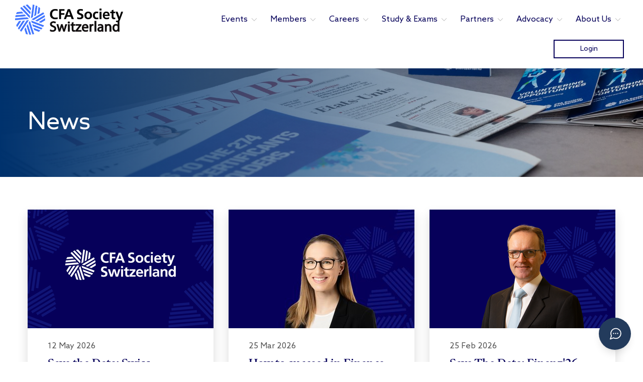

--- FILE ---
content_type: text/html; charset=utf-8
request_url: https://cfasocietyswitzerland.org/about-us/news/
body_size: 27273
content:






<!DOCTYPE html>

<html lang="">
    <head>
        <meta charset="UTF-8">
        <meta name="viewport" content="width=device-width, initial-scale=1.0">
        <meta http-equiv="X-UA-Compatible" content="ie=edge">

        <title>
            
            
                News - CFA Society Switzerland
            
        </title>

        <!-- 

	
	
	
	
	
  
	
	
	

 -->

        <link rel="shortcut icon" href="/static/global/images/favicon.4f9fdef7e02b.ico" type="image/x-icon"/>
        



        <script>
            window.DJANGO = {
                env: `live`,
            };
        </script>

        

            <script defer src="/static/dist/vendor.fe3644b92ba2.js"></script>
            <script defer src="/static/dist/global.e42072a2eed1.js"></script>

            <link rel="stylesheet" href="/static/dist/vendor.f4b43d314324.css">
            <link rel="stylesheet" href="/static/dist/global.384da635db3d.css">

            

        

        
  <meta name="twitter:card" content="summary">
  <meta name="twitter:text:title" content="News">
  <meta name="twitter:description" content="Quarterly Review: Q1 2024">
  <meta name="twitter:image" content="https://swisscfa-live-7f25e098fcc5436b912a2db3f-0d438dc.divio-media.org/filer_public/f5/e7/f5e742e3-57b6-445e-b2ea-0760337fcde0/191128_cfa_002_300dpi.jpg">

  <meta property="og:title" content="News" />
  <meta property="og:description" content="Quarterly Review: Q1 2024" />
  <meta property="og:image" content="https://swisscfa-live-7f25e098fcc5436b912a2db3f-0d438dc.divio-media.org/filer_public/f5/e7/f5e742e3-57b6-445e-b2ea-0760337fcde0/191128_cfa_002_300dpi.jpg" />
  <meta property="og:url" content="/about-us/news/" />



        

        
<!-- Google Tag Manager -->
<script>(function(w,d,s,l,i){w[l]=w[l]||[];w[l].push({'gtm.start':
new Date().getTime(),event:'gtm.js'});var f=d.getElementsByTagName(s)[0],
j=d.createElement(s),dl=l!='dataLayer'?'&l='+l:'';j.async=true;j.src=
'https://www.googletagmanager.com/gtm.js?id='+i+dl;f.parentNode.insertBefore(j,f);
})(window,document,'script','dataLayer','GTM-NPLTVBD');</script>
<!-- End Google Tag Manager -->


    </head>

    <body id="page-top" class="lang-en 
">
        
<!-- Google Tag Manager (noscript) -->
<noscript><iframe src="https://www.googletagmanager.com/ns.html?id=GTM-NPLTVBD"
height="0" width="0" style="display:none;visibility:hidden"></iframe></noscript>
<!-- End Google Tag Manager (noscript) -->



        <script async src="https://www.googletagmanager.com/gtag/js?id=UA-9336525-2"></script>
        <script>
            window.dataLayer = window.dataLayer || [];
            function gtag() {
                dataLayer.push(arguments);
            }
            gtag('js', new Date());

            gtag('config', 'UA-9336525-2');
        </script>


        

        
  

<header class="pageHeader">
    <nav class="main-navigation navbar navbar-expand-lg">
        <a class="pageHeader__logo navbar-brand" href="/" id="logo">
            <img src="/static/global/images/logo_trans.6512468f83e4.png"
                 alt="CFA Society Switzerland"
            >
        </a>
        <button class="main-navigation__toggle navbar-toggler collapsed"
                type="button" data-toggle="collapse"
                data-target="#nav-menu" aria-controls="nav-menu"
                aria-expanded="false" aria-label="Open menu"
        >
            <i class="fas fa-bars menu-open"></i>
            <i class="fas fa-times menu-close"></i>
        </button>

        <div class="collapse navbar-collapse" id="nav-menu">
            

<ul class="main-navigation__list navbar-nav">
  


  <li class="nav-item dropdown megamenu">
    <a href="#"
       class="btn btn-link dropdown-toggle "
       id="item-14"
       data-toggle="dropdown"
       aria-haspopup="true"
       aria-expanded="false"
    >
      Events
      <svg class="bi bi-chevron-down" width="16" height="16" viewBox="0 0 20 20" fill="#AAAAAA" xmlns="http://www.w3.org/2000/svg">
        <path fill-rule="evenodd" d="M3.646 6.646a.5.5 0 01.708 0L10 12.293l5.646-5.647a.5.5 0 01.708.708l-6 6a.5.5 0 01-.708 0l-6-6a.5.5 0 010-.708z" clip-rule="evenodd"></path>
      </svg>
    </a>
    <div aria-labelledby="item-14" class="megamenu__submenu dropdown-menu ">
        <div class="megamenu__submenu__box">
          <ul class="list-unstyled">
            



  
    <li class="megamenu__submenu__item" data-apphook="False">
      <a href="/events/event-calendar/" class="dropdown-item"
         
         role="menuitem">
        Event Calendar
      </a>
    </li>
  


  
    <li class="megamenu__submenu__item" data-apphook="False">
      <a href="/events/past-events/" class="dropdown-item"
         
         role="menuitem">
        Past events
      </a>
    </li>
  


  
    <li class="megamenu__submenu__item" data-apphook="False">
      <a href="/events/cfa-global-events/" class="dropdown-item"
         
         role="menuitem">
        CFA Global Events
      </a>
    </li>
  


  
    <li class="megamenu__submenu__item" data-apphook="False">
      <a href="/events/conferences/" class="dropdown-item"
         
         role="menuitem">
        Conferences
      </a>
    </li>
  


  
    <li class="megamenu__submenu__item" data-apphook="False">
      <a href="/events/our-events/" class="dropdown-item"
         
         role="menuitem">
        Our Events
      </a>
    </li>
  


  


  


  


  


  


  


  


  


  


  


  


  


  


  


  


  


  


  


  


  


  


  


  


  


  


  


  


  


  


  


  


  


  


  


  


  


  


  


  


  


  


  


          </ul>
        </div>
    </div>
  </li>

  <li class="nav-item dropdown megamenu">
    <a href="#"
       class="btn btn-link dropdown-toggle "
       id="item-16"
       data-toggle="dropdown"
       aria-haspopup="true"
       aria-expanded="false"
    >
      Members
      <svg class="bi bi-chevron-down" width="16" height="16" viewBox="0 0 20 20" fill="#AAAAAA" xmlns="http://www.w3.org/2000/svg">
        <path fill-rule="evenodd" d="M3.646 6.646a.5.5 0 01.708 0L10 12.293l5.646-5.647a.5.5 0 01.708.708l-6 6a.5.5 0 01-.708 0l-6-6a.5.5 0 010-.708z" clip-rule="evenodd"></path>
      </svg>
    </a>
    <div aria-labelledby="item-16" class="megamenu__submenu dropdown-menu ">
        <div class="megamenu__submenu__box">
          <ul class="list-unstyled">
            



  


  


  


  


  


  
    <li class="megamenu__submenu__item" data-apphook="False">
      <a href="/members/regular-membership/" class="dropdown-item"
         
         role="menuitem">
        Regular Membership
      </a>
    </li>
  


  
    <li class="megamenu__submenu__item" data-apphook="False">
      <a href="/members/candidate-membership/" class="dropdown-item"
         
         role="menuitem">
        Candidate Membership
      </a>
    </li>
  


  
    <li class="megamenu__submenu__item" data-apphook="False">
      <a href="/members/affiliate-membership/" class="dropdown-item"
         
         role="menuitem">
        Affiliate Membership
      </a>
    </li>
  


  
    <li class="megamenu__submenu__item" data-apphook="False">
      <a href="/members/volunteers-committees/" class="dropdown-item"
         
         role="menuitem">
        Volunteers Committees
      </a>
    </li>
  


  
    <li class="megamenu__submenu__item" data-apphook="False">
      <a href="/members/cfaclasses/" class="dropdown-item"
         
         role="menuitem">
        CFA Classes of 2022–2025
      </a>
    </li>
  


  
    <li class="megamenu__submenu__item" data-apphook="False">
      <a href="/members/special-interest-groups/" class="dropdown-item"
         
         role="menuitem">
        Special Interest Groups
      </a>
    </li>
  


  


  


  


  


  


  


  


  


  


  


  


  


  


  


  


  


  


  


  


  


  


  


  


  


  


  


  


  


  


  


  


  


  


  


  


  


          </ul>
        </div>
    </div>
  </li>

  <li class="nav-item dropdown megamenu">
    <a href="#"
       class="btn btn-link dropdown-toggle "
       id="item-15"
       data-toggle="dropdown"
       aria-haspopup="true"
       aria-expanded="false"
    >
      Careers
      <svg class="bi bi-chevron-down" width="16" height="16" viewBox="0 0 20 20" fill="#AAAAAA" xmlns="http://www.w3.org/2000/svg">
        <path fill-rule="evenodd" d="M3.646 6.646a.5.5 0 01.708 0L10 12.293l5.646-5.647a.5.5 0 01.708.708l-6 6a.5.5 0 01-.708 0l-6-6a.5.5 0 010-.708z" clip-rule="evenodd"></path>
      </svg>
    </a>
    <div aria-labelledby="item-15" class="megamenu__submenu dropdown-menu ">
        <div class="megamenu__submenu__box">
          <ul class="list-unstyled">
            



  


  


  


  


  


  


  


  


  


  


  


  
    <li class="megamenu__submenu__item" data-apphook="False">
      <a href="/careers/career-resources/" class="dropdown-item"
         
         role="menuitem">
        Career Resources
      </a>
    </li>
  


  
    <li class="megamenu__submenu__item" data-apphook="False">
      <a href="/careers/inclusioncode/" class="dropdown-item"
         aria-haspopup="true"
         role="menuitem">
        Inclusion Code
      </a>
    </li>
  


  
    <li class="megamenu__submenu__item" data-apphook="False">
      <a href="/careers/career-mentoring-program/" class="dropdown-item"
         
         role="menuitem">
        Career Mentoring Program
      </a>
    </li>
  


  
    <li class="megamenu__submenu__item" data-apphook="False">
      <a href="/careers/cv-doctor/" class="dropdown-item"
         
         role="menuitem">
        CV Doctor
      </a>
    </li>
  


  
    <li class="megamenu__submenu__item" data-apphook="False">
      <a href="/careers/employers-and-recruiters/" class="dropdown-item"
         
         role="menuitem">
        Employers and Recruiters
      </a>
    </li>
  


  


  


  


  


  


  


  


  


  


  


  


  


  


  


  


  


  


  


  


  


  


  


  


  


  


  


  


  


  


  


  


          </ul>
        </div>
    </div>
  </li>

  <li class="nav-item dropdown megamenu">
    <a href="#"
       class="btn btn-link dropdown-toggle "
       id="item-13"
       data-toggle="dropdown"
       aria-haspopup="true"
       aria-expanded="false"
    >
      Study &amp; Exams
      <svg class="bi bi-chevron-down" width="16" height="16" viewBox="0 0 20 20" fill="#AAAAAA" xmlns="http://www.w3.org/2000/svg">
        <path fill-rule="evenodd" d="M3.646 6.646a.5.5 0 01.708 0L10 12.293l5.646-5.647a.5.5 0 01.708.708l-6 6a.5.5 0 01-.708 0l-6-6a.5.5 0 010-.708z" clip-rule="evenodd"></path>
      </svg>
    </a>
    <div aria-labelledby="item-13" class="megamenu__submenu dropdown-menu ">
        <div class="megamenu__submenu__box">
          <ul class="list-unstyled">
            



  


  


  


  


  


  


  


  


  


  


  


  


  


  


  


  


  


  


  


  


  


  


  


  
    <li class="megamenu__submenu__item" data-apphook="False">
      <a href="/study-exams/cfa-program/" class="dropdown-item"
         
         role="menuitem">
        CFA Program
      </a>
    </li>
  


  
    <li class="megamenu__submenu__item" data-apphook="False">
      <a href="/study-exams/cipm/" class="dropdown-item"
         
         role="menuitem">
        CIPM
      </a>
    </li>
  


  
    <li class="megamenu__submenu__item" data-apphook="False">
      <a href="/study-exams/investment-foundations/" class="dropdown-item"
         
         role="menuitem">
        CFA Institute Investment Foundations® Certificate
      </a>
    </li>
  


  
    <li class="megamenu__submenu__item" data-apphook="False">
      <a href="/study-exams/certificate-esg-investing/" class="dropdown-item"
         
         role="menuitem">
        CFA Institute Sustainable Investing Certificate
      </a>
    </li>
  


  
    <li class="megamenu__submenu__item" data-apphook="False">
      <a href="/study-exams/cfa-institute-certficates-and-courses-portfolio/" class="dropdown-item"
         
         role="menuitem">
        CFA Institute Certificates and Courses Portfolio
      </a>
    </li>
  


  
    <li class="megamenu__submenu__item" data-apphook="False">
      <a href="/study-exams/fmiadvanced-financial-modeler-afm/" class="dropdown-item"
         
         role="menuitem">
        FMI: Advanced Financial Modeler (AFM)
      </a>
    </li>
  


  


  


  


  


  


  


  


  


  


  


  


  


  


  


  


  


  


  


          </ul>
        </div>
    </div>
  </li>

  <li class="nav-item dropdown megamenu">
    <a href="#"
       class="btn btn-link dropdown-toggle "
       id="item-12"
       data-toggle="dropdown"
       aria-haspopup="true"
       aria-expanded="false"
    >
      Partners
      <svg class="bi bi-chevron-down" width="16" height="16" viewBox="0 0 20 20" fill="#AAAAAA" xmlns="http://www.w3.org/2000/svg">
        <path fill-rule="evenodd" d="M3.646 6.646a.5.5 0 01.708 0L10 12.293l5.646-5.647a.5.5 0 01.708.708l-6 6a.5.5 0 01-.708 0l-6-6a.5.5 0 010-.708z" clip-rule="evenodd"></path>
      </svg>
    </a>
    <div aria-labelledby="item-12" class="megamenu__submenu dropdown-menu ">
        <div class="megamenu__submenu__box">
          <ul class="list-unstyled">
            



  


  


  


  


  


  


  


  


  


  


  


  


  


  


  


  


  


  


  


  


  


  


  


  


  


  


  


  


  


  


  


  


  
    <li class="megamenu__submenu__item" data-apphook="False">
      <a href="/partners/sponsors/" class="dropdown-item"
         
         role="menuitem">
        Sponsors
      </a>
    </li>
  


  
    <li class="megamenu__submenu__item" data-apphook="False">
      <a href="/partners/universities/" class="dropdown-item"
         aria-haspopup="true"
         role="menuitem">
        Universities
      </a>
    </li>
  


  
    <li class="megamenu__submenu__item" data-apphook="False">
      <a href="/partners/pension-fund-and-insurance/" class="dropdown-item"
         
         role="menuitem">
        Pension Funds and Insurances
      </a>
    </li>
  


  
    <li class="megamenu__submenu__item" data-apphook="False">
      <a href="/partners/family-offices/" class="dropdown-item"
         
         role="menuitem">
        Family Offices
      </a>
    </li>
  


  
    <li class="megamenu__submenu__item" data-apphook="False">
      <a href="/partners/sustainable-investing-professionals/" class="dropdown-item"
         
         role="menuitem">
        Sustainable Investing Professionals
      </a>
    </li>
  


  


  


  


  


  


  


  


  


  


  


          </ul>
        </div>
    </div>
  </li>

  <li class="nav-item dropdown megamenu">
    <a href="#"
       class="btn btn-link dropdown-toggle "
       id="item-439"
       data-toggle="dropdown"
       aria-haspopup="true"
       aria-expanded="false"
    >
      Advocacy
      <svg class="bi bi-chevron-down" width="16" height="16" viewBox="0 0 20 20" fill="#AAAAAA" xmlns="http://www.w3.org/2000/svg">
        <path fill-rule="evenodd" d="M3.646 6.646a.5.5 0 01.708 0L10 12.293l5.646-5.647a.5.5 0 01.708.708l-6 6a.5.5 0 01-.708 0l-6-6a.5.5 0 010-.708z" clip-rule="evenodd"></path>
      </svg>
    </a>
    <div aria-labelledby="item-439" class="megamenu__submenu dropdown-menu ">
        <div class="megamenu__submenu__box">
          <ul class="list-unstyled">
            



  


  


  


  


  


  


  


  


  


  


  


  


  


  


  


  


  


  


  


  


  


  


  


  


  


  


  


  


  


  


  


  


  


  


  


  


  


  
    <li class="megamenu__submenu__item" data-apphook="False">
      <a href="/advocacy/position-paper-investment-governance-swiss-pension-funds/" class="dropdown-item"
         
         role="menuitem">
        Position Paper on Investment Governance at Swiss Pension Funds
      </a>
    </li>
  


  
    <li class="megamenu__submenu__item" data-apphook="False">
      <a href="/advocacy/regulatory-update/" class="dropdown-item"
         
         role="menuitem">
        Regulatory Updates
      </a>
    </li>
  


  
    <li class="megamenu__submenu__item" data-apphook="False">
      <a href="/advocacy/comment-letters/" class="dropdown-item"
         
         role="menuitem">
        Advocacy Engagements
      </a>
    </li>
  


  
    <li class="megamenu__submenu__item" data-apphook="False">
      <a href="/advocacy/cfa-institute-eu-and-national-blueprints-2024-2029-legislative-p/" class="dropdown-item"
         
         role="menuitem">
        CFA Institute EU and National Blueprints for the 2024-2029 Legislative Period
      </a>
    </li>
  


  


  


  


  


  


  


          </ul>
        </div>
    </div>
  </li>

  <li class="nav-item dropdown megamenu">
    <a href="#"
       class="btn btn-link dropdown-toggle "
       id="item-6"
       data-toggle="dropdown"
       aria-haspopup="true"
       aria-expanded="false"
    >
      About Us
      <svg class="bi bi-chevron-down" width="16" height="16" viewBox="0 0 20 20" fill="#AAAAAA" xmlns="http://www.w3.org/2000/svg">
        <path fill-rule="evenodd" d="M3.646 6.646a.5.5 0 01.708 0L10 12.293l5.646-5.647a.5.5 0 01.708.708l-6 6a.5.5 0 01-.708 0l-6-6a.5.5 0 010-.708z" clip-rule="evenodd"></path>
      </svg>
    </a>
    <div aria-labelledby="item-6" class="megamenu__submenu dropdown-menu dropdown-menu-right">
        <div class="megamenu__submenu__box">
          <ul class="list-unstyled">
            



  


  


  


  


  


  


  


  


  


  


  


  


  


  


  


  


  


  


  


  


  


  


  


  


  


  


  


  


  


  


  


  


  


  


  


  


  


  


  


  


  


  
    <li class="megamenu__submenu__item" data-apphook="False">
      <a href="/about-us/news/" class="dropdown-item"
         
         role="menuitem">
        News
      </a>
    </li>
  


  
    <li class="megamenu__submenu__item" data-apphook="False">
      <a href="/about-us/quarterly-and-annual-reviews/" class="dropdown-item"
         
         role="menuitem">
        Quarterly and Annual Reviews
      </a>
    </li>
  


  
    <li class="megamenu__submenu__item" data-apphook="False">
      <a href="/about-us/cfa-society-switzerland/" class="dropdown-item"
         
         role="menuitem">
        CFA Society Switzerland
      </a>
    </li>
  


  
    <li class="megamenu__submenu__item" data-apphook="False">
      <a href="/about-us/board-directors/" class="dropdown-item"
         
         role="menuitem">
        Board of Directors
      </a>
    </li>
  


  
    <li class="megamenu__submenu__item" data-apphook="False">
      <a href="/about-us/office/" class="dropdown-item"
         
         role="menuitem">
        Executive Office
      </a>
    </li>
  


  
    <li class="megamenu__submenu__item" data-apphook="False">
      <a href="/about-us/job-opening-Dec-2026/" class="dropdown-item"
         
         role="menuitem">
        Job Opening Dec 2025 - Event Manager
      </a>
    </li>
  


          </ul>
        </div>
    </div>
  </li>


</ul>

<ul class="main-navigation__mobile navbar-nav">
  


  <li class="nav-item">
    <a href="#"
       class="dropdown-toggle"
       id="item-14"
       href=""
       data-toggle="dropdown"
       aria-haspopup="true"
       aria-expanded="false"
    >
      Events
    </a>
    <ul class="dropdown-menu main-navigation__mobile__submenu">
      


  
    <li class="main-navigation__mobile__submenu__item" data-apphook="False">
      <a href="/events/event-calendar/"
         
         role="menuitem">
        Event Calendar
      </a>
    </li>
  

  
    <li class="main-navigation__mobile__submenu__item" data-apphook="False">
      <a href="/events/past-events/"
         
         role="menuitem">
        Past events
      </a>
    </li>
  

  
    <li class="main-navigation__mobile__submenu__item" data-apphook="False">
      <a href="/events/cfa-global-events/"
         
         role="menuitem">
        CFA Global Events
      </a>
    </li>
  

  
    <li class="main-navigation__mobile__submenu__item" data-apphook="False">
      <a href="/events/conferences/"
         
         role="menuitem">
        Conferences
      </a>
    </li>
  

  
    <li class="main-navigation__mobile__submenu__item" data-apphook="False">
      <a href="/events/our-events/"
         
         role="menuitem">
        Our Events
      </a>
    </li>
  

  

  

  

  

  

  

  

  

  

  

  

  

  

  

  

  

  

  

  

  

  

  

  

  

  

  

  

  

  

  

  

  

  

  

  

  

  

  

  

  

  

  


    </ul>
  </li>

  <li class="nav-item">
    <a href="#"
       class="dropdown-toggle"
       id="item-16"
       href=""
       data-toggle="dropdown"
       aria-haspopup="true"
       aria-expanded="false"
    >
      Members
    </a>
    <ul class="dropdown-menu main-navigation__mobile__submenu">
      


  

  

  

  

  

  
    <li class="main-navigation__mobile__submenu__item" data-apphook="False">
      <a href="/members/regular-membership/"
         
         role="menuitem">
        Regular Membership
      </a>
    </li>
  

  
    <li class="main-navigation__mobile__submenu__item" data-apphook="False">
      <a href="/members/candidate-membership/"
         
         role="menuitem">
        Candidate Membership
      </a>
    </li>
  

  
    <li class="main-navigation__mobile__submenu__item" data-apphook="False">
      <a href="/members/affiliate-membership/"
         
         role="menuitem">
        Affiliate Membership
      </a>
    </li>
  

  
    <li class="main-navigation__mobile__submenu__item" data-apphook="False">
      <a href="/members/volunteers-committees/"
         
         role="menuitem">
        Volunteers Committees
      </a>
    </li>
  

  
    <li class="main-navigation__mobile__submenu__item" data-apphook="False">
      <a href="/members/cfaclasses/"
         
         role="menuitem">
        CFA Classes of 2022–2025
      </a>
    </li>
  

  
    <li class="main-navigation__mobile__submenu__item" data-apphook="False">
      <a href="/members/special-interest-groups/"
         
         role="menuitem">
        Special Interest Groups
      </a>
    </li>
  

  

  

  

  

  

  

  

  

  

  

  

  

  

  

  

  

  

  

  

  

  

  

  

  

  

  

  

  

  

  

  

  

  

  

  

  


    </ul>
  </li>

  <li class="nav-item">
    <a href="#"
       class="dropdown-toggle"
       id="item-15"
       href=""
       data-toggle="dropdown"
       aria-haspopup="true"
       aria-expanded="false"
    >
      Careers
    </a>
    <ul class="dropdown-menu main-navigation__mobile__submenu">
      


  

  

  

  

  

  

  

  

  

  

  

  
    <li class="main-navigation__mobile__submenu__item" data-apphook="False">
      <a href="/careers/career-resources/"
         
         role="menuitem">
        Career Resources
      </a>
    </li>
  

  
    <li class="main-navigation__mobile__submenu__item" data-apphook="False">
      <a href="/careers/inclusioncode/"
         aria-haspopup="true"
         role="menuitem">
        Inclusion Code
      </a>
    </li>
  

  
    <li class="main-navigation__mobile__submenu__item" data-apphook="False">
      <a href="/careers/career-mentoring-program/"
         
         role="menuitem">
        Career Mentoring Program
      </a>
    </li>
  

  
    <li class="main-navigation__mobile__submenu__item" data-apphook="False">
      <a href="/careers/cv-doctor/"
         
         role="menuitem">
        CV Doctor
      </a>
    </li>
  

  
    <li class="main-navigation__mobile__submenu__item" data-apphook="False">
      <a href="/careers/employers-and-recruiters/"
         
         role="menuitem">
        Employers and Recruiters
      </a>
    </li>
  

  

  

  

  

  

  

  

  

  

  

  

  

  

  

  

  

  

  

  

  

  

  

  

  

  

  

  

  

  

  

  


    </ul>
  </li>

  <li class="nav-item">
    <a href="#"
       class="dropdown-toggle"
       id="item-13"
       href=""
       data-toggle="dropdown"
       aria-haspopup="true"
       aria-expanded="false"
    >
      Study &amp; Exams
    </a>
    <ul class="dropdown-menu main-navigation__mobile__submenu">
      


  

  

  

  

  

  

  

  

  

  

  

  

  

  

  

  

  

  

  

  

  

  

  

  
    <li class="main-navigation__mobile__submenu__item" data-apphook="False">
      <a href="/study-exams/cfa-program/"
         
         role="menuitem">
        CFA Program
      </a>
    </li>
  

  
    <li class="main-navigation__mobile__submenu__item" data-apphook="False">
      <a href="/study-exams/cipm/"
         
         role="menuitem">
        CIPM
      </a>
    </li>
  

  
    <li class="main-navigation__mobile__submenu__item" data-apphook="False">
      <a href="/study-exams/investment-foundations/"
         
         role="menuitem">
        CFA Institute Investment Foundations® Certificate
      </a>
    </li>
  

  
    <li class="main-navigation__mobile__submenu__item" data-apphook="False">
      <a href="/study-exams/certificate-esg-investing/"
         
         role="menuitem">
        CFA Institute Sustainable Investing Certificate
      </a>
    </li>
  

  
    <li class="main-navigation__mobile__submenu__item" data-apphook="False">
      <a href="/study-exams/cfa-institute-certficates-and-courses-portfolio/"
         
         role="menuitem">
        CFA Institute Certificates and Courses Portfolio
      </a>
    </li>
  

  
    <li class="main-navigation__mobile__submenu__item" data-apphook="False">
      <a href="/study-exams/fmiadvanced-financial-modeler-afm/"
         
         role="menuitem">
        FMI: Advanced Financial Modeler (AFM)
      </a>
    </li>
  

  

  

  

  

  

  

  

  

  

  

  

  

  

  

  

  

  

  


    </ul>
  </li>

  <li class="nav-item">
    <a href="#"
       class="dropdown-toggle"
       id="item-12"
       href=""
       data-toggle="dropdown"
       aria-haspopup="true"
       aria-expanded="false"
    >
      Partners
    </a>
    <ul class="dropdown-menu main-navigation__mobile__submenu">
      


  

  

  

  

  

  

  

  

  

  

  

  

  

  

  

  

  

  

  

  

  

  

  

  

  

  

  

  

  

  

  

  

  
    <li class="main-navigation__mobile__submenu__item" data-apphook="False">
      <a href="/partners/sponsors/"
         
         role="menuitem">
        Sponsors
      </a>
    </li>
  

  
    <li class="main-navigation__mobile__submenu__item" data-apphook="False">
      <a href="/partners/universities/"
         aria-haspopup="true"
         role="menuitem">
        Universities
      </a>
    </li>
  

  
    <li class="main-navigation__mobile__submenu__item" data-apphook="False">
      <a href="/partners/pension-fund-and-insurance/"
         
         role="menuitem">
        Pension Funds and Insurances
      </a>
    </li>
  

  
    <li class="main-navigation__mobile__submenu__item" data-apphook="False">
      <a href="/partners/family-offices/"
         
         role="menuitem">
        Family Offices
      </a>
    </li>
  

  
    <li class="main-navigation__mobile__submenu__item" data-apphook="False">
      <a href="/partners/sustainable-investing-professionals/"
         
         role="menuitem">
        Sustainable Investing Professionals
      </a>
    </li>
  

  

  

  

  

  

  

  

  

  

  


    </ul>
  </li>

  <li class="nav-item">
    <a href="#"
       class="dropdown-toggle"
       id="item-439"
       href=""
       data-toggle="dropdown"
       aria-haspopup="true"
       aria-expanded="false"
    >
      Advocacy
    </a>
    <ul class="dropdown-menu main-navigation__mobile__submenu">
      


  

  

  

  

  

  

  

  

  

  

  

  

  

  

  

  

  

  

  

  

  

  

  

  

  

  

  

  

  

  

  

  

  

  

  

  

  

  
    <li class="main-navigation__mobile__submenu__item" data-apphook="False">
      <a href="/advocacy/position-paper-investment-governance-swiss-pension-funds/"
         
         role="menuitem">
        Position Paper on Investment Governance at Swiss Pension Funds
      </a>
    </li>
  

  
    <li class="main-navigation__mobile__submenu__item" data-apphook="False">
      <a href="/advocacy/regulatory-update/"
         
         role="menuitem">
        Regulatory Updates
      </a>
    </li>
  

  
    <li class="main-navigation__mobile__submenu__item" data-apphook="False">
      <a href="/advocacy/comment-letters/"
         
         role="menuitem">
        Advocacy Engagements
      </a>
    </li>
  

  
    <li class="main-navigation__mobile__submenu__item" data-apphook="False">
      <a href="/advocacy/cfa-institute-eu-and-national-blueprints-2024-2029-legislative-p/"
         
         role="menuitem">
        CFA Institute EU and National Blueprints for the 2024-2029 Legislative Period
      </a>
    </li>
  

  

  

  

  

  

  


    </ul>
  </li>

  <li class="nav-item">
    <a href="#"
       class="dropdown-toggle"
       id="item-6"
       href=""
       data-toggle="dropdown"
       aria-haspopup="true"
       aria-expanded="false"
    >
      About Us
    </a>
    <ul class="dropdown-menu main-navigation__mobile__submenu">
      


  

  

  

  

  

  

  

  

  

  

  

  

  

  

  

  

  

  

  

  

  

  

  

  

  

  

  

  

  

  

  

  

  

  

  

  

  

  

  

  

  

  
    <li class="main-navigation__mobile__submenu__item" data-apphook="False">
      <a href="/about-us/news/"
         
         role="menuitem">
        News
      </a>
    </li>
  

  
    <li class="main-navigation__mobile__submenu__item" data-apphook="False">
      <a href="/about-us/quarterly-and-annual-reviews/"
         
         role="menuitem">
        Quarterly and Annual Reviews
      </a>
    </li>
  

  
    <li class="main-navigation__mobile__submenu__item" data-apphook="False">
      <a href="/about-us/cfa-society-switzerland/"
         
         role="menuitem">
        CFA Society Switzerland
      </a>
    </li>
  

  
    <li class="main-navigation__mobile__submenu__item" data-apphook="False">
      <a href="/about-us/board-directors/"
         
         role="menuitem">
        Board of Directors
      </a>
    </li>
  

  
    <li class="main-navigation__mobile__submenu__item" data-apphook="False">
      <a href="/about-us/office/"
         
         role="menuitem">
        Executive Office
      </a>
    </li>
  

  
    <li class="main-navigation__mobile__submenu__item" data-apphook="False">
      <a href="/about-us/job-opening-Dec-2026/"
         
         role="menuitem">
        Job Opening Dec 2025 - Event Manager
      </a>
    </li>
  


    </ul>
  </li>


</ul>


            <div class="main-navigation__actions">
                
                    <a href="/oidc/authenticate/"
                       class="btn btn-outline-primary mr-2"
                    >
                        Login
                    </a>
                
            
                <div id="nav-static-placeholder">
                    
                </div>
            </div>
        </div>

        <div class="main-navigation__actions-mobile">
            
                <a href="/oidc/authenticate/"
                   class="btn btn-outline-primary mr-2"
                >
                    Login
                </a>
            
            <div id="nav-static-placeholder-copy"></div>
        </div>
    </nav>
</header>



        <div class="container-fluid p-0">
            
                

            

            
  <div class="article-app">
    
  





<div class="header-with-image" data-height="normal">
  
    <img src="https://swisscfa-live-7f25e098fcc5436b912a2db3f-0d438dc.divio-media.org/filer_public_thumbnails/filer_public/f5/e7/f5e742e3-57b6-445e-b2ea-0760337fcde0/191128_cfa_002_300dpi.jpg__1920x324_q85_crop_subject_location-1822%2C1620_subsampling-2_upscale.jpg">
  

  
    <div class="container header-with-image__content">
      
        <div class="header-with-image__title">
          News
        </div>
      
    </div>
  
</div>



  <section class="articles__list section-ext-plugin section-ext-plugin--bg-pattern-lattice">
    <div class="container">
      <div class="row align-items-center justify-content-center">
        
          


<div class="article-teaser">
  <div class="article-teaser__image">
    <a href="/about-us/news/blog/save-the-date-swiss-pensions-conference-romandie/">
      <img src="https://swisscfa-live-7f25e098fcc5436b912a2db3f-0d438dc.divio-media.org/filer_public_thumbnails/filer_public/8a/75/8a75b6ef-8ba1-4eb1-b284-577f470db988/headshots_landscape_11.png__370x236_crop_subsampling-2_upscale.png">
    </a>
  </div>
  <div class="article-teaser__body">
    <div class="article-teaser__body-desc">
      <div class="article-teaser__body-desc-date">
        12 May 2026
      </div>
      <h6 class="article-teaser__body-desc-title">
        Save the Date: Swiss Pensions Conference Romandie
      </h6>
    </div>
    <a href="/about-us/news/blog/save-the-date-swiss-pensions-conference-romandie/" class="article-teaser__body-link">
      Read more <i class="fas fa-angle-right"></i>
    </a>
  </div>
</div>

        
          


<div class="article-teaser">
  <div class="article-teaser__image">
    <a href="/about-us/news/blog/how-to-succeed-in-finance-with-jackie-bauer/">
      <img src="https://swisscfa-live-7f25e098fcc5436b912a2db3f-0d438dc.divio-media.org/filer_public_thumbnails/filer_public/01/2a/012a6664-70b1-43d1-a0c9-f8ff45320474/headshots_landscape_5.jpg__370x236_q85_crop_subsampling-2_upscale.jpg">
    </a>
  </div>
  <div class="article-teaser__body">
    <div class="article-teaser__body-desc">
      <div class="article-teaser__body-desc-date">
        25 Mar 2026
      </div>
      <h6 class="article-teaser__body-desc-title">
        How to succeed in Finance with Jackie Bauer
      </h6>
    </div>
    <a href="/about-us/news/blog/how-to-succeed-in-finance-with-jackie-bauer/" class="article-teaser__body-link">
      Read more <i class="fas fa-angle-right"></i>
    </a>
  </div>
</div>

        
          


<div class="article-teaser">
  <div class="article-teaser__image">
    <a href="/about-us/news/blog/save-the-date-finanz26/">
      <img src="https://swisscfa-live-7f25e098fcc5436b912a2db3f-0d438dc.divio-media.org/filer_public_thumbnails/filer_public/a1/ee/a1ee6b1c-5074-49f0-b4a1-ac973144a057/headshots_landscape_7.png__370x236_crop_subsampling-2_upscale.png">
    </a>
  </div>
  <div class="article-teaser__body">
    <div class="article-teaser__body-desc">
      <div class="article-teaser__body-desc-date">
        25 Feb 2026
      </div>
      <h6 class="article-teaser__body-desc-title">
        Save The Date: Finanz&#x27;26
      </h6>
    </div>
    <a href="/about-us/news/blog/save-the-date-finanz26/" class="article-teaser__body-link">
      Read more <i class="fas fa-angle-right"></i>
    </a>
  </div>
</div>

        
          


<div class="article-teaser">
  <div class="article-teaser__image">
    <a href="/about-us/news/blog/private-markets-go-mainstream-opportunities-and-responsibilities-for-wealth-managers/">
      <img src="https://swisscfa-live-7f25e098fcc5436b912a2db3f-0d438dc.divio-media.org/filer_public_thumbnails/filer_public/fb/09/fb09524b-9d99-4317-97a0-212de58f2a86/screenshot_2025-12-18_at_173155.png__370x236_crop_subsampling-2_upscale.png">
    </a>
  </div>
  <div class="article-teaser__body">
    <div class="article-teaser__body-desc">
      <div class="article-teaser__body-desc-date">
        29 Jan 2026
      </div>
      <h6 class="article-teaser__body-desc-title">
        Private Markets Go Mainstream: Opportunities and Responsibilities for Wealth Managers
      </h6>
    </div>
    <a href="/about-us/news/blog/private-markets-go-mainstream-opportunities-and-responsibilities-for-wealth-managers/" class="article-teaser__body-link">
      Read more <i class="fas fa-angle-right"></i>
    </a>
  </div>
</div>

        
          


<div class="article-teaser">
  <div class="article-teaser__image">
    <a href="/about-us/news/blog/how-to-succeed-in-finance-with-mark-temnikov-cfa/">
      <img src="https://swisscfa-live-7f25e098fcc5436b912a2db3f-0d438dc.divio-media.org/filer_public_thumbnails/filer_public/a7/c7/a7c7d30d-7f05-41e4-a233-209eac6ef978/headshots_landscape_6.png__370x236_crop_subsampling-2_upscale.png">
    </a>
  </div>
  <div class="article-teaser__body">
    <div class="article-teaser__body-desc">
      <div class="article-teaser__body-desc-date">
        28 Jan 2026
      </div>
      <h6 class="article-teaser__body-desc-title">
        How to succeed in Finance with Mark Temnikov, CFA
      </h6>
    </div>
    <a href="/about-us/news/blog/how-to-succeed-in-finance-with-mark-temnikov-cfa/" class="article-teaser__body-link">
      Read more <i class="fas fa-angle-right"></i>
    </a>
  </div>
</div>

        
          


<div class="article-teaser">
  <div class="article-teaser__image">
    <a href="/about-us/news/blog/ubs-cfa-indicator-optimistic-about-2026s-economic-outlook/">
      <img src="https://swisscfa-live-7f25e098fcc5436b912a2db3f-0d438dc.divio-media.org/filer_public_thumbnails/filer_public/51/21/512159c2-16f0-48b5-a5d2-f5777a5458f4/ubs_5png__770x433_crop_subsampling-2_upscale.png__370x236_crop_subsampling-2_upscale.png">
    </a>
  </div>
  <div class="article-teaser__body">
    <div class="article-teaser__body-desc">
      <div class="article-teaser__body-desc-date">
        30 Dec 2025
      </div>
      <h6 class="article-teaser__body-desc-title">
        UBS CFA Indicator: Optimistic about 2026’s economic outlook
      </h6>
    </div>
    <a href="/about-us/news/blog/ubs-cfa-indicator-optimistic-about-2026s-economic-outlook/" class="article-teaser__body-link">
      Read more <i class="fas fa-angle-right"></i>
    </a>
  </div>
</div>

        
          


<div class="article-teaser">
  <div class="article-teaser__image">
    <a href="/about-us/news/blog/basel-after-work-drinkss/">
      <img src="https://swisscfa-live-7f25e098fcc5436b912a2db3f-0d438dc.divio-media.org/filer_public_thumbnails/filer_public/8c/bb/8cbbfae0-83c6-4876-9aa9-65e667dead12/baselpng__770x650_crop_subsampling-2_upscale.png__370x236_crop_subsampling-2_upscale.png">
    </a>
  </div>
  <div class="article-teaser__body">
    <div class="article-teaser__body-desc">
      <div class="article-teaser__body-desc-date">
        17 Dec 2025
      </div>
      <h6 class="article-teaser__body-desc-title">
        Basel After-Work Drinks
      </h6>
    </div>
    <a href="/about-us/news/blog/basel-after-work-drinkss/" class="article-teaser__body-link">
      Read more <i class="fas fa-angle-right"></i>
    </a>
  </div>
</div>

        
          


<div class="article-teaser">
  <div class="article-teaser__image">
    <a href="/about-us/news/blog/geneva-christmas-drinkss/">
      <img src="https://swisscfa-live-7f25e098fcc5436b912a2db3f-0d438dc.divio-media.org/filer_public_thumbnails/filer_public/23/e8/23e8c296-36bd-403a-89cd-5fbdb4bd6870/romypng__770x650_crop_subsampling-2_upscale.jpeg__370x236_crop_subsampling-2_upscale.jpeg">
    </a>
  </div>
  <div class="article-teaser__body">
    <div class="article-teaser__body-desc">
      <div class="article-teaser__body-desc-date">
        10 Dec 2025
      </div>
      <h6 class="article-teaser__body-desc-title">
        Geneva Christmas Drinks
      </h6>
    </div>
    <a href="/about-us/news/blog/geneva-christmas-drinkss/" class="article-teaser__body-link">
      Read more <i class="fas fa-angle-right"></i>
    </a>
  </div>
</div>

        
          


<div class="article-teaser">
  <div class="article-teaser__image">
    <a href="/about-us/news/blog/zurich-christmas-apero/">
      <img src="https://swisscfa-live-7f25e098fcc5436b912a2db3f-0d438dc.divio-media.org/filer_public_thumbnails/filer_public/99/f1/99f1b796-34ba-49e6-983f-e7a904447b43/screenshot_2025-10-16_at_132507png__770x650_crop_subsampling-2_upscale.png__370x236_crop_subsampling-2_upscale.png">
    </a>
  </div>
  <div class="article-teaser__body">
    <div class="article-teaser__body-desc">
      <div class="article-teaser__body-desc-date">
        9 Dec 2025
      </div>
      <h6 class="article-teaser__body-desc-title">
        FULLY BOOKED! Zurich Christmas Apero
      </h6>
    </div>
    <a href="/about-us/news/blog/zurich-christmas-apero/" class="article-teaser__body-link">
      Read more <i class="fas fa-angle-right"></i>
    </a>
  </div>
</div>

        
          


<div class="article-teaser">
  <div class="article-teaser__image">
    <a href="/about-us/news/blog/lausanne-after-work-drinks/">
      <img src="https://swisscfa-live-7f25e098fcc5436b912a2db3f-0d438dc.divio-media.org/filer_public_thumbnails/filer_public/09/65/0965440f-85dc-4e0a-bafa-a15d32c82896/header_opportunities_-_career_paths_2024png__770x650_crop_subsampling-2_upscale.webp__370x236_crop_subsampling-2_upscale.webp">
    </a>
  </div>
  <div class="article-teaser__body">
    <div class="article-teaser__body-desc">
      <div class="article-teaser__body-desc-date">
        3 Dec 2025
      </div>
      <h6 class="article-teaser__body-desc-title">
        Lausanne After-Work Drinks
      </h6>
    </div>
    <a href="/about-us/news/blog/lausanne-after-work-drinks/" class="article-teaser__body-link">
      Read more <i class="fas fa-angle-right"></i>
    </a>
  </div>
</div>

        
          


<div class="article-teaser">
  <div class="article-teaser__image">
    <a href="/about-us/news/blog/ubs-cfa-indicator-turning-point-thanks-to-trade-deal/">
      <img src="https://swisscfa-live-7f25e098fcc5436b912a2db3f-0d438dc.divio-media.org/filer_public_thumbnails/filer_public/ef/49/ef49f823-5463-42c4-813a-ac58277e0b5c/ubs_5png__770x433_crop_subsampling-2_upscale.png__370x236_crop_subsampling-2_upscale.png">
    </a>
  </div>
  <div class="article-teaser__body">
    <div class="article-teaser__body-desc">
      <div class="article-teaser__body-desc-date">
        26 Nov 2025
      </div>
      <h6 class="article-teaser__body-desc-title">
        UBS CFA Indicator: Turning point thanks to trade deal
      </h6>
    </div>
    <a href="/about-us/news/blog/ubs-cfa-indicator-turning-point-thanks-to-trade-deal/" class="article-teaser__body-link">
      Read more <i class="fas fa-angle-right"></i>
    </a>
  </div>
</div>

        
          


<div class="article-teaser">
  <div class="article-teaser__image">
    <a href="/about-us/news/blog/women-in-finance-with-emel-can/">
      <img src="https://swisscfa-live-7f25e098fcc5436b912a2db3f-0d438dc.divio-media.org/filer_public_thumbnails/filer_public/5b/78/5b783924-2ae7-4432-9553-86ad150c485b/headshots_landscape_4.png__370x236_crop_subsampling-2_upscale.png">
    </a>
  </div>
  <div class="article-teaser__body">
    <div class="article-teaser__body-desc">
      <div class="article-teaser__body-desc-date">
        25 Nov 2025
      </div>
      <h6 class="article-teaser__body-desc-title">
        Women in Finance with Emel Can
      </h6>
    </div>
    <a href="/about-us/news/blog/women-in-finance-with-emel-can/" class="article-teaser__body-link">
      Read more <i class="fas fa-angle-right"></i>
    </a>
  </div>
</div>

        
          


<div class="article-teaser">
  <div class="article-teaser__image">
    <a href="/about-us/news/blog/award-ceremony-geneva-incl-apero/">
      <img src="https://swisscfa-live-7f25e098fcc5436b912a2db3f-0d438dc.divio-media.org/filer_public_thumbnails/filer_public/8b/b3/8bb33ae7-5b32-4ee8-a2d6-9b96d73370a9/untitled-1825_1_1jpg__770x650_q85_crop_subsampling-2_upscale.jpg__370x236_q85_crop_subsampling-2_upscale.jpg">
    </a>
  </div>
  <div class="article-teaser__body">
    <div class="article-teaser__body-desc">
      <div class="article-teaser__body-desc-date">
        20 Nov 2025
      </div>
      <h6 class="article-teaser__body-desc-title">
        Award Ceremony Geneva incl. Apéro
      </h6>
    </div>
    <a href="/about-us/news/blog/award-ceremony-geneva-incl-apero/" class="article-teaser__body-link">
      Read more <i class="fas fa-angle-right"></i>
    </a>
  </div>
</div>

        
          


<div class="article-teaser">
  <div class="article-teaser__image">
    <a href="/about-us/news/blog/annual-dinner-geneva2/">
      <img src="https://swisscfa-live-7f25e098fcc5436b912a2db3f-0d438dc.divio-media.org/filer_public_thumbnails/filer_public/01/00/0100b343-5b8d-4ceb-b6be-83c061bf9910/cn4a2045.jpg__370x236_q85_crop_subsampling-2_upscale.jpg">
    </a>
  </div>
  <div class="article-teaser__body">
    <div class="article-teaser__body-desc">
      <div class="article-teaser__body-desc-date">
        20 Nov 2025
      </div>
      <h6 class="article-teaser__body-desc-title">
        Annual Dinner Geneva
      </h6>
    </div>
    <a href="/about-us/news/blog/annual-dinner-geneva2/" class="article-teaser__body-link">
      Read more <i class="fas fa-angle-right"></i>
    </a>
  </div>
</div>

        
          


<div class="article-teaser">
  <div class="article-teaser__image">
    <a href="/about-us/news/blog/fuhrung-durch-das-bundeshaus-mit-reto-nause-in-deutscher-sprache/">
      <img src="https://swisscfa-live-7f25e098fcc5436b912a2db3f-0d438dc.divio-media.org/filer_public_thumbnails/filer_public/8d/ee/8deee10d-bdc7-4ee8-8782-f8fc0dfceea6/360_f_134587038_e3frddaam93wnnjb8l55uzplitscox8s.jpg__370x236_q85_crop_subsampling-2_upscale.jpg">
    </a>
  </div>
  <div class="article-teaser__body">
    <div class="article-teaser__body-desc">
      <div class="article-teaser__body-desc-date">
        11 Nov 2025
      </div>
      <h6 class="article-teaser__body-desc-title">
        Führung durch das Bundeshaus mit Reto Nause (in deutscher Sprache)
      </h6>
    </div>
    <a href="/about-us/news/blog/fuhrung-durch-das-bundeshaus-mit-reto-nause-in-deutscher-sprache/" class="article-teaser__body-link">
      Read more <i class="fas fa-angle-right"></i>
    </a>
  </div>
</div>

        
          


<div class="article-teaser">
  <div class="article-teaser__image">
    <a href="/about-us/news/blog/ubs-cfa-indicator-pessimism-fades/">
      <img src="https://swisscfa-live-7f25e098fcc5436b912a2db3f-0d438dc.divio-media.org/filer_public_thumbnails/filer_public/2a/7c/2a7c7be5-ac3c-49f3-8791-90c5ce7d7231/ubs_5png__770x433_crop_subsampling-2_upscale.png__370x236_crop_subsampling-2_upscale.png">
    </a>
  </div>
  <div class="article-teaser__body">
    <div class="article-teaser__body-desc">
      <div class="article-teaser__body-desc-date">
        29 Oct 2025
      </div>
      <h6 class="article-teaser__body-desc-title">
        UBS CFA Indicator: Pessimism fades
      </h6>
    </div>
    <a href="/about-us/news/blog/ubs-cfa-indicator-pessimism-fades/" class="article-teaser__body-link">
      Read more <i class="fas fa-angle-right"></i>
    </a>
  </div>
</div>

        
          


<div class="article-teaser">
  <div class="article-teaser__image">
    <a href="/about-us/news/blog/ubs-cfa-indicator-analysts-sentiment-remains-subdued/">
      <img src="https://swisscfa-live-7f25e098fcc5436b912a2db3f-0d438dc.divio-media.org/filer_public_thumbnails/filer_public/24/fd/24fd537a-ab2c-4746-bed3-9524371e24c9/ubs_5.png__370x236_crop_subsampling-2_upscale.png">
    </a>
  </div>
  <div class="article-teaser__body">
    <div class="article-teaser__body-desc">
      <div class="article-teaser__body-desc-date">
        26 Sep 2025
      </div>
      <h6 class="article-teaser__body-desc-title">
        UBS CFA Indicator: Analysts’ sentiment remains subdued
      </h6>
    </div>
    <a href="/about-us/news/blog/ubs-cfa-indicator-analysts-sentiment-remains-subdued/" class="article-teaser__body-link">
      Read more <i class="fas fa-angle-right"></i>
    </a>
  </div>
</div>

        
          


<div class="article-teaser">
  <div class="article-teaser__image">
    <a href="/about-us/news/blog/learning-by-the-lake-blackrock-insights-on-trends-in-wealth-and-asset-management-in-the-digital-age-with-dirk-klee-ceo-of-blackrock-switzerland/">
      <img src="https://swisscfa-live-7f25e098fcc5436b912a2db3f-0d438dc.divio-media.org/filer_public_thumbnails/filer_public/dd/68/dd68d99b-ead0-459f-a0fd-4178ed1428d6/screenshot_2025-07-20_at_132707.png__370x236_crop_subsampling-2_upscale.png">
    </a>
  </div>
  <div class="article-teaser__body">
    <div class="article-teaser__body-desc">
      <div class="article-teaser__body-desc-date">
        15 Sep 2025
      </div>
      <h6 class="article-teaser__body-desc-title">
        “BlackRock Insights on Trends in Wealth and Asset Management in the Digital Age” with Dirk Klee, CEO of BlackRock Switzerland
      </h6>
    </div>
    <a href="/about-us/news/blog/learning-by-the-lake-blackrock-insights-on-trends-in-wealth-and-asset-management-in-the-digital-age-with-dirk-klee-ceo-of-blackrock-switzerland/" class="article-teaser__body-link">
      Read more <i class="fas fa-angle-right"></i>
    </a>
  </div>
</div>

        
          


<div class="article-teaser">
  <div class="article-teaser__image">
    <a href="/about-us/news/blog/sip-savor-connect-a-curated-wine-journey-for-curious-palates/">
      <img src="https://swisscfa-live-7f25e098fcc5436b912a2db3f-0d438dc.divio-media.org/filer_public_thumbnails/filer_public/f2/03/f203d0fb-3935-4b44-aac0-ade325770202/adjpg__770x650_q85_crop_subsampling-2_upscale.jpg__370x236_q85_crop_subsampling-2_upscale.jpg">
    </a>
  </div>
  <div class="article-teaser__body">
    <div class="article-teaser__body-desc">
      <div class="article-teaser__body-desc-date">
        8 Sep 2025
      </div>
      <h6 class="article-teaser__body-desc-title">
        Sip, Savor &amp; Connect: A Curated Wine Journey for Curious Palates
      </h6>
    </div>
    <a href="/about-us/news/blog/sip-savor-connect-a-curated-wine-journey-for-curious-palates/" class="article-teaser__body-link">
      Read more <i class="fas fa-angle-right"></i>
    </a>
  </div>
</div>

        
          


<div class="article-teaser">
  <div class="article-teaser__image">
    <a href="/about-us/news/blog/peak-esg-oder-neuer-nachhaltigkeitsansatz/">
      <img src="https://swisscfa-live-7f25e098fcc5436b912a2db3f-0d438dc.divio-media.org/filer_public_thumbnails/filer_public/be/4c/be4c434f-5a48-472e-9a15-b4c3374016f2/volkshaus-basel-exterior-0043-1jpg__770x650_q85_crop_subsampling-2_upscale.jpg__370x236_q85_crop_subsampling-2_upscale.jpg">
    </a>
  </div>
  <div class="article-teaser__body">
    <div class="article-teaser__body-desc">
      <div class="article-teaser__body-desc-date">
        27 Aug 2025
      </div>
      <h6 class="article-teaser__body-desc-title">
        Peak ESG oder neuer Nachhaltigkeitsansatz?
      </h6>
    </div>
    <a href="/about-us/news/blog/peak-esg-oder-neuer-nachhaltigkeitsansatz/" class="article-teaser__body-link">
      Read more <i class="fas fa-angle-right"></i>
    </a>
  </div>
</div>

        
          


<div class="article-teaser">
  <div class="article-teaser__image">
    <a href="/about-us/news/blog/the-art-of-mastering-job-interviews-exclusive-soft-skills-workshop/">
      <img src="https://swisscfa-live-7f25e098fcc5436b912a2db3f-0d438dc.divio-media.org/filer_public_thumbnails/filer_public/c8/bf/c8bf4811-ea07-4492-8a93-f32add2e2ac5/romy-1.jpg__370x236_q85_crop_subsampling-2_upscale.jpg">
    </a>
  </div>
  <div class="article-teaser__body">
    <div class="article-teaser__body-desc">
      <div class="article-teaser__body-desc-date">
        11 Aug 2025
      </div>
      <h6 class="article-teaser__body-desc-title">
        The Art of Mastering Job Interviews - Exclusive Soft Skills Workshop
      </h6>
    </div>
    <a href="/about-us/news/blog/the-art-of-mastering-job-interviews-exclusive-soft-skills-workshop/" class="article-teaser__body-link">
      Read more <i class="fas fa-angle-right"></i>
    </a>
  </div>
</div>

        
          


<div class="article-teaser">
  <div class="article-teaser__image">
    <a href="/about-us/news/blog/annual-dinner-zurich/">
      <img src="https://swisscfa-live-7f25e098fcc5436b912a2db3f-0d438dc.divio-media.org/filer_public_thumbnails/filer_public/f6/a0/f6a018e5-b0ca-4641-91be-ab2110a0b34a/2023-09-06jpg__770x650_q90_crop_subsampling-2_upscalejpg__770x650_q85_crop_subsampling-2_upscale-1.jpg__370x236_q85_crop_subsampling-2_upscale.jpg">
    </a>
  </div>
  <div class="article-teaser__body">
    <div class="article-teaser__body-desc">
      <div class="article-teaser__body-desc-date">
        25 Jun 2025
      </div>
      <h6 class="article-teaser__body-desc-title">
        Annual Dinner Zurich
      </h6>
    </div>
    <a href="/about-us/news/blog/annual-dinner-zurich/" class="article-teaser__body-link">
      Read more <i class="fas fa-angle-right"></i>
    </a>
  </div>
</div>

        
          


<div class="article-teaser">
  <div class="article-teaser__image">
    <a href="/about-us/news/blog/swiss-pensions-conference-2025-zurich/">
      <img src="https://swisscfa-live-7f25e098fcc5436b912a2db3f-0d438dc.divio-media.org/filer_public_thumbnails/filer_public/51/e9/51e9a753-2ff8-4347-b7ab-b8c9c5dd65da/spc25_visual_16-9jpg__770x650_q90_crop_subsampling-2_upscalejpg__770x650_q85_crop_subsampling-2_upscale.jpg__370x236_q85_crop_subsampling-2_upscale.jpg">
    </a>
  </div>
  <div class="article-teaser__body">
    <div class="article-teaser__body-desc">
      <div class="article-teaser__body-desc-date">
        19 Jun 2025
      </div>
      <h6 class="article-teaser__body-desc-title">
        Swiss Pensions Conference 2025 Zurich
      </h6>
    </div>
    <a href="/about-us/news/blog/swiss-pensions-conference-2025-zurich/" class="article-teaser__body-link">
      Read more <i class="fas fa-angle-right"></i>
    </a>
  </div>
</div>

        
          


<div class="article-teaser">
  <div class="article-teaser__image">
    <a href="/about-us/news/blog/award-ceremony-zurich-incl-apero/">
      <img src="https://swisscfa-live-7f25e098fcc5436b912a2db3f-0d438dc.divio-media.org/filer_public_thumbnails/filer_public/34/8d/348d65ad-393f-45b2-bcb5-d608c9eb013a/1719398816071.jpg__370x236_q85_crop_subsampling-2_upscale.jpg">
    </a>
  </div>
  <div class="article-teaser__body">
    <div class="article-teaser__body-desc">
      <div class="article-teaser__body-desc-date">
        2 Jun 2025
      </div>
      <h6 class="article-teaser__body-desc-title">
        Award Ceremony Zurich incl. Apero
      </h6>
    </div>
    <a href="/about-us/news/blog/award-ceremony-zurich-incl-apero/" class="article-teaser__body-link">
      Read more <i class="fas fa-angle-right"></i>
    </a>
  </div>
</div>

        
          


<div class="article-teaser">
  <div class="article-teaser__image">
    <a href="/about-us/news/blog/the-art-of-confident-presentations-exclusive-soft-skills-workshop/">
      <img src="https://swisscfa-live-7f25e098fcc5436b912a2db3f-0d438dc.divio-media.org/filer_public_thumbnails/filer_public/07/29/07294f88-40f4-4778-9eb5-3a281f203485/screenshot_2025-05-08_at_165125.png__370x236_crop_subsampling-2_upscale.png">
    </a>
  </div>
  <div class="article-teaser__body">
    <div class="article-teaser__body-desc">
      <div class="article-teaser__body-desc-date">
        1 Jun 2025
      </div>
      <h6 class="article-teaser__body-desc-title">
        The Art of Confident Presentations - Exclusive Soft Skills Workshop
      </h6>
    </div>
    <a href="/about-us/news/blog/the-art-of-confident-presentations-exclusive-soft-skills-workshop/" class="article-teaser__body-link">
      Read more <i class="fas fa-angle-right"></i>
    </a>
  </div>
</div>

        
          


<div class="article-teaser">
  <div class="article-teaser__image">
    <a href="/about-us/news/blog/ubs-cfa-indicator-us-tariffs-leave-deep-marks/">
      <img src="https://swisscfa-live-7f25e098fcc5436b912a2db3f-0d438dc.divio-media.org/filer_public_thumbnails/filer_public/73/e4/73e48c47-f0f4-411f-93cb-456403b4c513/fm_report_oct_2023png__770x433_q90_crop_subsampling-2_upscalepng__770x433_q90_crop_subsampling-2_upscale.png__370x236_crop_subsampling-2_upscale.png">
    </a>
  </div>
  <div class="article-teaser__body">
    <div class="article-teaser__body-desc">
      <div class="article-teaser__body-desc-date">
        23 May 2025
      </div>
      <h6 class="article-teaser__body-desc-title">
        UBS CFA indicator: US tariffs leave deep marks
      </h6>
    </div>
    <a href="/about-us/news/blog/ubs-cfa-indicator-us-tariffs-leave-deep-marks/" class="article-teaser__body-link">
      Read more <i class="fas fa-angle-right"></i>
    </a>
  </div>
</div>

        
          


<div class="article-teaser">
  <div class="article-teaser__image">
    <a href="/about-us/news/blog/esg-conference-zurich-2025/">
      <img src="https://swisscfa-live-7f25e098fcc5436b912a2db3f-0d438dc.divio-media.org/filer_public_thumbnails/filer_public/ba/9f/ba9f73a2-4d72-4e85-889e-3f0501dceaad/screenshot_2025-01-23_at_151755.png__370x236_crop_subsampling-2_upscale.png">
    </a>
  </div>
  <div class="article-teaser__body">
    <div class="article-teaser__body-desc">
      <div class="article-teaser__body-desc-date">
        20 May 2025
      </div>
      <h6 class="article-teaser__body-desc-title">
        ESG Conference Zurich 2025
      </h6>
    </div>
    <a href="/about-us/news/blog/esg-conference-zurich-2025/" class="article-teaser__body-link">
      Read more <i class="fas fa-angle-right"></i>
    </a>
  </div>
</div>

        
          


<div class="article-teaser">
  <div class="article-teaser__image">
    <a href="/about-us/news/blog/career-mentoring-program/">
      <img src="https://swisscfa-live-7f25e098fcc5436b912a2db3f-0d438dc.divio-media.org/filer_public_thumbnails/filer_public/39/3a/393ac433-fb33-4b66-b943-f1649d0e3a35/cn4a2831.jpg__370x236_q85_crop_subsampling-2_upscale.jpg">
    </a>
  </div>
  <div class="article-teaser__body">
    <div class="article-teaser__body-desc">
      <div class="article-teaser__body-desc-date">
        20 May 2025
      </div>
      <h6 class="article-teaser__body-desc-title">
        Career Mentoring Program
      </h6>
    </div>
    <a href="/about-us/news/blog/career-mentoring-program/" class="article-teaser__body-link">
      Read more <i class="fas fa-angle-right"></i>
    </a>
  </div>
</div>

        
          


<div class="article-teaser">
  <div class="article-teaser__image">
    <a href="/about-us/news/blog/investment-opportunities-in-public-and-private-fixed-income/">
      <img src="https://swisscfa-live-7f25e098fcc5436b912a2db3f-0d438dc.divio-media.org/filer_public_thumbnails/filer_public/3f/bc/3fbc7299-0804-4c57-84cd-470a4b710ec2/screenshot_2025-03-12_at_225015.png__370x236_crop_subsampling-2_upscale.png">
    </a>
  </div>
  <div class="article-teaser__body">
    <div class="article-teaser__body-desc">
      <div class="article-teaser__body-desc-date">
        8 May 2025
      </div>
      <h6 class="article-teaser__body-desc-title">
        Investment Opportunities in Public and Private Fixed Income
      </h6>
    </div>
    <a href="/about-us/news/blog/investment-opportunities-in-public-and-private-fixed-income/" class="article-teaser__body-link">
      Read more <i class="fas fa-angle-right"></i>
    </a>
  </div>
</div>

        
          


<div class="article-teaser">
  <div class="article-teaser__image">
    <a href="/about-us/news/blog/american-exceptionalism/">
      <img src="https://swisscfa-live-7f25e098fcc5436b912a2db3f-0d438dc.divio-media.org/filer_public_thumbnails/filer_public/03/44/0344c72a-cb5e-4d80-94e5-de3f6e564cb1/screenshot_2025-03-04_at_150749.png__370x236_crop_subsampling-2_upscale.png">
    </a>
  </div>
  <div class="article-teaser__body">
    <div class="article-teaser__body-desc">
      <div class="article-teaser__body-desc-date">
        7 May 2025
      </div>
      <h6 class="article-teaser__body-desc-title">
        American Exceptionalism
      </h6>
    </div>
    <a href="/about-us/news/blog/american-exceptionalism/" class="article-teaser__body-link">
      Read more <i class="fas fa-angle-right"></i>
    </a>
  </div>
</div>

        
          


<div class="article-teaser">
  <div class="article-teaser__image">
    <a href="/about-us/news/blog/women-in-finance-with-amaya-gutierrez/">
      <img src="https://swisscfa-live-7f25e098fcc5436b912a2db3f-0d438dc.divio-media.org/filer_public_thumbnails/filer_public/b9/c2/b9c2326b-9dfe-4b6f-86ad-5e4b58ea30af/screenshot_2025-03-18_at_143423-1.png__370x236_crop_subsampling-2_upscale.png">
    </a>
  </div>
  <div class="article-teaser__body">
    <div class="article-teaser__body-desc">
      <div class="article-teaser__body-desc-date">
        17 Apr 2025
      </div>
      <h6 class="article-teaser__body-desc-title">
        Women in Finance with Amaya Gutiérrez
      </h6>
    </div>
    <a href="/about-us/news/blog/women-in-finance-with-amaya-gutierrez/" class="article-teaser__body-link">
      Read more <i class="fas fa-angle-right"></i>
    </a>
  </div>
</div>

        
          


<div class="article-teaser">
  <div class="article-teaser__image">
    <a href="/about-us/news/blog/the-g-in-esg-how-good-are-the-governance-ratings-in-esg-ratings/">
      <img src="https://swisscfa-live-7f25e098fcc5436b912a2db3f-0d438dc.divio-media.org/filer_public_thumbnails/filer_public/59/38/593898e1-78b6-4393-bf2a-ec633e041c61/screenshot_2025-03-13_at_171549.png__370x236_crop_subsampling-2_upscale.png">
    </a>
  </div>
  <div class="article-teaser__body">
    <div class="article-teaser__body-desc">
      <div class="article-teaser__body-desc-date">
        15 Apr 2025
      </div>
      <h6 class="article-teaser__body-desc-title">
        The G in ESG: How Good are the Governance Ratings in ESG Ratings?
      </h6>
    </div>
    <a href="/about-us/news/blog/the-g-in-esg-how-good-are-the-governance-ratings-in-esg-ratings/" class="article-teaser__body-link">
      Read more <i class="fas fa-angle-right"></i>
    </a>
  </div>
</div>

        
          


<div class="article-teaser">
  <div class="article-teaser__image">
    <a href="/about-us/news/blog/the-art-of-negotiation-exclusive-soft-skills-workshop/">
      <img src="https://swisscfa-live-7f25e098fcc5436b912a2db3f-0d438dc.divio-media.org/filer_public_thumbnails/filer_public/5a/93/5a9344aa-f814-476e-84dd-379e101e8431/screenshot_2025-03-11_at_160506.png__370x236_crop_subsampling-2_upscale.png">
    </a>
  </div>
  <div class="article-teaser__body">
    <div class="article-teaser__body-desc">
      <div class="article-teaser__body-desc-date">
        1 Apr 2025
      </div>
      <h6 class="article-teaser__body-desc-title">
        FULLY BOOKED: The Art of Negotiation – Exclusive Soft Skills Workshop
      </h6>
    </div>
    <a href="/about-us/news/blog/the-art-of-negotiation-exclusive-soft-skills-workshop/" class="article-teaser__body-link">
      Read more <i class="fas fa-angle-right"></i>
    </a>
  </div>
</div>

        
          


<div class="article-teaser">
  <div class="article-teaser__image">
    <a href="/about-us/news/blog/how-to-succeed-in-finance-with-fabienne-hockenjos-erni-cfa/">
      <img src="https://swisscfa-live-7f25e098fcc5436b912a2db3f-0d438dc.divio-media.org/filer_public_thumbnails/filer_public/b1/06/b106ba04-440e-4742-80df-3b5352843c46/screenshot_2025-03-20_at_210756.png__370x236_crop_subsampling-2_upscale.png">
    </a>
  </div>
  <div class="article-teaser__body">
    <div class="article-teaser__body-desc">
      <div class="article-teaser__body-desc-date">
        26 Mar 2025
      </div>
      <h6 class="article-teaser__body-desc-title">
        How to Succeed in Finance with Fabienne Hockenjos-Erni, CFA
      </h6>
    </div>
    <a href="/about-us/news/blog/how-to-succeed-in-finance-with-fabienne-hockenjos-erni-cfa/" class="article-teaser__body-link">
      Read more <i class="fas fa-angle-right"></i>
    </a>
  </div>
</div>

        
          


<div class="article-teaser">
  <div class="article-teaser__image">
    <a href="/about-us/news/blog/esg-conference-geneva-2025/">
      <img src="https://swisscfa-live-7f25e098fcc5436b912a2db3f-0d438dc.divio-media.org/filer_public_thumbnails/filer_public/83/5d/835d9de2-9b20-41d8-ad6c-8d6a67be9fa5/screenshot_2025-01-23_at_151755.jpeg__370x236_crop_subsampling-2_upscale.jpeg">
    </a>
  </div>
  <div class="article-teaser__body">
    <div class="article-teaser__body-desc">
      <div class="article-teaser__body-desc-date">
        26 Mar 2025
      </div>
      <h6 class="article-teaser__body-desc-title">
        ESG Conference Geneva 2025
      </h6>
    </div>
    <a href="/about-us/news/blog/esg-conference-geneva-2025/" class="article-teaser__body-link">
      Read more <i class="fas fa-angle-right"></i>
    </a>
  </div>
</div>

        
          


<div class="article-teaser">
  <div class="article-teaser__image">
    <a href="/about-us/news/blog/career-transitions-in-the-financial-industry-expert-perspectives-and-guidance/">
      <img src="https://swisscfa-live-7f25e098fcc5436b912a2db3f-0d438dc.divio-media.org/filer_public_thumbnails/filer_public/0e/3f/0e3f544e-15fb-4694-b4c2-51682d3309d4/esg_conference_genevajpg__770x650_q90_crop_subsampling-2_upscale.jpg__370x236_q85_crop_subsampling-2_upscale.jpg">
    </a>
  </div>
  <div class="article-teaser__body">
    <div class="article-teaser__body-desc">
      <div class="article-teaser__body-desc-date">
        19 Mar 2025
      </div>
      <h6 class="article-teaser__body-desc-title">
        Career Transitions in the Financial Industry: Expert Perspectives and Guidance
      </h6>
    </div>
    <a href="/about-us/news/blog/career-transitions-in-the-financial-industry-expert-perspectives-and-guidance/" class="article-teaser__body-link">
      Read more <i class="fas fa-angle-right"></i>
    </a>
  </div>
</div>

        
          


<div class="article-teaser">
  <div class="article-teaser__image">
    <a href="/about-us/news/blog/stress-change-and-mental-fitness-lead-yourself-first/">
      <img src="https://swisscfa-live-7f25e098fcc5436b912a2db3f-0d438dc.divio-media.org/filer_public_thumbnails/filer_public/2b/a1/2ba14923-8de7-4de8-9e89-57a1af66c172/screenshot_2025-01-24_at_145750png__430x290_q90_crop_subsampling-2_upscale.png__370x236_crop_subsampling-2_upscale.png">
    </a>
  </div>
  <div class="article-teaser__body">
    <div class="article-teaser__body-desc">
      <div class="article-teaser__body-desc-date">
        13 Mar 2025
      </div>
      <h6 class="article-teaser__body-desc-title">
        Stress, Change and Mental Fitness - Lead Yourself First
      </h6>
    </div>
    <a href="/about-us/news/blog/stress-change-and-mental-fitness-lead-yourself-first/" class="article-teaser__body-link">
      Read more <i class="fas fa-angle-right"></i>
    </a>
  </div>
</div>

        
          


<div class="article-teaser">
  <div class="article-teaser__image">
    <a href="/about-us/news/blog/the-profit-paradigm-shift-aligning-the-capitalist-system-towards-global-and-profitable-solutions/">
      <img src="https://swisscfa-live-7f25e098fcc5436b912a2db3f-0d438dc.divio-media.org/filer_public_thumbnails/filer_public/df/14/df14975f-a475-4fe8-b9ab-688bb1fceba1/screenshot_2025-02-20_at_143235_large.jpeg__370x236_crop_subsampling-2_upscale.jpeg">
    </a>
  </div>
  <div class="article-teaser__body">
    <div class="article-teaser__body-desc">
      <div class="article-teaser__body-desc-date">
        5 Mar 2025
      </div>
      <h6 class="article-teaser__body-desc-title">
        The Profit Paradigm Shift: Aligning the Capitalist System towards Global and Profitable Solutions
      </h6>
    </div>
    <a href="/about-us/news/blog/the-profit-paradigm-shift-aligning-the-capitalist-system-towards-global-and-profitable-solutions/" class="article-teaser__body-link">
      Read more <i class="fas fa-angle-right"></i>
    </a>
  </div>
</div>

        
          


<div class="article-teaser">
  <div class="article-teaser__image">
    <a href="/about-us/news/blog/basel-after-work-drinks/">
      <img src="https://swisscfa-live-7f25e098fcc5436b912a2db3f-0d438dc.divio-media.org/filer_public_thumbnails/filer_public/77/1c/771c31ad-7ec4-4479-85a5-d7c4985bf4e4/bildschirmfoto_2021-11-08_um_220335_large.jpeg__370x236_crop_subsampling-2_upscale.jpeg">
    </a>
  </div>
  <div class="article-teaser__body">
    <div class="article-teaser__body-desc">
      <div class="article-teaser__body-desc-date">
        19 Feb 2025
      </div>
      <h6 class="article-teaser__body-desc-title">
        Basel After-Work Drinks
      </h6>
    </div>
    <a href="/about-us/news/blog/basel-after-work-drinks/" class="article-teaser__body-link">
      Read more <i class="fas fa-angle-right"></i>
    </a>
  </div>
</div>

        
          


<div class="article-teaser">
  <div class="article-teaser__image">
    <a href="/about-us/news/blog/cfa-institute-research-challenge-24-25-final-presentations-and-award-ceremony/">
      <img src="https://swisscfa-live-7f25e098fcc5436b912a2db3f-0d438dc.divio-media.org/filer_public_thumbnails/filer_public/bc/c7/bcc7f4c0-835a-4d46-b7da-ba64dbf0c254/cn4a1473jpg__770x650_q90_crop_subsampling-2_upscale.jpg__370x236_q85_crop_subsampling-2_upscale.jpg">
    </a>
  </div>
  <div class="article-teaser__body">
    <div class="article-teaser__body-desc">
      <div class="article-teaser__body-desc-date">
        13 Feb 2025
      </div>
      <h6 class="article-teaser__body-desc-title">
        CFA Institute Research Challenge 24/25: Final Presentations and Award Ceremony
      </h6>
    </div>
    <a href="/about-us/news/blog/cfa-institute-research-challenge-24-25-final-presentations-and-award-ceremony/" class="article-teaser__body-link">
      Read more <i class="fas fa-angle-right"></i>
    </a>
  </div>
</div>

        
          


<div class="article-teaser">
  <div class="article-teaser__image">
    <a href="/about-us/news/blog/longevity-the-investment-opportunity-of-21st-century-a-venture-studio-investment-approach/">
      <img src="https://swisscfa-live-7f25e098fcc5436b912a2db3f-0d438dc.divio-media.org/filer_public_thumbnails/filer_public/e1/18/e1183fa8-a87e-46c6-8a20-f9dabe927195/screenshot_2024-12-04_at_121818.png__370x236_crop_subsampling-2_upscale.png">
    </a>
  </div>
  <div class="article-teaser__body">
    <div class="article-teaser__body-desc">
      <div class="article-teaser__body-desc-date">
        30 Jan 2025
      </div>
      <h6 class="article-teaser__body-desc-title">
        Longevity: The Investment Opportunity of 21st Century? A Venture Studio Investment Approach?
      </h6>
    </div>
    <a href="/about-us/news/blog/longevity-the-investment-opportunity-of-21st-century-a-venture-studio-investment-approach/" class="article-teaser__body-link">
      Read more <i class="fas fa-angle-right"></i>
    </a>
  </div>
</div>

        
          


<div class="article-teaser">
  <div class="article-teaser__image">
    <a href="/about-us/news/blog/manager-as-a-coach/">
      <img src="https://swisscfa-live-7f25e098fcc5436b912a2db3f-0d438dc.divio-media.org/filer_public_thumbnails/filer_public/a6/29/a6297767-530b-476b-9145-f63e6a9e4df1/screenshot_2024-12-04_at_150959.png__370x236_crop_subsampling-2_upscale.png">
    </a>
  </div>
  <div class="article-teaser__body">
    <div class="article-teaser__body-desc">
      <div class="article-teaser__body-desc-date">
        22 Jan 2025
      </div>
      <h6 class="article-teaser__body-desc-title">
        Manager as a Coach
      </h6>
    </div>
    <a href="/about-us/news/blog/manager-as-a-coach/" class="article-teaser__body-link">
      Read more <i class="fas fa-angle-right"></i>
    </a>
  </div>
</div>

        
          


<div class="article-teaser">
  <div class="article-teaser__image">
    <a href="/about-us/news/blog/women-in-finance-with-romy-cuadras/">
      <img src="https://swisscfa-live-7f25e098fcc5436b912a2db3f-0d438dc.divio-media.org/filer_public_thumbnails/filer_public/f6/11/f6113fe0-56cf-458e-a0e8-b44ee94354bc/mailchimp_speaker_headshots.png__370x236_crop_subsampling-2_upscale.png">
    </a>
  </div>
  <div class="article-teaser__body">
    <div class="article-teaser__body-desc">
      <div class="article-teaser__body-desc-date">
        16 Jan 2025
      </div>
      <h6 class="article-teaser__body-desc-title">
        Women in Finance with Romy Cuadras
      </h6>
    </div>
    <a href="/about-us/news/blog/women-in-finance-with-romy-cuadras/" class="article-teaser__body-link">
      Read more <i class="fas fa-angle-right"></i>
    </a>
  </div>
</div>

        
          


<div class="article-teaser">
  <div class="article-teaser__image">
    <a href="/about-us/news/blog/geneva-after-work-drinks-2/">
      <img src="https://swisscfa-live-7f25e098fcc5436b912a2db3f-0d438dc.divio-media.org/filer_public_thumbnails/filer_public/0a/1f/0a1f28f4-901a-41f0-a9ef-cc74ac741f39/bildschirmfoto_2021-07-06_um_130628.jpeg__370x236_crop_subsampling-2_upscale.jpeg">
    </a>
  </div>
  <div class="article-teaser__body">
    <div class="article-teaser__body-desc">
      <div class="article-teaser__body-desc-date">
        15 Jan 2025
      </div>
      <h6 class="article-teaser__body-desc-title">
        Geneva After-Work Drinks
      </h6>
    </div>
    <a href="/about-us/news/blog/geneva-after-work-drinks-2/" class="article-teaser__body-link">
      Read more <i class="fas fa-angle-right"></i>
    </a>
  </div>
</div>

        
          


<div class="article-teaser">
  <div class="article-teaser__image">
    <a href="/about-us/news/blog/ubs-cfa-indicator-falls-to-its-lowest-level-in-2024/">
      <img src="https://swisscfa-live-7f25e098fcc5436b912a2db3f-0d438dc.divio-media.org/filer_public_thumbnails/filer_public/f5/e7/f5e77c96-d591-4768-9c5c-5fafd27a8b08/fm_report_oct_2023png__770x433_q90_crop_subsampling-2_upscalepng__770x433_q90_crop_subsampling-2_upscale.png__370x236_crop_subsampling-2_upscale.png">
    </a>
  </div>
  <div class="article-teaser__body">
    <div class="article-teaser__body-desc">
      <div class="article-teaser__body-desc-date">
        27 Dec 2024
      </div>
      <h6 class="article-teaser__body-desc-title">
        UBS CFA indicator falls to its lowest level in 2024
      </h6>
    </div>
    <a href="/about-us/news/blog/ubs-cfa-indicator-falls-to-its-lowest-level-in-2024/" class="article-teaser__body-link">
      Read more <i class="fas fa-angle-right"></i>
    </a>
  </div>
</div>

        
          


<div class="article-teaser">
  <div class="article-teaser__image">
    <a href="/about-us/news/blog/financial-analysts-inflation-expectations-rise/">
      <img src="https://swisscfa-live-7f25e098fcc5436b912a2db3f-0d438dc.divio-media.org/filer_public_thumbnails/filer_public/46/7c/467c5adf-ee13-41c6-ad75-1fd03aa6146d/fm_report_oct_2023png__770x433_q90_crop_subsampling-2_upscale.png__370x236_crop_subsampling-2_upscale.png">
    </a>
  </div>
  <div class="article-teaser__body">
    <div class="article-teaser__body-desc">
      <div class="article-teaser__body-desc-date">
        24 Dec 2024
      </div>
      <h6 class="article-teaser__body-desc-title">
        Financial analysts’ inflation expectations rise
      </h6>
    </div>
    <a href="/about-us/news/blog/financial-analysts-inflation-expectations-rise/" class="article-teaser__body-link">
      Read more <i class="fas fa-angle-right"></i>
    </a>
  </div>
</div>

        
          


<div class="article-teaser">
  <div class="article-teaser__image">
    <a href="/about-us/news/blog/women-in-finance-with-gabrielle-slavik-cfa/">
      <img src="https://swisscfa-live-7f25e098fcc5436b912a2db3f-0d438dc.divio-media.org/filer_public_thumbnails/filer_public/c8/6d/c86de255-43bf-4ad8-aa5b-cc758b1423ed/screenshot_2024-12-04_at_121922.png__370x236_crop_subsampling-2_upscale.png">
    </a>
  </div>
  <div class="article-teaser__body">
    <div class="article-teaser__body-desc">
      <div class="article-teaser__body-desc-date">
        12 Dec 2024
      </div>
      <h6 class="article-teaser__body-desc-title">
        Women in Finance with Gabrielle Slavik, CFA
      </h6>
    </div>
    <a href="/about-us/news/blog/women-in-finance-with-gabrielle-slavik-cfa/" class="article-teaser__body-link">
      Read more <i class="fas fa-angle-right"></i>
    </a>
  </div>
</div>

        
          


<div class="article-teaser">
  <div class="article-teaser__image">
    <a href="/about-us/news/blog/geneva-christmas-drinks/">
      <img src="https://swisscfa-live-7f25e098fcc5436b912a2db3f-0d438dc.divio-media.org/filer_public_thumbnails/filer_public/b1/be/b1be1903-7877-471f-8e91-c1561730f82f/genevaapero_small.jpeg__370x236_crop_subsampling-2_upscale.jpeg">
    </a>
  </div>
  <div class="article-teaser__body">
    <div class="article-teaser__body-desc">
      <div class="article-teaser__body-desc-date">
        11 Dec 2024
      </div>
      <h6 class="article-teaser__body-desc-title">
        Geneva Christmas Drinks
      </h6>
    </div>
    <a href="/about-us/news/blog/geneva-christmas-drinks/" class="article-teaser__body-link">
      Read more <i class="fas fa-angle-right"></i>
    </a>
  </div>
</div>

        
          


<div class="article-teaser">
  <div class="article-teaser__image">
    <a href="/about-us/news/blog/cio-panel-in-bern/">
      <img src="https://swisscfa-live-7f25e098fcc5436b912a2db3f-0d438dc.divio-media.org/filer_public_thumbnails/filer_public/80/46/8046eb5e-bc94-4de7-8a76-8d34300a76df/8131e87a-abf9-6cf9-6fa1-3b52b9ce730djpg__770x650_q90_crop_subsampling-2_upscale.jpg__370x236_q85_crop_subsampling-2_upscale.jpg">
    </a>
  </div>
  <div class="article-teaser__body">
    <div class="article-teaser__body-desc">
      <div class="article-teaser__body-desc-date">
        10 Dec 2024
      </div>
      <h6 class="article-teaser__body-desc-title">
        CIO Panel in Bern
      </h6>
    </div>
    <a href="/about-us/news/blog/cio-panel-in-bern/" class="article-teaser__body-link">
      Read more <i class="fas fa-angle-right"></i>
    </a>
  </div>
</div>

        
          


<div class="article-teaser">
  <div class="article-teaser__image">
    <a href="/about-us/news/blog/cfa-society-switzerland-christmas-apero-in-zurich-2024/">
      <img src="https://swisscfa-live-7f25e098fcc5436b912a2db3f-0d438dc.divio-media.org/filer_public_thumbnails/filer_public/35/14/3514d02d-fc09-4507-84f1-3d24518cc588/christmasaperopng__770x650_q90_crop_subsampling-2_upscale.png__370x236_crop_subsampling-2_upscale.png">
    </a>
  </div>
  <div class="article-teaser__body">
    <div class="article-teaser__body-desc">
      <div class="article-teaser__body-desc-date">
        5 Dec 2024
      </div>
      <h6 class="article-teaser__body-desc-title">
        Fully Booked! CFA Society Switzerland Christmas Apero
      </h6>
    </div>
    <a href="/about-us/news/blog/cfa-society-switzerland-christmas-apero-in-zurich-2024/" class="article-teaser__body-link">
      Read more <i class="fas fa-angle-right"></i>
    </a>
  </div>
</div>

        
          


<div class="article-teaser">
  <div class="article-teaser__image">
    <a href="/about-us/news/blog/julius-baer-art-collection-tour/">
      <img src="https://swisscfa-live-7f25e098fcc5436b912a2db3f-0d438dc.divio-media.org/filer_public_thumbnails/filer_public/97/88/97885eba-8855-41aa-9099-fd7e6d4b3302/3363_francisco_sierra_david_aebi_webjpg__770x650_q90_crop_subsampling-2_upscale.jpg__370x236_q85_crop_subsampling-2_upscale.jpg">
    </a>
  </div>
  <div class="article-teaser__body">
    <div class="article-teaser__body-desc">
      <div class="article-teaser__body-desc-date">
        28 Nov 2024
      </div>
      <h6 class="article-teaser__body-desc-title">
        Fully Booked! Julius Baer Art Collection Tour
      </h6>
    </div>
    <a href="/about-us/news/blog/julius-baer-art-collection-tour/" class="article-teaser__body-link">
      Read more <i class="fas fa-angle-right"></i>
    </a>
  </div>
</div>

        
          


<div class="article-teaser">
  <div class="article-teaser__image">
    <a href="/about-us/news/blog/cio-panel-in-basel-with-amas/">
      <img src="https://swisscfa-live-7f25e098fcc5436b912a2db3f-0d438dc.divio-media.org/filer_public_thumbnails/filer_public/7e/91/7e913d1f-d411-4d16-aca5-b91624ac7491/amas_cfa-1.png__370x236_crop_subsampling-2_upscale.png">
    </a>
  </div>
  <div class="article-teaser__body">
    <div class="article-teaser__body-desc">
      <div class="article-teaser__body-desc-date">
        27 Nov 2024
      </div>
      <h6 class="article-teaser__body-desc-title">
        CIO Panel in Basel with AMAS
      </h6>
    </div>
    <a href="/about-us/news/blog/cio-panel-in-basel-with-amas/" class="article-teaser__body-link">
      Read more <i class="fas fa-angle-right"></i>
    </a>
  </div>
</div>

        
          


<div class="article-teaser">
  <div class="article-teaser__image">
    <a href="/about-us/news/blog/women-in-finance-networking-apero/">
      <img src="https://swisscfa-live-7f25e098fcc5436b912a2db3f-0d438dc.divio-media.org/filer_public_thumbnails/filer_public/4b/7e/4b7e599a-3e43-425d-9e54-c2ba604397fa/wif_apero_2024png__770x650_q90_crop_subsampling-2_upscale.png__370x236_crop_subsampling-2_upscale.png">
    </a>
  </div>
  <div class="article-teaser__body">
    <div class="article-teaser__body-desc">
      <div class="article-teaser__body-desc-date">
        27 Nov 2024
      </div>
      <h6 class="article-teaser__body-desc-title">
        Women in Finance Networking Apero
      </h6>
    </div>
    <a href="/about-us/news/blog/women-in-finance-networking-apero/" class="article-teaser__body-link">
      Read more <i class="fas fa-angle-right"></i>
    </a>
  </div>
</div>

        
          


<div class="article-teaser">
  <div class="article-teaser__image">
    <a href="/about-us/news/blog/awards-ceremony-annual-dinner-geneva/">
      <img src="https://swisscfa-live-7f25e098fcc5436b912a2db3f-0d438dc.divio-media.org/filer_public_thumbnails/filer_public/00/b4/00b445c9-dbbb-4e81-9a4c-5548dae441ac/cfa_091123andrey_point-of-viewsch-404.jpg__370x236_q85_crop_subsampling-2_upscale.jpg">
    </a>
  </div>
  <div class="article-teaser__body">
    <div class="article-teaser__body-desc">
      <div class="article-teaser__body-desc-date">
        14 Nov 2024
      </div>
      <h6 class="article-teaser__body-desc-title">
        Awards Ceremony &amp; Annual Dinner Geneva
      </h6>
    </div>
    <a href="/about-us/news/blog/awards-ceremony-annual-dinner-geneva/" class="article-teaser__body-link">
      Read more <i class="fas fa-angle-right"></i>
    </a>
  </div>
</div>

        
          


<div class="article-teaser">
  <div class="article-teaser__image">
    <a href="/about-us/news/blog/analysts-more-optimistic-on-chinese-growth/">
      <img src="https://swisscfa-live-7f25e098fcc5436b912a2db3f-0d438dc.divio-media.org/filer_public_thumbnails/filer_public/7a/b0/7ab03563-5ff7-45f6-b989-113f348b9aad/fm_report_oct_2023.png__370x236_crop_subsampling-2_upscale.png">
    </a>
  </div>
  <div class="article-teaser__body">
    <div class="article-teaser__body-desc">
      <div class="article-teaser__body-desc-date">
        31 Oct 2024
      </div>
      <h6 class="article-teaser__body-desc-title">
        Analysts more optimistic on Chinese growth
      </h6>
    </div>
    <a href="/about-us/news/blog/analysts-more-optimistic-on-chinese-growth/" class="article-teaser__body-link">
      Read more <i class="fas fa-angle-right"></i>
    </a>
  </div>
</div>

        
          


<div class="article-teaser">
  <div class="article-teaser__image">
    <a href="/about-us/news/blog/inside-the-deals-unveiling-the-behind-the-scenes-of-high-stakes-acquisitions/">
      <img src="https://swisscfa-live-7f25e098fcc5436b912a2db3f-0d438dc.divio-media.org/filer_public_thumbnails/filer_public/38/e7/38e7c788-4fb5-4e03-b12e-6042968ad039/savoynorthduskrobertmillerjpg__770x650_q90_crop_subsampling-2_upscale.jpg__370x236_q85_crop_subsampling-2_upscale.jpg">
    </a>
  </div>
  <div class="article-teaser__body">
    <div class="article-teaser__body-desc">
      <div class="article-teaser__body-desc-date">
        31 Oct 2024
      </div>
      <h6 class="article-teaser__body-desc-title">
        Inside the Deals: Unveiling the Behind-the-Scenes of High Stakes Acquisitions
      </h6>
    </div>
    <a href="/about-us/news/blog/inside-the-deals-unveiling-the-behind-the-scenes-of-high-stakes-acquisitions/" class="article-teaser__body-link">
      Read more <i class="fas fa-angle-right"></i>
    </a>
  </div>
</div>

        
          


<div class="article-teaser">
  <div class="article-teaser__image">
    <a href="/about-us/news/blog/why-the-us-elections-may-not-change-europes-predicament/">
      <img src="https://swisscfa-live-7f25e098fcc5436b912a2db3f-0d438dc.divio-media.org/filer_public_thumbnails/filer_public/e9/83/e9837ccd-fb11-468f-bccc-5cb9c13415df/screenshot_2024-10-10_at_114102.png__370x236_crop_subsampling-2_upscale.png">
    </a>
  </div>
  <div class="article-teaser__body">
    <div class="article-teaser__body-desc">
      <div class="article-teaser__body-desc-date">
        23 Oct 2024
      </div>
      <h6 class="article-teaser__body-desc-title">
        Why the US Elections may not change Europe’s predicament
      </h6>
    </div>
    <a href="/about-us/news/blog/why-the-us-elections-may-not-change-europes-predicament/" class="article-teaser__body-link">
      Read more <i class="fas fa-angle-right"></i>
    </a>
  </div>
</div>

        
          


<div class="article-teaser">
  <div class="article-teaser__image">
    <a href="/about-us/news/blog/swiss-financial-analysts-confidence-erodes-further/">
      <img src="https://swisscfa-live-7f25e098fcc5436b912a2db3f-0d438dc.divio-media.org/filer_public_thumbnails/filer_public/3f/4c/3f4c84dd-9d0a-4233-a38c-bb4ac6f0b822/fm_report_oct_2023.png__370x236_crop_subsampling-2_upscale.png">
    </a>
  </div>
  <div class="article-teaser__body">
    <div class="article-teaser__body-desc">
      <div class="article-teaser__body-desc-date">
        17 Oct 2024
      </div>
      <h6 class="article-teaser__body-desc-title">
        Swiss financial analysts’ confidence erodes further
      </h6>
    </div>
    <a href="/about-us/news/blog/swiss-financial-analysts-confidence-erodes-further/" class="article-teaser__body-link">
      Read more <i class="fas fa-angle-right"></i>
    </a>
  </div>
</div>

        
          


<div class="article-teaser">
  <div class="article-teaser__image">
    <a href="/about-us/news/blog/geneva-after-work-drinks-1/">
      <img src="https://swisscfa-live-7f25e098fcc5436b912a2db3f-0d438dc.divio-media.org/filer_public_thumbnails/filer_public/e0/07/e0072b07-e3dc-4dd8-be62-a6fe624115a9/screenshot_2024-10-10_at_113821.png__370x236_crop_subsampling-2_upscale.png">
    </a>
  </div>
  <div class="article-teaser__body">
    <div class="article-teaser__body-desc">
      <div class="article-teaser__body-desc-date">
        16 Oct 2024
      </div>
      <h6 class="article-teaser__body-desc-title">
        Geneva After-Work Drinks
      </h6>
    </div>
    <a href="/about-us/news/blog/geneva-after-work-drinks-1/" class="article-teaser__body-link">
      Read more <i class="fas fa-angle-right"></i>
    </a>
  </div>
</div>

        
          


<div class="article-teaser">
  <div class="article-teaser__image">
    <a href="/about-us/news/blog/outlook-on-swiss-real-estate-geneva/">
      <img src="https://swisscfa-live-7f25e098fcc5436b912a2db3f-0d438dc.divio-media.org/filer_public_thumbnails/filer_public/ec/41/ec41d999-7c63-4f64-af27-e653b53b873b/geneva.jpeg__370x236_crop_subsampling-2_upscale.jpeg">
    </a>
  </div>
  <div class="article-teaser__body">
    <div class="article-teaser__body-desc">
      <div class="article-teaser__body-desc-date">
        10 Oct 2024
      </div>
      <h6 class="article-teaser__body-desc-title">
        Outlook on Swiss Real Estate Geneva
      </h6>
    </div>
    <a href="/about-us/news/blog/outlook-on-swiss-real-estate-geneva/" class="article-teaser__body-link">
      Read more <i class="fas fa-angle-right"></i>
    </a>
  </div>
</div>

        
          


<div class="article-teaser">
  <div class="article-teaser__image">
    <a href="/about-us/news/blog/outlook-on-swiss-real-estate-zurich/">
      <img src="https://swisscfa-live-7f25e098fcc5436b912a2db3f-0d438dc.divio-media.org/filer_public_thumbnails/filer_public/ba/b0/bab01e96-de5f-4d01-91cc-958afe6431fc/zurich-1.jpg__370x236_q85_crop_subsampling-2_upscale.jpg">
    </a>
  </div>
  <div class="article-teaser__body">
    <div class="article-teaser__body-desc">
      <div class="article-teaser__body-desc-date">
        3 Oct 2024
      </div>
      <h6 class="article-teaser__body-desc-title">
        Outlook on Swiss Real Estate Zurich
      </h6>
    </div>
    <a href="/about-us/news/blog/outlook-on-swiss-real-estate-zurich/" class="article-teaser__body-link">
      Read more <i class="fas fa-angle-right"></i>
    </a>
  </div>
</div>

        
          


<div class="article-teaser">
  <div class="article-teaser__image">
    <a href="/about-us/news/blog/wine-tasting-in-zurich/">
      <img src="https://swisscfa-live-7f25e098fcc5436b912a2db3f-0d438dc.divio-media.org/filer_public_thumbnails/filer_public/3a/a7/3aa75a75-0e8f-4150-a9ee-6c2e73941276/screenshot_2024-09-27_at_170948.png__370x236_crop_subsampling-2_upscale.png">
    </a>
  </div>
  <div class="article-teaser__body">
    <div class="article-teaser__body-desc">
      <div class="article-teaser__body-desc-date">
        2 Oct 2024
      </div>
      <h6 class="article-teaser__body-desc-title">
        Wine Tasting in Zurich!
      </h6>
    </div>
    <a href="/about-us/news/blog/wine-tasting-in-zurich/" class="article-teaser__body-link">
      Read more <i class="fas fa-angle-right"></i>
    </a>
  </div>
</div>

        
          


<div class="article-teaser">
  <div class="article-teaser__image">
    <a href="/about-us/news/blog/celebrating-5-years-of-cfa-community-in-lugano/">
      <img src="https://swisscfa-live-7f25e098fcc5436b912a2db3f-0d438dc.divio-media.org/filer_public_thumbnails/filer_public/c3/b5/c3b5639d-0f07-4f6d-9429-cc0dd42aaab7/bildschirmfoto_2022-05-03_um_144359png__770x650_q90_crop_subsampling-2_upscale.png__370x236_crop_subsampling-2_upscale.png">
    </a>
  </div>
  <div class="article-teaser__body">
    <div class="article-teaser__body-desc">
      <div class="article-teaser__body-desc-date">
        26 Sep 2024
      </div>
      <h6 class="article-teaser__body-desc-title">
        Celebrating 5 Years of CFA Community in Lugano!
      </h6>
    </div>
    <a href="/about-us/news/blog/celebrating-5-years-of-cfa-community-in-lugano/" class="article-teaser__body-link">
      Read more <i class="fas fa-angle-right"></i>
    </a>
  </div>
</div>

        
          


<div class="article-teaser">
  <div class="article-teaser__image">
    <a href="/about-us/news/blog/women-in-finance-series-with-malvika-singh/">
      <img src="https://swisscfa-live-7f25e098fcc5436b912a2db3f-0d438dc.divio-media.org/filer_public_thumbnails/filer_public/c2/8a/c28ad2c2-d521-4535-b8af-3017851f7006/malvikajpeg__770x650_q90_crop_subsampling-2_upscale.jpg__370x236_q85_crop_subsampling-2_upscale.jpg">
    </a>
  </div>
  <div class="article-teaser__body">
    <div class="article-teaser__body-desc">
      <div class="article-teaser__body-desc-date">
        17 Sep 2024
      </div>
      <h6 class="article-teaser__body-desc-title">
        Women in Finance Series with Malvika Singh
      </h6>
    </div>
    <a href="/about-us/news/blog/women-in-finance-series-with-malvika-singh/" class="article-teaser__body-link">
      Read more <i class="fas fa-angle-right"></i>
    </a>
  </div>
</div>

        
          


<div class="article-teaser">
  <div class="article-teaser__image">
    <a href="/about-us/news/blog/career-path-2024/">
      <img src="https://swisscfa-live-7f25e098fcc5436b912a2db3f-0d438dc.divio-media.org/filer_public_thumbnails/filer_public/e0/70/e070c36f-6144-4678-9989-732ca4614f3e/career_paths_24.png__370x236_crop_subsampling-2_upscale.png">
    </a>
  </div>
  <div class="article-teaser__body">
    <div class="article-teaser__body-desc">
      <div class="article-teaser__body-desc-date">
        11 Sep 2024
      </div>
      <h6 class="article-teaser__body-desc-title">
        Career Paths 2024
      </h6>
    </div>
    <a href="/about-us/news/blog/career-path-2024/" class="article-teaser__body-link">
      Read more <i class="fas fa-angle-right"></i>
    </a>
  </div>
</div>

        
          


<div class="article-teaser">
  <div class="article-teaser__image">
    <a href="/about-us/news/blog/financial-analysts-anticipate-rate-cuts/">
      <img src="https://swisscfa-live-7f25e098fcc5436b912a2db3f-0d438dc.divio-media.org/filer_public_thumbnails/filer_public/df/e3/dfe362d0-4d40-425b-adb9-78da0a786ec9/fm_report_oct_2023.png__370x236_crop_subsampling-2_upscale.png">
    </a>
  </div>
  <div class="article-teaser__body">
    <div class="article-teaser__body-desc">
      <div class="article-teaser__body-desc-date">
        2 Sep 2024
      </div>
      <h6 class="article-teaser__body-desc-title">
        Financial analysts anticipate rate cuts
      </h6>
    </div>
    <a href="/about-us/news/blog/financial-analysts-anticipate-rate-cuts/" class="article-teaser__body-link">
      Read more <i class="fas fa-angle-right"></i>
    </a>
  </div>
</div>

        
          


<div class="article-teaser">
  <div class="article-teaser__image">
    <a href="/about-us/news/blog/analysts-are-increasingly-confident-about-rate-cuts/">
      <img src="https://swisscfa-live-7f25e098fcc5436b912a2db3f-0d438dc.divio-media.org/filer_public_thumbnails/filer_public/11/6a/116a4a0f-d4cb-4302-942a-0fbdc5d3fdb0/ubs_survey_july_2024_-4.png__370x236_crop_subsampling-2_upscale.png">
    </a>
  </div>
  <div class="article-teaser__body">
    <div class="article-teaser__body-desc">
      <div class="article-teaser__body-desc-date">
        5 Aug 2024
      </div>
      <h6 class="article-teaser__body-desc-title">
        Analysts are increasingly confident about rate cuts
      </h6>
    </div>
    <a href="/about-us/news/blog/analysts-are-increasingly-confident-about-rate-cuts/" class="article-teaser__body-link">
      Read more <i class="fas fa-angle-right"></i>
    </a>
  </div>
</div>

        
          


<div class="article-teaser">
  <div class="article-teaser__image">
    <a href="/about-us/news/blog/call-for-volunteers-consultation-on-amendments-to-the-financial-markets-infrastructure-act/">
      <img src="https://swisscfa-live-7f25e098fcc5436b912a2db3f-0d438dc.divio-media.org/filer_public_thumbnails/filer_public/fe/d5/fed57edc-df6b-4de3-ab61-4637ad4014c9/cfa_ch_logo_new.png__370x236_crop_subsampling-2_upscale.png">
    </a>
  </div>
  <div class="article-teaser__body">
    <div class="article-teaser__body-desc">
      <div class="article-teaser__body-desc-date">
        20 Jul 2024
      </div>
      <h6 class="article-teaser__body-desc-title">
        Call for Volunteers: Consultation on Amendments to the Financial Markets Infrastructure Act
      </h6>
    </div>
    <a href="/about-us/news/blog/call-for-volunteers-consultation-on-amendments-to-the-financial-markets-infrastructure-act/" class="article-teaser__body-link">
      Read more <i class="fas fa-angle-right"></i>
    </a>
  </div>
</div>

        
          


<div class="article-teaser">
  <div class="article-teaser__image">
    <a href="/about-us/news/blog/new-regulatory-updates-june-2024/">
      <img src="https://swisscfa-live-7f25e098fcc5436b912a2db3f-0d438dc.divio-media.org/filer_public_thumbnails/filer_public/cb/d8/cbd8f23e-0cdd-4b73-aed9-7da6692c3ecb/cfa_ch_new_logo.png__370x236_crop_subsampling-2_upscale.png">
    </a>
  </div>
  <div class="article-teaser__body">
    <div class="article-teaser__body-desc">
      <div class="article-teaser__body-desc-date">
        23 Jun 2024
      </div>
      <h6 class="article-teaser__body-desc-title">
        NEW: Regulatory Updates - June 2024
      </h6>
    </div>
    <a href="/about-us/news/blog/new-regulatory-updates-june-2024/" class="article-teaser__body-link">
      Read more <i class="fas fa-angle-right"></i>
    </a>
  </div>
</div>

        
          


<div class="article-teaser">
  <div class="article-teaser__image">
    <a href="/about-us/news/blog/cfa-institute-new-private-equity-certificate/">
      <img src="https://swisscfa-live-7f25e098fcc5436b912a2db3f-0d438dc.divio-media.org/filer_public_thumbnails/filer_public/c1/5b/c15b2735-fe5c-430f-be6d-69e1dfac4f3f/private_equity_certificate.png__370x236_crop_subsampling-2_upscale.png">
    </a>
  </div>
  <div class="article-teaser__body">
    <div class="article-teaser__body-desc">
      <div class="article-teaser__body-desc-date">
        18 Jun 2024
      </div>
      <h6 class="article-teaser__body-desc-title">
        CFA Institute NEW Private Equity Certificate
      </h6>
    </div>
    <a href="/about-us/news/blog/cfa-institute-new-private-equity-certificate/" class="article-teaser__body-link">
      Read more <i class="fas fa-angle-right"></i>
    </a>
  </div>
</div>

        
          


<div class="article-teaser">
  <div class="article-teaser__image">
    <a href="/about-us/news/blog/position-paper-on-investment-governance-at-swiss-pension-funds/">
      <img src="https://swisscfa-live-7f25e098fcc5436b912a2db3f-0d438dc.divio-media.org/filer_public_thumbnails/filer_public/cb/d8/cbd8f23e-0cdd-4b73-aed9-7da6692c3ecb/cfa_ch_new_logo.png__370x236_crop_subsampling-2_upscale.png">
    </a>
  </div>
  <div class="article-teaser__body">
    <div class="article-teaser__body-desc">
      <div class="article-teaser__body-desc-date">
        18 Jun 2024
      </div>
      <h6 class="article-teaser__body-desc-title">
        Position Paper on Investment Governance at Swiss Pension Funds
      </h6>
    </div>
    <a href="/about-us/news/blog/position-paper-on-investment-governance-at-swiss-pension-funds/" class="article-teaser__body-link">
      Read more <i class="fas fa-angle-right"></i>
    </a>
  </div>
</div>

        
          


<div class="article-teaser">
  <div class="article-teaser__image">
    <a href="/about-us/news/blog/Domestic-politics-emerges-as-a-key-concern/">
      <img src="https://swisscfa-live-7f25e098fcc5436b912a2db3f-0d438dc.divio-media.org/filer_public_thumbnails/filer_public/df/e3/dfe362d0-4d40-425b-adb9-78da0a786ec9/fm_report_oct_2023.png__370x236_crop_subsampling-2_upscale.png">
    </a>
  </div>
  <div class="article-teaser__body">
    <div class="article-teaser__body-desc">
      <div class="article-teaser__body-desc-date">
        15 Jun 2024 | Nicole Seitz
      </div>
      <h6 class="article-teaser__body-desc-title">
        Domestic politics emerges as a key concern
      </h6>
    </div>
    <a href="/about-us/news/blog/Domestic-politics-emerges-as-a-key-concern/" class="article-teaser__body-link">
      Read more <i class="fas fa-angle-right"></i>
    </a>
  </div>
</div>

        
          


<div class="article-teaser">
  <div class="article-teaser__image">
    <a href="/about-us/news/blog/call-for-volunteers-june-2024/">
      <img src="https://swisscfa-live-7f25e098fcc5436b912a2db3f-0d438dc.divio-media.org/filer_public_thumbnails/filer_public/cb/d8/cbd8f23e-0cdd-4b73-aed9-7da6692c3ecb/cfa_ch_new_logo.png__370x236_crop_subsampling-2_upscale.png">
    </a>
  </div>
  <div class="article-teaser__body">
    <div class="article-teaser__body-desc">
      <div class="article-teaser__body-desc-date">
        10 Jun 2024
      </div>
      <h6 class="article-teaser__body-desc-title">
        Call for Volunteers June 2024
      </h6>
    </div>
    <a href="/about-us/news/blog/call-for-volunteers-june-2024/" class="article-teaser__body-link">
      Read more <i class="fas fa-angle-right"></i>
    </a>
  </div>
</div>

        
          


<div class="article-teaser">
  <div class="article-teaser__image">
    <a href="/about-us/news/blog/unveiling-the-next-chapter-trends-and-innovations-in-fixed-income-investing/">
      <img src="https://swisscfa-live-7f25e098fcc5436b912a2db3f-0d438dc.divio-media.org/filer_public_thumbnails/filer_public/c5/ef/c5ef09a7-d333-44e7-8cb7-d761e3e69dc2/roman_baumann_new.png__370x236_crop_subsampling-2_upscale.png">
    </a>
  </div>
  <div class="article-teaser__body">
    <div class="article-teaser__body-desc">
      <div class="article-teaser__body-desc-date">
        30 May 2024
      </div>
      <h6 class="article-teaser__body-desc-title">
        Unveiling the Next Chapter - Trends and Innovations in Fixed Income Investing
      </h6>
    </div>
    <a href="/about-us/news/blog/unveiling-the-next-chapter-trends-and-innovations-in-fixed-income-investing/" class="article-teaser__body-link">
      Read more <i class="fas fa-angle-right"></i>
    </a>
  </div>
</div>

        
          


<div class="article-teaser">
  <div class="article-teaser__image">
    <a href="/about-us/news/blog/first-amas-cfa-society-switzerland-joint-event/">
      <img src="https://swisscfa-live-7f25e098fcc5436b912a2db3f-0d438dc.divio-media.org/filer_public_thumbnails/filer_public/6d/cb/6dcb6822-e818-4ff2-b254-f750037eb9be/amas_cfa.png__370x236_crop_subsampling-2_upscale.png">
    </a>
  </div>
  <div class="article-teaser__body">
    <div class="article-teaser__body-desc">
      <div class="article-teaser__body-desc-date">
        15 May 2024
      </div>
      <h6 class="article-teaser__body-desc-title">
        First AMAS-CFA Society Switzerland Joint Event
      </h6>
    </div>
    <a href="/about-us/news/blog/first-amas-cfa-society-switzerland-joint-event/" class="article-teaser__body-link">
      Read more <i class="fas fa-angle-right"></i>
    </a>
  </div>
</div>

        
          


<div class="article-teaser">
  <div class="article-teaser__image">
    <a href="/about-us/news/blog/we-are-hiring/">
      <img src="https://swisscfa-live-7f25e098fcc5436b912a2db3f-0d438dc.divio-media.org/filer_public_thumbnails/filer_public/cb/d8/cbd8f23e-0cdd-4b73-aed9-7da6692c3ecb/cfa_ch_new_logo.png__370x236_crop_subsampling-2_upscale.png">
    </a>
  </div>
  <div class="article-teaser__body">
    <div class="article-teaser__body-desc">
      <div class="article-teaser__body-desc-date">
        29 Apr 2024
      </div>
      <h6 class="article-teaser__body-desc-title">
        We are hiring!
      </h6>
    </div>
    <a href="/about-us/news/blog/we-are-hiring/" class="article-teaser__body-link">
      Read more <i class="fas fa-angle-right"></i>
    </a>
  </div>
</div>

        
          


<div class="article-teaser">
  <div class="article-teaser__image">
    <a href="/about-us/news/blog/partnership-with-fmi/">
      <img src="https://swisscfa-live-7f25e098fcc5436b912a2db3f-0d438dc.divio-media.org/filer_public_thumbnails/filer_public/e6/52/e652673f-5892-4964-ab51-4caaa0e5c192/fmi_announcement.png__370x236_crop_subsampling-2_upscale.png">
    </a>
  </div>
  <div class="article-teaser__body">
    <div class="article-teaser__body-desc">
      <div class="article-teaser__body-desc-date">
        12 Apr 2024
      </div>
      <h6 class="article-teaser__body-desc-title">
        Partnership with FMI
      </h6>
    </div>
    <a href="/about-us/news/blog/partnership-with-fmi/" class="article-teaser__body-link">
      Read more <i class="fas fa-angle-right"></i>
    </a>
  </div>
</div>

        
          


<div class="article-teaser">
  <div class="article-teaser__image">
    <a href="/about-us/news/blog/Quarterly-review-Q1-2024/">
      <img src="https://swisscfa-live-7f25e098fcc5436b912a2db3f-0d438dc.divio-media.org/filer_public_thumbnails/filer_public/06/61/0661716f-cfbe-4c48-96d1-b34be9eb40d9/flowers.png__370x236_crop_subsampling-2_upscale.png">
    </a>
  </div>
  <div class="article-teaser__body">
    <div class="article-teaser__body-desc">
      <div class="article-teaser__body-desc-date">
        9 Apr 2024
      </div>
      <h6 class="article-teaser__body-desc-title">
        Q1 2024 Quarterly Review
      </h6>
    </div>
    <a href="/about-us/news/blog/Quarterly-review-Q1-2024/" class="article-teaser__body-link">
      Read more <i class="fas fa-angle-right"></i>
    </a>
  </div>
</div>

        
          


<div class="article-teaser">
  <div class="article-teaser__image">
    <a href="/about-us/news/blog/the-future-of-the-insurance-industry-survey/">
      <img src="https://swisscfa-live-7f25e098fcc5436b912a2db3f-0d438dc.divio-media.org/filer_public_thumbnails/filer_public/59/47/59478ec2-40e3-4b6d-8ba6-2bbbbf08b9d2/insurance_flags.png__370x236_crop_subsampling-2_upscale.png">
    </a>
  </div>
  <div class="article-teaser__body">
    <div class="article-teaser__body-desc">
      <div class="article-teaser__body-desc-date">
        8 Apr 2024
      </div>
      <h6 class="article-teaser__body-desc-title">
        The Future of the Insurance Industry survey
      </h6>
    </div>
    <a href="/about-us/news/blog/the-future-of-the-insurance-industry-survey/" class="article-teaser__body-link">
      Read more <i class="fas fa-angle-right"></i>
    </a>
  </div>
</div>

        
          


<div class="article-teaser">
  <div class="article-teaser__image">
    <a href="/about-us/news/blog/esg-conference-geneva-2024-chasing-sustainability-asset-owners-paradox/">
      <img src="https://swisscfa-live-7f25e098fcc5436b912a2db3f-0d438dc.divio-media.org/filer_public_thumbnails/filer_public/6b/48/6b4845f7-041d-4e05-a37c-1f8c60eefc81/esg_conference.png__370x236_crop_subsampling-2_upscale.png">
    </a>
  </div>
  <div class="article-teaser__body">
    <div class="article-teaser__body-desc">
      <div class="article-teaser__body-desc-date">
        4 Apr 2024
      </div>
      <h6 class="article-teaser__body-desc-title">
        ESG Conference Geneva 2024: Chasing Sustainability - Asset Owners’ Paradox
      </h6>
    </div>
    <a href="/about-us/news/blog/esg-conference-geneva-2024-chasing-sustainability-asset-owners-paradox/" class="article-teaser__body-link">
      Read more <i class="fas fa-angle-right"></i>
    </a>
  </div>
</div>

        
          


<div class="article-teaser">
  <div class="article-teaser__image">
    <a href="/about-us/news/blog/building-the-lausanne-cfa-community-learning-by-the-lake-unlocking-the-secrets-of-hiring-a-new-cio/">
      <img src="https://swisscfa-live-7f25e098fcc5436b912a2db3f-0d438dc.divio-media.org/filer_public_thumbnails/filer_public/ce/dd/ceddb4f5-8515-436a-b212-a8ad2a7bfd5b/screenshot_2024-02-29_at_152343.png__370x236_crop_subsampling-2_upscale.png">
    </a>
  </div>
  <div class="article-teaser__body">
    <div class="article-teaser__body-desc">
      <div class="article-teaser__body-desc-date">
        3 Apr 2024
      </div>
      <h6 class="article-teaser__body-desc-title">
        Building the Lausanne CFA community - &quot;Learning by the lake: Unlocking the secrets of hiring a new CIO&quot;
      </h6>
    </div>
    <a href="/about-us/news/blog/building-the-lausanne-cfa-community-learning-by-the-lake-unlocking-the-secrets-of-hiring-a-new-cio/" class="article-teaser__body-link">
      Read more <i class="fas fa-angle-right"></i>
    </a>
  </div>
</div>

        
          


<div class="article-teaser">
  <div class="article-teaser__image">
    <a href="/about-us/news/blog/Analysts-expect-Swiss-economy-to-brighten-up-2024/">
      <img src="https://swisscfa-live-7f25e098fcc5436b912a2db3f-0d438dc.divio-media.org/filer_public_thumbnails/filer_public/df/e3/dfe362d0-4d40-425b-adb9-78da0a786ec9/fm_report_oct_2023.png__370x236_crop_subsampling-2_upscale.png">
    </a>
  </div>
  <div class="article-teaser__body">
    <div class="article-teaser__body-desc">
      <div class="article-teaser__body-desc-date">
        27 Mar 2024 | Nicole Seitz
      </div>
      <h6 class="article-teaser__body-desc-title">
        Analysts have an increasingly positive view of the economy
      </h6>
    </div>
    <a href="/about-us/news/blog/Analysts-expect-Swiss-economy-to-brighten-up-2024/" class="article-teaser__body-link">
      Read more <i class="fas fa-angle-right"></i>
    </a>
  </div>
</div>

        
          


<div class="article-teaser">
  <div class="article-teaser__image">
    <a href="/about-us/news/blog/women-in-finance-series-with-fiona-frick/">
      <img src="https://swisscfa-live-7f25e098fcc5436b912a2db3f-0d438dc.divio-media.org/filer_public_thumbnails/filer_public/24/72/24720163-7d5b-420a-87dc-86b6ecdf6e96/fiona_frick.jpeg__370x236_crop_subsampling-2_upscale.jpeg">
    </a>
  </div>
  <div class="article-teaser__body">
    <div class="article-teaser__body-desc">
      <div class="article-teaser__body-desc-date">
        20 Mar 2024
      </div>
      <h6 class="article-teaser__body-desc-title">
        Women in Finance Series with Fiona Frick
      </h6>
    </div>
    <a href="/about-us/news/blog/women-in-finance-series-with-fiona-frick/" class="article-teaser__body-link">
      Read more <i class="fas fa-angle-right"></i>
    </a>
  </div>
</div>

        
          


<div class="article-teaser">
  <div class="article-teaser__image">
    <a href="/about-us/news/blog/mach-mit-beim-fuw-borsenspiel-und-gewinne-chf-10-000/">
      <img src="https://swisscfa-live-7f25e098fcc5436b912a2db3f-0d438dc.divio-media.org/filer_public_thumbnails/filer_public/28/67/286746f4-1628-4d09-8da8-e6d8c4cc2e63/1080x1080px_d_srgb_fuw_boersenspiel_2.jpg__370x236_q85_crop_subsampling-2_upscale.jpg">
    </a>
  </div>
  <div class="article-teaser__body">
    <div class="article-teaser__body-desc">
      <div class="article-teaser__body-desc-date">
        1 Mar 2024
      </div>
      <h6 class="article-teaser__body-desc-title">
        Mach mit beim FuW-Börsenspiel und gewinne CHF 10&#x27;000!
      </h6>
    </div>
    <a href="/about-us/news/blog/mach-mit-beim-fuw-borsenspiel-und-gewinne-chf-10-000/" class="article-teaser__body-link">
      Read more <i class="fas fa-angle-right"></i>
    </a>
  </div>
</div>

        
          


<div class="article-teaser">
  <div class="article-teaser__image">
    <a href="/about-us/news/blog/ethics-in-finance-award-2024/">
      <img src="https://swisscfa-live-7f25e098fcc5436b912a2db3f-0d438dc.divio-media.org/filer_public_thumbnails/filer_public/74/32/7432a632-3ae2-415c-96ba-673fa3a1de6d/ethics_in_finance_award.png__370x236_crop_subsampling-2_upscale.png">
    </a>
  </div>
  <div class="article-teaser__body">
    <div class="article-teaser__body-desc">
      <div class="article-teaser__body-desc-date">
        29 Feb 2024
      </div>
      <h6 class="article-teaser__body-desc-title">
        Ethics in Finance Award 2024
      </h6>
    </div>
    <a href="/about-us/news/blog/ethics-in-finance-award-2024/" class="article-teaser__body-link">
      Read more <i class="fas fa-angle-right"></i>
    </a>
  </div>
</div>

        
          


<div class="article-teaser">
  <div class="article-teaser__image">
    <a href="/about-us/news/blog/call-for-volunteers-1/">
      <img src="https://swisscfa-live-7f25e098fcc5436b912a2db3f-0d438dc.divio-media.org/filer_public_thumbnails/filer_public/fe/d5/fed57edc-df6b-4de3-ab61-4637ad4014c9/cfa_ch_logo_new.png__370x236_crop_subsampling-2_upscale.png">
    </a>
  </div>
  <div class="article-teaser__body">
    <div class="article-teaser__body-desc">
      <div class="article-teaser__body-desc-date">
        28 Feb 2024
      </div>
      <h6 class="article-teaser__body-desc-title">
        Call for Volunteers
      </h6>
    </div>
    <a href="/about-us/news/blog/call-for-volunteers-1/" class="article-teaser__body-link">
      Read more <i class="fas fa-angle-right"></i>
    </a>
  </div>
</div>

        
          


<div class="article-teaser">
  <div class="article-teaser__image">
    <a href="/about-us/news/blog/capital-returns-investing-through-the-capital-cycle/">
      <img src="https://swisscfa-live-7f25e098fcc5436b912a2db3f-0d438dc.divio-media.org/filer_public_thumbnails/filer_public/03/e9/03e94631-d466-4e01-a6a6-5cbdd9cd9911/edward-chancellor-financial-historian.jpg__370x236_q85_crop_subsampling-2_upscale.jpg">
    </a>
  </div>
  <div class="article-teaser__body">
    <div class="article-teaser__body-desc">
      <div class="article-teaser__body-desc-date">
        27 Feb 2024
      </div>
      <h6 class="article-teaser__body-desc-title">
        Capital Returns: Investing Through the Capital Cycle
      </h6>
    </div>
    <a href="/about-us/news/blog/capital-returns-investing-through-the-capital-cycle/" class="article-teaser__body-link">
      Read more <i class="fas fa-angle-right"></i>
    </a>
  </div>
</div>

        
          


<div class="article-teaser">
  <div class="article-teaser__image">
    <a href="/about-us/news/blog/cfa-institute-research-challenge-swiss-finala-nd-award-ceremony/">
      <img src="https://swisscfa-live-7f25e098fcc5436b912a2db3f-0d438dc.divio-media.org/filer_public_thumbnails/filer_public/6d/3b/6d3b3b44-fa80-4a95-9de5-2c37a45baaf0/fotografie_by_carole_fleischmann_11.jpg__370x236_q85_crop_subsampling-2_upscale.jpg">
    </a>
  </div>
  <div class="article-teaser__body">
    <div class="article-teaser__body-desc">
      <div class="article-teaser__body-desc-date">
        15 Feb 2024
      </div>
      <h6 class="article-teaser__body-desc-title">
        CFA Institute Research Challenge Swiss Final and Award Ceremony
      </h6>
    </div>
    <a href="/about-us/news/blog/cfa-institute-research-challenge-swiss-finala-nd-award-ceremony/" class="article-teaser__body-link">
      Read more <i class="fas fa-angle-right"></i>
    </a>
  </div>
</div>

        
          


<div class="article-teaser">
  <div class="article-teaser__image">
    <a href="/about-us/news/blog/annual-dinner-awards-ceremony-zurich-2024/">
      <img src="https://swisscfa-live-7f25e098fcc5436b912a2db3f-0d438dc.divio-media.org/filer_public_thumbnails/filer_public/d6/5e/d65e8ac8-3317-4457-b4c8-b49e3deb443f/martin_schleger.jpg__370x236_q85_crop_subsampling-2_upscale.jpg">
    </a>
  </div>
  <div class="article-teaser__body">
    <div class="article-teaser__body-desc">
      <div class="article-teaser__body-desc-date">
        1 Jan 2024
      </div>
      <h6 class="article-teaser__body-desc-title">
        Annual Dinner &amp; Awards Ceremony Zurich 2024
      </h6>
    </div>
    <a href="/about-us/news/blog/annual-dinner-awards-ceremony-zurich-2024/" class="article-teaser__body-link">
      Read more <i class="fas fa-angle-right"></i>
    </a>
  </div>
</div>

        
          


<div class="article-teaser">
  <div class="article-teaser__image">
    <a href="/about-us/news/blog/cfa-networking-apero-in-lugano/">
      <img src="https://swisscfa-live-7f25e098fcc5436b912a2db3f-0d438dc.divio-media.org/filer_public_thumbnails/filer_public/12/2e/122e4c99-23b3-4594-b9ff-6880a41cc0de/usi.jpeg__370x236_crop_subsampling-2_upscale.jpeg">
    </a>
  </div>
  <div class="article-teaser__body">
    <div class="article-teaser__body-desc">
      <div class="article-teaser__body-desc-date">
        14 Dec 2023
      </div>
      <h6 class="article-teaser__body-desc-title">
        CFA Networking Apero in Lugano
      </h6>
    </div>
    <a href="/about-us/news/blog/cfa-networking-apero-in-lugano/" class="article-teaser__body-link">
      Read more <i class="fas fa-angle-right"></i>
    </a>
  </div>
</div>

        
          


<div class="article-teaser">
  <div class="article-teaser__image">
    <a href="/about-us/news/blog/cfa-society-switzerland-christmas-apero-in-geneva/">
      <img src="https://swisscfa-live-7f25e098fcc5436b912a2db3f-0d438dc.divio-media.org/filer_public_thumbnails/filer_public/b7/f8/b7f8f4e4-7ff9-49ac-93ec-437170efbe4e/genevaapero.png__370x236_crop_subsampling-2_upscale.png">
    </a>
  </div>
  <div class="article-teaser__body">
    <div class="article-teaser__body-desc">
      <div class="article-teaser__body-desc-date">
        13 Dec 2023
      </div>
      <h6 class="article-teaser__body-desc-title">
        CFA Society Switzerland Christmas Apero in Geneva
      </h6>
    </div>
    <a href="/about-us/news/blog/cfa-society-switzerland-christmas-apero-in-geneva/" class="article-teaser__body-link">
      Read more <i class="fas fa-angle-right"></i>
    </a>
  </div>
</div>

        
          


<div class="article-teaser">
  <div class="article-teaser__image">
    <a href="/about-us/news/blog/how-to-succeed-in-finance-exclusively-for-candidate-members/">
      <img src="https://swisscfa-live-7f25e098fcc5436b912a2db3f-0d438dc.divio-media.org/filer_public_thumbnails/filer_public/ee/79/ee796edb-f0ed-4b48-b995-218311bc6d94/julien_froidevaux_-_piguet_galland_novembre_2022-45-photo_portrait-fond_blanc.jpg__370x236_q85_crop_subsampling-2_upscale.jpg">
    </a>
  </div>
  <div class="article-teaser__body">
    <div class="article-teaser__body-desc">
      <div class="article-teaser__body-desc-date">
        30 Nov 2023
      </div>
      <h6 class="article-teaser__body-desc-title">
        How to Succeed in Finance - Exclusively for Candidate Members
      </h6>
    </div>
    <a href="/about-us/news/blog/how-to-succeed-in-finance-exclusively-for-candidate-members/" class="article-teaser__body-link">
      Read more <i class="fas fa-angle-right"></i>
    </a>
  </div>
</div>

        
          


<div class="article-teaser">
  <div class="article-teaser__image">
    <a href="/about-us/news/blog/new-climate-risk-valuation-and-investing-certificate/">
      <img src="https://swisscfa-live-7f25e098fcc5436b912a2db3f-0d438dc.divio-media.org/filer_public_thumbnails/filer_public/1f/29/1f29e281-b0ec-41df-8e04-bcedef9598b1/climate_risk.png__370x236_crop_subsampling-2_upscale.png">
    </a>
  </div>
  <div class="article-teaser__body">
    <div class="article-teaser__body-desc">
      <div class="article-teaser__body-desc-date">
        30 Nov 2023
      </div>
      <h6 class="article-teaser__body-desc-title">
        New Climate Risk, Valuation, and Investing Certificate
      </h6>
    </div>
    <a href="/about-us/news/blog/new-climate-risk-valuation-and-investing-certificate/" class="article-teaser__body-link">
      Read more <i class="fas fa-angle-right"></i>
    </a>
  </div>
</div>

        
          


<div class="article-teaser">
  <div class="article-teaser__image">
    <a href="/about-us/news/blog/bern-after-work-drinks/">
      <img src="https://swisscfa-live-7f25e098fcc5436b912a2db3f-0d438dc.divio-media.org/filer_public_thumbnails/filer_public/7f/11/7f11ed79-c94b-4512-9d22-8c097be6c957/kornhauskeller-restaurant-bern-web-gross-1.jpg__370x236_q85_crop_subsampling-2_upscale.jpg">
    </a>
  </div>
  <div class="article-teaser__body">
    <div class="article-teaser__body-desc">
      <div class="article-teaser__body-desc-date">
        28 Nov 2023
      </div>
      <h6 class="article-teaser__body-desc-title">
        Bern After-Work-Drinks
      </h6>
    </div>
    <a href="/about-us/news/blog/bern-after-work-drinks/" class="article-teaser__body-link">
      Read more <i class="fas fa-angle-right"></i>
    </a>
  </div>
</div>

        
          


<div class="article-teaser">
  <div class="article-teaser__image">
    <a href="/about-us/news/blog/financial-regulation-after-the-swiss-elections-revolution-or-same-old/">
      <img src="https://swisscfa-live-7f25e098fcc5436b912a2db3f-0d438dc.divio-media.org/filer_public_thumbnails/filer_public/5a/93/5a936b0a-3168-4993-bba5-f7a1c0132c20/swiss_flag.jpeg__370x236_crop_subsampling-2_upscale.jpeg">
    </a>
  </div>
  <div class="article-teaser__body">
    <div class="article-teaser__body-desc">
      <div class="article-teaser__body-desc-date">
        22 Nov 2023
      </div>
      <h6 class="article-teaser__body-desc-title">
        Financial Regulation After the Swiss Elections: Revolution or Same Old?
      </h6>
    </div>
    <a href="/about-us/news/blog/financial-regulation-after-the-swiss-elections-revolution-or-same-old/" class="article-teaser__body-link">
      Read more <i class="fas fa-angle-right"></i>
    </a>
  </div>
</div>

        
          


<div class="article-teaser">
  <div class="article-teaser__image">
    <a href="/about-us/news/blog/gips-day-2023/">
      <img src="https://swisscfa-live-7f25e098fcc5436b912a2db3f-0d438dc.divio-media.org/filer_public_thumbnails/filer_public/e3/b8/e3b87921-32fb-40ce-af26-d0574bd39854/amas_new.png__370x236_crop_subsampling-2_upscale.png">
    </a>
  </div>
  <div class="article-teaser__body">
    <div class="article-teaser__body-desc">
      <div class="article-teaser__body-desc-date">
        20 Nov 2023
      </div>
      <h6 class="article-teaser__body-desc-title">
        GIPS Day 2023
      </h6>
    </div>
    <a href="/about-us/news/blog/gips-day-2023/" class="article-teaser__body-link">
      Read more <i class="fas fa-angle-right"></i>
    </a>
  </div>
</div>

        
          


<div class="article-teaser">
  <div class="article-teaser__image">
    <a href="/about-us/news/blog/social-factors-in-esg-investing-opportunities-and-challenges-for-investors/">
      <img src="https://swisscfa-live-7f25e098fcc5436b912a2db3f-0d438dc.divio-media.org/filer_public_thumbnails/filer_public/e4/0d/e40da447-3496-43ce-b81a-dab86aaf44ca/image_051023_at_1139.jpeg__370x236_crop_subsampling-2_upscale.jpeg">
    </a>
  </div>
  <div class="article-teaser__body">
    <div class="article-teaser__body-desc">
      <div class="article-teaser__body-desc-date">
        14 Nov 2023
      </div>
      <h6 class="article-teaser__body-desc-title">
        Social factors in ESG-investing. Opportunities and challenges for investors
      </h6>
    </div>
    <a href="/about-us/news/blog/social-factors-in-esg-investing-opportunities-and-challenges-for-investors/" class="article-teaser__body-link">
      Read more <i class="fas fa-angle-right"></i>
    </a>
  </div>
</div>

        
          


<div class="article-teaser">
  <div class="article-teaser__image">
    <a href="/about-us/news/blog/financial-market-report-switzerland-october-2023/">
      <img src="https://swisscfa-live-7f25e098fcc5436b912a2db3f-0d438dc.divio-media.org/filer_public_thumbnails/filer_public/df/e3/dfe362d0-4d40-425b-adb9-78da0a786ec9/fm_report_oct_2023.png__370x236_crop_subsampling-2_upscale.png">
    </a>
  </div>
  <div class="article-teaser__body">
    <div class="article-teaser__body-desc">
      <div class="article-teaser__body-desc-date">
        10 Nov 2023
      </div>
      <h6 class="article-teaser__body-desc-title">
        Financial Market Report Switzerland October 2023
      </h6>
    </div>
    <a href="/about-us/news/blog/financial-market-report-switzerland-october-2023/" class="article-teaser__body-link">
      Read more <i class="fas fa-angle-right"></i>
    </a>
  </div>
</div>

        
          


<div class="article-teaser">
  <div class="article-teaser__image">
    <a href="/about-us/news/blog/annual-dinner-geneva-1/">
      <img src="https://swisscfa-live-7f25e098fcc5436b912a2db3f-0d438dc.divio-media.org/filer_public_thumbnails/filer_public/75/3c/753c74a0-1e99-4aaa-b502-04adadca77c6/screenshot_2023-08-30_at_150911.png__370x236_crop_subsampling-2_upscale.png">
    </a>
  </div>
  <div class="article-teaser__body">
    <div class="article-teaser__body-desc">
      <div class="article-teaser__body-desc-date">
        9 Nov 2023
      </div>
      <h6 class="article-teaser__body-desc-title">
        Annual Dinner Geneva 2023
      </h6>
    </div>
    <a href="/about-us/news/blog/annual-dinner-geneva-1/" class="article-teaser__body-link">
      Read more <i class="fas fa-angle-right"></i>
    </a>
  </div>
</div>

        
          


<div class="article-teaser">
  <div class="article-teaser__image">
    <a href="/about-us/news/blog/award-ceremony-geneva-2023/">
      <img src="https://swisscfa-live-7f25e098fcc5436b912a2db3f-0d438dc.divio-media.org/filer_public_thumbnails/filer_public/66/0a/660a59c0-2400-40b4-99d4-2cfa846d7606/joshua-hoehne-iggwdxhtauq-unsplash.jpg__370x236_q85_crop_subsampling-2_upscale.jpg">
    </a>
  </div>
  <div class="article-teaser__body">
    <div class="article-teaser__body-desc">
      <div class="article-teaser__body-desc-date">
        9 Nov 2023
      </div>
      <h6 class="article-teaser__body-desc-title">
        Award Ceremony Geneva 2023
      </h6>
    </div>
    <a href="/about-us/news/blog/award-ceremony-geneva-2023/" class="article-teaser__body-link">
      Read more <i class="fas fa-angle-right"></i>
    </a>
  </div>
</div>

        
          


<div class="article-teaser">
  <div class="article-teaser__image">
    <a href="/about-us/news/blog/cfa-institute-launched-research-and-policy-center-rpc/">
      <img src="https://swisscfa-live-7f25e098fcc5436b912a2db3f-0d438dc.divio-media.org/filer_public_thumbnails/filer_public/a5/19/a51976b2-e223-48e2-a03f-6462b4ea5f25/rpc.png__370x236_crop_subsampling-2_upscale.png">
    </a>
  </div>
  <div class="article-teaser__body">
    <div class="article-teaser__body-desc">
      <div class="article-teaser__body-desc-date">
        30 Oct 2023
      </div>
      <h6 class="article-teaser__body-desc-title">
        CFA Institute launched Research and Policy Center (RPC)
      </h6>
    </div>
    <a href="/about-us/news/blog/cfa-institute-launched-research-and-policy-center-rpc/" class="article-teaser__body-link">
      Read more <i class="fas fa-angle-right"></i>
    </a>
  </div>
</div>

        
          


<div class="article-teaser">
  <div class="article-teaser__image">
    <a href="/about-us/news/blog/generations-conference-2023-growing-wealth-in-dynamic-markets/">
      <img src="https://swisscfa-live-7f25e098fcc5436b912a2db3f-0d438dc.divio-media.org/filer_public_thumbnails/filer_public/f6/50/f650a4f8-162d-4d17-9939-edf181addfd0/tyler-nix-v3dhmb1moxm-unsplash.jpg__370x236_q85_crop_subsampling-2_upscale.jpg">
    </a>
  </div>
  <div class="article-teaser__body">
    <div class="article-teaser__body-desc">
      <div class="article-teaser__body-desc-date">
        30 Oct 2023
      </div>
      <h6 class="article-teaser__body-desc-title">
        Generations Conference 2023 - Growing Wealth in Dynamic Markets
      </h6>
    </div>
    <a href="/about-us/news/blog/generations-conference-2023-growing-wealth-in-dynamic-markets/" class="article-teaser__body-link">
      Read more <i class="fas fa-angle-right"></i>
    </a>
  </div>
</div>

        
          


<div class="article-teaser">
  <div class="article-teaser__image">
    <a href="/about-us/news/blog/https-cfasocietyswitzerland-org-events-event-calendar-esg-conference-zurich-2024-chasing-sustainability-asset-owners-paradox/">
      <img src="https://swisscfa-live-7f25e098fcc5436b912a2db3f-0d438dc.divio-media.org/filer_public_thumbnails/filer_public/6b/48/6b4845f7-041d-4e05-a37c-1f8c60eefc81/esg_conference.png__370x236_crop_subsampling-2_upscale.png">
    </a>
  </div>
  <div class="article-teaser__body">
    <div class="article-teaser__body-desc">
      <div class="article-teaser__body-desc-date">
        19 Oct 2023
      </div>
      <h6 class="article-teaser__body-desc-title">
        ESG Conference Zurich 2024: Chasing Sustainability - Asset Owners’ Paradox
      </h6>
    </div>
    <a href="/about-us/news/blog/https-cfasocietyswitzerland-org-events-event-calendar-esg-conference-zurich-2024-chasing-sustainability-asset-owners-paradox/" class="article-teaser__body-link">
      Read more <i class="fas fa-angle-right"></i>
    </a>
  </div>
</div>

        
          


<div class="article-teaser">
  <div class="article-teaser__image">
    <a href="/about-us/news/blog/fuw-stock-picking-game-join-cfa-society-league/">
      <img src="https://swisscfa-live-7f25e098fcc5436b912a2db3f-0d438dc.divio-media.org/filer_public_thumbnails/filer_public/59/91/59919f2c-e9dc-4f67-abaf-d23a21e49190/427853_native_ad.jpg__370x236_q85_crop_subsampling-2_upscale.jpg">
    </a>
  </div>
  <div class="article-teaser__body">
    <div class="article-teaser__body-desc">
      <div class="article-teaser__body-desc-date">
        13 Oct 2023
      </div>
      <h6 class="article-teaser__body-desc-title">
        FuW stock picking game - join CFA Society League!
      </h6>
    </div>
    <a href="/about-us/news/blog/fuw-stock-picking-game-join-cfa-society-league/" class="article-teaser__body-link">
      Read more <i class="fas fa-angle-right"></i>
    </a>
  </div>
</div>

        
          


<div class="article-teaser">
  <div class="article-teaser__image">
    <a href="/about-us/news/blog/long-term-inflation-expectations-continue-to-drop-despite-oil-price-rise/">
      <img src="https://swisscfa-live-7f25e098fcc5436b912a2db3f-0d438dc.divio-media.org/filer_public_thumbnails/filer_public/48/ca/48caefb4-d831-4ad2-9b67-386ab8218f5d/final_fms_sep_23.png__370x236_crop_subsampling-2_upscale.png">
    </a>
  </div>
  <div class="article-teaser__body">
    <div class="article-teaser__body-desc">
      <div class="article-teaser__body-desc-date">
        28 Sep 2023 | Nicole Seitz
      </div>
      <h6 class="article-teaser__body-desc-title">
        Long-term inflation expectations continue to drop despite oil price rise
      </h6>
    </div>
    <a href="/about-us/news/blog/long-term-inflation-expectations-continue-to-drop-despite-oil-price-rise/" class="article-teaser__body-link">
      Read more <i class="fas fa-angle-right"></i>
    </a>
  </div>
</div>

        
          


<div class="article-teaser">
  <div class="article-teaser__image">
    <a href="/about-us/news/blog/cfa-institute-celebrates-60-years-of-the-cfa-r-program/">
      <img src="https://swisscfa-live-7f25e098fcc5436b912a2db3f-0d438dc.divio-media.org/filer_public_thumbnails/filer_public/59/60/59600ed6-0c14-47b1-8fa2-7c8e56be45cc/cfa_institute_60_years_cfa_programm_.jpeg__370x236_crop_subsampling-2_upscale.jpeg">
    </a>
  </div>
  <div class="article-teaser__body">
    <div class="article-teaser__body-desc">
      <div class="article-teaser__body-desc-date">
        15 Jun 2023
      </div>
      <h6 class="article-teaser__body-desc-title">
        CFA Institute Celebrates 60 Years of the CFA® Program
      </h6>
    </div>
    <a href="/about-us/news/blog/cfa-institute-celebrates-60-years-of-the-cfa-r-program/" class="article-teaser__body-link">
      Read more <i class="fas fa-angle-right"></i>
    </a>
  </div>
</div>

        
          


<div class="article-teaser">
  <div class="article-teaser__image">
    <a href="/about-us/news/blog/sentiment-among-analysts-remains-downbeat/">
      <img src="https://swisscfa-live-7f25e098fcc5436b912a2db3f-0d438dc.divio-media.org/filer_public_thumbnails/filer_public/a7/42/a74246a7-fbdf-4267-98a3-e8c0ad380c1e/cs_survey_310723.png__370x236_crop_subsampling-2_upscale.png">
    </a>
  </div>
  <div class="article-teaser__body">
    <div class="article-teaser__body-desc">
      <div class="article-teaser__body-desc-date">
        14 Jun 2023
      </div>
      <h6 class="article-teaser__body-desc-title">
        Sentiment among analysts remains downbeat
      </h6>
    </div>
    <a href="/about-us/news/blog/sentiment-among-analysts-remains-downbeat/" class="article-teaser__body-link">
      Read more <i class="fas fa-angle-right"></i>
    </a>
  </div>
</div>

        
          


<div class="article-teaser">
  <div class="article-teaser__image">
    <a href="/about-us/news/blog/renew-your-membership-with-cfa-society-switzerland/">
      <img src="https://swisscfa-live-7f25e098fcc5436b912a2db3f-0d438dc.divio-media.org/filer_public_thumbnails/filer_public/50/23/5023043a-64f0-4625-b301-fd36b2e07bb8/renew_2023.png__370x236_crop_subsampling-2_upscale.png">
    </a>
  </div>
  <div class="article-teaser__body">
    <div class="article-teaser__body-desc">
      <div class="article-teaser__body-desc-date">
        1 Jun 2023
      </div>
      <h6 class="article-teaser__body-desc-title">
        Renew your Membership with CFA Society Switzerland
      </h6>
    </div>
    <a href="/about-us/news/blog/renew-your-membership-with-cfa-society-switzerland/" class="article-teaser__body-link">
      Read more <i class="fas fa-angle-right"></i>
    </a>
  </div>
</div>

        
          


<div class="article-teaser">
  <div class="article-teaser__image">
    <a href="/about-us/news/blog/career-paths-2023-the-great-disruption-exploring-al-and-fintech/">
      <img src="https://swisscfa-live-7f25e098fcc5436b912a2db3f-0d438dc.divio-media.org/filer_public_thumbnails/filer_public/0c/77/0c776826-a8a8-4f52-b059-0f1bbac566b6/screenshot_2023-08-30_at_103145.png__370x236_crop_subsampling-2_upscale.png">
    </a>
  </div>
  <div class="article-teaser__body">
    <div class="article-teaser__body-desc">
      <div class="article-teaser__body-desc-date">
        1 Jun 2023
      </div>
      <h6 class="article-teaser__body-desc-title">
        Career Paths 2023 - The Great Disruption : Exploring Al and Fintech
      </h6>
    </div>
    <a href="/about-us/news/blog/career-paths-2023-the-great-disruption-exploring-al-and-fintech/" class="article-teaser__body-link">
      Read more <i class="fas fa-angle-right"></i>
    </a>
  </div>
</div>

        
          


<div class="article-teaser">
  <div class="article-teaser__image">
    <a href="/about-us/news/blog/women-in-finance-series-with-christina-bock/">
      <img src="https://swisscfa-live-7f25e098fcc5436b912a2db3f-0d438dc.divio-media.org/filer_public_thumbnails/filer_public/d4/ed/d4ed45df-c5dc-4ae3-a153-80f89116f9a5/screenshot_2023-11-14_at_150643.png__370x236_crop_subsampling-2_upscale.png">
    </a>
  </div>
  <div class="article-teaser__body">
    <div class="article-teaser__body-desc">
      <div class="article-teaser__body-desc-date">
        1 Jun 2023
      </div>
      <h6 class="article-teaser__body-desc-title">
        Women in Finance Series with Christina Böck
      </h6>
    </div>
    <a href="/about-us/news/blog/women-in-finance-series-with-christina-bock/" class="article-teaser__body-link">
      Read more <i class="fas fa-angle-right"></i>
    </a>
  </div>
</div>

        
          


<div class="article-teaser">
  <div class="article-teaser__image">
    <a href="/about-us/news/blog/property-valuations-too-high-in-the-view-of-financial-analysts/">
      <img src="https://swisscfa-live-7f25e098fcc5436b912a2db3f-0d438dc.divio-media.org/filer_public_thumbnails/filer_public/20/1e/201ef280-17bc-4ebe-9242-894c76a7c035/screenshot_2023-05-31_at_174656.png__370x236_crop_subsampling-2_upscale.png">
    </a>
  </div>
  <div class="article-teaser__body">
    <div class="article-teaser__body-desc">
      <div class="article-teaser__body-desc-date">
        31 May 2023
      </div>
      <h6 class="article-teaser__body-desc-title">
        Property valuations too high in the view of financial analysts
      </h6>
    </div>
    <a href="/about-us/news/blog/property-valuations-too-high-in-the-view-of-financial-analysts/" class="article-teaser__body-link">
      Read more <i class="fas fa-angle-right"></i>
    </a>
  </div>
</div>

        
          


<div class="article-teaser">
  <div class="article-teaser__image">
    <a href="/about-us/news/blog/analysts-expect-only-moderate-impact-of-interest-rate-reversal/">
      <img src="https://swisscfa-live-7f25e098fcc5436b912a2db3f-0d438dc.divio-media.org/filer_public_thumbnails/filer_public/f0/15/f015a6ae-9372-4cd0-8cd6-1f1d03dcc8ab/cs_survey_june_2023.png__370x236_crop_subsampling-2_upscale.png">
    </a>
  </div>
  <div class="article-teaser__body">
    <div class="article-teaser__body-desc">
      <div class="article-teaser__body-desc-date">
        31 May 2023
      </div>
      <h6 class="article-teaser__body-desc-title">
        Analysts expect only moderate impact of interest rate reversal
      </h6>
    </div>
    <a href="/about-us/news/blog/analysts-expect-only-moderate-impact-of-interest-rate-reversal/" class="article-teaser__body-link">
      Read more <i class="fas fa-angle-right"></i>
    </a>
  </div>
</div>

        
          


<div class="article-teaser">
  <div class="article-teaser__image">
    <a href="/about-us/news/blog/call-for-volunteers-at-cfa-society-switzerland/">
      <img src="https://swisscfa-live-7f25e098fcc5436b912a2db3f-0d438dc.divio-media.org/filer_public_thumbnails/filer_public/17/6b/176b9eb1-d9ac-4abb-84ee-53de3c1303f5/cfa_s_ch.png__370x236_crop_subsampling-2_upscale.png">
    </a>
  </div>
  <div class="article-teaser__body">
    <div class="article-teaser__body-desc">
      <div class="article-teaser__body-desc-date">
        31 May 2023
      </div>
      <h6 class="article-teaser__body-desc-title">
        Call for Volunteers at CFA Society Switzerland
      </h6>
    </div>
    <a href="/about-us/news/blog/call-for-volunteers-at-cfa-society-switzerland/" class="article-teaser__body-link">
      Read more <i class="fas fa-angle-right"></i>
    </a>
  </div>
</div>

        
          


<div class="article-teaser">
  <div class="article-teaser__image">
    <a href="/about-us/news/blog/swiss-pensions-conference-2023-zurich-rethinking-asset-allocation/">
      <img src="https://swisscfa-live-7f25e098fcc5436b912a2db3f-0d438dc.divio-media.org/filer_public_thumbnails/filer_public/a1/61/a161e6d6-b67b-4225-a7b4-3a0ce094fe35/crystal_ball_mountain.jpg__370x236_q85_crop_subsampling-2_upscale.jpg">
    </a>
  </div>
  <div class="article-teaser__body">
    <div class="article-teaser__body-desc">
      <div class="article-teaser__body-desc-date">
        30 May 2023
      </div>
      <h6 class="article-teaser__body-desc-title">
        Swiss Pensions Conference 2023 Zurich: Rethinking Asset Allocation
      </h6>
    </div>
    <a href="/about-us/news/blog/swiss-pensions-conference-2023-zurich-rethinking-asset-allocation/" class="article-teaser__body-link">
      Read more <i class="fas fa-angle-right"></i>
    </a>
  </div>
</div>

        
          


<div class="article-teaser">
  <div class="article-teaser__image">
    <a href="/about-us/news/blog/change-of-leadership/">
      <img src="https://swisscfa-live-7f25e098fcc5436b912a2db3f-0d438dc.divio-media.org/filer_public_thumbnails/filer_public/c6/dd/c6ddc372-7909-467d-99bb-eaa98744b76e/leadership_change.png__370x236_crop_subsampling-2_upscale.png">
    </a>
  </div>
  <div class="article-teaser__body">
    <div class="article-teaser__body-desc">
      <div class="article-teaser__body-desc-date">
        22 May 2023
      </div>
      <h6 class="article-teaser__body-desc-title">
        Leadership Change at CFA Society Switzerland
      </h6>
    </div>
    <a href="/about-us/news/blog/change-of-leadership/" class="article-teaser__body-link">
      Read more <i class="fas fa-angle-right"></i>
    </a>
  </div>
</div>

        
          


<div class="article-teaser">
  <div class="article-teaser__image">
    <a href="/about-us/news/blog/call-for-cfa-society-switzerland-board-applications-2023/">
      <img src="https://swisscfa-live-7f25e098fcc5436b912a2db3f-0d438dc.divio-media.org/filer_public_thumbnails/filer_public/17/6b/176b9eb1-d9ac-4abb-84ee-53de3c1303f5/cfa_s_ch.png__370x236_crop_subsampling-2_upscale.png">
    </a>
  </div>
  <div class="article-teaser__body">
    <div class="article-teaser__body-desc">
      <div class="article-teaser__body-desc-date">
        5 May 2023 | Mirjana Wojtal
      </div>
      <h6 class="article-teaser__body-desc-title">
        Call for CFA Society Switzerland Board Applications 2023
      </h6>
    </div>
    <a href="/about-us/news/blog/call-for-cfa-society-switzerland-board-applications-2023/" class="article-teaser__body-link">
      Read more <i class="fas fa-angle-right"></i>
    </a>
  </div>
</div>

        
          


<div class="article-teaser">
  <div class="article-teaser__image">
    <a href="/about-us/news/blog/research-challenge-university-of-neuchatel-advances-to-emea-semi-final/">
      <img src="https://swisscfa-live-7f25e098fcc5436b912a2db3f-0d438dc.divio-media.org/filer_public_thumbnails/filer_public/4e/fd/4efdfaec-1f27-40d0-94c1-127aabda04ed/rc_global_final_23.jpeg__370x236_crop_subsampling-2_upscale.jpeg">
    </a>
  </div>
  <div class="article-teaser__body">
    <div class="article-teaser__body-desc">
      <div class="article-teaser__body-desc-date">
        4 May 2023
      </div>
      <h6 class="article-teaser__body-desc-title">
        Research Challenge: Results of the Global Final
      </h6>
    </div>
    <a href="/about-us/news/blog/research-challenge-university-of-neuchatel-advances-to-emea-semi-final/" class="article-teaser__body-link">
      Read more <i class="fas fa-angle-right"></i>
    </a>
  </div>
</div>

        
          


<div class="article-teaser">
  <div class="article-teaser__image">
    <a href="/about-us/news/blog/financial-analysts-do-not-see-a-recession-despite-banking-stress/">
      <img src="https://swisscfa-live-7f25e098fcc5436b912a2db3f-0d438dc.divio-media.org/filer_public_thumbnails/filer_public/53/76/537699e9-de1e-4e18-852b-ed3677b37399/cs_apr_23.png__370x236_crop_subsampling-2_upscale.png">
    </a>
  </div>
  <div class="article-teaser__body">
    <div class="article-teaser__body-desc">
      <div class="article-teaser__body-desc-date">
        26 Apr 2023
      </div>
      <h6 class="article-teaser__body-desc-title">
        Financial analysts do not see a recession despite banking stress
      </h6>
    </div>
    <a href="/about-us/news/blog/financial-analysts-do-not-see-a-recession-despite-banking-stress/" class="article-teaser__body-link">
      Read more <i class="fas fa-angle-right"></i>
    </a>
  </div>
</div>

        
          


<div class="article-teaser">
  <div class="article-teaser__image">
    <a href="/about-us/news/blog/cfa-society-switzerland-is-looking-for-an-event-and-marketing-manager/">
      <img src="https://swisscfa-live-7f25e098fcc5436b912a2db3f-0d438dc.divio-media.org/filer_public_thumbnails/filer_public/fa/b6/fab664b4-2b35-499d-9340-e82346e8ddaf/cfa_membership_renewal_linkedinpptx_1599__1100_px.png__370x236_crop_subsampling-2_upscale.png">
    </a>
  </div>
  <div class="article-teaser__body">
    <div class="article-teaser__body-desc">
      <div class="article-teaser__body-desc-date">
        1 Apr 2023
      </div>
      <h6 class="article-teaser__body-desc-title">
        CFA Society Switzerland is looking for an Event and Marketing Manager
      </h6>
    </div>
    <a href="/about-us/news/blog/cfa-society-switzerland-is-looking-for-an-event-and-marketing-manager/" class="article-teaser__body-link">
      Read more <i class="fas fa-angle-right"></i>
    </a>
  </div>
</div>

        
          


<div class="article-teaser">
  <div class="article-teaser__image">
    <a href="/about-us/news/blog/financial-stability-concerns-weighing-on-analyst-sentiment/">
      <img src="https://swisscfa-live-7f25e098fcc5436b912a2db3f-0d438dc.divio-media.org/filer_public_thumbnails/filer_public/b8/af/b8af81f7-0f40-46ed-af78-1a6d04d3b11c/cs_mar_23.png__370x236_crop_subsampling-2_upscale.png">
    </a>
  </div>
  <div class="article-teaser__body">
    <div class="article-teaser__body-desc">
      <div class="article-teaser__body-desc-date">
        29 Mar 2023
      </div>
      <h6 class="article-teaser__body-desc-title">
        Financial stability concerns weighing on analyst sentiment
      </h6>
    </div>
    <a href="/about-us/news/blog/financial-stability-concerns-weighing-on-analyst-sentiment/" class="article-teaser__body-link">
      Read more <i class="fas fa-angle-right"></i>
    </a>
  </div>
</div>

        
          


<div class="article-teaser">
  <div class="article-teaser__image">
    <a href="/about-us/news/blog/whats-next-for-the-cfa-program/">
      <img src="https://swisscfa-live-7f25e098fcc5436b912a2db3f-0d438dc.divio-media.org/filer_public_thumbnails/filer_public/bb/9a/bb9ac4c5-8b5d-4675-bff1-33b7370a1118/cfa_news.png__370x236_crop_subsampling-2_upscale.png">
    </a>
  </div>
  <div class="article-teaser__body">
    <div class="article-teaser__body-desc">
      <div class="article-teaser__body-desc-date">
        23 Mar 2023
      </div>
      <h6 class="article-teaser__body-desc-title">
        What’s Next for the CFA Program
      </h6>
    </div>
    <a href="/about-us/news/blog/whats-next-for-the-cfa-program/" class="article-teaser__body-link">
      Read more <i class="fas fa-angle-right"></i>
    </a>
  </div>
</div>

        
          


<div class="article-teaser">
  <div class="article-teaser__image">
    <a href="/about-us/news/blog/value-of-cfa-confirmed-in-nzz-article/">
      <img src="https://swisscfa-live-7f25e098fcc5436b912a2db3f-0d438dc.divio-media.org/filer_public_thumbnails/filer_public/a3/3e/a33e0ee1-d5d4-47f3-8135-5a6a418e2344/nzzillustration.jpg__370x236_q85_crop_subsampling-2_upscale.jpg">
    </a>
  </div>
  <div class="article-teaser__body">
    <div class="article-teaser__body-desc">
      <div class="article-teaser__body-desc-date">
        22 Mar 2023
      </div>
      <h6 class="article-teaser__body-desc-title">
        Value of CFA confirmed in NZZ article
      </h6>
    </div>
    <a href="/about-us/news/blog/value-of-cfa-confirmed-in-nzz-article/" class="article-teaser__body-link">
      Read more <i class="fas fa-angle-right"></i>
    </a>
  </div>
</div>

        
          


<div class="article-teaser">
  <div class="article-teaser__image">
    <a href="/about-us/news/blog/cfa-society-switzerland-is-looking-for-a-new-ceo-1/">
      <img src="https://swisscfa-live-7f25e098fcc5436b912a2db3f-0d438dc.divio-media.org/filer_public_thumbnails/filer_public/bf/11/bf112408-be00-49dd-b80d-17ce5e7a7dcf/second_behavioral_finance_14.jpg__370x236_q85_crop_subsampling-2_upscale.jpg">
    </a>
  </div>
  <div class="article-teaser__body">
    <div class="article-teaser__body-desc">
      <div class="article-teaser__body-desc-date">
        20 Mar 2023
      </div>
      <h6 class="article-teaser__body-desc-title">
        CFA Society Switzerland is looking for a new CEO
      </h6>
    </div>
    <a href="/about-us/news/blog/cfa-society-switzerland-is-looking-for-a-new-ceo-1/" class="article-teaser__body-link">
      Read more <i class="fas fa-angle-right"></i>
    </a>
  </div>
</div>

        
          


<div class="article-teaser">
  <div class="article-teaser__image">
    <a href="/about-us/news/blog/how-to-succeed-in-finance-candidate-members-event/">
      <img src="https://swisscfa-live-7f25e098fcc5436b912a2db3f-0d438dc.divio-media.org/filer_public_thumbnails/filer_public/36/b5/36b5954a-7ec3-44ec-9442-873c3577dec0/second_behavioral_finance_13.jpg__370x236_q85_crop_subsampling-2_upscale.jpg">
    </a>
  </div>
  <div class="article-teaser__body">
    <div class="article-teaser__body-desc">
      <div class="article-teaser__body-desc-date">
        9 Mar 2023
      </div>
      <h6 class="article-teaser__body-desc-title">
        How to Succeed in Finance - Candidate Members Event
      </h6>
    </div>
    <a href="/about-us/news/blog/how-to-succeed-in-finance-candidate-members-event/" class="article-teaser__body-link">
      Read more <i class="fas fa-angle-right"></i>
    </a>
  </div>
</div>

        
          


<div class="article-teaser">
  <div class="article-teaser__image">
    <a href="/about-us/news/blog/infrastructure-investing-in-a-changing-environment/">
      <img src="https://swisscfa-live-7f25e098fcc5436b912a2db3f-0d438dc.divio-media.org/filer_public_thumbnails/filer_public/e5/b5/e5b5bcf0-420b-4584-9216-ba889c37b43e/spc_sponsors_4.jpg__370x236_q85_crop_subsampling-2_upscale.jpg">
    </a>
  </div>
  <div class="article-teaser__body">
    <div class="article-teaser__body-desc">
      <div class="article-teaser__body-desc-date">
        9 Mar 2023
      </div>
      <h6 class="article-teaser__body-desc-title">
        Infrastructure Investing In a Changing Environment
      </h6>
    </div>
    <a href="/about-us/news/blog/infrastructure-investing-in-a-changing-environment/" class="article-teaser__body-link">
      Read more <i class="fas fa-angle-right"></i>
    </a>
  </div>
</div>

        
          


<div class="article-teaser">
  <div class="article-teaser__image">
    <a href="/about-us/news/blog/return-on-capital-metrics-from-roe-to-cfroi-r-and-everything-in-between-what-do-they-tell-you-and-what-do-they-not/">
      <img src="https://swisscfa-live-7f25e098fcc5436b912a2db3f-0d438dc.divio-media.org/filer_public_thumbnails/filer_public/9c/7a/9c7a3ce3-2b04-4ba2-85e3-ce96d92c2644/fff.jpeg__370x236_crop_subsampling-2_upscale.jpeg">
    </a>
  </div>
  <div class="article-teaser__body">
    <div class="article-teaser__body-desc">
      <div class="article-teaser__body-desc-date">
        7 Mar 2023
      </div>
      <h6 class="article-teaser__body-desc-title">
        Return on capital metrics from ROE to CFROI ® and everything in between! What do they tell you and what do they not?
      </h6>
    </div>
    <a href="/about-us/news/blog/return-on-capital-metrics-from-roe-to-cfroi-r-and-everything-in-between-what-do-they-tell-you-and-what-do-they-not/" class="article-teaser__body-link">
      Read more <i class="fas fa-angle-right"></i>
    </a>
  </div>
</div>

        
          


<div class="article-teaser">
  <div class="article-teaser__image">
    <a href="/about-us/news/blog/swiss-financial-analysts-are-concerned-about-geopolitics/">
      <img src="https://swisscfa-live-7f25e098fcc5436b912a2db3f-0d438dc.divio-media.org/filer_public_thumbnails/filer_public/ed/d0/edd06504-14c4-4e18-8994-36c973907851/cs_feb23.png__370x236_crop_subsampling-2_upscale.png">
    </a>
  </div>
  <div class="article-teaser__body">
    <div class="article-teaser__body-desc">
      <div class="article-teaser__body-desc-date">
        22 Feb 2023
      </div>
      <h6 class="article-teaser__body-desc-title">
        Swiss financial analysts are concerned about geopolitics
      </h6>
    </div>
    <a href="/about-us/news/blog/swiss-financial-analysts-are-concerned-about-geopolitics/" class="article-teaser__body-link">
      Read more <i class="fas fa-angle-right"></i>
    </a>
  </div>
</div>

        
          


<div class="article-teaser">
  <div class="article-teaser__image">
    <a href="/about-us/news/blog/cfa-institute-research-challenge-22-23-final-presentations-and-award-ceremony/">
      <img src="https://swisscfa-live-7f25e098fcc5436b912a2db3f-0d438dc.divio-media.org/filer_public_thumbnails/filer_public/09/be/09bece88-8cb3-4406-8db8-073994212742/fotografie_by_carole_fleischmann_106.jpg__370x236_q85_crop_subsampling-2_upscale.jpg">
    </a>
  </div>
  <div class="article-teaser__body">
    <div class="article-teaser__body-desc">
      <div class="article-teaser__body-desc-date">
        16 Feb 2023
      </div>
      <h6 class="article-teaser__body-desc-title">
        CFA Institute Research Challenge 22/23: Final Presentations and Award Ceremony
      </h6>
    </div>
    <a href="/about-us/news/blog/cfa-institute-research-challenge-22-23-final-presentations-and-award-ceremony/" class="article-teaser__body-link">
      Read more <i class="fas fa-angle-right"></i>
    </a>
  </div>
</div>

        
          


<div class="article-teaser">
  <div class="article-teaser__image">
    <a href="/about-us/news/blog/snb-and-its-monetary-policy-implementation/">
      <img src="https://swisscfa-live-7f25e098fcc5436b912a2db3f-0d438dc.divio-media.org/filer_public_thumbnails/filer_public/e7/16/e716833c-cd98-42b9-964e-ce457923a3f8/anderegg_benjamin.jpg__370x236_q85_crop_subsampling-2_upscale.jpg">
    </a>
  </div>
  <div class="article-teaser__body">
    <div class="article-teaser__body-desc">
      <div class="article-teaser__body-desc-date">
        13 Feb 2023
      </div>
      <h6 class="article-teaser__body-desc-title">
        SNB and its Monetary Policy Implementation
      </h6>
    </div>
    <a href="/about-us/news/blog/snb-and-its-monetary-policy-implementation/" class="article-teaser__body-link">
      Read more <i class="fas fa-angle-right"></i>
    </a>
  </div>
</div>

        
          


<div class="article-teaser">
  <div class="article-teaser__image">
    <a href="/about-us/news/blog/why-it-s-so-hard-to-stop-inflation/">
      <img src="https://swisscfa-live-7f25e098fcc5436b912a2db3f-0d438dc.divio-media.org/filer_public_thumbnails/filer_public/f3/01/f3018d36-e99c-4cde-9182-74222e23522a/bildschirmfoto_2022-12-08_um_093124.png__370x236_crop_subsampling-2_upscale.png">
    </a>
  </div>
  <div class="article-teaser__body">
    <div class="article-teaser__body-desc">
      <div class="article-teaser__body-desc-date">
        9 Feb 2023
      </div>
      <h6 class="article-teaser__body-desc-title">
        Why It&#x27;s So Hard to Stop Inflation
      </h6>
    </div>
    <a href="/about-us/news/blog/why-it-s-so-hard-to-stop-inflation/" class="article-teaser__body-link">
      Read more <i class="fas fa-angle-right"></i>
    </a>
  </div>
</div>

        
          


<div class="article-teaser">
  <div class="article-teaser__image">
    <a href="/about-us/news/blog/the-behavioural-economics-approach-to-winning-new-clients-and-keeping-the-ones-you-have/">
      <img src="https://swisscfa-live-7f25e098fcc5436b912a2db3f-0d438dc.divio-media.org/filer_public_thumbnails/filer_public/18/d9/18d978bf-9edc-4fda-a0e2-e8dbae16dd3c/schermata_2022-10-19_alle_165815.png__370x236_crop_subsampling-2_upscale.png">
    </a>
  </div>
  <div class="article-teaser__body">
    <div class="article-teaser__body-desc">
      <div class="article-teaser__body-desc-date">
        9 Feb 2023
      </div>
      <h6 class="article-teaser__body-desc-title">
        The Behavioural Economics Approach to Winning New Clients (and Keeping the Ones You Have)
      </h6>
    </div>
    <a href="/about-us/news/blog/the-behavioural-economics-approach-to-winning-new-clients-and-keeping-the-ones-you-have/" class="article-teaser__body-link">
      Read more <i class="fas fa-angle-right"></i>
    </a>
  </div>
</div>

        
          


<div class="article-teaser">
  <div class="article-teaser__image">
    <a href="/about-us/news/blog/call-for-volunteers/">
      <img src="https://swisscfa-live-7f25e098fcc5436b912a2db3f-0d438dc.divio-media.org/filer_public_thumbnails/filer_public/75/49/7549424e-a6d5-4fa5-a885-e931f8b41e1e/screenshot_2023-01-30_at_15134_pm.png__370x236_crop_subsampling-2_upscale.png">
    </a>
  </div>
  <div class="article-teaser__body">
    <div class="article-teaser__body-desc">
      <div class="article-teaser__body-desc-date">
        30 Jan 2023
      </div>
      <h6 class="article-teaser__body-desc-title">
        Call for Volunteers!
      </h6>
    </div>
    <a href="/about-us/news/blog/call-for-volunteers/" class="article-teaser__body-link">
      Read more <i class="fas fa-angle-right"></i>
    </a>
  </div>
</div>

        
          


<div class="article-teaser">
  <div class="article-teaser__image">
    <a href="/about-us/news/blog/analysts-expect-better-stock-performance-in-2023/">
      <img src="https://swisscfa-live-7f25e098fcc5436b912a2db3f-0d438dc.divio-media.org/filer_public_thumbnails/filer_public/9a/ea/9aea9d43-5222-42c1-8e85-3e61bf137e80/survey_november.png__370x236_crop_subsampling-2_upscale.png">
    </a>
  </div>
  <div class="article-teaser__body">
    <div class="article-teaser__body-desc">
      <div class="article-teaser__body-desc-date">
        25 Jan 2023
      </div>
      <h6 class="article-teaser__body-desc-title">
        Analysts expect better stock performance in 2023
      </h6>
    </div>
    <a href="/about-us/news/blog/analysts-expect-better-stock-performance-in-2023/" class="article-teaser__body-link">
      Read more <i class="fas fa-angle-right"></i>
    </a>
  </div>
</div>

        
          


<div class="article-teaser">
  <div class="article-teaser__image">
    <a href="/about-us/news/blog/gemfin-recognized-as-a-cfa-institute-affiliated-program/">
      <img src="https://swisscfa-live-7f25e098fcc5436b912a2db3f-0d438dc.divio-media.org/filer_public_thumbnails/filer_public/51/53/5153c00e-606d-4d82-aa92-41a01e422d70/gemfin.png__370x236_crop_subsampling-2_upscale.png">
    </a>
  </div>
  <div class="article-teaser__body">
    <div class="article-teaser__body-desc">
      <div class="article-teaser__body-desc-date">
        20 Jan 2023
      </div>
      <h6 class="article-teaser__body-desc-title">
        GEMFIN recognized as a CFA Institute Affiliated Program
      </h6>
    </div>
    <a href="/about-us/news/blog/gemfin-recognized-as-a-cfa-institute-affiliated-program/" class="article-teaser__body-link">
      Read more <i class="fas fa-angle-right"></i>
    </a>
  </div>
</div>

        
          


<div class="article-teaser">
  <div class="article-teaser__image">
    <a href="/about-us/news/blog/how-to-build-deeper-client-relationships-using-behavioural-science-a-practical-toolkit/">
      <img src="https://swisscfa-live-7f25e098fcc5436b912a2db3f-0d438dc.divio-media.org/filer_public_thumbnails/filer_public/f5/0d/f50dc612-06e0-49a8-aaa0-05f0f804e82b/screenshot_2022-12-16_alle_42436_pm.png__370x236_crop_subsampling-2_upscale.png">
    </a>
  </div>
  <div class="article-teaser__body">
    <div class="article-teaser__body-desc">
      <div class="article-teaser__body-desc-date">
        20 Jan 2023
      </div>
      <h6 class="article-teaser__body-desc-title">
        How to build deeper client relationships using behavioural science - A Practical Toolkit
      </h6>
    </div>
    <a href="/about-us/news/blog/how-to-build-deeper-client-relationships-using-behavioural-science-a-practical-toolkit/" class="article-teaser__body-link">
      Read more <i class="fas fa-angle-right"></i>
    </a>
  </div>
</div>

        
          


<div class="article-teaser">
  <div class="article-teaser__image">
    <a href="/about-us/news/blog/financial-market-survey-december-2022/">
      <img src="https://swisscfa-live-7f25e098fcc5436b912a2db3f-0d438dc.divio-media.org/filer_public_thumbnails/filer_public/18/c5/18c57fd7-5537-4467-84a3-1ae927e312ba/survey_november_4.png__370x236_crop_subsampling-2_upscale.png">
    </a>
  </div>
  <div class="article-teaser__body">
    <div class="article-teaser__body-desc">
      <div class="article-teaser__body-desc-date">
        19 Jan 2023
      </div>
      <h6 class="article-teaser__body-desc-title">
        Financial Market Survey December 2022
      </h6>
    </div>
    <a href="/about-us/news/blog/financial-market-survey-december-2022/" class="article-teaser__body-link">
      Read more <i class="fas fa-angle-right"></i>
    </a>
  </div>
</div>

        
          


<div class="article-teaser">
  <div class="article-teaser__image">
    <a href="/about-us/news/blog/geneva-after-work-drinks/">
      <img src="https://swisscfa-live-7f25e098fcc5436b912a2db3f-0d438dc.divio-media.org/filer_public_thumbnails/filer_public/07/b9/07b982c6-6746-4a95-8186-f906cfac9b97/screenshot_2022-12-28_alle_153024.png__370x236_crop_subsampling-2_upscale.png">
    </a>
  </div>
  <div class="article-teaser__body">
    <div class="article-teaser__body-desc">
      <div class="article-teaser__body-desc-date">
        18 Jan 2023
      </div>
      <h6 class="article-teaser__body-desc-title">
        Geneva After Work Drinks
      </h6>
    </div>
    <a href="/about-us/news/blog/geneva-after-work-drinks/" class="article-teaser__body-link">
      Read more <i class="fas fa-angle-right"></i>
    </a>
  </div>
</div>

        
          


<div class="article-teaser">
  <div class="article-teaser__image">
    <a href="/about-us/news/blog/cfa-program-candidate-conversation/">
      <img src="https://swisscfa-live-7f25e098fcc5436b912a2db3f-0d438dc.divio-media.org/filer_public_thumbnails/filer_public/ce/fc/cefc3728-bf90-4a96-b4e5-e3674c7ac0be/keith_black_link.jpg__370x236_q85_crop_subsampling-2_upscale.jpg">
    </a>
  </div>
  <div class="article-teaser__body">
    <div class="article-teaser__body-desc">
      <div class="article-teaser__body-desc-date">
        18 Jan 2023
      </div>
      <h6 class="article-teaser__body-desc-title">
        CFA Program Candidate Conversation
      </h6>
    </div>
    <a href="/about-us/news/blog/cfa-program-candidate-conversation/" class="article-teaser__body-link">
      Read more <i class="fas fa-angle-right"></i>
    </a>
  </div>
</div>

        
          


<div class="article-teaser">
  <div class="article-teaser__image">
    <a href="/about-us/news/blog/why-and-how-advisors-can-utilise-behavioural-finance-insights-for-better-client-outcomes/">
      <img src="https://swisscfa-live-7f25e098fcc5436b912a2db3f-0d438dc.divio-media.org/filer_public_thumbnails/filer_public/2a/a4/2aa42f70-af15-49e5-929b-7eb2972102af/keith_black_link_31.jpg__370x236_q85_crop_subsampling-2_upscale.jpg">
    </a>
  </div>
  <div class="article-teaser__body">
    <div class="article-teaser__body-desc">
      <div class="article-teaser__body-desc-date">
        10 Jan 2023
      </div>
      <h6 class="article-teaser__body-desc-title">
        Using Behavioural Finance for Better Client Outcomes - A Practical Toolkit
      </h6>
    </div>
    <a href="/about-us/news/blog/why-and-how-advisors-can-utilise-behavioural-finance-insights-for-better-client-outcomes/" class="article-teaser__body-link">
      Read more <i class="fas fa-angle-right"></i>
    </a>
  </div>
</div>

        
          


<div class="article-teaser">
  <div class="article-teaser__image">
    <a href="/about-us/news/blog/behavioral-finance-the-second-generation/">
      <img src="https://swisscfa-live-7f25e098fcc5436b912a2db3f-0d438dc.divio-media.org/filer_public_thumbnails/filer_public/05/4f/054f7530-936f-4ce4-b176-b70c594502b1/schermata_2022-10-19_alle_165638.png__370x236_crop_subsampling-2_upscale.png">
    </a>
  </div>
  <div class="article-teaser__body">
    <div class="article-teaser__body-desc">
      <div class="article-teaser__body-desc-date">
        10 Jan 2023
      </div>
      <h6 class="article-teaser__body-desc-title">
        Behavioral Finance: The Second Generation
      </h6>
    </div>
    <a href="/about-us/news/blog/behavioral-finance-the-second-generation/" class="article-teaser__body-link">
      Read more <i class="fas fa-angle-right"></i>
    </a>
  </div>
</div>

        
          


<div class="article-teaser">
  <div class="article-teaser__image">
    <a href="/about-us/news/blog/women-in-finance-series-with-katrin-koch/">
      <img src="https://swisscfa-live-7f25e098fcc5436b912a2db3f-0d438dc.divio-media.org/filer_public_thumbnails/filer_public/b2/42/b242263c-f187-4af6-959e-225e6ba58180/bildschirmfoto_2022-12-21_um_094529.png__370x236_crop_subsampling-2_upscale.png">
    </a>
  </div>
  <div class="article-teaser__body">
    <div class="article-teaser__body-desc">
      <div class="article-teaser__body-desc-date">
        9 Jan 2023
      </div>
      <h6 class="article-teaser__body-desc-title">
        Women in Finance Series with Katrin Koch
      </h6>
    </div>
    <a href="/about-us/news/blog/women-in-finance-series-with-katrin-koch/" class="article-teaser__body-link">
      Read more <i class="fas fa-angle-right"></i>
    </a>
  </div>
</div>

        
          


<div class="article-teaser">
  <div class="article-teaser__image">
    <a href="/about-us/news/blog/cfa-institute-our-gift-for-you-for-our-75th-anniversary/">
      <img src="https://swisscfa-live-7f25e098fcc5436b912a2db3f-0d438dc.divio-media.org/filer_public_thumbnails/filer_public/9e/cd/9ecdc0e6-09ad-4674-acba-aac833b35b9c/survey_november_3.png__370x236_crop_subsampling-2_upscale.png">
    </a>
  </div>
  <div class="article-teaser__body">
    <div class="article-teaser__body-desc">
      <div class="article-teaser__body-desc-date">
        6 Dec 2022
      </div>
      <h6 class="article-teaser__body-desc-title">
        CFA Institute - Our gift for you, for our 75th Anniversary
      </h6>
    </div>
    <a href="/about-us/news/blog/cfa-institute-our-gift-for-you-for-our-75th-anniversary/" class="article-teaser__body-link">
      Read more <i class="fas fa-angle-right"></i>
    </a>
  </div>
</div>

        
          


<div class="article-teaser">
  <div class="article-teaser__image">
    <a href="/about-us/news/blog/congratulations-to-our-new-cfa-charterholders/">
      <img src="https://swisscfa-live-7f25e098fcc5436b912a2db3f-0d438dc.divio-media.org/filer_public_thumbnails/filer_public/dd/e4/dde4ec5a-f501-411f-ae8a-ab13c5c7934d/cfa_171122gmaillot-point-of-viewsch-2380435.jpg__370x236_q85_crop_subsampling-2_upscale.jpg">
    </a>
  </div>
  <div class="article-teaser__body">
    <div class="article-teaser__body-desc">
      <div class="article-teaser__body-desc-date">
        29 Nov 2022
      </div>
      <h6 class="article-teaser__body-desc-title">
        Congratulations to our new CFA Charterholders!
      </h6>
    </div>
    <a href="/about-us/news/blog/congratulations-to-our-new-cfa-charterholders/" class="article-teaser__body-link">
      Read more <i class="fas fa-angle-right"></i>
    </a>
  </div>
</div>

        
          


<div class="article-teaser">
  <div class="article-teaser__image">
    <a href="/about-us/news/blog/mastering-linkedin-for-finance-professionals-how-to-create-a-strong-personal-brand-via-linkedin/">
      <img src="https://swisscfa-live-7f25e098fcc5436b912a2db3f-0d438dc.divio-media.org/filer_public_thumbnails/filer_public/3e/db/3edbc2d0-b89a-4e0d-adcb-eda9fd22634c/bildschirmfoto_2022-11-02_um_113329.png__370x236_crop_subsampling-2_upscale.png">
    </a>
  </div>
  <div class="article-teaser__body">
    <div class="article-teaser__body-desc">
      <div class="article-teaser__body-desc-date">
        29 Nov 2022
      </div>
      <h6 class="article-teaser__body-desc-title">
        Mastering LinkedIn for finance professionals: how to create a strong personal brand via LinkedIn
      </h6>
    </div>
    <a href="/about-us/news/blog/mastering-linkedin-for-finance-professionals-how-to-create-a-strong-personal-brand-via-linkedin/" class="article-teaser__body-link">
      Read more <i class="fas fa-angle-right"></i>
    </a>
  </div>
</div>

        
          


<div class="article-teaser">
  <div class="article-teaser__image">
    <a href="/about-us/news/blog/asset-allocation-in-an-age-of-fracturing/">
      <img src="https://swisscfa-live-7f25e098fcc5436b912a2db3f-0d438dc.divio-media.org/filer_public_thumbnails/filer_public/09/fb/09fbc93e-c38b-4547-8291-d39cb66bd2e8/asset_allocation_.jpg__370x236_q85_crop_subsampling-2_upscale.jpg">
    </a>
  </div>
  <div class="article-teaser__body">
    <div class="article-teaser__body-desc">
      <div class="article-teaser__body-desc-date">
        28 Nov 2022
      </div>
      <h6 class="article-teaser__body-desc-title">
        Asset allocation in an age of fracturing – the outlook for equity, bond and currency returns
      </h6>
    </div>
    <a href="/about-us/news/blog/asset-allocation-in-an-age-of-fracturing/" class="article-teaser__body-link">
      Read more <i class="fas fa-angle-right"></i>
    </a>
  </div>
</div>

        
          


<div class="article-teaser">
  <div class="article-teaser__image">
    <a href="/about-us/news/blog/financial-market-survey-october-2022/">
      <img src="https://swisscfa-live-7f25e098fcc5436b912a2db3f-0d438dc.divio-media.org/filer_public_thumbnails/filer_public/94/1e/941ec498-eaff-4b43-9f88-f0abcc51fefd/untitled_design_14.png__370x236_crop_subsampling-2_upscale.png">
    </a>
  </div>
  <div class="article-teaser__body">
    <div class="article-teaser__body-desc">
      <div class="article-teaser__body-desc-date">
        11 Nov 2022
      </div>
      <h6 class="article-teaser__body-desc-title">
        Financial Market Survey October 2022
      </h6>
    </div>
    <a href="/about-us/news/blog/financial-market-survey-october-2022/" class="article-teaser__body-link">
      Read more <i class="fas fa-angle-right"></i>
    </a>
  </div>
</div>

        
          


<div class="article-teaser">
  <div class="article-teaser__image">
    <a href="/about-us/news/blog/award-ceremony-in-geneva/">
      <img src="https://swisscfa-live-7f25e098fcc5436b912a2db3f-0d438dc.divio-media.org/filer_public_thumbnails/filer_public/09/10/0910c899-b5fd-4627-b11b-4a77607d0d7b/geneva_181121gmaillot_point-of-viewsch-4924.jpg__370x236_q85_crop_subsampling-2_upscale.jpg">
    </a>
  </div>
  <div class="article-teaser__body">
    <div class="article-teaser__body-desc">
      <div class="article-teaser__body-desc-date">
        3 Nov 2022
      </div>
      <h6 class="article-teaser__body-desc-title">
        Register for Award Ceremony Geneva
      </h6>
    </div>
    <a href="/about-us/news/blog/award-ceremony-in-geneva/" class="article-teaser__body-link">
      Read more <i class="fas fa-angle-right"></i>
    </a>
  </div>
</div>

        
          


<div class="article-teaser">
  <div class="article-teaser__image">
    <a href="/about-us/news/blog/women-in-finance-series-with-maria-micu/">
      <img src="https://swisscfa-live-7f25e098fcc5436b912a2db3f-0d438dc.divio-media.org/filer_public_thumbnails/filer_public/eb/5f/eb5fabca-dcdd-4d2a-92c1-9c41295869c5/bildschirmfoto_2022-10-05_um_164143.png__370x236_crop_subsampling-2_upscale.png">
    </a>
  </div>
  <div class="article-teaser__body">
    <div class="article-teaser__body-desc">
      <div class="article-teaser__body-desc-date">
        2 Nov 2022
      </div>
      <h6 class="article-teaser__body-desc-title">
        Women in Finance Series with Maria Micu
      </h6>
    </div>
    <a href="/about-us/news/blog/women-in-finance-series-with-maria-micu/" class="article-teaser__body-link">
      Read more <i class="fas fa-angle-right"></i>
    </a>
  </div>
</div>

        
          


<div class="article-teaser">
  <div class="article-teaser__image">
    <a href="/about-us/news/blog/cpeg-is-looking-for-a-gestionnaire-de-fortune/">
      <img src="https://swisscfa-live-7f25e098fcc5436b912a2db3f-0d438dc.divio-media.org/filer_public_thumbnails/filer_public/3c/3a/3c3a1599-ea73-4529-9693-1a29aca41e1a/progetto_senza_titolo_45.png__370x236_crop_subsampling-2_upscale.png">
    </a>
  </div>
  <div class="article-teaser__body">
    <div class="article-teaser__body-desc">
      <div class="article-teaser__body-desc-date">
        1 Nov 2022
      </div>
      <h6 class="article-teaser__body-desc-title">
        CPEG is looking for a Portfolio Manager
      </h6>
    </div>
    <a href="/about-us/news/blog/cpeg-is-looking-for-a-gestionnaire-de-fortune/" class="article-teaser__body-link">
      Read more <i class="fas fa-angle-right"></i>
    </a>
  </div>
</div>

        
          


<div class="article-teaser">
  <div class="article-teaser__image">
    <a href="/about-us/news/blog/annual-dinner-geneva/">
      <img src="https://swisscfa-live-7f25e098fcc5436b912a2db3f-0d438dc.divio-media.org/filer_public_thumbnails/filer_public/3d/69/3d69dcf7-7837-4672-b4bd-8dece8b776d2/bildschirmfoto_2022-10-19_um_170656.png__370x236_crop_subsampling-2_upscale.png">
    </a>
  </div>
  <div class="article-teaser__body">
    <div class="article-teaser__body-desc">
      <div class="article-teaser__body-desc-date">
        1 Nov 2022
      </div>
      <h6 class="article-teaser__body-desc-title">
        Annual Dinner Geneva with Prof. Jean-Pierre Danthine, EPFL
      </h6>
    </div>
    <a href="/about-us/news/blog/annual-dinner-geneva/" class="article-teaser__body-link">
      Read more <i class="fas fa-angle-right"></i>
    </a>
  </div>
</div>

        
          


<div class="article-teaser">
  <div class="article-teaser__image">
    <a href="/about-us/news/blog/financial-survey-november-2022/">
      <img src="https://swisscfa-live-7f25e098fcc5436b912a2db3f-0d438dc.divio-media.org/filer_public_thumbnails/filer_public/6a/e4/6ae484a3-9fcb-4114-8ad7-de2e6eeb2b44/survey_november.png__370x236_crop_subsampling-2_upscale.png">
    </a>
  </div>
  <div class="article-teaser__body">
    <div class="article-teaser__body-desc">
      <div class="article-teaser__body-desc-date">
        1 Nov 2022
      </div>
      <h6 class="article-teaser__body-desc-title">
        Financial Market Survey November 2022
      </h6>
    </div>
    <a href="/about-us/news/blog/financial-survey-november-2022/" class="article-teaser__body-link">
      Read more <i class="fas fa-angle-right"></i>
    </a>
  </div>
</div>

        
          


<div class="article-teaser">
  <div class="article-teaser__image">
    <a href="/about-us/news/blog/looming-blackouts-crashes-and-severe-recession-an-in-depth-analysis-of-the-european-energy-crisis-and-what-to-look-out-for/">
      <img src="https://swisscfa-live-7f25e098fcc5436b912a2db3f-0d438dc.divio-media.org/filer_public_thumbnails/filer_public/f5/5b/f55bae43-a363-4dd7-a3b2-1cc49b5a082e/bildschirmfoto_2022-11-15_um_085414.png__370x236_crop_subsampling-2_upscale.png">
    </a>
  </div>
  <div class="article-teaser__body">
    <div class="article-teaser__body-desc">
      <div class="article-teaser__body-desc-date">
        1 Nov 2022
      </div>
      <h6 class="article-teaser__body-desc-title">
        Looming blackouts, crashes and severe recession? An in-depth analysis of the European Energy Crisis and what to look out for
      </h6>
    </div>
    <a href="/about-us/news/blog/looming-blackouts-crashes-and-severe-recession-an-in-depth-analysis-of-the-european-energy-crisis-and-what-to-look-out-for/" class="article-teaser__body-link">
      Read more <i class="fas fa-angle-right"></i>
    </a>
  </div>
</div>

        
          


<div class="article-teaser">
  <div class="article-teaser__image">
    <a href="/about-us/news/blog/cfa-christmas-gathering/">
      <img src="https://swisscfa-live-7f25e098fcc5436b912a2db3f-0d438dc.divio-media.org/filer_public_thumbnails/filer_public/36/66/3666d543-44f0-4ef8-ac89-a63861783ea1/bildschirmfoto_2022-11-22_um_161901.png__370x236_crop_subsampling-2_upscale.png">
    </a>
  </div>
  <div class="article-teaser__body">
    <div class="article-teaser__body-desc">
      <div class="article-teaser__body-desc-date">
        11 Oct 2022
      </div>
      <h6 class="article-teaser__body-desc-title">
        CFA Christmas Gathering
      </h6>
    </div>
    <a href="/about-us/news/blog/cfa-christmas-gathering/" class="article-teaser__body-link">
      Read more <i class="fas fa-angle-right"></i>
    </a>
  </div>
</div>

        
          


<div class="article-teaser">
  <div class="article-teaser__image">
    <a href="/about-us/news/blog/financial-market-survey-september-2022/">
      <img src="https://swisscfa-live-7f25e098fcc5436b912a2db3f-0d438dc.divio-media.org/filer_public_thumbnails/filer_public/34/13/3413c7ae-00a7-4110-bc7c-9cec72c115f3/untitled_design_13.png__370x236_crop_subsampling-2_upscale.png">
    </a>
  </div>
  <div class="article-teaser__body">
    <div class="article-teaser__body-desc">
      <div class="article-teaser__body-desc-date">
        10 Oct 2022
      </div>
      <h6 class="article-teaser__body-desc-title">
        Financial Market Survey September 2022
      </h6>
    </div>
    <a href="/about-us/news/blog/financial-market-survey-september-2022/" class="article-teaser__body-link">
      Read more <i class="fas fa-angle-right"></i>
    </a>
  </div>
</div>

        
          


<div class="article-teaser">
  <div class="article-teaser__image">
    <a href="/about-us/news/blog/award-ceremony-zurich/">
      <img src="https://swisscfa-live-7f25e098fcc5436b912a2db3f-0d438dc.divio-media.org/filer_public_thumbnails/filer_public/bf/9d/bf9d8470-ce18-4000-b678-d4b1dd6e8a1a/fotografie_by_carole_fleischmann-71.jpg__370x236_q85_crop_subsampling-2_upscale.jpg">
    </a>
  </div>
  <div class="article-teaser__body">
    <div class="article-teaser__body-desc">
      <div class="article-teaser__body-desc-date">
        9 Oct 2022
      </div>
      <h6 class="article-teaser__body-desc-title">
        Register for Award Ceremony Zurich
      </h6>
    </div>
    <a href="/about-us/news/blog/award-ceremony-zurich/" class="article-teaser__body-link">
      Read more <i class="fas fa-angle-right"></i>
    </a>
  </div>
</div>

        
          


<div class="article-teaser">
  <div class="article-teaser__image">
    <a href="/about-us/news/blog/zurich-after-work-drinks/">
      <img src="https://swisscfa-live-7f25e098fcc5436b912a2db3f-0d438dc.divio-media.org/filer_public_thumbnails/filer_public/8c/06/8c06786b-6cd5-4cfc-a6e4-556aaa3c36e8/eric-weber-_wb88hxsw8m-unsplash.jpg__370x236_q85_crop_subsampling-2_upscale.jpg">
    </a>
  </div>
  <div class="article-teaser__body">
    <div class="article-teaser__body-desc">
      <div class="article-teaser__body-desc-date">
        4 Oct 2022
      </div>
      <h6 class="article-teaser__body-desc-title">
        Zurich After-Work Drinks
      </h6>
    </div>
    <a href="/about-us/news/blog/zurich-after-work-drinks/" class="article-teaser__body-link">
      Read more <i class="fas fa-angle-right"></i>
    </a>
  </div>
</div>

        
          


<div class="article-teaser">
  <div class="article-teaser__image">
    <a href="/about-us/news/blog/current-trends-in-the-swiss-real-estate-market/">
      <img src="https://swisscfa-live-7f25e098fcc5436b912a2db3f-0d438dc.divio-media.org/filer_public_thumbnails/filer_public/eb/83/eb83dbc2-7421-44c3-9f3c-eca62a76e168/bildschirmfoto_2022-10-05_um_161500.png__370x236_crop_subsampling-2_upscale.png">
    </a>
  </div>
  <div class="article-teaser__body">
    <div class="article-teaser__body-desc">
      <div class="article-teaser__body-desc-date">
        4 Oct 2022
      </div>
      <h6 class="article-teaser__body-desc-title">
        Current trends in the Swiss real estate market
      </h6>
    </div>
    <a href="/about-us/news/blog/current-trends-in-the-swiss-real-estate-market/" class="article-teaser__body-link">
      Read more <i class="fas fa-angle-right"></i>
    </a>
  </div>
</div>

        
          


<div class="article-teaser">
  <div class="article-teaser__image">
    <a href="/about-us/news/blog/career-paths-2022-was-a-great-event/">
      <img src="https://swisscfa-live-7f25e098fcc5436b912a2db3f-0d438dc.divio-media.org/filer_public_thumbnails/filer_public/8b/b6/8bb6692c-c3a3-4263-9f56-e5d5c236d5eb/whatsapp_image_2022-09-12_at_111623.jpeg__370x236_crop_subsampling-2_upscale.jpeg">
    </a>
  </div>
  <div class="article-teaser__body">
    <div class="article-teaser__body-desc">
      <div class="article-teaser__body-desc-date">
        13 Sep 2022
      </div>
      <h6 class="article-teaser__body-desc-title">
        Career Paths 2022 was a great event!
      </h6>
    </div>
    <a href="/about-us/news/blog/career-paths-2022-was-a-great-event/" class="article-teaser__body-link">
      Read more <i class="fas fa-angle-right"></i>
    </a>
  </div>
</div>

        
          


<div class="article-teaser">
  <div class="article-teaser__image">
    <a href="/about-us/news/blog/women-in-finance-series-with-mariateresa-vacalli/">
      <img src="https://swisscfa-live-7f25e098fcc5436b912a2db3f-0d438dc.divio-media.org/filer_public_thumbnails/filer_public/a2/8c/a28c88da-67b5-4020-a96a-7b3833c9d60d/bildschirmfoto_2022-11-15_um_090928.png__370x236_crop_subsampling-2_upscale.png">
    </a>
  </div>
  <div class="article-teaser__body">
    <div class="article-teaser__body-desc">
      <div class="article-teaser__body-desc-date">
        1 Sep 2022
      </div>
      <h6 class="article-teaser__body-desc-title">
        Women in Finance Series with Mariateresa Vacalli
      </h6>
    </div>
    <a href="/about-us/news/blog/women-in-finance-series-with-mariateresa-vacalli/" class="article-teaser__body-link">
      Read more <i class="fas fa-angle-right"></i>
    </a>
  </div>
</div>

        
          


<div class="article-teaser">
  <div class="article-teaser__image">
    <a href="/about-us/news/blog/financial-market-survey-august-2022/">
      <img src="https://swisscfa-live-7f25e098fcc5436b912a2db3f-0d438dc.divio-media.org/filer_public_thumbnails/filer_public/d7/ad/d7ad3f14-7bb0-4f7e-9897-f71b40902200/untitled_design.png__370x236_crop_subsampling-2_upscale.png">
    </a>
  </div>
  <div class="article-teaser__body">
    <div class="article-teaser__body-desc">
      <div class="article-teaser__body-desc-date">
        31 Aug 2022
      </div>
      <h6 class="article-teaser__body-desc-title">
        Financial Market Survey August 2022
      </h6>
    </div>
    <a href="/about-us/news/blog/financial-market-survey-august-2022/" class="article-teaser__body-link">
      Read more <i class="fas fa-angle-right"></i>
    </a>
  </div>
</div>

        
          


<div class="article-teaser">
  <div class="article-teaser__image">
    <a href="/about-us/news/blog/congratulations-to-eelco-fiole-cfa-the-2022-inspirational-leader-award-winner-for-ethics/">
      <img src="https://swisscfa-live-7f25e098fcc5436b912a2db3f-0d438dc.divio-media.org/filer_public_thumbnails/filer_public/c4/27/c4272442-c4f3-42f3-a298-1a537d11e1d8/ef_prof_photo.jpg__370x236_q85_crop_subsampling-2_upscale.jpg">
    </a>
  </div>
  <div class="article-teaser__body">
    <div class="article-teaser__body-desc">
      <div class="article-teaser__body-desc-date">
        10 Jun 2022
      </div>
      <h6 class="article-teaser__body-desc-title">
        Congratulations to Eelco Fiole, CFA, the 2022 Inspirational Leader Award winner for Ethics!
      </h6>
    </div>
    <a href="/about-us/news/blog/congratulations-to-eelco-fiole-cfa-the-2022-inspirational-leader-award-winner-for-ethics/" class="article-teaser__body-link">
      Read more <i class="fas fa-angle-right"></i>
    </a>
  </div>
</div>

        
          


<div class="article-teaser">
  <div class="article-teaser__image">
    <a href="/about-us/news/blog/financial-market-survey-june-2022/">
      <img src="https://swisscfa-live-7f25e098fcc5436b912a2db3f-0d438dc.divio-media.org/filer_public_thumbnails/filer_public/24/9c/249c6223-33d2-4fa7-8276-f04d2778de21/fms_june_222.png__370x236_crop_subsampling-2_upscale.png">
    </a>
  </div>
  <div class="article-teaser__body">
    <div class="article-teaser__body-desc">
      <div class="article-teaser__body-desc-date">
        9 Jun 2022
      </div>
      <h6 class="article-teaser__body-desc-title">
        Financial Market Survey June 2022
      </h6>
    </div>
    <a href="/about-us/news/blog/financial-market-survey-june-2022/" class="article-teaser__body-link">
      Read more <i class="fas fa-angle-right"></i>
    </a>
  </div>
</div>

        
          


<div class="article-teaser">
  <div class="article-teaser__image">
    <a href="/about-us/news/blog/financial-market-survey-july-2022/">
      <img src="https://swisscfa-live-7f25e098fcc5436b912a2db3f-0d438dc.divio-media.org/filer_public_thumbnails/filer_public/92/07/92077d7a-4403-4a59-a0a1-4a8cf27567d5/untitled_design_9.png__370x236_crop_subsampling-2_upscale.png">
    </a>
  </div>
  <div class="article-teaser__body">
    <div class="article-teaser__body-desc">
      <div class="article-teaser__body-desc-date">
        9 Jun 2022
      </div>
      <h6 class="article-teaser__body-desc-title">
        Financial Market Survey July 2022
      </h6>
    </div>
    <a href="/about-us/news/blog/financial-market-survey-july-2022/" class="article-teaser__body-link">
      Read more <i class="fas fa-angle-right"></i>
    </a>
  </div>
</div>

        
          


<div class="article-teaser">
  <div class="article-teaser__image">
    <a href="/about-us/news/blog/financial-market-survey-may-2022/">
      <img src="https://swisscfa-live-7f25e098fcc5436b912a2db3f-0d438dc.divio-media.org/filer_public_thumbnails/filer_public/08/f6/08f632da-e5db-4327-89d3-82c4f8a4a71f/presentation1.png__370x236_crop_subsampling-2_upscale.png">
    </a>
  </div>
  <div class="article-teaser__body">
    <div class="article-teaser__body-desc">
      <div class="article-teaser__body-desc-date">
        25 May 2022
      </div>
      <h6 class="article-teaser__body-desc-title">
        Financial Market Survey May 2022
      </h6>
    </div>
    <a href="/about-us/news/blog/financial-market-survey-may-2022/" class="article-teaser__body-link">
      Read more <i class="fas fa-angle-right"></i>
    </a>
  </div>
</div>

        
          


<div class="article-teaser">
  <div class="article-teaser__image">
    <a href="/about-us/news/blog/kick-off-of-cfa-institute-research-challenge-2022-2023/">
      <img src="https://swisscfa-live-7f25e098fcc5436b912a2db3f-0d438dc.divio-media.org/filer_public_thumbnails/filer_public/38/a5/38a5bebb-5bd4-4dd2-ae82-9efca8fe1370/kick_off_presentation_290022_v_12_mw.jpg__370x236_q85_crop_subsampling-2_upscale.jpg">
    </a>
  </div>
  <div class="article-teaser__body">
    <div class="article-teaser__body-desc">
      <div class="article-teaser__body-desc-date">
        19 May 2022
      </div>
      <h6 class="article-teaser__body-desc-title">
        Kick off of CFA Institute Research Challenge 2022/2023
      </h6>
    </div>
    <a href="/about-us/news/blog/kick-off-of-cfa-institute-research-challenge-2022-2023/" class="article-teaser__body-link">
      Read more <i class="fas fa-angle-right"></i>
    </a>
  </div>
</div>

        
          


<div class="article-teaser">
  <div class="article-teaser__image">
    <a href="/about-us/news/blog/renew-your-membership-today/">
      <img src="https://swisscfa-live-7f25e098fcc5436b912a2db3f-0d438dc.divio-media.org/filer_public_thumbnails/filer_public/06/8e/068e9221-4c59-4354-aa44-d31e71e375ed/renew_22_blog.png__370x236_crop_subsampling-2_upscale.png">
    </a>
  </div>
  <div class="article-teaser__body">
    <div class="article-teaser__body-desc">
      <div class="article-teaser__body-desc-date">
        18 May 2022
      </div>
      <h6 class="article-teaser__body-desc-title">
        Renew your membership today!
      </h6>
    </div>
    <a href="/about-us/news/blog/renew-your-membership-today/" class="article-teaser__body-link">
      Read more <i class="fas fa-angle-right"></i>
    </a>
  </div>
</div>

        
          


<div class="article-teaser">
  <div class="article-teaser__image">
    <a href="/about-us/news/blog/swiss-pensions-conference-2022-romandie-managing-known-unknowns-risk-management-for-pension-funds-24-may-2022-geneva/">
      <img src="https://swisscfa-live-7f25e098fcc5436b912a2db3f-0d438dc.divio-media.org/filer_public_thumbnails/filer_public/c9/21/c921f582-fdca-4627-87aa-18846a596f48/spc22_zh_visual_16-9.jpg__370x236_q85_crop_subsampling-2_upscale.jpg">
    </a>
  </div>
  <div class="article-teaser__body">
    <div class="article-teaser__body-desc">
      <div class="article-teaser__body-desc-date">
        5 Apr 2022
      </div>
      <h6 class="article-teaser__body-desc-title">
        Swiss Pensions Conference 2022 Romandie: 24 May 2022, Geneva
      </h6>
    </div>
    <a href="/about-us/news/blog/swiss-pensions-conference-2022-romandie-managing-known-unknowns-risk-management-for-pension-funds-24-may-2022-geneva/" class="article-teaser__body-link">
      Read more <i class="fas fa-angle-right"></i>
    </a>
  </div>
</div>

        
          


<div class="article-teaser">
  <div class="article-teaser__image">
    <a href="/about-us/news/blog/swiss-pensions-conference-2022-zurich-14-june-2022-zurich/">
      <img src="https://swisscfa-live-7f25e098fcc5436b912a2db3f-0d438dc.divio-media.org/filer_public_thumbnails/filer_public/c9/21/c921f582-fdca-4627-87aa-18846a596f48/spc22_zh_visual_16-9.jpg__370x236_q85_crop_subsampling-2_upscale.jpg">
    </a>
  </div>
  <div class="article-teaser__body">
    <div class="article-teaser__body-desc">
      <div class="article-teaser__body-desc-date">
        5 Apr 2022
      </div>
      <h6 class="article-teaser__body-desc-title">
        Swiss Pensions Conference 2022 Zurich: 14 June 2022, Zurich
      </h6>
    </div>
    <a href="/about-us/news/blog/swiss-pensions-conference-2022-zurich-14-june-2022-zurich/" class="article-teaser__body-link">
      Read more <i class="fas fa-angle-right"></i>
    </a>
  </div>
</div>

        
          


<div class="article-teaser">
  <div class="article-teaser__image">
    <a href="/about-us/news/blog/financial-market-survey-march-2022-ukraine-conflict-subduing-analyst-sentiment-significantly/">
      <img src="https://swisscfa-live-7f25e098fcc5436b912a2db3f-0d438dc.divio-media.org/filer_public_thumbnails/filer_public/87/fa/87faca15-13fc-45ea-b04e-2ea0e6b63693/screenshot_2022-04-04_100451.png__370x236_crop_subsampling-2_upscale.png">
    </a>
  </div>
  <div class="article-teaser__body">
    <div class="article-teaser__body-desc">
      <div class="article-teaser__body-desc-date">
        31 Mar 2022
      </div>
      <h6 class="article-teaser__body-desc-title">
        Financial Market Survey March 2022
      </h6>
    </div>
    <a href="/about-us/news/blog/financial-market-survey-march-2022-ukraine-conflict-subduing-analyst-sentiment-significantly/" class="article-teaser__body-link">
      Read more <i class="fas fa-angle-right"></i>
    </a>
  </div>
</div>

        
          


<div class="article-teaser">
  <div class="article-teaser__image">
    <a href="/about-us/news/blog/the-deadline-to-apply-for-a-volunteer-position-is-15-may-2022-by-17-00-us-et-if-you-have-any-questions-please-email-volunteers-cfainstitute-org/">
      <img src="https://swisscfa-live-7f25e098fcc5436b912a2db3f-0d438dc.divio-media.org/filer_public_thumbnails/filer_public/a0/e7/a0e7b41c-56d9-4fc0-958e-d50bf23b0d08/screenshot_2022-04-04_094805.png__370x236_crop_subsampling-2_upscale.png">
    </a>
  </div>
  <div class="article-teaser__body">
    <div class="article-teaser__body-desc">
      <div class="article-teaser__body-desc-date">
        31 Mar 2022
      </div>
      <h6 class="article-teaser__body-desc-title">
        ESG &amp; GIPS Volunteer Opportunities with CFA Institute: Apply until 15 May 2022 .
      </h6>
    </div>
    <a href="/about-us/news/blog/the-deadline-to-apply-for-a-volunteer-position-is-15-may-2022-by-17-00-us-et-if-you-have-any-questions-please-email-volunteers-cfainstitute-org/" class="article-teaser__body-link">
      Read more <i class="fas fa-angle-right"></i>
    </a>
  </div>
</div>

        
          


<div class="article-teaser">
  <div class="article-teaser__image">
    <a href="/about-us/news/blog/cryptocurrencies-and-digital-assets-valuation-models-new-course-available/">
      <img src="https://swisscfa-live-7f25e098fcc5436b912a2db3f-0d438dc.divio-media.org/filer_public_thumbnails/filer_public/61/c3/61c3f681-57c3-44a3-bb98-09d5025952ac/keith_black_link_2.jpg__370x236_q85_crop_subsampling-2_upscale.jpg">
    </a>
  </div>
  <div class="article-teaser__body">
    <div class="article-teaser__body-desc">
      <div class="article-teaser__body-desc-date">
        26 Mar 2022
      </div>
      <h6 class="article-teaser__body-desc-title">
        Cryptocurrencies and Digital Assets Valuation Models: New Course Available!
      </h6>
    </div>
    <a href="/about-us/news/blog/cryptocurrencies-and-digital-assets-valuation-models-new-course-available/" class="article-teaser__body-link">
      Read more <i class="fas fa-angle-right"></i>
    </a>
  </div>
</div>

        
          


<div class="article-teaser">
  <div class="article-teaser__image">
    <a href="/about-us/news/blog/please-support-the-ukraine-emergency-relief-fund-by-cee-cfa-societies/">
      <img src="https://swisscfa-live-7f25e098fcc5436b912a2db3f-0d438dc.divio-media.org/filer_public_thumbnails/filer_public/f5/21/f521e268-f026-463c-8479-f4db0becfc61/cfa_ukraine_relief_fund3.png__370x236_crop_subsampling-2_upscale.png">
    </a>
  </div>
  <div class="article-teaser__body">
    <div class="article-teaser__body-desc">
      <div class="article-teaser__body-desc-date">
        24 Mar 2022
      </div>
      <h6 class="article-teaser__body-desc-title">
        Please support the Ukraine Emergency Relief Fund by CEE CFA Societies
      </h6>
    </div>
    <a href="/about-us/news/blog/please-support-the-ukraine-emergency-relief-fund-by-cee-cfa-societies/" class="article-teaser__body-link">
      Read more <i class="fas fa-angle-right"></i>
    </a>
  </div>
</div>

        
          


<div class="article-teaser">
  <div class="article-teaser__image">
    <a href="/about-us/news/blog/generations-conference-2022/">
      <img src="https://swisscfa-live-7f25e098fcc5436b912a2db3f-0d438dc.divio-media.org/filer_public_thumbnails/filer_public/87/43/874310c1-b085-4bd9-bc9a-f62ec6099a40/gc22_vusual.png__370x236_crop_subsampling-2_upscale.png">
    </a>
  </div>
  <div class="article-teaser__body">
    <div class="article-teaser__body-desc">
      <div class="article-teaser__body-desc-date">
        5 Mar 2022
      </div>
      <h6 class="article-teaser__body-desc-title">
        Generations Conference: 6 October 2022 (Forum for Family Offices)
      </h6>
    </div>
    <a href="/about-us/news/blog/generations-conference-2022/" class="article-teaser__body-link">
      Read more <i class="fas fa-angle-right"></i>
    </a>
  </div>
</div>

        
          


<div class="article-teaser">
  <div class="article-teaser__image">
    <a href="/about-us/news/blog/financial-market-survey-january-2022-swiss-analysts-protect-their-portfolios-against-inflation/">
      <img src="https://swisscfa-live-7f25e098fcc5436b912a2db3f-0d438dc.divio-media.org/filer_public_thumbnails/filer_public/23/4b/234bcf67-6702-406c-a0fc-95eaf34d722a/picture2.png__370x236_crop_subsampling-2_upscale.png">
    </a>
  </div>
  <div class="article-teaser__body">
    <div class="article-teaser__body-desc">
      <div class="article-teaser__body-desc-date">
        26 Jan 2022
      </div>
      <h6 class="article-teaser__body-desc-title">
        Financial Market Survey January 2022: Swiss analysts protect their portfolios against inflation
      </h6>
    </div>
    <a href="/about-us/news/blog/financial-market-survey-january-2022-swiss-analysts-protect-their-portfolios-against-inflation/" class="article-teaser__body-link">
      Read more <i class="fas fa-angle-right"></i>
    </a>
  </div>
</div>

        
          


<div class="article-teaser">
  <div class="article-teaser__image">
    <a href="/about-us/news/blog/analysts-see-no-near-term-end-to-the-swiss-francs-strength/">
      <img src="https://swisscfa-live-7f25e098fcc5436b912a2db3f-0d438dc.divio-media.org/filer_public_thumbnails/filer_public/c5/a1/c5a14869-afb9-4d13-8007-ad4f0c7199ea/cs_nov_21.png__370x236_crop_subsampling-2_upscale.png">
    </a>
  </div>
  <div class="article-teaser__body">
    <div class="article-teaser__body-desc">
      <div class="article-teaser__body-desc-date">
        24 Nov 2021
      </div>
      <h6 class="article-teaser__body-desc-title">
        Analysts see no near-term end to the Swiss franc’s strength
      </h6>
    </div>
    <a href="/about-us/news/blog/analysts-see-no-near-term-end-to-the-swiss-francs-strength/" class="article-teaser__body-link">
      Read more <i class="fas fa-angle-right"></i>
    </a>
  </div>
</div>

        
          


<div class="article-teaser">
  <div class="article-teaser__image">
    <a href="/about-us/news/blog/financial-analysts-more-subdued-for-the-winter/">
      <img src="https://swisscfa-live-7f25e098fcc5436b912a2db3f-0d438dc.divio-media.org/filer_public_thumbnails/filer_public/cf/ef/cfefd7c6-1417-494b-9c99-f2169788059b/fm_survey_oct_2021.png__370x236_crop_subsampling-2_upscale.png">
    </a>
  </div>
  <div class="article-teaser__body">
    <div class="article-teaser__body-desc">
      <div class="article-teaser__body-desc-date">
        27 Oct 2021
      </div>
      <h6 class="article-teaser__body-desc-title">
        Financial analysts more subdued for the winter
      </h6>
    </div>
    <a href="/about-us/news/blog/financial-analysts-more-subdued-for-the-winter/" class="article-teaser__body-link">
      Read more <i class="fas fa-angle-right"></i>
    </a>
  </div>
</div>

        
          


<div class="article-teaser">
  <div class="article-teaser__image">
    <a href="/about-us/news/blog/esg-investments-highly-relevant-to-swiss-financial-analysts/">
      <img src="https://swisscfa-live-7f25e098fcc5436b912a2db3f-0d438dc.divio-media.org/filer_public_thumbnails/filer_public/66/62/66625888-ce7e-4954-807c-d42b81460607/fm_survey_sep_2021.png__370x236_crop_subsampling-2_upscale.png">
    </a>
  </div>
  <div class="article-teaser__body">
    <div class="article-teaser__body-desc">
      <div class="article-teaser__body-desc-date">
        29 Sep 2021
      </div>
      <h6 class="article-teaser__body-desc-title">
        ESG investments highly relevant to Swiss financial analysts
      </h6>
    </div>
    <a href="/about-us/news/blog/esg-investments-highly-relevant-to-swiss-financial-analysts/" class="article-teaser__body-link">
      Read more <i class="fas fa-angle-right"></i>
    </a>
  </div>
</div>

        
          


<div class="article-teaser">
  <div class="article-teaser__image">
    <a href="/about-us/news/blog/swiss-analysts-forecasting-an-end-to-the-recovery/">
      <img src="https://swisscfa-live-7f25e098fcc5436b912a2db3f-0d438dc.divio-media.org/filer_public_thumbnails/filer_public/87/fc/87fc6343-b9b2-42ce-9eb3-8cdc29540464/bildschirmfoto_2021-09-01_um_095920.png__370x236_crop_subsampling-2_upscale.png">
    </a>
  </div>
  <div class="article-teaser__body">
    <div class="article-teaser__body-desc">
      <div class="article-teaser__body-desc-date">
        25 Aug 2021
      </div>
      <h6 class="article-teaser__body-desc-title">
        Swiss analysts forecasting an end to the recovery
      </h6>
    </div>
    <a href="/about-us/news/blog/swiss-analysts-forecasting-an-end-to-the-recovery/" class="article-teaser__body-link">
      Read more <i class="fas fa-angle-right"></i>
    </a>
  </div>
</div>

        
          


<div class="article-teaser">
  <div class="article-teaser__image">
    <a href="/about-us/news/blog/delta-variant-clouding-analyst-sentiment-slightly/">
      <img src="https://swisscfa-live-7f25e098fcc5436b912a2db3f-0d438dc.divio-media.org/filer_public_thumbnails/filer_public/82/88/8288302e-54ed-4468-83bc-e249f8dd8a55/july_cs_2021.png__370x236_crop_subsampling-2_upscale.png">
    </a>
  </div>
  <div class="article-teaser__body">
    <div class="article-teaser__body-desc">
      <div class="article-teaser__body-desc-date">
        28 Jul 2021
      </div>
      <h6 class="article-teaser__body-desc-title">
        Delta variant clouding analyst sentiment slightly
      </h6>
    </div>
    <a href="/about-us/news/blog/delta-variant-clouding-analyst-sentiment-slightly/" class="article-teaser__body-link">
      Read more <i class="fas fa-angle-right"></i>
    </a>
  </div>
</div>

        
          


<div class="article-teaser">
  <div class="article-teaser__image">
    <a href="/about-us/news/blog/covid-19-one-year-later-capital-markets-entering-uncharted-waters/">
      <img src="https://swisscfa-live-7f25e098fcc5436b912a2db3f-0d438dc.divio-media.org/filer_public_thumbnails/filer_public/ab/13/ab1396cc-76b5-4d8d-822e-8daa0e9d2d6c/bildschirmfoto_2021-07-13_um_165028.png__370x236_crop_subsampling-2_upscale.png">
    </a>
  </div>
  <div class="article-teaser__body">
    <div class="article-teaser__body-desc">
      <div class="article-teaser__body-desc-date">
        13 Jul 2021
      </div>
      <h6 class="article-teaser__body-desc-title">
        COVID-19, One Year Later - Capital Markets Entering Uncharted Waters
      </h6>
    </div>
    <a href="/about-us/news/blog/covid-19-one-year-later-capital-markets-entering-uncharted-waters/" class="article-teaser__body-link">
      Read more <i class="fas fa-angle-right"></i>
    </a>
  </div>
</div>

        
          


<div class="article-teaser">
  <div class="article-teaser__image">
    <a href="/about-us/news/blog/check-out-our-new-offer-saq-cwma-recertification-courses/">
      <img src="https://swisscfa-live-7f25e098fcc5436b912a2db3f-0d438dc.divio-media.org/filer_public_thumbnails/filer_public/f0/05/f005314b-79f0-47e6-822a-285a568672af/small_computer_pix_istock-861911300_copy.jpg__370x236_q85_crop_subsampling-2_upscale.jpg">
    </a>
  </div>
  <div class="article-teaser__body">
    <div class="article-teaser__body-desc">
      <div class="article-teaser__body-desc-date">
        12 Jul 2021
      </div>
      <h6 class="article-teaser__body-desc-title">
        Check out our new offer SAQ CWMA Recertification Courses
      </h6>
    </div>
    <a href="/about-us/news/blog/check-out-our-new-offer-saq-cwma-recertification-courses/" class="article-teaser__body-link">
      Read more <i class="fas fa-angle-right"></i>
    </a>
  </div>
</div>

        
          


<div class="article-teaser">
  <div class="article-teaser__image">
    <a href="/about-us/news/blog/learn-how-to-make-a-difference-in-your-career-and-the-world/">
      <img src="https://swisscfa-live-7f25e098fcc5436b912a2db3f-0d438dc.divio-media.org/filer_public_thumbnails/filer_public/0a/08/0a08d0d0-8eda-40ad-869b-5fd32abf0e5f/cfa_esg_email_hero_banner_2.jpeg__370x236_crop_subsampling-2_upscale.jpeg">
    </a>
  </div>
  <div class="article-teaser__body">
    <div class="article-teaser__body-desc">
      <div class="article-teaser__body-desc-date">
        8 Jul 2021
      </div>
      <h6 class="article-teaser__body-desc-title">
        Learn how to make a difference in your career—and the world.
      </h6>
    </div>
    <a href="/about-us/news/blog/learn-how-to-make-a-difference-in-your-career-and-the-world/" class="article-teaser__body-link">
      Read more <i class="fas fa-angle-right"></i>
    </a>
  </div>
</div>

        
          


<div class="article-teaser">
  <div class="article-teaser__image">
    <a href="/about-us/news/blog/swiss-analysts-unperturbed-by-higher-inflation/">
      <img src="https://swisscfa-live-7f25e098fcc5436b912a2db3f-0d438dc.divio-media.org/filer_public_thumbnails/filer_public/43/2f/432f44c2-bfc8-4017-85f3-8f362823633f/cs_july_2021_2.png__370x236_crop_subsampling-2_upscale.png">
    </a>
  </div>
  <div class="article-teaser__body">
    <div class="article-teaser__body-desc">
      <div class="article-teaser__body-desc-date">
        6 Jul 2021
      </div>
      <h6 class="article-teaser__body-desc-title">
        Swiss analysts unperturbed by higher inflation
      </h6>
    </div>
    <a href="/about-us/news/blog/swiss-analysts-unperturbed-by-higher-inflation/" class="article-teaser__body-link">
      Read more <i class="fas fa-angle-right"></i>
    </a>
  </div>
</div>

        
          


<div class="article-teaser">
  <div class="article-teaser__image">
    <a href="/about-us/news/blog/swiss-economic-situation-considered-good-again/">
      <img src="https://swisscfa-live-7f25e098fcc5436b912a2db3f-0d438dc.divio-media.org/filer_public_thumbnails/filer_public/79/f5/79f5a68b-f000-41dc-82a2-eee8a60c5c7b/may_2_2021.png__370x236_crop_subsampling-2_upscale.png">
    </a>
  </div>
  <div class="article-teaser__body">
    <div class="article-teaser__body-desc">
      <div class="article-teaser__body-desc-date">
        31 May 2021 | Mirjana Wojtal
      </div>
      <h6 class="article-teaser__body-desc-title">
        Swiss economic situation considered “good” again
      </h6>
    </div>
    <a href="/about-us/news/blog/swiss-economic-situation-considered-good-again/" class="article-teaser__body-link">
      Read more <i class="fas fa-angle-right"></i>
    </a>
  </div>
</div>

        
          


<div class="article-teaser">
  <div class="article-teaser__image">
    <a href="/about-us/news/blog/cfa-institute-successfully-administers-first-ever-computer-based-testing-of-level-i-of-the-cfa-program-r/">
      <img src="https://swisscfa-live-7f25e098fcc5436b912a2db3f-0d438dc.divio-media.org/filer_public_thumbnails/filer_public/bc/0c/bc0cff31-b6f0-4232-959f-ac200f6e7ac8/cfa_institute_blog.png__370x236_crop_subsampling-2_upscale.png">
    </a>
  </div>
  <div class="article-teaser__body">
    <div class="article-teaser__body-desc">
      <div class="article-teaser__body-desc-date">
        15 Apr 2021 | Mirjana Wojtal
      </div>
      <h6 class="article-teaser__body-desc-title">
        CFA Institute successfully administers first-ever computer-based testing of Level I of the CFA Program®
      </h6>
    </div>
    <a href="/about-us/news/blog/cfa-institute-successfully-administers-first-ever-computer-based-testing-of-level-i-of-the-cfa-program-r/" class="article-teaser__body-link">
      Read more <i class="fas fa-angle-right"></i>
    </a>
  </div>
</div>

        
          


<div class="article-teaser">
  <div class="article-teaser__image">
    <a href="/about-us/news/blog/financial-analysts-see-all-signs-pointing-to-recovery/">
      <img src="https://swisscfa-live-7f25e098fcc5436b912a2db3f-0d438dc.divio-media.org/filer_public_thumbnails/filer_public/69/97/6997f0e2-156a-4186-aba5-191a34d7bbae/cs_m_21.png__370x236_crop_subsampling-2_upscale.png">
    </a>
  </div>
  <div class="article-teaser__body">
    <div class="article-teaser__body-desc">
      <div class="article-teaser__body-desc-date">
        6 Apr 2021 | Mirjana Wojtal
      </div>
      <h6 class="article-teaser__body-desc-title">
        Financial analysts see all signs pointing to recovery
      </h6>
    </div>
    <a href="/about-us/news/blog/financial-analysts-see-all-signs-pointing-to-recovery/" class="article-teaser__body-link">
      Read more <i class="fas fa-angle-right"></i>
    </a>
  </div>
</div>

        
          


<div class="article-teaser">
  <div class="article-teaser__image">
    <a href="/about-us/news/blog/cfa-society-switzerland-announces-new-ceo/">
      <img src="https://swisscfa-live-7f25e098fcc5436b912a2db3f-0d438dc.divio-media.org/filer_public_thumbnails/filer_public/17/6b/176b9eb1-d9ac-4abb-84ee-53de3c1303f5/cfa_s_ch.png__370x236_crop_subsampling-2_upscale.png">
    </a>
  </div>
  <div class="article-teaser__body">
    <div class="article-teaser__body-desc">
      <div class="article-teaser__body-desc-date">
        1 Apr 2021 | Mirjana Wojtal
      </div>
      <h6 class="article-teaser__body-desc-title">
        CFA Society Switzerland announces new CEO
      </h6>
    </div>
    <a href="/about-us/news/blog/cfa-society-switzerland-announces-new-ceo/" class="article-teaser__body-link">
      Read more <i class="fas fa-angle-right"></i>
    </a>
  </div>
</div>

        
          


<div class="article-teaser">
  <div class="article-teaser__image">
    <a href="/about-us/news/blog/unabated-upswing-in-analyst-sentiment/">
      <img src="https://swisscfa-live-7f25e098fcc5436b912a2db3f-0d438dc.divio-media.org/filer_public_thumbnails/filer_public/87/ae/87aefd51-b155-4abb-88c1-f8e839c4fa1a/feb_2021.png__370x236_crop_subsampling-2_upscale.png">
    </a>
  </div>
  <div class="article-teaser__body">
    <div class="article-teaser__body-desc">
      <div class="article-teaser__body-desc-date">
        1 Mar 2021 | Mirjana Wojtal
      </div>
      <h6 class="article-teaser__body-desc-title">
        Unabated upswing in analyst sentiment
      </h6>
    </div>
    <a href="/about-us/news/blog/unabated-upswing-in-analyst-sentiment/" class="article-teaser__body-link">
      Read more <i class="fas fa-angle-right"></i>
    </a>
  </div>
</div>

        
          


<div class="article-teaser">
  <div class="article-teaser__image">
    <a href="/about-us/news/blog/negative-rates-negative-interest-rate-policy-a-study-of-the-consequences-for-investment-professionals/">
      <img src="https://swisscfa-live-7f25e098fcc5436b912a2db3f-0d438dc.divio-media.org/filer_public_thumbnails/filer_public/6e/34/6e346296-eba1-430c-ab1d-fdd80a56faf8/negative_interest_rates.png__370x236_crop_subsampling-2_upscale.png">
    </a>
  </div>
  <div class="article-teaser__body">
    <div class="article-teaser__body-desc">
      <div class="article-teaser__body-desc-date">
        4 Feb 2021 | Mirjana Wojtal
      </div>
      <h6 class="article-teaser__body-desc-title">
        Negative Rates &amp; Negative Interest Rate Policy
      </h6>
    </div>
    <a href="/about-us/news/blog/negative-rates-negative-interest-rate-policy-a-study-of-the-consequences-for-investment-professionals/" class="article-teaser__body-link">
      Read more <i class="fas fa-angle-right"></i>
    </a>
  </div>
</div>

        
          


<div class="article-teaser">
  <div class="article-teaser__image">
    <a href="/about-us/news/blog/pandemic-set-to-end-in-2021-according-to-financial-analysts/">
      <img src="https://swisscfa-live-7f25e098fcc5436b912a2db3f-0d438dc.divio-media.org/filer_public_thumbnails/filer_public/7a/aa/7aaa5cd7-8a06-4126-9757-e44b43ab9360/jan_2020_2.png__370x236_crop_subsampling-2_upscale.png">
    </a>
  </div>
  <div class="article-teaser__body">
    <div class="article-teaser__body-desc">
      <div class="article-teaser__body-desc-date">
        28 Jan 2021 | Mirjana Wojtal
      </div>
      <h6 class="article-teaser__body-desc-title">
        Pandemic set to end in 2021 according to financial analysts
      </h6>
    </div>
    <a href="/about-us/news/blog/pandemic-set-to-end-in-2021-according-to-financial-analysts/" class="article-teaser__body-link">
      Read more <i class="fas fa-angle-right"></i>
    </a>
  </div>
</div>

        
          


<div class="article-teaser">
  <div class="article-teaser__image">
    <a href="/about-us/news/blog/cfa-exam-update-january-2021/">
      <img src="https://swisscfa-live-7f25e098fcc5436b912a2db3f-0d438dc.divio-media.org/filer_public_thumbnails/filer_public/62/c7/62c7196d-558f-461a-9f69-4c906d093310/screenshot_2020-06-23_at_140801.png__370x236_crop_subsampling-2_upscale.png">
    </a>
  </div>
  <div class="article-teaser__body">
    <div class="article-teaser__body-desc">
      <div class="article-teaser__body-desc-date">
        13 Jan 2021 | Mirjana Wojtal
      </div>
      <h6 class="article-teaser__body-desc-title">
        CFA Exam Update, January 2021
      </h6>
    </div>
    <a href="/about-us/news/blog/cfa-exam-update-january-2021/" class="article-teaser__body-link">
      Read more <i class="fas fa-angle-right"></i>
    </a>
  </div>
</div>

        
          


<div class="article-teaser">
  <div class="article-teaser__image">
    <a href="/about-us/news/blog/analysts-optimistic-at-the-end-of-the-pandemic-year/">
      <img src="https://swisscfa-live-7f25e098fcc5436b912a2db3f-0d438dc.divio-media.org/filer_public_thumbnails/filer_public/28/55/2855c363-85e6-4637-ba5c-834fdb9780fb/screenshot_2021-01-05_at_154631.png__370x236_crop_subsampling-2_upscale.png">
    </a>
  </div>
  <div class="article-teaser__body">
    <div class="article-teaser__body-desc">
      <div class="article-teaser__body-desc-date">
        5 Jan 2021 | Mirjana Wojtal
      </div>
      <h6 class="article-teaser__body-desc-title">
        Analysts optimistic at the end of the pandemic year
      </h6>
    </div>
    <a href="/about-us/news/blog/analysts-optimistic-at-the-end-of-the-pandemic-year/" class="article-teaser__body-link">
      Read more <i class="fas fa-angle-right"></i>
    </a>
  </div>
</div>

        
          


<div class="article-teaser">
  <div class="article-teaser__image">
    <a href="/about-us/news/blog/the-future-of-sustainability-in-investment-management/">
      <img src="https://swisscfa-live-7f25e098fcc5436b912a2db3f-0d438dc.divio-media.org/filer_public_thumbnails/filer_public/b5/17/b517be24-6cbc-453e-a16b-aabf15e2d393/sustainability.png__370x236_crop_subsampling-2_upscale.png">
    </a>
  </div>
  <div class="article-teaser__body">
    <div class="article-teaser__body-desc">
      <div class="article-teaser__body-desc-date">
        2 Dec 2020 | Mirjana Wojtal
      </div>
      <h6 class="article-teaser__body-desc-title">
        The Future of Sustainability in Investment Management
      </h6>
    </div>
    <a href="/about-us/news/blog/the-future-of-sustainability-in-investment-management/" class="article-teaser__body-link">
      Read more <i class="fas fa-angle-right"></i>
    </a>
  </div>
</div>

        
          


<div class="article-teaser">
  <div class="article-teaser__image">
    <a href="/about-us/news/blog/cfa-institute-candidates-webinar/">
      <img src="https://swisscfa-live-7f25e098fcc5436b912a2db3f-0d438dc.divio-media.org/filer_public_thumbnails/filer_public/62/c7/62c7196d-558f-461a-9f69-4c906d093310/screenshot_2020-06-23_at_140801.png__370x236_crop_subsampling-2_upscale.png">
    </a>
  </div>
  <div class="article-teaser__body">
    <div class="article-teaser__body-desc">
      <div class="article-teaser__body-desc-date">
        26 Nov 2020 | Jeffrey Anhut
      </div>
      <h6 class="article-teaser__body-desc-title">
        CFA Institute Candidate&#x27;s webinar (recording)
      </h6>
    </div>
    <a href="/about-us/news/blog/cfa-institute-candidates-webinar/" class="article-teaser__body-link">
      Read more <i class="fas fa-angle-right"></i>
    </a>
  </div>
</div>

        
          


<div class="article-teaser">
  <div class="article-teaser__image">
    <a href="/about-us/news/blog/financial-analysts-see-light-at-the-end-of-the-tunnel/">
      <img src="https://swisscfa-live-7f25e098fcc5436b912a2db3f-0d438dc.divio-media.org/filer_public_thumbnails/filer_public/82/94/8294b618-c0ed-4cb0-a202-f529c8d57246/screenshot_2020-11-25_at_135922.png__370x236_crop_subsampling-2_upscale.png">
    </a>
  </div>
  <div class="article-teaser__body">
    <div class="article-teaser__body-desc">
      <div class="article-teaser__body-desc-date">
        25 Nov 2020 | Jeffrey Anhut
      </div>
      <h6 class="article-teaser__body-desc-title">
        Financial analysts see light at the end of the tunnel
      </h6>
    </div>
    <a href="/about-us/news/blog/financial-analysts-see-light-at-the-end-of-the-tunnel/" class="article-teaser__body-link">
      Read more <i class="fas fa-angle-right"></i>
    </a>
  </div>
</div>

        
          


<div class="article-teaser">
  <div class="article-teaser__image">
    <a href="/about-us/news/blog/cfa-institute-update-on-computer-based-testing-capacity/">
      <img src="https://swisscfa-live-7f25e098fcc5436b912a2db3f-0d438dc.divio-media.org/filer_public_thumbnails/filer_public/62/c7/62c7196d-558f-461a-9f69-4c906d093310/screenshot_2020-06-23_at_140801.png__370x236_crop_subsampling-2_upscale.png">
    </a>
  </div>
  <div class="article-teaser__body">
    <div class="article-teaser__body-desc">
      <div class="article-teaser__body-desc-date">
        4 Nov 2020 | Mirjana Wojtal
      </div>
      <h6 class="article-teaser__body-desc-title">
        CFA Institute Update on Computer Based Testing Capacity
      </h6>
    </div>
    <a href="/about-us/news/blog/cfa-institute-update-on-computer-based-testing-capacity/" class="article-teaser__body-link">
      Read more <i class="fas fa-angle-right"></i>
    </a>
  </div>
</div>

        
          


<div class="article-teaser">
  <div class="article-teaser__image">
    <a href="/about-us/news/blog/second-wave-clouds-analysts-economic-outlook/">
      <img src="https://swisscfa-live-7f25e098fcc5436b912a2db3f-0d438dc.divio-media.org/filer_public_thumbnails/filer_public/88/14/88145209-dce2-4718-a747-4fce00410b03/screen_shot_2020-10-28_at_131339.png__370x236_crop_subsampling-2_upscale.png">
    </a>
  </div>
  <div class="article-teaser__body">
    <div class="article-teaser__body-desc">
      <div class="article-teaser__body-desc-date">
        28 Oct 2020 | Jeffrey Anhut
      </div>
      <h6 class="article-teaser__body-desc-title">
        Second wave clouds analysts’ economic outlook
      </h6>
    </div>
    <a href="/about-us/news/blog/second-wave-clouds-analysts-economic-outlook/" class="article-teaser__body-link">
      Read more <i class="fas fa-angle-right"></i>
    </a>
  </div>
</div>

        
          


<div class="article-teaser">
  <div class="article-teaser__image">
    <a href="/about-us/news/blog/dimitri-senik-is-elected-as-the-chair-of-the-esg-verification-subcommittee-of-cfa-institute/">
      <img src="https://swisscfa-live-7f25e098fcc5436b912a2db3f-0d438dc.divio-media.org/filer_public_thumbnails/filer_public/2e/2f/2e2f9a3f-6fb3-4e29-bf93-97bc2cd6f15f/dimitri_senik.jpg__370x236_q85_crop_subsampling-2_upscale.jpg">
    </a>
  </div>
  <div class="article-teaser__body">
    <div class="article-teaser__body-desc">
      <div class="article-teaser__body-desc-date">
        27 Oct 2020 | Mirjana Wojtal
      </div>
      <h6 class="article-teaser__body-desc-title">
        Dimitri Senik, CFA is elected as the Chair of the ESG Verification Subcommittee of CFA Institute
      </h6>
    </div>
    <a href="/about-us/news/blog/dimitri-senik-is-elected-as-the-chair-of-the-esg-verification-subcommittee-of-cfa-institute/" class="article-teaser__body-link">
      Read more <i class="fas fa-angle-right"></i>
    </a>
  </div>
</div>

        
          


<div class="article-teaser">
  <div class="article-teaser__image">
    <a href="/about-us/news/blog/mercer-cfa-institute-global-pension-index-2020/">
      <img src="https://swisscfa-live-7f25e098fcc5436b912a2db3f-0d438dc.divio-media.org/filer_public_thumbnails/filer_public/53/c4/53c4cb77-88b0-4dfc-b8c7-49d82a73834e/screen_shot_2020-10-22_at_155325.png__370x236_crop_subsampling-2_upscale.png">
    </a>
  </div>
  <div class="article-teaser__body">
    <div class="article-teaser__body-desc">
      <div class="article-teaser__body-desc-date">
        22 Oct 2020 | Jeffrey Anhut
      </div>
      <h6 class="article-teaser__body-desc-title">
        Mercer CFA Institute Global Pension Index 2020
      </h6>
    </div>
    <a href="/about-us/news/blog/mercer-cfa-institute-global-pension-index-2020/" class="article-teaser__body-link">
      Read more <i class="fas fa-angle-right"></i>
    </a>
  </div>
</div>

        
          


<div class="article-teaser">
  <div class="article-teaser__image">
    <a href="/about-us/news/blog/cfa-institute-member-survey-is-covid-19-rocking-the-foundations-of-capital-markets-1/">
      <img src="https://swisscfa-live-7f25e098fcc5436b912a2db3f-0d438dc.divio-media.org/filer_public_thumbnails/filer_public/17/6b/176b9eb1-d9ac-4abb-84ee-53de3c1303f5/cfa_s_ch.png__370x236_crop_subsampling-2_upscale.png">
    </a>
  </div>
  <div class="article-teaser__body">
    <div class="article-teaser__body-desc">
      <div class="article-teaser__body-desc-date">
        21 Oct 2020 | Jeffrey Anhut
      </div>
      <h6 class="article-teaser__body-desc-title">
        Part 3: What might be the long term impact of COVID-19? CFA Institute Member Survey
      </h6>
    </div>
    <a href="/about-us/news/blog/cfa-institute-member-survey-is-covid-19-rocking-the-foundations-of-capital-markets-1/" class="article-teaser__body-link">
      Read more <i class="fas fa-angle-right"></i>
    </a>
  </div>
</div>

        
          


<div class="article-teaser">
  <div class="article-teaser__image">
    <a href="/about-us/news/blog/how-can-finance-do-its-part-to-combat-climate-change/">
      <img src="https://swisscfa-live-7f25e098fcc5436b912a2db3f-0d438dc.divio-media.org/filer_public_thumbnails/filer_public/62/c7/62c7196d-558f-461a-9f69-4c906d093310/screenshot_2020-06-23_at_140801.png__370x236_crop_subsampling-2_upscale.png">
    </a>
  </div>
  <div class="article-teaser__body">
    <div class="article-teaser__body-desc">
      <div class="article-teaser__body-desc-date">
        14 Oct 2020 | Jeffrey Anhut
      </div>
      <h6 class="article-teaser__body-desc-title">
        How Can Finance do Its Part to Combat Climate Change?
      </h6>
    </div>
    <a href="/about-us/news/blog/how-can-finance-do-its-part-to-combat-climate-change/" class="article-teaser__body-link">
      Read more <i class="fas fa-angle-right"></i>
    </a>
  </div>
</div>

        
          


<div class="article-teaser">
  <div class="article-teaser__image">
    <a href="/about-us/news/blog/the-emerging-esg-standards-and-consultation/">
      <img src="https://swisscfa-live-7f25e098fcc5436b912a2db3f-0d438dc.divio-media.org/filer_public_thumbnails/filer_public/62/c7/62c7196d-558f-461a-9f69-4c906d093310/screenshot_2020-06-23_at_140801.png__370x236_crop_subsampling-2_upscale.png">
    </a>
  </div>
  <div class="article-teaser__body">
    <div class="article-teaser__body-desc">
      <div class="article-teaser__body-desc-date">
        14 Oct 2020 | Jeffrey Anhut
      </div>
      <h6 class="article-teaser__body-desc-title">
        The Emerging ESG Standards and Consultation
      </h6>
    </div>
    <a href="/about-us/news/blog/the-emerging-esg-standards-and-consultation/" class="article-teaser__body-link">
      Read more <i class="fas fa-angle-right"></i>
    </a>
  </div>
</div>

        
          


<div class="article-teaser">
  <div class="article-teaser__image">
    <a href="/about-us/news/blog/analysts-more-cautious-but-not-pessimistic/">
      <img src="https://swisscfa-live-7f25e098fcc5436b912a2db3f-0d438dc.divio-media.org/filer_public_thumbnails/filer_public/d8/5d/d85de3d5-bcc6-4cd9-a927-757d41b52b4e/screen_shot_2020-09-30_at_152439.png__370x236_crop_subsampling-2_upscale.png">
    </a>
  </div>
  <div class="article-teaser__body">
    <div class="article-teaser__body-desc">
      <div class="article-teaser__body-desc-date">
        30 Sep 2020 | Jeffrey Anhut
      </div>
      <h6 class="article-teaser__body-desc-title">
        Analysts more cautious, but not pessimistic
      </h6>
    </div>
    <a href="/about-us/news/blog/analysts-more-cautious-but-not-pessimistic/" class="article-teaser__body-link">
      Read more <i class="fas fa-angle-right"></i>
    </a>
  </div>
</div>

        
          


<div class="article-teaser">
  <div class="article-teaser__image">
    <a href="/about-us/news/blog/climate-change-analysis-in-the-investment-processes/">
      <img src="https://swisscfa-live-7f25e098fcc5436b912a2db3f-0d438dc.divio-media.org/filer_public_thumbnails/filer_public/a6/61/a661e70b-5d7d-408c-bc9c-244159243ba9/screenshot_2020-09-23_at_141719.png__370x236_crop_subsampling-2_upscale.png">
    </a>
  </div>
  <div class="article-teaser__body">
    <div class="article-teaser__body-desc">
      <div class="article-teaser__body-desc-date">
        23 Sep 2020 | Mirjana Wojtal
      </div>
      <h6 class="article-teaser__body-desc-title">
        Climate Change Analysis in the Investment Processes
      </h6>
    </div>
    <a href="/about-us/news/blog/climate-change-analysis-in-the-investment-processes/" class="article-teaser__body-link">
      Read more <i class="fas fa-angle-right"></i>
    </a>
  </div>
</div>

        
          


<div class="article-teaser">
  <div class="article-teaser__image">
    <a href="/about-us/news/blog/brace-yourselves-its-job-search-in-the-pandemic/">
      <img src="https://swisscfa-live-7f25e098fcc5436b912a2db3f-0d438dc.divio-media.org/filer_public_thumbnails/filer_public/17/6b/176b9eb1-d9ac-4abb-84ee-53de3c1303f5/cfa_s_ch.png__370x236_crop_subsampling-2_upscale.png">
    </a>
  </div>
  <div class="article-teaser__body">
    <div class="article-teaser__body-desc">
      <div class="article-teaser__body-desc-date">
        16 Sep 2020 | Jeffrey Anhut
      </div>
      <h6 class="article-teaser__body-desc-title">
        Brace Yourselves! It’s Job Search in the Pandemic!
      </h6>
    </div>
    <a href="/about-us/news/blog/brace-yourselves-its-job-search-in-the-pandemic/" class="article-teaser__body-link">
      Read more <i class="fas fa-angle-right"></i>
    </a>
  </div>
</div>

        
          


<div class="article-teaser">
  <div class="article-teaser__image">
    <a href="/about-us/news/blog/cfa-institute-publishes-consultation-paper-on-esg-disclosure-standards-for-investment-products/">
      <img src="https://swisscfa-live-7f25e098fcc5436b912a2db3f-0d438dc.divio-media.org/filer_public_thumbnails/filer_public/62/c7/62c7196d-558f-461a-9f69-4c906d093310/screenshot_2020-06-23_at_140801.png__370x236_crop_subsampling-2_upscale.png">
    </a>
  </div>
  <div class="article-teaser__body">
    <div class="article-teaser__body-desc">
      <div class="article-teaser__body-desc-date">
        14 Sep 2020 | Jeffrey Anhut
      </div>
      <h6 class="article-teaser__body-desc-title">
        CFA Institute Paper on ESG Disclosure Standards for Investment Products
      </h6>
    </div>
    <a href="/about-us/news/blog/cfa-institute-publishes-consultation-paper-on-esg-disclosure-standards-for-investment-products/" class="article-teaser__body-link">
      Read more <i class="fas fa-angle-right"></i>
    </a>
  </div>
</div>

        
          


<div class="article-teaser">
  <div class="article-teaser__image">
    <a href="/about-us/news/blog/cfa-institute-to-transition-to-computer-based-testing-for-all-levels-of-the-cfa-r-program-in-2021/">
      <img src="https://swisscfa-live-7f25e098fcc5436b912a2db3f-0d438dc.divio-media.org/filer_public_thumbnails/filer_public/62/c7/62c7196d-558f-461a-9f69-4c906d093310/screenshot_2020-06-23_at_140801.png__370x236_crop_subsampling-2_upscale.png">
    </a>
  </div>
  <div class="article-teaser__body">
    <div class="article-teaser__body-desc">
      <div class="article-teaser__body-desc-date">
        14 Sep 2020 | Jeffrey Anhut
      </div>
      <h6 class="article-teaser__body-desc-title">
        CFA Institute to Transitions to CBT for All Levels of the CFA® Program in 2021
      </h6>
    </div>
    <a href="/about-us/news/blog/cfa-institute-to-transition-to-computer-based-testing-for-all-levels-of-the-cfa-r-program-in-2021/" class="article-teaser__body-link">
      Read more <i class="fas fa-angle-right"></i>
    </a>
  </div>
</div>

        
          


<div class="article-teaser">
  <div class="article-teaser__image">
    <a href="/about-us/news/blog/analysts-do-not-expect-a-second-lockdown/">
      <img src="https://swisscfa-live-7f25e098fcc5436b912a2db3f-0d438dc.divio-media.org/filer_public_thumbnails/filer_public/11/b6/11b6e635-caa4-44a2-aa7c-aa17d5e58a33/screen_shot_2020-08-27_at_142101.png__370x236_crop_subsampling-2_upscale.png">
    </a>
  </div>
  <div class="article-teaser__body">
    <div class="article-teaser__body-desc">
      <div class="article-teaser__body-desc-date">
        27 Aug 2020 | Jeffrey Anhut
      </div>
      <h6 class="article-teaser__body-desc-title">
        Analysts do not expect a second lockdown
      </h6>
    </div>
    <a href="/about-us/news/blog/analysts-do-not-expect-a-second-lockdown/" class="article-teaser__body-link">
      Read more <i class="fas fa-angle-right"></i>
    </a>
  </div>
</div>

        
          


<div class="article-teaser">
  <div class="article-teaser__image">
    <a href="/about-us/news/blog/msc-in-banking-and-finance-hslu-is-now-part-of-the-cfa-institute-affiliation-program/">
      <img src="https://swisscfa-live-7f25e098fcc5436b912a2db3f-0d438dc.divio-media.org/filer_public_thumbnails/filer_public/7d/15/7d15e281-b1a6-43ac-a527-f2ce94db28f1/ap.jpeg__370x236_crop_subsampling-2_upscale.jpeg">
    </a>
  </div>
  <div class="article-teaser__body">
    <div class="article-teaser__body-desc">
      <div class="article-teaser__body-desc-date">
        26 Aug 2020 | Mirjana Wojtal
      </div>
      <h6 class="article-teaser__body-desc-title">
        MSc in Banking and Finance, HSLU is now part of the CFA Institute Affiliation Program
      </h6>
    </div>
    <a href="/about-us/news/blog/msc-in-banking-and-finance-hslu-is-now-part-of-the-cfa-institute-affiliation-program/" class="article-teaser__body-link">
      Read more <i class="fas fa-angle-right"></i>
    </a>
  </div>
</div>

        
          


<div class="article-teaser">
  <div class="article-teaser__image">
    <a href="/about-us/news/blog/analysts-confidence-tinged-with-doubt/">
      <img src="https://swisscfa-live-7f25e098fcc5436b912a2db3f-0d438dc.divio-media.org/filer_public_thumbnails/filer_public/f4/e5/f4e545e0-0bbb-40c1-8a19-d3f5428a9d12/cs_5.png__370x236_crop_subsampling-2_upscale.png">
    </a>
  </div>
  <div class="article-teaser__body">
    <div class="article-teaser__body-desc">
      <div class="article-teaser__body-desc-date">
        11 Aug 2020 | Jeffrey Anhut
      </div>
      <h6 class="article-teaser__body-desc-title">
        Analysts’ confidence tinged with doubt
      </h6>
    </div>
    <a href="/about-us/news/blog/analysts-confidence-tinged-with-doubt/" class="article-teaser__body-link">
      Read more <i class="fas fa-angle-right"></i>
    </a>
  </div>
</div>

        
          


<div class="article-teaser">
  <div class="article-teaser__image">
    <a href="/about-us/news/blog/cv-story-of-your-career-life/">
      <img src="https://swisscfa-live-7f25e098fcc5436b912a2db3f-0d438dc.divio-media.org/filer_public_thumbnails/filer_public/17/6b/176b9eb1-d9ac-4abb-84ee-53de3c1303f5/cfa_s_ch.png__370x236_crop_subsampling-2_upscale.png">
    </a>
  </div>
  <div class="article-teaser__body">
    <div class="article-teaser__body-desc">
      <div class="article-teaser__body-desc-date">
        11 Aug 2020 | Jeffrey Anhut
      </div>
      <h6 class="article-teaser__body-desc-title">
        CV - Story of Your Career Life
      </h6>
    </div>
    <a href="/about-us/news/blog/cv-story-of-your-career-life/" class="article-teaser__body-link">
      Read more <i class="fas fa-angle-right"></i>
    </a>
  </div>
</div>

        
          


<div class="article-teaser">
  <div class="article-teaser__image">
    <a href="/about-us/news/blog/highlights-of-cfa-institute-member-survey-on-covid-19/">
      <img src="https://swisscfa-live-7f25e098fcc5436b912a2db3f-0d438dc.divio-media.org/filer_public_thumbnails/filer_public/17/6b/176b9eb1-d9ac-4abb-84ee-53de3c1303f5/cfa_s_ch.png__370x236_crop_subsampling-2_upscale.png">
    </a>
  </div>
  <div class="article-teaser__body">
    <div class="article-teaser__body-desc">
      <div class="article-teaser__body-desc-date">
        11 Aug 2020 | Jeffrey Anhut
      </div>
      <h6 class="article-teaser__body-desc-title">
        Highlights of CFA Institute Member Survey on Covid-19
      </h6>
    </div>
    <a href="/about-us/news/blog/highlights-of-cfa-institute-member-survey-on-covid-19/" class="article-teaser__body-link">
      Read more <i class="fas fa-angle-right"></i>
    </a>
  </div>
</div>

        
          


<div class="article-teaser">
  <div class="article-teaser__image">
    <a href="/about-us/news/blog/change-of-board-leadership/">
      <img src="https://swisscfa-live-7f25e098fcc5436b912a2db3f-0d438dc.divio-media.org/filer_public_thumbnails/filer_public/17/6b/176b9eb1-d9ac-4abb-84ee-53de3c1303f5/cfa_s_ch.png__370x236_crop_subsampling-2_upscale.png">
    </a>
  </div>
  <div class="article-teaser__body">
    <div class="article-teaser__body-desc">
      <div class="article-teaser__body-desc-date">
        17 Jul 2020 | Jeffrey Anhut
      </div>
      <h6 class="article-teaser__body-desc-title">
        Change of Board Leadership
      </h6>
    </div>
    <a href="/about-us/news/blog/change-of-board-leadership/" class="article-teaser__body-link">
      Read more <i class="fas fa-angle-right"></i>
    </a>
  </div>
</div>

        
          


<div class="article-teaser">
  <div class="article-teaser__image">
    <a href="/about-us/news/blog/recovery-well-under-way-according-to-analysts/">
      <img src="https://swisscfa-live-7f25e098fcc5436b912a2db3f-0d438dc.divio-media.org/filer_public_thumbnails/filer_public/53/65/53656741-a48a-4fb4-8e2c-17b421acfdbb/screenshot_2020-06-24_at_145459.png__370x236_crop_subsampling-2_upscale.png">
    </a>
  </div>
  <div class="article-teaser__body">
    <div class="article-teaser__body-desc">
      <div class="article-teaser__body-desc-date">
        24 Jun 2020 | Mirjana Wojtal
      </div>
      <h6 class="article-teaser__body-desc-title">
        Recovery well under way according to analysts
      </h6>
    </div>
    <a href="/about-us/news/blog/recovery-well-under-way-according-to-analysts/" class="article-teaser__body-link">
      Read more <i class="fas fa-angle-right"></i>
    </a>
  </div>
</div>

        
          


<div class="article-teaser">
  <div class="article-teaser__image">
    <a href="/about-us/news/blog/is-the-coronavirus-rocking-the-foundations-of-capital-markets/">
      <img src="https://swisscfa-live-7f25e098fcc5436b912a2db3f-0d438dc.divio-media.org/filer_public_thumbnails/filer_public/62/c7/62c7196d-558f-461a-9f69-4c906d093310/screenshot_2020-06-23_at_140801.png__370x236_crop_subsampling-2_upscale.png">
    </a>
  </div>
  <div class="article-teaser__body">
    <div class="article-teaser__body-desc">
      <div class="article-teaser__body-desc-date">
        23 Jun 2020 | Mirjana Wojtal
      </div>
      <h6 class="article-teaser__body-desc-title">
        Is The Coronavirus Rocking The Foundations of Capital Markets?
      </h6>
    </div>
    <a href="/about-us/news/blog/is-the-coronavirus-rocking-the-foundations-of-capital-markets/" class="article-teaser__body-link">
      Read more <i class="fas fa-angle-right"></i>
    </a>
  </div>
</div>

        
          


<div class="article-teaser">
  <div class="article-teaser__image">
    <a href="/about-us/news/blog/financial-market-survey-switzerland-may-2020/">
      <img src="https://swisscfa-live-7f25e098fcc5436b912a2db3f-0d438dc.divio-media.org/filer_public_thumbnails/filer_public/5c/0c/5c0c138d-c0ec-4037-aeeb-d587d4d55258/screenshot_2020-05-31_at_143837.png__370x236_crop_subsampling-2_upscale.png">
    </a>
  </div>
  <div class="article-teaser__body">
    <div class="article-teaser__body-desc">
      <div class="article-teaser__body-desc-date">
        27 May 2020 | Mirjana Wojtal
      </div>
      <h6 class="article-teaser__body-desc-title">
        Financial Market Survey Switzerland – May 2020
      </h6>
    </div>
    <a href="/about-us/news/blog/financial-market-survey-switzerland-may-2020/" class="article-teaser__body-link">
      Read more <i class="fas fa-angle-right"></i>
    </a>
  </div>
</div>

        
          


<div class="article-teaser">
  <div class="article-teaser__image">
    <a href="/about-us/news/blog/cfa-society-switzerland-is-looking-for-a-new-ceo/">
      <img src="https://swisscfa-live-7f25e098fcc5436b912a2db3f-0d438dc.divio-media.org/filer_public_thumbnails/filer_public/17/6b/176b9eb1-d9ac-4abb-84ee-53de3c1303f5/cfa_s_ch.png__370x236_crop_subsampling-2_upscale.png">
    </a>
  </div>
  <div class="article-teaser__body">
    <div class="article-teaser__body-desc">
      <div class="article-teaser__body-desc-date">
        25 May 2020 | Mirjana Wojtal
      </div>
      <h6 class="article-teaser__body-desc-title">
        CFA Society Switzerland is looking for a new CEO
      </h6>
    </div>
    <a href="/about-us/news/blog/cfa-society-switzerland-is-looking-for-a-new-ceo/" class="article-teaser__body-link">
      Read more <i class="fas fa-angle-right"></i>
    </a>
  </div>
</div>

        
          


<div class="article-teaser">
  <div class="article-teaser__image">
    <a href="/about-us/news/blog/cfa-institute-released-fourth-edition-of-trust-survey/">
      <img src="https://swisscfa-live-7f25e098fcc5436b912a2db3f-0d438dc.divio-media.org/filer_public_thumbnails/filer_public/0d/26/0d269faf-4380-4790-b035-8ed6275a8562/trust_2020_global_stat_4.jpg__370x236_q85_crop_subsampling-2_upscale.jpg">
    </a>
  </div>
  <div class="article-teaser__body">
    <div class="article-teaser__body-desc">
      <div class="article-teaser__body-desc-date">
        5 May 2020 | Mirjana Wojtal
      </div>
      <h6 class="article-teaser__body-desc-title">
        CFA Institute released fourth edition of trust survey
      </h6>
    </div>
    <a href="/about-us/news/blog/cfa-institute-released-fourth-edition-of-trust-survey/" class="article-teaser__body-link">
      Read more <i class="fas fa-angle-right"></i>
    </a>
  </div>
</div>

        
          


<div class="article-teaser">
  <div class="article-teaser__image">
    <a href="/about-us/news/blog/financial-market-survey-switzerland-april-2020/">
      <img src="https://swisscfa-live-7f25e098fcc5436b912a2db3f-0d438dc.divio-media.org/filer_public_thumbnails/filer_public/dd/1e/dd1e4249-4bad-4a11-960d-9cf3a0235916/screenshot_2020-05-06_at_202229.png__370x236_crop_subsampling-2_upscale.png">
    </a>
  </div>
  <div class="article-teaser__body">
    <div class="article-teaser__body-desc">
      <div class="article-teaser__body-desc-date">
        30 Apr 2020 | Mirjana Wojtal
      </div>
      <h6 class="article-teaser__body-desc-title">
        Financial Market Survey Switzerland – April 2020
      </h6>
    </div>
    <a href="/about-us/news/blog/financial-market-survey-switzerland-april-2020/" class="article-teaser__body-link">
      Read more <i class="fas fa-angle-right"></i>
    </a>
  </div>
</div>

        
          


<div class="article-teaser">
  <div class="article-teaser__image">
    <a href="/about-us/news/blog/financial-market-survey-switzerland-march-2020/">
      <img src="https://swisscfa-live-7f25e098fcc5436b912a2db3f-0d438dc.divio-media.org/filer_public_thumbnails/filer_public/22/ae/22ae2b47-0d8a-4080-8f53-5c13c50f4b9c/screenshot_2020-05-13_at_125831.png__370x236_crop_subsampling-2_upscale.png">
    </a>
  </div>
  <div class="article-teaser__body">
    <div class="article-teaser__body-desc">
      <div class="article-teaser__body-desc-date">
        30 Mar 2020 | Mirjana Wojtal
      </div>
      <h6 class="article-teaser__body-desc-title">
        Financial Market Survey Switzerland – March 2020
      </h6>
    </div>
    <a href="/about-us/news/blog/financial-market-survey-switzerland-march-2020/" class="article-teaser__body-link">
      Read more <i class="fas fa-angle-right"></i>
    </a>
  </div>
</div>

        
          


<div class="article-teaser">
  <div class="article-teaser__image">
    <a href="/about-us/news/blog/change-of-leadership-at-cfa-society-switzerland/">
      <img src="https://swisscfa-live-7f25e098fcc5436b912a2db3f-0d438dc.divio-media.org/filer_public_thumbnails/filer_public/17/6b/176b9eb1-d9ac-4abb-84ee-53de3c1303f5/cfa_s_ch.png__370x236_crop_subsampling-2_upscale.png">
    </a>
  </div>
  <div class="article-teaser__body">
    <div class="article-teaser__body-desc">
      <div class="article-teaser__body-desc-date">
        28 Feb 2020 | Mirjana Wojtal
      </div>
      <h6 class="article-teaser__body-desc-title">
        Change of leadership at CFA Society Switzerland
      </h6>
    </div>
    <a href="/about-us/news/blog/change-of-leadership-at-cfa-society-switzerland/" class="article-teaser__body-link">
      Read more <i class="fas fa-angle-right"></i>
    </a>
  </div>
</div>

        
          


<div class="article-teaser">
  <div class="article-teaser__image">
    <a href="/about-us/news/blog/asset-management-platform-switzerland-recommends-cfa-institute-asset-manager-code-to-its-members/">
      <img src="https://swisscfa-live-7f25e098fcc5436b912a2db3f-0d438dc.divio-media.org/filer_public_thumbnails/filer_public/d8/ae/d8aee384-62b1-4235-bf80-02c263150e05/screenshot_2020-05-13_at_152445.png__370x236_crop_subsampling-2_upscale.png">
    </a>
  </div>
  <div class="article-teaser__body">
    <div class="article-teaser__body-desc">
      <div class="article-teaser__body-desc-date">
        27 Feb 2020 | Mirjana Wojtal
      </div>
      <h6 class="article-teaser__body-desc-title">
        AMP Switzerland recommends CFA Institute Asset Manager Code to its Members
      </h6>
    </div>
    <a href="/about-us/news/blog/asset-management-platform-switzerland-recommends-cfa-institute-asset-manager-code-to-its-members/" class="article-teaser__body-link">
      Read more <i class="fas fa-angle-right"></i>
    </a>
  </div>
</div>

        
          


<div class="article-teaser">
  <div class="article-teaser__image">
    <a href="/about-us/news/blog/cfa-institute-research-challenge-suisse-l-equipe-de-l-universite-de-lausanne-simpose/">
      <img src="https://swisscfa-live-7f25e098fcc5436b912a2db3f-0d438dc.divio-media.org/filer_public_thumbnails/filer_public/bc/66/bc666a87-3f5a-43ae-bfd4-1748a5864d25/fotografie_by_carole_fleischmann_253.jpg__370x236_q85_crop_subsampling-2_upscale.jpg">
    </a>
  </div>
  <div class="article-teaser__body">
    <div class="article-teaser__body-desc">
      <div class="article-teaser__body-desc-date">
        21 Feb 2020 | Mirjana Wojtal
      </div>
      <h6 class="article-teaser__body-desc-title">
        CFA Institute Research Challenge Suisse : L&#x27;équipe de l&#x27;Université de Lausanne s’impose
      </h6>
    </div>
    <a href="/about-us/news/blog/cfa-institute-research-challenge-suisse-l-equipe-de-l-universite-de-lausanne-simpose/" class="article-teaser__body-link">
      Read more <i class="fas fa-angle-right"></i>
    </a>
  </div>
</div>

        
          


<div class="article-teaser">
  <div class="article-teaser__image">
    <a href="/about-us/news/blog/cfa-institute-research-challenge-schweiz-team-der-universitat-lausanne-setzt-sich-durch/">
      <img src="https://swisscfa-live-7f25e098fcc5436b912a2db3f-0d438dc.divio-media.org/filer_public_thumbnails/filer_public/bc/66/bc666a87-3f5a-43ae-bfd4-1748a5864d25/fotografie_by_carole_fleischmann_253.jpg__370x236_q85_crop_subsampling-2_upscale.jpg">
    </a>
  </div>
  <div class="article-teaser__body">
    <div class="article-teaser__body-desc">
      <div class="article-teaser__body-desc-date">
        21 Feb 2020 | Mirjana Wojtal
      </div>
      <h6 class="article-teaser__body-desc-title">
        CFA Institute Research Challenge Schweiz:  Team der Universität Lausanne setzt sich durch
      </h6>
    </div>
    <a href="/about-us/news/blog/cfa-institute-research-challenge-schweiz-team-der-universitat-lausanne-setzt-sich-durch/" class="article-teaser__body-link">
      Read more <i class="fas fa-angle-right"></i>
    </a>
  </div>
</div>

        
      </div>
    </div>
  </section>

  

  </div>

        </div>

        
  

<footer class="d-flex flex-column justify-content-between pageFooter">
  <div class="container">
    <div class="row">
      <div class="col-sm-12 col-md-3 mx-auto align-center">
        <img class="pageFooter__logo"
             src="/static/global/images/logo_trans.6512468f83e4.png"
             width="180"
             alt="CFA Society Switzerland"
        >
      </div>

      <div class="col-sm-12 col-md-9 pageFooter__content">
        

<div class="row align-items-start justify-content-center">
    
        

<div class="col col-12 ml-auto mr-auto col-sm-12 col-md-6 col-lg-4 col-xl-4">
    
        
<section class="heading-plugin">
    <div
        class="
            cfa-title
            cfa-title--type-small
            cfa-title--color-white
            
            text-left
        "
    >
        
        Navigation
    </div>
</section>

    
        
<a href="//cfasocietyswitzerland.org/events/our-events/"
    
     class="btn-block">
  
  Events
  
  
</a>
    
        
<a href="//cfasocietyswitzerland.org/members/regular-member/"
    
     class="btn-block">
  
  Members
  
  
</a>
    
        
<a href="//cfasocietyswitzerland.org/careers/cfainstitutejobboard/"
    
     class="btn-block">
  
  Careers
  
  
</a>
    
        
<a href="//cfasocietyswitzerland.org/members/candidate-membership/"
    
     class="btn-block">
  
  Candidates
  
  
</a>
    
        
<a href="//cfasocietyswitzerland.org/study-exams/cfa-program/"
    
     class="btn-block">
  
  Study &amp; Exams
  
  
</a>
    
        
<a href="//cfasocietyswitzerland.org/partners/sponsors/"
    
     class="btn-block">
  
  Partners
  
  
</a>
    
        
<a href="//cfasocietyswitzerland.org/about-us/cfa-society-switzerland/"
    
     class="btn-block">
  
  About Us
  
  
</a>
    
</div>

    
        

<div class="col col-12 ml-auto mr-auto col-sm-12 col-md-6 col-lg-4 col-xl-4">
    
        
<section class="heading-plugin">
    <div
        class="
            cfa-title
            cfa-title--type-small
            cfa-title--color-white
            
            text-left
        "
    >
        
        Contact
    </div>
</section>

    
        <p>CFA Society Switzerland</p>

<p>Höschgasse 83</p>

<p>8008 Zürich</p>

<p> </p>

<p>Phone: +41 44 382 4244<br>
 </p>

<p data-pm-slice="1 1 []">For CFA Society Switzerland enquiries:<br>
<a href="mailto:info@cfasocietyswitzerland.org">info@cfasocietyswitzerland.org</a><br>
 </p>

<p>For media enquiries:<br>
<a href="mailto:media@cfasocietyswitzerland.org">media@cfasocietyswitzerland.org</a><br>
 </p>

<p>For CFA Exams enquiries:<br>
<a href="mailto:info@cfainstitute.org">info@cfainstitute.org</a></p>
    
</div>

    
        

<div class="col col-12 col-sm-12 col-md-6 col-lg-4 col-xl-4">
    
        
<section class="heading-plugin">
    <div
        class="
            cfa-title
            cfa-title--type-small
            cfa-title--color-white
            
            text-left
        "
    >
        
        About Us
    </div>
</section>

    
        <p>CFA Society Switzerland is an independent not-for-profit organization registered in Switzerland UID CHE-112.828.176.</p>
    
        

<div class="row socialmedia">
    <a href="https://www.linkedin.com/company/cfa-switzerland/" target="_blank"
       class="icon-linkedin white">
       <img src="/static/global/images/icons/icon-linkedin.8a31508c76ab.svg" alt="linkedin">
   </a>
    <a href="https://www.linkedin.com/company/cfa-switzerland/" target="_blank"
       class="icon-facebook white">
       <img src="/static/global/images/icons/icon-facebook.5ef7c9ff4033.svg" alt="facebook">
   </a>
    <a href="https://www.linkedin.com/company/cfa-switzerland/" target="_blank"
       class="icon-twitter white">
       <img src="/static/global/images/icons/icon-twitter.8f861f7f72dc.svg" alt="twitter">
   </a>
</div>

    
</div>

    
</div>
<iframe
  id="cfa-chatbot"
  src=https://cfa-society-switzerland.medusaip.ai/widget
  allowtransparency="true"
  style="position: fixed; bottom: 0; right: 0; width: 320px; height: 100px; border: none; background: transparent; z-index: 9999;"
  allow="clipboard-write"
></iframe>
<script>
  window.addEventListener('message', function(e) {
    var iframe = document.getElementById('cfa-chatbot');
    if (e.data && e.data.type === 'chatbot-state') {
      if (e.data.isOpen) {
        iframe.style.width = '450px';
        iframe.style.height = '700px';
      } else {
        iframe.style.width = '320px';
        iframe.style.height = '100px';
      }
    }
  });
</script>

      </div>
    </div>
  </div>
  <div class="d-flex flex-row align-items-center pageFooter__bottom">
    <div class="container">
      

<div class="row align-items-center justify-content-between">
    
        

<div class="col col-12 col-sm-12 col-md-6 col-lg-6 col-xl-6 align-self-center">
    
        <p>© 2026 CFA Society Switzerland</p>
    
</div>

    
        

<div class="col col-12 col-sm-12 col-md-6 col-lg-6 col-xl-6 align-self-center">
    
        

<div class="inline-alignment-plugin text-center text-sm-center text-md-right text-lg-right text-xl-right">
    
        
<a href="//cfasocietyswitzerland.org/terms-use/"
    
     class="text-link btn-sm">
  
  Terms of use
  
  
</a>
    
        
<a href="//cfasocietyswitzerland.org/"
    
     class="text-link btn-sm">
  
  
  
  
</a>
    
</div>

    
</div>

    
</div>

    </div>
  </div>
</footer>



        


    </body>
</html>


--- FILE ---
content_type: text/html; charset=utf-8
request_url: https://cfa-society-switzerland.medusaip.ai/widget
body_size: 1237
content:
<!doctype html>
<html lang="en">
  <head>
    <meta charset="UTF-8" />
    <meta name="viewport" content="width=device-width, initial-scale=1.0" />
    <link rel="icon" href="https://cfasocietyswitzerland.org/static/global/images/favicon.4f9fdef7e02b.ico" type="image/x-icon">
    <title>CFA Society Switzerland - AI Assistant</title>
    <meta name="description" content="AI-powered chatbot for CFA Society Switzerland - Get information about events, membership, and CFA exams" />
    <meta name="author" content="CFA Society Switzerland" />

    <meta property="og:title" content="CFA Society Switzerland - AI Assistant" />
    <meta property="og:description" content="AI-powered chatbot for CFA Society Switzerland" />
    <meta property="og:type" content="website" />
    <meta property="og:image" content="https://cfasocietyswitzerland.org/wp-content/uploads/2023/03/cfa-society-switzerland-logo.png" />

    <meta name="twitter:card" content="summary_large_image" />
    <meta name="twitter:site" content="@CFASwitzerland" />
    <meta name="twitter:image" content="https://cfasocietyswitzerland.org/wp-content/uploads/2023/03/cfa-society-switzerland-logo.png" />
    <script type="module" crossorigin src="/assets/index-BTqFpKUI.js"></script>
    <link rel="stylesheet" crossorigin href="/assets/index-DyO9h_4W.css">
  <script defer src="https://cfa-society-switzerland.medusaip.ai/~flock.js" data-proxy-url="https://cfa-society-switzerland.medusaip.ai/~api/analytics"></script></head>

  <body>
    <div id="root"></div>
    <script>
      // Apply transparent background immediately for widget route to prevent white flash
      // Only run if we're actually on the widget route AND inside an iframe (or standalone widget page)
      (function() {
        var pathname = window.location.pathname || '';
        var isWidgetRoute = pathname === '/widget' || pathname.indexOf('/widget') !== -1;
        // Also check hostname to ensure we're on our own domain, not the parent page
        var isOurDomain = window.location.hostname.indexOf('lovable.app') !== -1 || 
                          window.location.hostname.indexOf('localhost') !== -1 ||
                          window.location.hostname.indexOf('127.0.0.1') !== -1;
        
        if (isWidgetRoute && isOurDomain) {
          document.documentElement.style.cssText = 'background:transparent!important;background-color:transparent!important;';
          document.documentElement.classList.add('widget-mode');
          document.body.style.cssText = 'background:transparent!important;background-color:transparent!important;';
          document.body.classList.add('widget-mode');
          var root = document.getElementById('root');
          if (root) root.style.cssText = 'background:transparent!important;background-color:transparent!important;';
          var s = document.createElement('style');
          s.textContent = 'html,body,#root{background:transparent!important;background-color:transparent!important;}';
          document.head.appendChild(s);
        }
      })();
    </script>
  </body>
</html>


--- FILE ---
content_type: text/css; charset="utf-8"
request_url: https://cfasocietyswitzerland.org/static/dist/global.384da635db3d.css
body_size: 20307
content:
.btn-primary:hover,.btn-primary:focus,.btn-primary:active{background-color:#fff !important;border-color:#06005a !important;color:#06005a !important}a:hover{color:#a6a6a6 !important}.btn-primary:hover,.btn-primary:focus,.btn-primary:active{background-color:#fff !important;border-color:#06005a !important;color:#06005a !important}a:hover{color:#a6a6a6 !important}/*!
 * Font Awesome Free 5.15.4 by @fontawesome - https://fontawesome.com
 * License - https://fontawesome.com/license/free (Icons: CC BY 4.0, Fonts: SIL OFL 1.1, Code: MIT License)
 */.fa,.fas,.far,.fal,.fad,.fab{-moz-osx-font-smoothing:grayscale;-webkit-font-smoothing:antialiased;display:inline-block;font-style:normal;font-variant:normal;text-rendering:auto;line-height:1}.fa-lg{font-size:1.3333333333em;line-height:.75em;vertical-align:-0.0667em}.fa-xs{font-size:.75em}.fa-sm{font-size:.875em}.fa-1x{font-size:1em}.fa-2x{font-size:2em}.fa-3x{font-size:3em}.fa-4x{font-size:4em}.fa-5x{font-size:5em}.fa-6x{font-size:6em}.fa-7x{font-size:7em}.fa-8x{font-size:8em}.fa-9x{font-size:9em}.fa-10x{font-size:10em}.fa-fw{text-align:center;width:1.25em}.fa-ul{list-style-type:none;margin-left:2.5em;padding-left:0}.fa-ul>li{position:relative}.fa-li{left:-2em;position:absolute;text-align:center;width:2em;line-height:inherit}.fa-border{border:solid .08em #eee;border-radius:.1em;padding:.2em .25em .15em}.fa-pull-left{float:left}.fa-pull-right{float:right}.fa.fa-pull-left,.fas.fa-pull-left,.far.fa-pull-left,.fal.fa-pull-left,.fab.fa-pull-left{margin-right:.3em}.fa.fa-pull-right,.fas.fa-pull-right,.far.fa-pull-right,.fal.fa-pull-right,.fab.fa-pull-right{margin-left:.3em}.fa-spin{animation:fa-spin 2s infinite linear}.fa-pulse{animation:fa-spin 1s infinite steps(8)}@keyframes fa-spin{0%{transform:rotate(0deg)}100%{transform:rotate(360deg)}}.fa-rotate-90{-ms-filter:"progid:DXImageTransform.Microsoft.BasicImage(rotation=1)";transform:rotate(90deg)}.fa-rotate-180{-ms-filter:"progid:DXImageTransform.Microsoft.BasicImage(rotation=2)";transform:rotate(180deg)}.fa-rotate-270{-ms-filter:"progid:DXImageTransform.Microsoft.BasicImage(rotation=3)";transform:rotate(270deg)}.fa-flip-horizontal{-ms-filter:"progid:DXImageTransform.Microsoft.BasicImage(rotation=0, mirror=1)";transform:scale(-1, 1)}.fa-flip-vertical{-ms-filter:"progid:DXImageTransform.Microsoft.BasicImage(rotation=2, mirror=1)";transform:scale(1, -1)}.fa-flip-both,.fa-flip-horizontal.fa-flip-vertical{-ms-filter:"progid:DXImageTransform.Microsoft.BasicImage(rotation=2, mirror=1)";transform:scale(-1, -1)}:root .fa-rotate-90,:root .fa-rotate-180,:root .fa-rotate-270,:root .fa-flip-horizontal,:root .fa-flip-vertical,:root .fa-flip-both{filter:none}.fa-stack{display:inline-block;height:2em;line-height:2em;position:relative;vertical-align:middle;width:2.5em}.fa-stack-1x,.fa-stack-2x{left:0;position:absolute;text-align:center;width:100%}.fa-stack-1x{line-height:inherit}.fa-stack-2x{font-size:2em}.fa-inverse{color:#fff}.fa-500px:before{content:""}.fa-accessible-icon:before{content:""}.fa-accusoft:before{content:""}.fa-acquisitions-incorporated:before{content:""}.fa-ad:before{content:""}.fa-address-book:before{content:""}.fa-address-card:before{content:""}.fa-adjust:before{content:""}.fa-adn:before{content:""}.fa-adversal:before{content:""}.fa-affiliatetheme:before{content:""}.fa-air-freshener:before{content:""}.fa-airbnb:before{content:""}.fa-algolia:before{content:""}.fa-align-center:before{content:""}.fa-align-justify:before{content:""}.fa-align-left:before{content:""}.fa-align-right:before{content:""}.fa-alipay:before{content:""}.fa-allergies:before{content:""}.fa-amazon:before{content:""}.fa-amazon-pay:before{content:""}.fa-ambulance:before{content:""}.fa-american-sign-language-interpreting:before{content:""}.fa-amilia:before{content:""}.fa-anchor:before{content:""}.fa-android:before{content:""}.fa-angellist:before{content:""}.fa-angle-double-down:before{content:""}.fa-angle-double-left:before{content:""}.fa-angle-double-right:before{content:""}.fa-angle-double-up:before{content:""}.fa-angle-down:before{content:""}.fa-angle-left:before{content:""}.fa-angle-right:before{content:""}.fa-angle-up:before{content:""}.fa-angry:before{content:""}.fa-angrycreative:before{content:""}.fa-angular:before{content:""}.fa-ankh:before{content:""}.fa-app-store:before{content:""}.fa-app-store-ios:before{content:""}.fa-apper:before{content:""}.fa-apple:before{content:""}.fa-apple-alt:before{content:""}.fa-apple-pay:before{content:""}.fa-archive:before{content:""}.fa-archway:before{content:""}.fa-arrow-alt-circle-down:before{content:""}.fa-arrow-alt-circle-left:before{content:""}.fa-arrow-alt-circle-right:before{content:""}.fa-arrow-alt-circle-up:before{content:""}.fa-arrow-circle-down:before{content:""}.fa-arrow-circle-left:before{content:""}.fa-arrow-circle-right:before{content:""}.fa-arrow-circle-up:before{content:""}.fa-arrow-down:before{content:""}.fa-arrow-left:before{content:""}.fa-arrow-right:before{content:""}.fa-arrow-up:before{content:""}.fa-arrows-alt:before{content:""}.fa-arrows-alt-h:before{content:""}.fa-arrows-alt-v:before{content:""}.fa-artstation:before{content:""}.fa-assistive-listening-systems:before{content:""}.fa-asterisk:before{content:""}.fa-asymmetrik:before{content:""}.fa-at:before{content:""}.fa-atlas:before{content:""}.fa-atlassian:before{content:""}.fa-atom:before{content:""}.fa-audible:before{content:""}.fa-audio-description:before{content:""}.fa-autoprefixer:before{content:""}.fa-avianex:before{content:""}.fa-aviato:before{content:""}.fa-award:before{content:""}.fa-aws:before{content:""}.fa-baby:before{content:""}.fa-baby-carriage:before{content:""}.fa-backspace:before{content:""}.fa-backward:before{content:""}.fa-bacon:before{content:""}.fa-bacteria:before{content:""}.fa-bacterium:before{content:""}.fa-bahai:before{content:""}.fa-balance-scale:before{content:""}.fa-balance-scale-left:before{content:""}.fa-balance-scale-right:before{content:""}.fa-ban:before{content:""}.fa-band-aid:before{content:""}.fa-bandcamp:before{content:""}.fa-barcode:before{content:""}.fa-bars:before{content:""}.fa-baseball-ball:before{content:""}.fa-basketball-ball:before{content:""}.fa-bath:before{content:""}.fa-battery-empty:before{content:""}.fa-battery-full:before{content:""}.fa-battery-half:before{content:""}.fa-battery-quarter:before{content:""}.fa-battery-three-quarters:before{content:""}.fa-battle-net:before{content:""}.fa-bed:before{content:""}.fa-beer:before{content:""}.fa-behance:before{content:""}.fa-behance-square:before{content:""}.fa-bell:before{content:""}.fa-bell-slash:before{content:""}.fa-bezier-curve:before{content:""}.fa-bible:before{content:""}.fa-bicycle:before{content:""}.fa-biking:before{content:""}.fa-bimobject:before{content:""}.fa-binoculars:before{content:""}.fa-biohazard:before{content:""}.fa-birthday-cake:before{content:""}.fa-bitbucket:before{content:""}.fa-bitcoin:before{content:""}.fa-bity:before{content:""}.fa-black-tie:before{content:""}.fa-blackberry:before{content:""}.fa-blender:before{content:""}.fa-blender-phone:before{content:""}.fa-blind:before{content:""}.fa-blog:before{content:""}.fa-blogger:before{content:""}.fa-blogger-b:before{content:""}.fa-bluetooth:before{content:""}.fa-bluetooth-b:before{content:""}.fa-bold:before{content:""}.fa-bolt:before{content:""}.fa-bomb:before{content:""}.fa-bone:before{content:""}.fa-bong:before{content:""}.fa-book:before{content:""}.fa-book-dead:before{content:""}.fa-book-medical:before{content:""}.fa-book-open:before{content:""}.fa-book-reader:before{content:""}.fa-bookmark:before{content:""}.fa-bootstrap:before{content:""}.fa-border-all:before{content:""}.fa-border-none:before{content:""}.fa-border-style:before{content:""}.fa-bowling-ball:before{content:""}.fa-box:before{content:""}.fa-box-open:before{content:""}.fa-box-tissue:before{content:""}.fa-boxes:before{content:""}.fa-braille:before{content:""}.fa-brain:before{content:""}.fa-bread-slice:before{content:""}.fa-briefcase:before{content:""}.fa-briefcase-medical:before{content:""}.fa-broadcast-tower:before{content:""}.fa-broom:before{content:""}.fa-brush:before{content:""}.fa-btc:before{content:""}.fa-buffer:before{content:""}.fa-bug:before{content:""}.fa-building:before{content:""}.fa-bullhorn:before{content:""}.fa-bullseye:before{content:""}.fa-burn:before{content:""}.fa-buromobelexperte:before{content:""}.fa-bus:before{content:""}.fa-bus-alt:before{content:""}.fa-business-time:before{content:""}.fa-buy-n-large:before{content:""}.fa-buysellads:before{content:""}.fa-calculator:before{content:""}.fa-calendar:before{content:""}.fa-calendar-alt:before{content:""}.fa-calendar-check:before{content:""}.fa-calendar-day:before{content:""}.fa-calendar-minus:before{content:""}.fa-calendar-plus:before{content:""}.fa-calendar-times:before{content:""}.fa-calendar-week:before{content:""}.fa-camera:before{content:""}.fa-camera-retro:before{content:""}.fa-campground:before{content:""}.fa-canadian-maple-leaf:before{content:""}.fa-candy-cane:before{content:""}.fa-cannabis:before{content:""}.fa-capsules:before{content:""}.fa-car:before{content:""}.fa-car-alt:before{content:""}.fa-car-battery:before{content:""}.fa-car-crash:before{content:""}.fa-car-side:before{content:""}.fa-caravan:before{content:""}.fa-caret-down:before{content:""}.fa-caret-left:before{content:""}.fa-caret-right:before{content:""}.fa-caret-square-down:before{content:""}.fa-caret-square-left:before{content:""}.fa-caret-square-right:before{content:""}.fa-caret-square-up:before{content:""}.fa-caret-up:before{content:""}.fa-carrot:before{content:""}.fa-cart-arrow-down:before{content:""}.fa-cart-plus:before{content:""}.fa-cash-register:before{content:""}.fa-cat:before{content:""}.fa-cc-amazon-pay:before{content:""}.fa-cc-amex:before{content:""}.fa-cc-apple-pay:before{content:""}.fa-cc-diners-club:before{content:""}.fa-cc-discover:before{content:""}.fa-cc-jcb:before{content:""}.fa-cc-mastercard:before{content:""}.fa-cc-paypal:before{content:""}.fa-cc-stripe:before{content:""}.fa-cc-visa:before{content:""}.fa-centercode:before{content:""}.fa-centos:before{content:""}.fa-certificate:before{content:""}.fa-chair:before{content:""}.fa-chalkboard:before{content:""}.fa-chalkboard-teacher:before{content:""}.fa-charging-station:before{content:""}.fa-chart-area:before{content:""}.fa-chart-bar:before{content:""}.fa-chart-line:before{content:""}.fa-chart-pie:before{content:""}.fa-check:before{content:""}.fa-check-circle:before{content:""}.fa-check-double:before{content:""}.fa-check-square:before{content:""}.fa-cheese:before{content:""}.fa-chess:before{content:""}.fa-chess-bishop:before{content:""}.fa-chess-board:before{content:""}.fa-chess-king:before{content:""}.fa-chess-knight:before{content:""}.fa-chess-pawn:before{content:""}.fa-chess-queen:before{content:""}.fa-chess-rook:before{content:""}.fa-chevron-circle-down:before{content:""}.fa-chevron-circle-left:before{content:""}.fa-chevron-circle-right:before{content:""}.fa-chevron-circle-up:before{content:""}.fa-chevron-down:before{content:""}.fa-chevron-left:before{content:""}.fa-chevron-right:before{content:""}.fa-chevron-up:before{content:""}.fa-child:before{content:""}.fa-chrome:before{content:""}.fa-chromecast:before{content:""}.fa-church:before{content:""}.fa-circle:before{content:""}.fa-circle-notch:before{content:""}.fa-city:before{content:""}.fa-clinic-medical:before{content:""}.fa-clipboard:before{content:""}.fa-clipboard-check:before{content:""}.fa-clipboard-list:before{content:""}.fa-clock:before{content:""}.fa-clone:before{content:""}.fa-closed-captioning:before{content:""}.fa-cloud:before{content:""}.fa-cloud-download-alt:before{content:""}.fa-cloud-meatball:before{content:""}.fa-cloud-moon:before{content:""}.fa-cloud-moon-rain:before{content:""}.fa-cloud-rain:before{content:""}.fa-cloud-showers-heavy:before{content:""}.fa-cloud-sun:before{content:""}.fa-cloud-sun-rain:before{content:""}.fa-cloud-upload-alt:before{content:""}.fa-cloudflare:before{content:""}.fa-cloudscale:before{content:""}.fa-cloudsmith:before{content:""}.fa-cloudversify:before{content:""}.fa-cocktail:before{content:""}.fa-code:before{content:""}.fa-code-branch:before{content:""}.fa-codepen:before{content:""}.fa-codiepie:before{content:""}.fa-coffee:before{content:""}.fa-cog:before{content:""}.fa-cogs:before{content:""}.fa-coins:before{content:""}.fa-columns:before{content:""}.fa-comment:before{content:""}.fa-comment-alt:before{content:""}.fa-comment-dollar:before{content:""}.fa-comment-dots:before{content:""}.fa-comment-medical:before{content:""}.fa-comment-slash:before{content:""}.fa-comments:before{content:""}.fa-comments-dollar:before{content:""}.fa-compact-disc:before{content:""}.fa-compass:before{content:""}.fa-compress:before{content:""}.fa-compress-alt:before{content:""}.fa-compress-arrows-alt:before{content:""}.fa-concierge-bell:before{content:""}.fa-confluence:before{content:""}.fa-connectdevelop:before{content:""}.fa-contao:before{content:""}.fa-cookie:before{content:""}.fa-cookie-bite:before{content:""}.fa-copy:before{content:""}.fa-copyright:before{content:""}.fa-cotton-bureau:before{content:""}.fa-couch:before{content:""}.fa-cpanel:before{content:""}.fa-creative-commons:before{content:""}.fa-creative-commons-by:before{content:""}.fa-creative-commons-nc:before{content:""}.fa-creative-commons-nc-eu:before{content:""}.fa-creative-commons-nc-jp:before{content:""}.fa-creative-commons-nd:before{content:""}.fa-creative-commons-pd:before{content:""}.fa-creative-commons-pd-alt:before{content:""}.fa-creative-commons-remix:before{content:""}.fa-creative-commons-sa:before{content:""}.fa-creative-commons-sampling:before{content:""}.fa-creative-commons-sampling-plus:before{content:""}.fa-creative-commons-share:before{content:""}.fa-creative-commons-zero:before{content:""}.fa-credit-card:before{content:""}.fa-critical-role:before{content:""}.fa-crop:before{content:""}.fa-crop-alt:before{content:""}.fa-cross:before{content:""}.fa-crosshairs:before{content:""}.fa-crow:before{content:""}.fa-crown:before{content:""}.fa-crutch:before{content:""}.fa-css3:before{content:""}.fa-css3-alt:before{content:""}.fa-cube:before{content:""}.fa-cubes:before{content:""}.fa-cut:before{content:""}.fa-cuttlefish:before{content:""}.fa-d-and-d:before{content:""}.fa-d-and-d-beyond:before{content:""}.fa-dailymotion:before{content:""}.fa-dashcube:before{content:""}.fa-database:before{content:""}.fa-deaf:before{content:""}.fa-deezer:before{content:""}.fa-delicious:before{content:""}.fa-democrat:before{content:""}.fa-deploydog:before{content:""}.fa-deskpro:before{content:""}.fa-desktop:before{content:""}.fa-dev:before{content:""}.fa-deviantart:before{content:""}.fa-dharmachakra:before{content:""}.fa-dhl:before{content:""}.fa-diagnoses:before{content:""}.fa-diaspora:before{content:""}.fa-dice:before{content:""}.fa-dice-d20:before{content:""}.fa-dice-d6:before{content:""}.fa-dice-five:before{content:""}.fa-dice-four:before{content:""}.fa-dice-one:before{content:""}.fa-dice-six:before{content:""}.fa-dice-three:before{content:""}.fa-dice-two:before{content:""}.fa-digg:before{content:""}.fa-digital-ocean:before{content:""}.fa-digital-tachograph:before{content:""}.fa-directions:before{content:""}.fa-discord:before{content:""}.fa-discourse:before{content:""}.fa-disease:before{content:""}.fa-divide:before{content:""}.fa-dizzy:before{content:""}.fa-dna:before{content:""}.fa-dochub:before{content:""}.fa-docker:before{content:""}.fa-dog:before{content:""}.fa-dollar-sign:before{content:""}.fa-dolly:before{content:""}.fa-dolly-flatbed:before{content:""}.fa-donate:before{content:""}.fa-door-closed:before{content:""}.fa-door-open:before{content:""}.fa-dot-circle:before{content:""}.fa-dove:before{content:""}.fa-download:before{content:""}.fa-draft2digital:before{content:""}.fa-drafting-compass:before{content:""}.fa-dragon:before{content:""}.fa-draw-polygon:before{content:""}.fa-dribbble:before{content:""}.fa-dribbble-square:before{content:""}.fa-dropbox:before{content:""}.fa-drum:before{content:""}.fa-drum-steelpan:before{content:""}.fa-drumstick-bite:before{content:""}.fa-drupal:before{content:""}.fa-dumbbell:before{content:""}.fa-dumpster:before{content:""}.fa-dumpster-fire:before{content:""}.fa-dungeon:before{content:""}.fa-dyalog:before{content:""}.fa-earlybirds:before{content:""}.fa-ebay:before{content:""}.fa-edge:before{content:""}.fa-edge-legacy:before{content:""}.fa-edit:before{content:""}.fa-egg:before{content:""}.fa-eject:before{content:""}.fa-elementor:before{content:""}.fa-ellipsis-h:before{content:""}.fa-ellipsis-v:before{content:""}.fa-ello:before{content:""}.fa-ember:before{content:""}.fa-empire:before{content:""}.fa-envelope:before{content:""}.fa-envelope-open:before{content:""}.fa-envelope-open-text:before{content:""}.fa-envelope-square:before{content:""}.fa-envira:before{content:""}.fa-equals:before{content:""}.fa-eraser:before{content:""}.fa-erlang:before{content:""}.fa-ethereum:before{content:""}.fa-ethernet:before{content:""}.fa-etsy:before{content:""}.fa-euro-sign:before{content:""}.fa-evernote:before{content:""}.fa-exchange-alt:before{content:""}.fa-exclamation:before{content:""}.fa-exclamation-circle:before{content:""}.fa-exclamation-triangle:before{content:""}.fa-expand:before{content:""}.fa-expand-alt:before{content:""}.fa-expand-arrows-alt:before{content:""}.fa-expeditedssl:before{content:""}.fa-external-link-alt:before{content:""}.fa-external-link-square-alt:before{content:""}.fa-eye:before{content:""}.fa-eye-dropper:before{content:""}.fa-eye-slash:before{content:""}.fa-facebook:before{content:""}.fa-facebook-f:before{content:""}.fa-facebook-messenger:before{content:""}.fa-facebook-square:before{content:""}.fa-fan:before{content:""}.fa-fantasy-flight-games:before{content:""}.fa-fast-backward:before{content:""}.fa-fast-forward:before{content:""}.fa-faucet:before{content:""}.fa-fax:before{content:""}.fa-feather:before{content:""}.fa-feather-alt:before{content:""}.fa-fedex:before{content:""}.fa-fedora:before{content:""}.fa-female:before{content:""}.fa-fighter-jet:before{content:""}.fa-figma:before{content:""}.fa-file:before{content:""}.fa-file-alt:before{content:""}.fa-file-archive:before{content:""}.fa-file-audio:before{content:""}.fa-file-code:before{content:""}.fa-file-contract:before{content:""}.fa-file-csv:before{content:""}.fa-file-download:before{content:""}.fa-file-excel:before{content:""}.fa-file-export:before{content:""}.fa-file-image:before{content:""}.fa-file-import:before{content:""}.fa-file-invoice:before{content:""}.fa-file-invoice-dollar:before{content:""}.fa-file-medical:before{content:""}.fa-file-medical-alt:before{content:""}.fa-file-pdf:before{content:""}.fa-file-powerpoint:before{content:""}.fa-file-prescription:before{content:""}.fa-file-signature:before{content:""}.fa-file-upload:before{content:""}.fa-file-video:before{content:""}.fa-file-word:before{content:""}.fa-fill:before{content:""}.fa-fill-drip:before{content:""}.fa-film:before{content:""}.fa-filter:before{content:""}.fa-fingerprint:before{content:""}.fa-fire:before{content:""}.fa-fire-alt:before{content:""}.fa-fire-extinguisher:before{content:""}.fa-firefox:before{content:""}.fa-firefox-browser:before{content:""}.fa-first-aid:before{content:""}.fa-first-order:before{content:""}.fa-first-order-alt:before{content:""}.fa-firstdraft:before{content:""}.fa-fish:before{content:""}.fa-fist-raised:before{content:""}.fa-flag:before{content:""}.fa-flag-checkered:before{content:""}.fa-flag-usa:before{content:""}.fa-flask:before{content:""}.fa-flickr:before{content:""}.fa-flipboard:before{content:""}.fa-flushed:before{content:""}.fa-fly:before{content:""}.fa-folder:before{content:""}.fa-folder-minus:before{content:""}.fa-folder-open:before{content:""}.fa-folder-plus:before{content:""}.fa-font:before{content:""}.fa-font-awesome:before{content:""}.fa-font-awesome-alt:before{content:""}.fa-font-awesome-flag:before{content:""}.fa-font-awesome-logo-full:before{content:""}.fa-fonticons:before{content:""}.fa-fonticons-fi:before{content:""}.fa-football-ball:before{content:""}.fa-fort-awesome:before{content:""}.fa-fort-awesome-alt:before{content:""}.fa-forumbee:before{content:""}.fa-forward:before{content:""}.fa-foursquare:before{content:""}.fa-free-code-camp:before{content:""}.fa-freebsd:before{content:""}.fa-frog:before{content:""}.fa-frown:before{content:""}.fa-frown-open:before{content:""}.fa-fulcrum:before{content:""}.fa-funnel-dollar:before{content:""}.fa-futbol:before{content:""}.fa-galactic-republic:before{content:""}.fa-galactic-senate:before{content:""}.fa-gamepad:before{content:""}.fa-gas-pump:before{content:""}.fa-gavel:before{content:""}.fa-gem:before{content:""}.fa-genderless:before{content:""}.fa-get-pocket:before{content:""}.fa-gg:before{content:""}.fa-gg-circle:before{content:""}.fa-ghost:before{content:""}.fa-gift:before{content:""}.fa-gifts:before{content:""}.fa-git:before{content:""}.fa-git-alt:before{content:""}.fa-git-square:before{content:""}.fa-github:before{content:""}.fa-github-alt:before{content:""}.fa-github-square:before{content:""}.fa-gitkraken:before{content:""}.fa-gitlab:before{content:""}.fa-gitter:before{content:""}.fa-glass-cheers:before{content:""}.fa-glass-martini:before{content:""}.fa-glass-martini-alt:before{content:""}.fa-glass-whiskey:before{content:""}.fa-glasses:before{content:""}.fa-glide:before{content:""}.fa-glide-g:before{content:""}.fa-globe:before{content:""}.fa-globe-africa:before{content:""}.fa-globe-americas:before{content:""}.fa-globe-asia:before{content:""}.fa-globe-europe:before{content:""}.fa-gofore:before{content:""}.fa-golf-ball:before{content:""}.fa-goodreads:before{content:""}.fa-goodreads-g:before{content:""}.fa-google:before{content:""}.fa-google-drive:before{content:""}.fa-google-pay:before{content:""}.fa-google-play:before{content:""}.fa-google-plus:before{content:""}.fa-google-plus-g:before{content:""}.fa-google-plus-square:before{content:""}.fa-google-wallet:before{content:""}.fa-gopuram:before{content:""}.fa-graduation-cap:before{content:""}.fa-gratipay:before{content:""}.fa-grav:before{content:""}.fa-greater-than:before{content:""}.fa-greater-than-equal:before{content:""}.fa-grimace:before{content:""}.fa-grin:before{content:""}.fa-grin-alt:before{content:""}.fa-grin-beam:before{content:""}.fa-grin-beam-sweat:before{content:""}.fa-grin-hearts:before{content:""}.fa-grin-squint:before{content:""}.fa-grin-squint-tears:before{content:""}.fa-grin-stars:before{content:""}.fa-grin-tears:before{content:""}.fa-grin-tongue:before{content:""}.fa-grin-tongue-squint:before{content:""}.fa-grin-tongue-wink:before{content:""}.fa-grin-wink:before{content:""}.fa-grip-horizontal:before{content:""}.fa-grip-lines:before{content:""}.fa-grip-lines-vertical:before{content:""}.fa-grip-vertical:before{content:""}.fa-gripfire:before{content:""}.fa-grunt:before{content:""}.fa-guilded:before{content:""}.fa-guitar:before{content:""}.fa-gulp:before{content:""}.fa-h-square:before{content:""}.fa-hacker-news:before{content:""}.fa-hacker-news-square:before{content:""}.fa-hackerrank:before{content:""}.fa-hamburger:before{content:""}.fa-hammer:before{content:""}.fa-hamsa:before{content:""}.fa-hand-holding:before{content:""}.fa-hand-holding-heart:before{content:""}.fa-hand-holding-medical:before{content:""}.fa-hand-holding-usd:before{content:""}.fa-hand-holding-water:before{content:""}.fa-hand-lizard:before{content:""}.fa-hand-middle-finger:before{content:""}.fa-hand-paper:before{content:""}.fa-hand-peace:before{content:""}.fa-hand-point-down:before{content:""}.fa-hand-point-left:before{content:""}.fa-hand-point-right:before{content:""}.fa-hand-point-up:before{content:""}.fa-hand-pointer:before{content:""}.fa-hand-rock:before{content:""}.fa-hand-scissors:before{content:""}.fa-hand-sparkles:before{content:""}.fa-hand-spock:before{content:""}.fa-hands:before{content:""}.fa-hands-helping:before{content:""}.fa-hands-wash:before{content:""}.fa-handshake:before{content:""}.fa-handshake-alt-slash:before{content:""}.fa-handshake-slash:before{content:""}.fa-hanukiah:before{content:""}.fa-hard-hat:before{content:""}.fa-hashtag:before{content:""}.fa-hat-cowboy:before{content:""}.fa-hat-cowboy-side:before{content:""}.fa-hat-wizard:before{content:""}.fa-hdd:before{content:""}.fa-head-side-cough:before{content:""}.fa-head-side-cough-slash:before{content:""}.fa-head-side-mask:before{content:""}.fa-head-side-virus:before{content:""}.fa-heading:before{content:""}.fa-headphones:before{content:""}.fa-headphones-alt:before{content:""}.fa-headset:before{content:""}.fa-heart:before{content:""}.fa-heart-broken:before{content:""}.fa-heartbeat:before{content:""}.fa-helicopter:before{content:""}.fa-highlighter:before{content:""}.fa-hiking:before{content:""}.fa-hippo:before{content:""}.fa-hips:before{content:""}.fa-hire-a-helper:before{content:""}.fa-history:before{content:""}.fa-hive:before{content:""}.fa-hockey-puck:before{content:""}.fa-holly-berry:before{content:""}.fa-home:before{content:""}.fa-hooli:before{content:""}.fa-hornbill:before{content:""}.fa-horse:before{content:""}.fa-horse-head:before{content:""}.fa-hospital:before{content:""}.fa-hospital-alt:before{content:""}.fa-hospital-symbol:before{content:""}.fa-hospital-user:before{content:""}.fa-hot-tub:before{content:""}.fa-hotdog:before{content:""}.fa-hotel:before{content:""}.fa-hotjar:before{content:""}.fa-hourglass:before{content:""}.fa-hourglass-end:before{content:""}.fa-hourglass-half:before{content:""}.fa-hourglass-start:before{content:""}.fa-house-damage:before{content:""}.fa-house-user:before{content:""}.fa-houzz:before{content:""}.fa-hryvnia:before{content:""}.fa-html5:before{content:""}.fa-hubspot:before{content:""}.fa-i-cursor:before{content:""}.fa-ice-cream:before{content:""}.fa-icicles:before{content:""}.fa-icons:before{content:""}.fa-id-badge:before{content:""}.fa-id-card:before{content:""}.fa-id-card-alt:before{content:""}.fa-ideal:before{content:""}.fa-igloo:before{content:""}.fa-image:before{content:""}.fa-images:before{content:""}.fa-imdb:before{content:""}.fa-inbox:before{content:""}.fa-indent:before{content:""}.fa-industry:before{content:""}.fa-infinity:before{content:""}.fa-info:before{content:""}.fa-info-circle:before{content:""}.fa-innosoft:before{content:""}.fa-instagram:before{content:""}.fa-instagram-square:before{content:""}.fa-instalod:before{content:""}.fa-intercom:before{content:""}.fa-internet-explorer:before{content:""}.fa-invision:before{content:""}.fa-ioxhost:before{content:""}.fa-italic:before{content:""}.fa-itch-io:before{content:""}.fa-itunes:before{content:""}.fa-itunes-note:before{content:""}.fa-java:before{content:""}.fa-jedi:before{content:""}.fa-jedi-order:before{content:""}.fa-jenkins:before{content:""}.fa-jira:before{content:""}.fa-joget:before{content:""}.fa-joint:before{content:""}.fa-joomla:before{content:""}.fa-journal-whills:before{content:""}.fa-js:before{content:""}.fa-js-square:before{content:""}.fa-jsfiddle:before{content:""}.fa-kaaba:before{content:""}.fa-kaggle:before{content:""}.fa-key:before{content:""}.fa-keybase:before{content:""}.fa-keyboard:before{content:""}.fa-keycdn:before{content:""}.fa-khanda:before{content:""}.fa-kickstarter:before{content:""}.fa-kickstarter-k:before{content:""}.fa-kiss:before{content:""}.fa-kiss-beam:before{content:""}.fa-kiss-wink-heart:before{content:""}.fa-kiwi-bird:before{content:""}.fa-korvue:before{content:""}.fa-landmark:before{content:""}.fa-language:before{content:""}.fa-laptop:before{content:""}.fa-laptop-code:before{content:""}.fa-laptop-house:before{content:""}.fa-laptop-medical:before{content:""}.fa-laravel:before{content:""}.fa-lastfm:before{content:""}.fa-lastfm-square:before{content:""}.fa-laugh:before{content:""}.fa-laugh-beam:before{content:""}.fa-laugh-squint:before{content:""}.fa-laugh-wink:before{content:""}.fa-layer-group:before{content:""}.fa-leaf:before{content:""}.fa-leanpub:before{content:""}.fa-lemon:before{content:""}.fa-less:before{content:""}.fa-less-than:before{content:""}.fa-less-than-equal:before{content:""}.fa-level-down-alt:before{content:""}.fa-level-up-alt:before{content:""}.fa-life-ring:before{content:""}.fa-lightbulb:before{content:""}.fa-line:before{content:""}.fa-link:before{content:""}.fa-linkedin:before{content:""}.fa-linkedin-in:before{content:""}.fa-linode:before{content:""}.fa-linux:before{content:""}.fa-lira-sign:before{content:""}.fa-list:before{content:""}.fa-list-alt:before{content:""}.fa-list-ol:before{content:""}.fa-list-ul:before{content:""}.fa-location-arrow:before{content:""}.fa-lock:before{content:""}.fa-lock-open:before{content:""}.fa-long-arrow-alt-down:before{content:""}.fa-long-arrow-alt-left:before{content:""}.fa-long-arrow-alt-right:before{content:""}.fa-long-arrow-alt-up:before{content:""}.fa-low-vision:before{content:""}.fa-luggage-cart:before{content:""}.fa-lungs:before{content:""}.fa-lungs-virus:before{content:""}.fa-lyft:before{content:""}.fa-magento:before{content:""}.fa-magic:before{content:""}.fa-magnet:before{content:""}.fa-mail-bulk:before{content:""}.fa-mailchimp:before{content:""}.fa-male:before{content:""}.fa-mandalorian:before{content:""}.fa-map:before{content:""}.fa-map-marked:before{content:""}.fa-map-marked-alt:before{content:""}.fa-map-marker:before{content:""}.fa-map-marker-alt:before{content:""}.fa-map-pin:before{content:""}.fa-map-signs:before{content:""}.fa-markdown:before{content:""}.fa-marker:before{content:""}.fa-mars:before{content:""}.fa-mars-double:before{content:""}.fa-mars-stroke:before{content:""}.fa-mars-stroke-h:before{content:""}.fa-mars-stroke-v:before{content:""}.fa-mask:before{content:""}.fa-mastodon:before{content:""}.fa-maxcdn:before{content:""}.fa-mdb:before{content:""}.fa-medal:before{content:""}.fa-medapps:before{content:""}.fa-medium:before{content:""}.fa-medium-m:before{content:""}.fa-medkit:before{content:""}.fa-medrt:before{content:""}.fa-meetup:before{content:""}.fa-megaport:before{content:""}.fa-meh:before{content:""}.fa-meh-blank:before{content:""}.fa-meh-rolling-eyes:before{content:""}.fa-memory:before{content:""}.fa-mendeley:before{content:""}.fa-menorah:before{content:""}.fa-mercury:before{content:""}.fa-meteor:before{content:""}.fa-microblog:before{content:""}.fa-microchip:before{content:""}.fa-microphone:before{content:""}.fa-microphone-alt:before{content:""}.fa-microphone-alt-slash:before{content:""}.fa-microphone-slash:before{content:""}.fa-microscope:before{content:""}.fa-microsoft:before{content:""}.fa-minus:before{content:""}.fa-minus-circle:before{content:""}.fa-minus-square:before{content:""}.fa-mitten:before{content:""}.fa-mix:before{content:""}.fa-mixcloud:before{content:""}.fa-mixer:before{content:""}.fa-mizuni:before{content:""}.fa-mobile:before{content:""}.fa-mobile-alt:before{content:""}.fa-modx:before{content:""}.fa-monero:before{content:""}.fa-money-bill:before{content:""}.fa-money-bill-alt:before{content:""}.fa-money-bill-wave:before{content:""}.fa-money-bill-wave-alt:before{content:""}.fa-money-check:before{content:""}.fa-money-check-alt:before{content:""}.fa-monument:before{content:""}.fa-moon:before{content:""}.fa-mortar-pestle:before{content:""}.fa-mosque:before{content:""}.fa-motorcycle:before{content:""}.fa-mountain:before{content:""}.fa-mouse:before{content:""}.fa-mouse-pointer:before{content:""}.fa-mug-hot:before{content:""}.fa-music:before{content:""}.fa-napster:before{content:""}.fa-neos:before{content:""}.fa-network-wired:before{content:""}.fa-neuter:before{content:""}.fa-newspaper:before{content:""}.fa-nimblr:before{content:""}.fa-node:before{content:""}.fa-node-js:before{content:""}.fa-not-equal:before{content:""}.fa-notes-medical:before{content:""}.fa-npm:before{content:""}.fa-ns8:before{content:""}.fa-nutritionix:before{content:""}.fa-object-group:before{content:""}.fa-object-ungroup:before{content:""}.fa-octopus-deploy:before{content:""}.fa-odnoklassniki:before{content:""}.fa-odnoklassniki-square:before{content:""}.fa-oil-can:before{content:""}.fa-old-republic:before{content:""}.fa-om:before{content:""}.fa-opencart:before{content:""}.fa-openid:before{content:""}.fa-opera:before{content:""}.fa-optin-monster:before{content:""}.fa-orcid:before{content:""}.fa-osi:before{content:""}.fa-otter:before{content:""}.fa-outdent:before{content:""}.fa-page4:before{content:""}.fa-pagelines:before{content:""}.fa-pager:before{content:""}.fa-paint-brush:before{content:""}.fa-paint-roller:before{content:""}.fa-palette:before{content:""}.fa-palfed:before{content:""}.fa-pallet:before{content:""}.fa-paper-plane:before{content:""}.fa-paperclip:before{content:""}.fa-parachute-box:before{content:""}.fa-paragraph:before{content:""}.fa-parking:before{content:""}.fa-passport:before{content:""}.fa-pastafarianism:before{content:""}.fa-paste:before{content:""}.fa-patreon:before{content:""}.fa-pause:before{content:""}.fa-pause-circle:before{content:""}.fa-paw:before{content:""}.fa-paypal:before{content:""}.fa-peace:before{content:""}.fa-pen:before{content:""}.fa-pen-alt:before{content:""}.fa-pen-fancy:before{content:""}.fa-pen-nib:before{content:""}.fa-pen-square:before{content:""}.fa-pencil-alt:before{content:""}.fa-pencil-ruler:before{content:""}.fa-penny-arcade:before{content:""}.fa-people-arrows:before{content:""}.fa-people-carry:before{content:""}.fa-pepper-hot:before{content:""}.fa-perbyte:before{content:""}.fa-percent:before{content:""}.fa-percentage:before{content:""}.fa-periscope:before{content:""}.fa-person-booth:before{content:""}.fa-phabricator:before{content:""}.fa-phoenix-framework:before{content:""}.fa-phoenix-squadron:before{content:""}.fa-phone:before{content:""}.fa-phone-alt:before{content:""}.fa-phone-slash:before{content:""}.fa-phone-square:before{content:""}.fa-phone-square-alt:before{content:""}.fa-phone-volume:before{content:""}.fa-photo-video:before{content:""}.fa-php:before{content:""}.fa-pied-piper:before{content:""}.fa-pied-piper-alt:before{content:""}.fa-pied-piper-hat:before{content:""}.fa-pied-piper-pp:before{content:""}.fa-pied-piper-square:before{content:""}.fa-piggy-bank:before{content:""}.fa-pills:before{content:""}.fa-pinterest:before{content:""}.fa-pinterest-p:before{content:""}.fa-pinterest-square:before{content:""}.fa-pizza-slice:before{content:""}.fa-place-of-worship:before{content:""}.fa-plane:before{content:""}.fa-plane-arrival:before{content:""}.fa-plane-departure:before{content:""}.fa-plane-slash:before{content:""}.fa-play:before{content:""}.fa-play-circle:before{content:""}.fa-playstation:before{content:""}.fa-plug:before{content:""}.fa-plus:before{content:""}.fa-plus-circle:before{content:""}.fa-plus-square:before{content:""}.fa-podcast:before{content:""}.fa-poll:before{content:""}.fa-poll-h:before{content:""}.fa-poo:before{content:""}.fa-poo-storm:before{content:""}.fa-poop:before{content:""}.fa-portrait:before{content:""}.fa-pound-sign:before{content:""}.fa-power-off:before{content:""}.fa-pray:before{content:""}.fa-praying-hands:before{content:""}.fa-prescription:before{content:""}.fa-prescription-bottle:before{content:""}.fa-prescription-bottle-alt:before{content:""}.fa-print:before{content:""}.fa-procedures:before{content:""}.fa-product-hunt:before{content:""}.fa-project-diagram:before{content:""}.fa-pump-medical:before{content:""}.fa-pump-soap:before{content:""}.fa-pushed:before{content:""}.fa-puzzle-piece:before{content:""}.fa-python:before{content:""}.fa-qq:before{content:""}.fa-qrcode:before{content:""}.fa-question:before{content:""}.fa-question-circle:before{content:""}.fa-quidditch:before{content:""}.fa-quinscape:before{content:""}.fa-quora:before{content:""}.fa-quote-left:before{content:""}.fa-quote-right:before{content:""}.fa-quran:before{content:""}.fa-r-project:before{content:""}.fa-radiation:before{content:""}.fa-radiation-alt:before{content:""}.fa-rainbow:before{content:""}.fa-random:before{content:""}.fa-raspberry-pi:before{content:""}.fa-ravelry:before{content:""}.fa-react:before{content:""}.fa-reacteurope:before{content:""}.fa-readme:before{content:""}.fa-rebel:before{content:""}.fa-receipt:before{content:""}.fa-record-vinyl:before{content:""}.fa-recycle:before{content:""}.fa-red-river:before{content:""}.fa-reddit:before{content:""}.fa-reddit-alien:before{content:""}.fa-reddit-square:before{content:""}.fa-redhat:before{content:""}.fa-redo:before{content:""}.fa-redo-alt:before{content:""}.fa-registered:before{content:""}.fa-remove-format:before{content:""}.fa-renren:before{content:""}.fa-reply:before{content:""}.fa-reply-all:before{content:""}.fa-replyd:before{content:""}.fa-republican:before{content:""}.fa-researchgate:before{content:""}.fa-resolving:before{content:""}.fa-restroom:before{content:""}.fa-retweet:before{content:""}.fa-rev:before{content:""}.fa-ribbon:before{content:""}.fa-ring:before{content:""}.fa-road:before{content:""}.fa-robot:before{content:""}.fa-rocket:before{content:""}.fa-rocketchat:before{content:""}.fa-rockrms:before{content:""}.fa-route:before{content:""}.fa-rss:before{content:""}.fa-rss-square:before{content:""}.fa-ruble-sign:before{content:""}.fa-ruler:before{content:""}.fa-ruler-combined:before{content:""}.fa-ruler-horizontal:before{content:""}.fa-ruler-vertical:before{content:""}.fa-running:before{content:""}.fa-rupee-sign:before{content:""}.fa-rust:before{content:""}.fa-sad-cry:before{content:""}.fa-sad-tear:before{content:""}.fa-safari:before{content:""}.fa-salesforce:before{content:""}.fa-sass:before{content:""}.fa-satellite:before{content:""}.fa-satellite-dish:before{content:""}.fa-save:before{content:""}.fa-schlix:before{content:""}.fa-school:before{content:""}.fa-screwdriver:before{content:""}.fa-scribd:before{content:""}.fa-scroll:before{content:""}.fa-sd-card:before{content:""}.fa-search:before{content:""}.fa-search-dollar:before{content:""}.fa-search-location:before{content:""}.fa-search-minus:before{content:""}.fa-search-plus:before{content:""}.fa-searchengin:before{content:""}.fa-seedling:before{content:""}.fa-sellcast:before{content:""}.fa-sellsy:before{content:""}.fa-server:before{content:""}.fa-servicestack:before{content:""}.fa-shapes:before{content:""}.fa-share:before{content:""}.fa-share-alt:before{content:""}.fa-share-alt-square:before{content:""}.fa-share-square:before{content:""}.fa-shekel-sign:before{content:""}.fa-shield-alt:before{content:""}.fa-shield-virus:before{content:""}.fa-ship:before{content:""}.fa-shipping-fast:before{content:""}.fa-shirtsinbulk:before{content:""}.fa-shoe-prints:before{content:""}.fa-shopify:before{content:""}.fa-shopping-bag:before{content:""}.fa-shopping-basket:before{content:""}.fa-shopping-cart:before{content:""}.fa-shopware:before{content:""}.fa-shower:before{content:""}.fa-shuttle-van:before{content:""}.fa-sign:before{content:""}.fa-sign-in-alt:before{content:""}.fa-sign-language:before{content:""}.fa-sign-out-alt:before{content:""}.fa-signal:before{content:""}.fa-signature:before{content:""}.fa-sim-card:before{content:""}.fa-simplybuilt:before{content:""}.fa-sink:before{content:""}.fa-sistrix:before{content:""}.fa-sitemap:before{content:""}.fa-sith:before{content:""}.fa-skating:before{content:""}.fa-sketch:before{content:""}.fa-skiing:before{content:""}.fa-skiing-nordic:before{content:""}.fa-skull:before{content:""}.fa-skull-crossbones:before{content:""}.fa-skyatlas:before{content:""}.fa-skype:before{content:""}.fa-slack:before{content:""}.fa-slack-hash:before{content:""}.fa-slash:before{content:""}.fa-sleigh:before{content:""}.fa-sliders-h:before{content:""}.fa-slideshare:before{content:""}.fa-smile:before{content:""}.fa-smile-beam:before{content:""}.fa-smile-wink:before{content:""}.fa-smog:before{content:""}.fa-smoking:before{content:""}.fa-smoking-ban:before{content:""}.fa-sms:before{content:""}.fa-snapchat:before{content:""}.fa-snapchat-ghost:before{content:""}.fa-snapchat-square:before{content:""}.fa-snowboarding:before{content:""}.fa-snowflake:before{content:""}.fa-snowman:before{content:""}.fa-snowplow:before{content:""}.fa-soap:before{content:""}.fa-socks:before{content:""}.fa-solar-panel:before{content:""}.fa-sort:before{content:""}.fa-sort-alpha-down:before{content:""}.fa-sort-alpha-down-alt:before{content:""}.fa-sort-alpha-up:before{content:""}.fa-sort-alpha-up-alt:before{content:""}.fa-sort-amount-down:before{content:""}.fa-sort-amount-down-alt:before{content:""}.fa-sort-amount-up:before{content:""}.fa-sort-amount-up-alt:before{content:""}.fa-sort-down:before{content:""}.fa-sort-numeric-down:before{content:""}.fa-sort-numeric-down-alt:before{content:""}.fa-sort-numeric-up:before{content:""}.fa-sort-numeric-up-alt:before{content:""}.fa-sort-up:before{content:""}.fa-soundcloud:before{content:""}.fa-sourcetree:before{content:""}.fa-spa:before{content:""}.fa-space-shuttle:before{content:""}.fa-speakap:before{content:""}.fa-speaker-deck:before{content:""}.fa-spell-check:before{content:""}.fa-spider:before{content:""}.fa-spinner:before{content:""}.fa-splotch:before{content:""}.fa-spotify:before{content:""}.fa-spray-can:before{content:""}.fa-square:before{content:""}.fa-square-full:before{content:""}.fa-square-root-alt:before{content:""}.fa-squarespace:before{content:""}.fa-stack-exchange:before{content:""}.fa-stack-overflow:before{content:""}.fa-stackpath:before{content:""}.fa-stamp:before{content:""}.fa-star:before{content:""}.fa-star-and-crescent:before{content:""}.fa-star-half:before{content:""}.fa-star-half-alt:before{content:""}.fa-star-of-david:before{content:""}.fa-star-of-life:before{content:""}.fa-staylinked:before{content:""}.fa-steam:before{content:""}.fa-steam-square:before{content:""}.fa-steam-symbol:before{content:""}.fa-step-backward:before{content:""}.fa-step-forward:before{content:""}.fa-stethoscope:before{content:""}.fa-sticker-mule:before{content:""}.fa-sticky-note:before{content:""}.fa-stop:before{content:""}.fa-stop-circle:before{content:""}.fa-stopwatch:before{content:""}.fa-stopwatch-20:before{content:""}.fa-store:before{content:""}.fa-store-alt:before{content:""}.fa-store-alt-slash:before{content:""}.fa-store-slash:before{content:""}.fa-strava:before{content:""}.fa-stream:before{content:""}.fa-street-view:before{content:""}.fa-strikethrough:before{content:""}.fa-stripe:before{content:""}.fa-stripe-s:before{content:""}.fa-stroopwafel:before{content:""}.fa-studiovinari:before{content:""}.fa-stumbleupon:before{content:""}.fa-stumbleupon-circle:before{content:""}.fa-subscript:before{content:""}.fa-subway:before{content:""}.fa-suitcase:before{content:""}.fa-suitcase-rolling:before{content:""}.fa-sun:before{content:""}.fa-superpowers:before{content:""}.fa-superscript:before{content:""}.fa-supple:before{content:""}.fa-surprise:before{content:""}.fa-suse:before{content:""}.fa-swatchbook:before{content:""}.fa-swift:before{content:""}.fa-swimmer:before{content:""}.fa-swimming-pool:before{content:""}.fa-symfony:before{content:""}.fa-synagogue:before{content:""}.fa-sync:before{content:""}.fa-sync-alt:before{content:""}.fa-syringe:before{content:""}.fa-table:before{content:""}.fa-table-tennis:before{content:""}.fa-tablet:before{content:""}.fa-tablet-alt:before{content:""}.fa-tablets:before{content:""}.fa-tachometer-alt:before{content:""}.fa-tag:before{content:""}.fa-tags:before{content:""}.fa-tape:before{content:""}.fa-tasks:before{content:""}.fa-taxi:before{content:""}.fa-teamspeak:before{content:""}.fa-teeth:before{content:""}.fa-teeth-open:before{content:""}.fa-telegram:before{content:""}.fa-telegram-plane:before{content:""}.fa-temperature-high:before{content:""}.fa-temperature-low:before{content:""}.fa-tencent-weibo:before{content:""}.fa-tenge:before{content:""}.fa-terminal:before{content:""}.fa-text-height:before{content:""}.fa-text-width:before{content:""}.fa-th:before{content:""}.fa-th-large:before{content:""}.fa-th-list:before{content:""}.fa-the-red-yeti:before{content:""}.fa-theater-masks:before{content:""}.fa-themeco:before{content:""}.fa-themeisle:before{content:""}.fa-thermometer:before{content:""}.fa-thermometer-empty:before{content:""}.fa-thermometer-full:before{content:""}.fa-thermometer-half:before{content:""}.fa-thermometer-quarter:before{content:""}.fa-thermometer-three-quarters:before{content:""}.fa-think-peaks:before{content:""}.fa-thumbs-down:before{content:""}.fa-thumbs-up:before{content:""}.fa-thumbtack:before{content:""}.fa-ticket-alt:before{content:""}.fa-tiktok:before{content:""}.fa-times:before{content:""}.fa-times-circle:before{content:""}.fa-tint:before{content:""}.fa-tint-slash:before{content:""}.fa-tired:before{content:""}.fa-toggle-off:before{content:""}.fa-toggle-on:before{content:""}.fa-toilet:before{content:""}.fa-toilet-paper:before{content:""}.fa-toilet-paper-slash:before{content:""}.fa-toolbox:before{content:""}.fa-tools:before{content:""}.fa-tooth:before{content:""}.fa-torah:before{content:""}.fa-torii-gate:before{content:""}.fa-tractor:before{content:""}.fa-trade-federation:before{content:""}.fa-trademark:before{content:""}.fa-traffic-light:before{content:""}.fa-trailer:before{content:""}.fa-train:before{content:""}.fa-tram:before{content:""}.fa-transgender:before{content:""}.fa-transgender-alt:before{content:""}.fa-trash:before{content:""}.fa-trash-alt:before{content:""}.fa-trash-restore:before{content:""}.fa-trash-restore-alt:before{content:""}.fa-tree:before{content:""}.fa-trello:before{content:""}.fa-trophy:before{content:""}.fa-truck:before{content:""}.fa-truck-loading:before{content:""}.fa-truck-monster:before{content:""}.fa-truck-moving:before{content:""}.fa-truck-pickup:before{content:""}.fa-tshirt:before{content:""}.fa-tty:before{content:""}.fa-tumblr:before{content:""}.fa-tumblr-square:before{content:""}.fa-tv:before{content:""}.fa-twitch:before{content:""}.fa-twitter:before{content:""}.fa-twitter-square:before{content:""}.fa-typo3:before{content:""}.fa-uber:before{content:""}.fa-ubuntu:before{content:""}.fa-uikit:before{content:""}.fa-umbraco:before{content:""}.fa-umbrella:before{content:""}.fa-umbrella-beach:before{content:""}.fa-uncharted:before{content:""}.fa-underline:before{content:""}.fa-undo:before{content:""}.fa-undo-alt:before{content:""}.fa-uniregistry:before{content:""}.fa-unity:before{content:""}.fa-universal-access:before{content:""}.fa-university:before{content:""}.fa-unlink:before{content:""}.fa-unlock:before{content:""}.fa-unlock-alt:before{content:""}.fa-unsplash:before{content:""}.fa-untappd:before{content:""}.fa-upload:before{content:""}.fa-ups:before{content:""}.fa-usb:before{content:""}.fa-user:before{content:""}.fa-user-alt:before{content:""}.fa-user-alt-slash:before{content:""}.fa-user-astronaut:before{content:""}.fa-user-check:before{content:""}.fa-user-circle:before{content:""}.fa-user-clock:before{content:""}.fa-user-cog:before{content:""}.fa-user-edit:before{content:""}.fa-user-friends:before{content:""}.fa-user-graduate:before{content:""}.fa-user-injured:before{content:""}.fa-user-lock:before{content:""}.fa-user-md:before{content:""}.fa-user-minus:before{content:""}.fa-user-ninja:before{content:""}.fa-user-nurse:before{content:""}.fa-user-plus:before{content:""}.fa-user-secret:before{content:""}.fa-user-shield:before{content:""}.fa-user-slash:before{content:""}.fa-user-tag:before{content:""}.fa-user-tie:before{content:""}.fa-user-times:before{content:""}.fa-users:before{content:""}.fa-users-cog:before{content:""}.fa-users-slash:before{content:""}.fa-usps:before{content:""}.fa-ussunnah:before{content:""}.fa-utensil-spoon:before{content:""}.fa-utensils:before{content:""}.fa-vaadin:before{content:""}.fa-vector-square:before{content:""}.fa-venus:before{content:""}.fa-venus-double:before{content:""}.fa-venus-mars:before{content:""}.fa-vest:before{content:""}.fa-vest-patches:before{content:""}.fa-viacoin:before{content:""}.fa-viadeo:before{content:""}.fa-viadeo-square:before{content:""}.fa-vial:before{content:""}.fa-vials:before{content:""}.fa-viber:before{content:""}.fa-video:before{content:""}.fa-video-slash:before{content:""}.fa-vihara:before{content:""}.fa-vimeo:before{content:""}.fa-vimeo-square:before{content:""}.fa-vimeo-v:before{content:""}.fa-vine:before{content:""}.fa-virus:before{content:""}.fa-virus-slash:before{content:""}.fa-viruses:before{content:""}.fa-vk:before{content:""}.fa-vnv:before{content:""}.fa-voicemail:before{content:""}.fa-volleyball-ball:before{content:""}.fa-volume-down:before{content:""}.fa-volume-mute:before{content:""}.fa-volume-off:before{content:""}.fa-volume-up:before{content:""}.fa-vote-yea:before{content:""}.fa-vr-cardboard:before{content:""}.fa-vuejs:before{content:""}.fa-walking:before{content:""}.fa-wallet:before{content:""}.fa-warehouse:before{content:""}.fa-watchman-monitoring:before{content:""}.fa-water:before{content:""}.fa-wave-square:before{content:""}.fa-waze:before{content:""}.fa-weebly:before{content:""}.fa-weibo:before{content:""}.fa-weight:before{content:""}.fa-weight-hanging:before{content:""}.fa-weixin:before{content:""}.fa-whatsapp:before{content:""}.fa-whatsapp-square:before{content:""}.fa-wheelchair:before{content:""}.fa-whmcs:before{content:""}.fa-wifi:before{content:""}.fa-wikipedia-w:before{content:""}.fa-wind:before{content:""}.fa-window-close:before{content:""}.fa-window-maximize:before{content:""}.fa-window-minimize:before{content:""}.fa-window-restore:before{content:""}.fa-windows:before{content:""}.fa-wine-bottle:before{content:""}.fa-wine-glass:before{content:""}.fa-wine-glass-alt:before{content:""}.fa-wix:before{content:""}.fa-wizards-of-the-coast:before{content:""}.fa-wodu:before{content:""}.fa-wolf-pack-battalion:before{content:""}.fa-won-sign:before{content:""}.fa-wordpress:before{content:""}.fa-wordpress-simple:before{content:""}.fa-wpbeginner:before{content:""}.fa-wpexplorer:before{content:""}.fa-wpforms:before{content:""}.fa-wpressr:before{content:""}.fa-wrench:before{content:""}.fa-x-ray:before{content:""}.fa-xbox:before{content:""}.fa-xing:before{content:""}.fa-xing-square:before{content:""}.fa-y-combinator:before{content:""}.fa-yahoo:before{content:""}.fa-yammer:before{content:""}.fa-yandex:before{content:""}.fa-yandex-international:before{content:""}.fa-yarn:before{content:""}.fa-yelp:before{content:""}.fa-yen-sign:before{content:""}.fa-yin-yang:before{content:""}.fa-yoast:before{content:""}.fa-youtube:before{content:""}.fa-youtube-square:before{content:""}.fa-zhihu:before{content:""}.sr-only{border:0;clip:rect(0, 0, 0, 0);height:1px;margin:-1px;overflow:hidden;padding:0;position:absolute;width:1px}.sr-only-focusable:active,.sr-only-focusable:focus{clip:auto;height:auto;margin:0;overflow:visible;position:static;width:auto}/*!
 * Font Awesome Free 5.15.4 by @fontawesome - https://fontawesome.com
 * License - https://fontawesome.com/license/free (Icons: CC BY 4.0, Fonts: SIL OFL 1.1, Code: MIT License)
 */@font-face{font-family:"Font Awesome 5 Free";font-style:normal;font-weight:900;font-display:block;src:url("/static/dist/fonts/fa-solid-900.0c6bfc668a72.eot");src:url("/static/dist/fonts/fa-solid-900.0c6bfc668a72.eot?#iefix") format("embedded-opentype"),url("/static/dist/f6ed548623081f235c71ffdaa9b4e0ef.d552bddc8a6d.woff2") format("woff2"),url("/static/dist/23e368196f7b6a3980440b17a2141bbc.30b5f1c07330.woff") format("woff"),url("/static/dist/fonts/fa-solid-900.b9625119ce43.ttf") format("truetype"),url("/static/dist/f94f925245544862dbefab2cb97b2ecc.d3bb05e6ebe7.svg#fontawesome") format("svg")}.fa,.fas{font-family:"Font Awesome 5 Free";font-weight:900}/*!
 * Font Awesome Free 5.15.4 by @fontawesome - https://fontawesome.com
 * License - https://fontawesome.com/license/free (Icons: CC BY 4.0, Fonts: SIL OFL 1.1, Code: MIT License)
 */@font-face{font-family:"Font Awesome 5 Brands";font-style:normal;font-weight:400;font-display:block;src:url("/static/dist/fonts/fa-brands-400.592643a83b85.eot");src:url("/static/dist/fonts/fa-brands-400.592643a83b85.eot?#iefix") format("embedded-opentype"),url("/static/dist/f915aad9e9e202b0e601cb0dba29a631.65cda25b99e8.woff2") format("woff2"),url("/static/dist/a346a60fcd2ce7e78c128d019529a79d.f42c8024388b.woff") format("woff"),url("/static/dist/fonts/fa-brands-400.513aa607d398.ttf") format("truetype"),url("/static/dist/2bc105107b0ea5ab5db84f8a464d358a.d552c66f689f.svg#fontawesome") format("svg")}.fab{font-family:"Font Awesome 5 Brands";font-weight:400}/*!
 * Font Awesome Free 5.15.4 by @fontawesome - https://fontawesome.com
 * License - https://fontawesome.com/license/free (Icons: CC BY 4.0, Fonts: SIL OFL 1.1, Code: MIT License)
 */@font-face{font-family:"Font Awesome 5 Free";font-style:normal;font-weight:400;font-display:block;src:url("/static/dist/fonts/fa-regular-400.b0e2db3b634d.eot");src:url("/static/dist/fonts/fa-regular-400.b0e2db3b634d.eot?#iefix") format("embedded-opentype"),url("/static/dist/149a6b9ab513cdae59f12751b7293e61.afc6ead5cd95.woff2") format("woff2"),url("/static/dist/072e73178c34406263a4f31bf235ebdb.87b2b56c697c.woff") format("woff"),url("/static/dist/fonts/fa-regular-400.766913e6c008.ttf") format("truetype"),url("/static/dist/b16bd56ed32b4a68a28bba825413f14d.561bc52c458d.svg#fontawesome") format("svg")}.far{font-family:"Font Awesome 5 Free";font-weight:400}@font-face{font-family:"CFABreuerTextWebBold";src:url("/static/dist/fonts/cfabreuertextweb-bold.042b8a1328d2.eot");src:url("/static/dist/fonts/cfabreuertextweb-bold.042b8a1328d2.eot?#iefix") format("embedded-opentype"),url("/static/dist/b8f31a876bb666dc74b64a9554c742f8.55f8b63cc484.woff") format("woff");font-weight:normal;font-style:normal}@font-face{font-family:"CFABreuerTextWebBoldItalic";src:url("/static/dist/e15003514d5639e4f0737bfe322d4de5.7c2a10abd98c.woff") format("woff"),url("/static/dist/fonts/cfabreuertextweb-bolditalic.81b25e7c8080.ttf") format("truetype");font-weight:normal;font-style:normal}@font-face{font-family:"CFABreuerTextWebMedium";src:url("/static/dist/fonts/cfabreuertextweb-medium.e5fa5d2d04dd.eot");src:url("/static/dist/fonts/cfabreuertextweb-medium.e5fa5d2d04dd.eot?#iefix") format("embedded-opentype"),url("/static/dist/4b14ac0926e072c4b6aa7d57cdcdee23.8ffe60ec5d61.woff") format("woff"),url("/static/dist/fonts/cfabreuertextweb-medium.1b5dfefbfb53.ttf") format("truetype");font-weight:normal;font-style:normal}@font-face{font-family:"CFABreuerTextWebMediumItalic";src:url("/static/dist/5e8e217c55902b9a8611bd17b49df3dd.2f355bea176c.woff") format("woff"),url("/static/dist/fonts/cfabreuertextweb-mediumitalic.d090c9afdde1.ttf") format("truetype");font-weight:normal;font-style:normal}@font-face{font-family:"CFABreuerTextWebRegular";src:url("/static/dist/fonts/cfabreuertextweb-regular.3ed87ff82f2f.eot");src:url("/static/dist/fonts/cfabreuertextweb-regular.3ed87ff82f2f.eot?#iefix") format("embedded-opentype"),url("/static/dist/fonts/cfabreuertextweb-regular.1f4e33f727d1.ttf") format("truetype");font-weight:normal;font-style:normal}@font-face{font-family:"CFABreuerTextWebRegularItalic";src:url("/static/dist/fonts/cfabreuertextweb-regularitalic.f1a5a2a81480.eot");src:url("/static/dist/fonts/cfabreuertextweb-regularitalic.f1a5a2a81480.eot?#iefix") format("embedded-opentype"),url("/static/dist/fonts/cfabreuertextweb-regularitalic.dfefdf4432d3.ttf") format("truetype");font-weight:normal;font-style:normal}@font-face{font-family:"CFABreuerTextWebLight";src:url("/static/dist/fonts/cfabreuertextweb-light.13bed6780c44.eot");src:url("/static/dist/fonts/cfabreuertextweb-light.13bed6780c44.eot?#iefix") format("embedded-opentype"),url("/static/dist/76b3c1d4f9e799976e75e7c6ffd667cc.25c609600445.woff") format("woff"),url("/static/dist/fonts/cfabreuertextweb-light.98ffbaac2775.ttf") format("truetype");font-weight:normal;font-style:normal}@font-face{font-family:"CFABreuerTextWebLightItalic";src:url("/static/dist/fonts/cfabreuertextweb-lightitalic.c1718ed2bf53.eot");src:url("/static/dist/fonts/cfabreuertextweb-lightitalic.c1718ed2bf53.eot?#iefix") format("embedded-opentype"),url("/static/dist/c9256df2badd7e2d67558b0ff864b415.bf2f667e45b7.woff") format("woff"),url("/static/dist/fonts/cfabreuertextweb-lightitalic.85d6ff61d383.ttf") format("truetype");font-weight:normal;font-style:normal}@font-face{font-family:"FlechaS";src:url("/static/dist/fonts/FlechaS-Medium.59b1b2586c2c.ttf") format("truetype"),url("/static/dist/fonts/FlechaS-Medium.93db06fc1826.otf") format("opentype");font-weight:normal;font-style:normal}@font-face{font-family:"AzoSansBold";src:url("/static/dist/fonts/AzoSans-Bold.cce3675cfad2.ttf") format("truetype");font-weight:normal;font-style:normal}@font-face{font-family:"AzoSansRegular";src:url("/static/dist/fonts/AzoSans-Regular.d492f849e98e.ttf") format("truetype");font-weight:normal;font-style:normal}@font-face{font-family:"AzoSansItalic";src:url("/static/dist/fonts/AzoSans-Italic.c1fbbea4f83c.ttf") format("truetype");font-weight:normal;font-style:normal}@font-face{font-family:"AzoSansBoldItalic";src:url("/static/dist/fonts/AzoSans-BoldItalic.ad3da86dc875.ttf") format("truetype");font-weight:normal;font-style:normal}.article-details{padding:80px 15px}.article-details__info{padding-bottom:40px;padding-top:50px}@media(max-width: 767.98px){.article-details__info{padding-top:25px}}.article-details__info__header{display:flex;justify-content:space-between;align-items:center;padding-bottom:25px;padding-top:25px;border-bottom:1px #06005a solid;border-top:1px #06005a solid}.article-details__info__header.no-bottom-border{border-bottom:none}.article-details__info__header p{font-size:1.1rem;line-height:28px;margin-bottom:10px}.article-details__info__header-date{color:#06005a}.article-details__poster{width:100%}.article-details__poster img{width:100%}.btn-primary:hover,.btn-primary:focus,.btn-primary:active{background-color:#fff !important;border-color:#06005a !important;color:#06005a !important}a:hover{color:#a6a6a6 !important}.articles__list{position:relative;padding:50px 0}.articles__list.section-ext-plugin--bg-pattern-lattice{max-width:100%;min-height:500px}.articles__list.section-ext-plugin--bg-pattern-lattice:after{background-position-y:calc(100% + 500px)}.btn-primary:hover,.btn-primary:focus,.btn-primary:active{background-color:#fff !important;border-color:#06005a !important;color:#06005a !important}a:hover{color:#a6a6a6 !important}.article-teaser{margin:15px;box-shadow:0 10px 20px 0 rgba(0,0,0,.15);background-color:#fff;width:300px}@media(max-width: 991.98px){.article-teaser{width:100%}}@media(min-width: 768px)and (max-width: 991.98px){.article-teaser{width:45%}}@media(min-width: 1200px){.article-teaser{width:370px}}.article-teaser__image img{width:100%;height:100%}.article-teaser__body{padding:15px 40px 0;display:flex;height:15.625rem;flex-direction:column;justify-content:space-between;align-items:flex-start}.article-teaser__body-desc-date{font-size:1rem;color:#555;padding:7px 0}.article-teaser__body-desc-title{font-size:1.5rem;letter-spacing:0;line-height:30px}@media(max-width: 991.98px){.article-teaser__body-desc-title{font-size:1.2rem}}.article-teaser__body-link{padding:0;font-size:1.25rem;color:#096;letter-spacing:0;line-height:28px;margin-bottom:45px;color:#06005a}.article-teaser__body-link i{font-size:1rem}.btn-primary:hover,.btn-primary:focus,.btn-primary:active{background-color:#fff !important;border-color:#06005a !important;color:#06005a !important}a:hover{color:#a6a6a6 !important}.btn-primary:hover,.btn-primary:focus,.btn-primary:active{background-color:#fff !important;border-color:#06005a !important;color:#06005a !important}a:hover{color:#a6a6a6 !important}.events-app .cfa-title{padding-bottom:30px}.events-app .event_meta{padding-top:120px;max-width:100%;background-image:url([data-uri]);background-position:calc(100% + 200px) 75px;background-repeat:no-repeat}@media(max-width: 1199.98px){.events-app .event_meta{background:none;padding-top:60px}}.events-app .event_content{background-image:url([data-uri]);background-position:-180px 120px;background-repeat:no-repeat}@media(max-width: 1199.98px){.events-app .event_content{background:none}}.events-app .event_details{max-width:960px;padding:0}@media(max-width: 1199.98px){.events-app .event_details{padding:15px}}.events-app .event_details__info{padding-bottom:40px;padding-top:40px}@media(max-width: 767.98px){.events-app .event_details__info{padding-top:25px}}.events-app .event_details__info__header{display:flex;justify-content:space-between;align-items:center;padding-bottom:25px;padding-top:25px;border-bottom:1px #06005a solid;border-top:1px #06005a solid}@media(max-width: 767.98px){.events-app .event_details__info__header .btn-book-now{width:100%}}.events-app .event_details__info__header.no-bottom-border{border-bottom:none}.events-app .event_details__info__header p{font-size:1.1rem;line-height:28px;margin-bottom:10px}.events-app .event_details__info__header-date{color:#06005a}.events-app .event_details__poster{width:100%}.events-app .event_details__poster img{width:100%}.events-app .event_details__credits{display:flex;padding:15px 0}.events-app .event_details__credits:before{content:"";background:url("/static/dist/images/ce_credit.a3905af2f60c.png");width:30px;height:26px;display:block;margin-right:8px;background-size:30px 26px}.events-app .event_details__body__title{padding-bottom:25px}.btn-primary:hover,.btn-primary:focus,.btn-primary:active{background-color:#fff !important;border-color:#06005a !important;color:#06005a !important}a:hover{color:#a6a6a6 !important}.btn-primary:hover,.btn-primary:focus,.btn-primary:active{background-color:#fff !important;border-color:#06005a !important;color:#06005a !important}a:hover{color:#a6a6a6 !important}.events{position:relative}.events.section-ext-plugin--bg-pattern-lattice{max-width:100%}.events.section-ext-plugin--bg-pattern-lattice:after{background-position-y:calc(100% + 500px)}.events--empty.section-ext-plugin--bg-pattern-lattice{max-width:100%}.events--empty.section-ext-plugin--bg-pattern-lattice:after{background-position-y:calc(100% + 700px)}.events__list{display:flex;justify-items:center;align-items:flex-start;margin-bottom:200px;margin-top:100px}@media(max-width: 767.98px){.events__list{margin-top:50px}}.events__list-filters .cfa-title{margin-bottom:35px}.events__list-filters .btn-search{border:0;border-radius:0;border-bottom:2px solid #06005a;box-shadow:none;background:rgba(0,0,0,0);font-size:1.125rem;font-family:AzoSansRegular;color:#555}.events__list-filters__fields{display:flex;justify-items:center;align-items:center;justify-content:space-between;flex-direction:row}@media(max-width: 767.98px){.events__list-filters__fields{flex-direction:column}.events__list-filters__fields .dropdown,.events__list-filters__fields .input-group{margin-bottom:1rem}}.events__list-filters__fields .input-group-append i{margin-right:10px}.events__list-items-sidebar{margin-top:175px}@media(max-width: 767.98px){.events__list-items-sidebar{display:none}}.events__list-items-sidebar ul>li>a{font-size:1rem;letter-spacing:0;line-height:30px;color:#555;font-family:AzoSansRegular}.events__list-items-sidebar ul>li>a.active{font-weight:600}.events__list-items{margin-top:100px}.events__list-items__section{display:flex;flex-direction:column;margin-bottom:80px}.events__list-items__heading{margin-bottom:35px;text-align:left}.events__teaser{display:flex;position:relative;flex-direction:column;align-items:flex-start;width:290px;min-height:430px;margin-right:15px;margin-bottom:25px;margin-left:15px;box-shadow:0 10px 20px 0 rgba(0,0,0,.15);background-color:#fff}@media(max-width: 991.98px){.events__teaser{width:250px;min-height:400px}}@media(max-width: 767.98px){.events__teaser{width:90%;min-height:400px}}.events__teaser:hover{background-color:#eef5f9}.events__teaser--no-poster{border-left:6px solid #06005a;background-image:url([data-uri]);background-size:220px;background-position:calc(100% + 65px) calc(100% + 380px);background-repeat:no-repeat}.events__teaser__link{display:flex;color:inherit;height:100%;flex-direction:column}.events__teaser__link:hover{text-decoration:none}.events__teaser__image{width:100%}.events__teaser__image img{width:100%}.events__teaser__body{display:flex;flex-direction:column;justify-content:flex-start;align-items:flex-start;padding:15px 30px 25px}.events__teaser__body-desc{font-size:.938rem}.events__teaser__body-date{font-size:1rem;color:#06005a;padding:7px 0}.events__teaser__body-title{font-size:1.313rem;letter-spacing:0;line-height:30px;padding-bottom:.5rem;border-bottom:1px solid #ddd;width:100%}.events__teaser__location{padding:25px;font-size:1rem;margin-top:auto}:target::before{content:"";display:block;height:160px;margin:-100px 0 0}.event-location{display:flex;flex-direction:column;justify-content:center;align-items:center}@media(max-width: 767.98px){.event-location{text-align:center}}.event-location__address{padding-top:20px}.event-location__image{padding-top:70px}.btn-primary:hover,.btn-primary:focus,.btn-primary:active{background-color:#fff !important;border-color:#06005a !important;color:#06005a !important}a:hover{color:#a6a6a6 !important}.btn-primary:hover,.btn-primary:focus,.btn-primary:active{background-color:#fff !important;border-color:#06005a !important;color:#06005a !important}a:hover{color:#a6a6a6 !important}.courses-app .cfa-title{padding-bottom:30px}.courses-app .course_meta{padding-top:120px;max-width:100%;background-image:url([data-uri]);background-position:calc(100% + 200px) 75px;background-repeat:no-repeat}@media(max-width: 1199.98px){.courses-app .course_meta{background:none;padding-top:60px}}.courses-app .course_content{background-image:url([data-uri]);background-position:-180px 120px;background-repeat:no-repeat}@media(max-width: 1199.98px){.courses-app .course_content{background:none}}.courses-app .course_details{max-width:960px;padding:0}@media(max-width: 1199.98px){.courses-app .course_details{padding:15px}}.courses-app .course_details__info{padding-bottom:40px;padding-top:40px}@media(max-width: 767.98px){.courses-app .course_details__info{padding-top:25px}}.courses-app .course_details__info__header{display:flex;justify-content:space-between;align-items:center;padding-bottom:25px;padding-top:25px;border-bottom:1px #7fc6ea solid;border-top:1px #7fc6ea solid}@media(max-width: 767.98px){.courses-app .course_details__info__header .btn-book-now{width:100%}}.courses-app .course_details__info__header.no-bottom-border{border-bottom:none}.courses-app .course_details__info__header p{font-size:1.1rem;line-height:28px;margin-bottom:10px}.courses-app .course_details__info__header-date{color:#06005a}.courses-app .course_details__poster{width:100%}.courses-app .course_details__poster img{width:100%}.courses-app .course_details__credits{display:flex;padding:15px 0}.courses-app .course_details__credits:before{content:"";background:url("/static/dist/images/ce_credit.a3905af2f60c.png");width:30px;height:26px;display:block;margin-right:8px;background-size:30px 26px}.courses-app .course_details__body__title{padding-bottom:25px}.btn-primary:hover,.btn-primary:focus,.btn-primary:active{background-color:#fff !important;border-color:#06005a !important;color:#06005a !important}a:hover{color:#a6a6a6 !important}.btn-primary:hover,.btn-primary:focus,.btn-primary:active{background-color:#fff !important;border-color:#06005a !important;color:#06005a !important}a:hover{color:#a6a6a6 !important}.courses{position:relative}.courses.section-ext-plugin--bg-pattern-lattice{max-width:100%}.courses.section-ext-plugin--bg-pattern-lattice:after{background-position-y:calc(100% + 500px)}.courses--empty.section-ext-plugin--bg-pattern-lattice{max-width:100%}.courses--empty.section-ext-plugin--bg-pattern-lattice:after{background-position-y:calc(100% + 700px)}.courses__list{display:flex;justify-items:center;align-items:flex-start;margin-bottom:200px;margin-top:100px}@media(max-width: 767.98px){.courses__list{margin-top:50px}}.courses__list-filters .cfa-title{margin-bottom:35px}.courses__list-filters .btn-search{border:0;border-radius:0;border-bottom:2px solid #06005a;box-shadow:none;background:rgba(0,0,0,0);font-size:1.125rem;font-family:AzoSansRegular;color:#555}.courses__list-filters__fields{display:flex;justify-items:center;align-items:center;justify-content:space-between;flex-direction:row}@media(max-width: 767.98px){.courses__list-filters__fields{flex-direction:column}.courses__list-filters__fields .dropdown,.courses__list-filters__fields .input-group{margin-bottom:1rem}}.courses__list-filters__fields .input-group-append i{margin-right:10px}.courses__list-items-sidebar{margin-top:175px}@media(max-width: 767.98px){.courses__list-items-sidebar{display:none}}.courses__list-items-sidebar ul>li>a{font-size:1rem;letter-spacing:0;line-height:30px;color:#555;font-family:AzoSansRegular}.courses__list-items-sidebar ul>li>a.active{font-weight:600}.courses__list-items{margin-top:100px}.courses__list-items__section{display:flex;flex-direction:column;margin-bottom:80px}.courses__list-items__heading{margin-bottom:35px;text-align:left}.courses__teaser{display:flex;position:relative;flex-direction:column;align-items:flex-start;width:240px;min-height:320px;margin-right:15px;margin-bottom:25px;margin-left:15px;box-shadow:0 10px 20px 0 rgba(0,0,0,.15);background-color:#fff}@media(max-width: 991.98px){.courses__teaser{width:240px;min-height:320px}}@media(max-width: 767.98px){.courses__teaser{width:90%;min-height:400px}}.courses__teaser:hover{background-color:#eef5f9}.courses__teaser--no-poster{border-left:6px solid #06005a;background-image:url([data-uri]);background-size:220px;background-position:calc(100% + 65px) calc(100% + 380px);background-repeat:no-repeat}.courses__teaser__link{display:flex;color:inherit;height:100%;flex-direction:column}.courses__teaser__link:hover{text-decoration:none}.courses__teaser__image{width:100%}.courses__teaser__image img{width:100%}.courses__teaser__body{display:flex;flex-direction:column;justify-content:flex-start;align-items:flex-start;padding:15px 30px 25px}.courses__teaser__body-desc{font-size:.938rem}.courses__teaser__body-date{font-size:1rem;color:#06005a;padding:7px 0}.courses__teaser__body-title{font-size:1.313rem;letter-spacing:0;line-height:30px;padding-bottom:.5rem;border-bottom:1px solid #ddd;width:100%}.courses__teaser__location{padding:25px;font-size:1rem;margin-top:auto}:target::before{content:"";display:block;height:160px;margin:-100px 0 0}.course-location{display:flex;flex-direction:column;justify-content:center;align-items:center}@media(max-width: 767.98px){.course-location{text-align:center}}.course-location__address{padding-top:20px}.course-location__image{padding-top:70px}.fa:before{padding-right:3px}.fa:after{padding-left:3px}.align-left{text-align:left;margin-left:0;margin-right:auto}.align-center{text-align:center;margin-left:auto;margin-right:auto}.align-right{text-align:right;margin-left:auto;margin-right:0}html.cms-toolbar-expanded .navbar-fixed-top,html.cms-toolbar-expanded .fixed-top,html.cms-toolbar-expanded .lg-outer{top:46px}html.cms-toolbar-expanded .lg-outer{margin-bottom:46px}.cms-toolbar-expanded{margin-top:0 !important}.cms-toolbar-expanded body{padding-top:46px}.btn-primary:hover,.btn-primary:focus,.btn-primary:active{background-color:#fff !important;border-color:#06005a !important;color:#06005a !important}a:hover{color:#a6a6a6 !important}.cfa-accordion{padding-bottom:50px}.cfa-accordion__item{border:0;border-top:1px solid rgba(0,142,214,.25);border-bottom:1px solid rgba(0,142,214,.25)}.cfa-accordion__item__header{width:100%;display:flex;flex-direction:row;align-content:center;justify-content:space-between;background:#fff;min-height:80px;padding:20px 25px;border:0}@media(max-width: 991.98px){.cfa-accordion__item__header{padding-left:0;padding-right:0}}.cfa-accordion__item__header-subtitle{color:#002e6d;font-weight:600}.cfa-accordion__item__header-right{align-self:center}.cfa-accordion__item__header-left{align-self:center;font-weight:600}.cfa-accordion__item__body{border:1px solid rgba(0,142,214,.25);border-bottom:0}.cfa-accordion__item__toggle{background:none;display:flex;justify-content:space-between;align-items:center}.cfa-accordion__item__toggle:focus{outline:none}.cfa-accordion__item__toggle:hover{cursor:pointer}.cfa-accordion__item__toggle:after{font-family:"Font Awesome 5 Free";position:absolute;display:inline-block;margin-right:25px;right:0;content:"";color:#06005a;border:none;font-size:28px;font-weight:600;transition:all .2s ease-in-out;transform:rotate(180deg)}.cfa-accordion__item__toggle.no-chevron::after{display:none}.cfa-accordion__item__toggle.collapsed::after{transform:rotate(0deg)}.cfa-accordion__item__toggle:not(.collapsed){border-right:1px solid rgba(0,142,214,.25);border-left:1px solid rgba(0,142,214,.25)}.cfa-accordion__item p{margin-bottom:0}.btn-primary:hover,.btn-primary:focus,.btn-primary:active{background-color:#fff !important;border-color:#06005a !important;color:#06005a !important}a:hover{color:#a6a6a6 !important}input.form-control,textarea.form-control{border:0;border-radius:0;border-bottom:2px solid #06005a;box-shadow:none;background:rgba(0,0,0,0);font-size:1.125rem;font-family:AzoSansRegular;color:#555}input.form-control:focus,textarea.form-control:focus{border:0;border-radius:0;border-bottom:2px solid #06005a;box-shadow:none;background:rgba(0,0,0,0);font-size:1.125rem;font-family:AzoSansRegular;color:#555}select.form-control{border:0;border-radius:0;border-bottom:2px solid #06005a;box-shadow:none;background:rgba(0,0,0,0);font-size:1.125rem;font-family:AzoSansRegular;color:#555;display:inline-block;width:100%;height:3.125rem;padding:.5rem 1rem .5rem .5rem;-webkit-appearance:none;-moz-appearance:none;appearance:none}.btn-primary:hover,.btn-primary:focus,.btn-primary:active{background-color:#fff !important;border-color:#06005a !important;color:#06005a !important}a:hover{color:#a6a6a6 !important}.cfa-card{display:flex;border:none;font-size:1.1rem !important;margin-bottom:30px;margin-top:25px;border-radius:0}.cfa-card--horizontal{flex-direction:row;width:100%}@media(max-width: 1199.98px){.cfa-card--horizontal{flex-direction:column}}.cfa-card--horizontal img{padding:0}@media(max-width: 1199.98px){.cfa-card--horizontal img{height:auto;width:inherit}}.cfa-card--vertical{flex-direction:column;box-shadow:0 10px 20px 0 rgba(0,0,0,.15);min-width:300px;height:100%;align-self:stretch;margin:0;width:auto}@media(max-width: 991.98px){.cfa-card--vertical{width:auto}}@media(max-width: 767.98px){.cfa-card--vertical{display:block;width:auto;height:auto;margin-bottom:30px}}.cfa-card--vertical__image{padding:0}.cfa-card--bg-white{background-color:#fff;color:#555}.cfa-card--bg-primary{background-color:#06005a;color:#fff}.cfa-card--border-top-primary{border-top:6px solid #06005a}.cfa-card__body{min-height:270px}.cfa-card__body--horizontal{display:flex;flex-direction:column;justify-content:space-evenly;align-items:flex-start;padding:45px 30px;max-width:500px}.cfa-card__body--horizontal .cfa-title{font-size:1.813rem;padding-bottom:5px}.cfa-card__body--horizontal .btn{padding:.75rem 2rem;font-size:1.313rem}.cfa-card__body--vertical{display:flex;flex-direction:column;justify-content:space-between;align-items:flex-start;padding:30px 40px;height:100%}@media(max-width: 991.98px){.cfa-card__body--vertical{min-height:auto}}.cfa-card__body--vertical .cfa-title{padding-bottom:14px}.cfa-card__body--vertical .btn{font-size:1.25rem;padding:0;color:#06005a;line-height:28px}.cfa-card__body--vertical .btn i{font-size:1rem}.btn-primary:hover,.btn-primary:focus,.btn-primary:active{background-color:#fff !important;border-color:#06005a !important;color:#06005a !important}a:hover{color:#a6a6a6 !important}.btn-primary:hover,.btn-primary:focus,.btn-primary:active{background-color:#fff !important;border-color:#06005a !important;color:#06005a !important}a:hover{color:#a6a6a6 !important}.heading-plugin .cfa-title--type-small{font-size:1.1rem}.heading-plugin .cfa-title--type-medium{font-size:1.875rem}.heading-plugin .cfa-title--type-large{font-size:3rem}.heading-plugin .cfa-title--bottom-line-blue-left:after{content:"";display:block;width:70px;border-top-style:solid;border-top-width:6px;border-top-color:#06005a;margin:40px 0}.heading-plugin .cfa-title--bottom-line-blue-center:after{content:"";display:block;width:70px;border-top-style:solid;border-top-width:6px;border-top-color:#06005a;margin:40px auto}.heading-plugin .cfa-title--color-white{color:#fff}.heading-plugin .cfa-title--color-grey{color:#555}.header-with-image{position:relative;min-height:160px}@media(max-width: 767.98px){.header-with-image{min-height:0}}.header-with-image img{width:100%;height:100%;-o-object-fit:cover;object-fit:cover;-o-object-position:center;object-position:center}@media(max-width: 991.98px){.header-with-image img{min-height:160px}}.header-with-image::before{background:linear-gradient(to left, rgba(0, 50, 109, 0) 1%, #00326D 100%);z-index:1;content:"";position:absolute;top:0;left:0;right:0;bottom:0}.header-with-image__content{width:100%;position:absolute;top:50%;left:50%;transform:translate(-50%, -50%);z-index:1}.header-with-image__title{font-size:3rem;line-height:52px;color:#fff}@media(max-width: 767.98px){.header-with-image__title{font-size:2.5rem;text-align:center}}.section-ext-plugin{display:flex;flex-direction:column;margin-left:auto;margin-right:auto}.section-ext-plugin--bg-transparent{background:none}.section-ext-plugin--bg-white{background:#fff}.section-ext-plugin--bg-grey{background:#fbfbfb}.section-ext-plugin--bg-primary-light{background:#eef5f9}@media(min-width: 1600px){.section-ext-plugin--bg-pattern-circles{background-image:url([data-uri]),url([data-uri]);background-position:-150px -150px,calc(100% + 150px) -75px;background-repeat:repeat-y}}@media(min-width: 1600px){.section-ext-plugin--bg-pattern-circles-revert{background-image:url([data-uri]),url([data-uri]);background-position:-150px 0,calc(100% + 200px) -75px;background-repeat:repeat-y}}.section-ext-plugin--bg-pattern-lattice{position:relative;z-index:1}.section-ext-plugin--bg-pattern-lattice::after{content:"";background:url("/static/dist/images/pattern-lattice.ae81a952e7ee.png") 55% 0 repeat-x;opacity:.2;width:100%;height:100%;position:absolute;z-index:-1;background-size:100%}@media(max-width: 991.98px){.section-ext-plugin--bg-pattern-lattice::after{background-position:bottom}}.section-ext-plugin--border-bottom-primary{border-bottom:2px solid #7fc6ea}.btn-primary:hover,.btn-primary:focus,.btn-primary:active{background-color:#fff !important;border-color:#06005a !important;color:#06005a !important}a:hover{color:#a6a6a6 !important}.socialmedia{min-width:84px;margin-left:0;margin-top:40px;display:flex}.socialmedia .icon-linkedin{display:inline-block;width:39px;height:39px;margin:0 3px;background-image:url([data-uri]);background-size:contain;background-repeat:no-repeat;background-position:center}.socialmedia .icon-linkedin.dark{filter:brightness(0) saturate(100%) invert(32%) sepia(9%) saturate(6%) hue-rotate(314deg) brightness(95%) contrast(92%)}.socialmedia .icon-linkedin.white{filter:brightness(0) saturate(100%) invert(100%) sepia(0%) saturate(0%) hue-rotate(93deg) brightness(103%) contrast(103%)}.socialmedia .icon-linkedin:hover{filter:brightness(0) saturate(100%) invert(80%) sepia(0%) saturate(0%) hue-rotate(137deg) brightness(95%) contrast(92%)}.socialmedia .icon-twitter{display:inline-block;width:39px;height:39px;margin:0 3px;background-image:url([data-uri]);background-size:contain;background-repeat:no-repeat;background-position:center}.socialmedia .icon-twitter.dark{filter:brightness(0) saturate(100%) invert(32%) sepia(9%) saturate(6%) hue-rotate(314deg) brightness(95%) contrast(92%)}.socialmedia .icon-twitter.white{filter:brightness(0) saturate(100%) invert(100%) sepia(0%) saturate(0%) hue-rotate(93deg) brightness(103%) contrast(103%)}.socialmedia .icon-twitter:hover{filter:brightness(0) saturate(100%) invert(80%) sepia(0%) saturate(0%) hue-rotate(137deg) brightness(95%) contrast(92%)}.socialmedia .icon-facebook{display:inline-block;width:39px;height:39px;margin:0 3px;background-image:url([data-uri]);background-size:contain;background-repeat:no-repeat;background-position:center}.socialmedia .icon-facebook.dark{filter:brightness(0) saturate(100%) invert(32%) sepia(9%) saturate(6%) hue-rotate(314deg) brightness(95%) contrast(92%)}.socialmedia .icon-facebook.white{filter:brightness(0) saturate(100%) invert(100%) sepia(0%) saturate(0%) hue-rotate(93deg) brightness(103%) contrast(103%)}.socialmedia .icon-facebook:hover{filter:brightness(0) saturate(100%) invert(80%) sepia(0%) saturate(0%) hue-rotate(137deg) brightness(95%) contrast(92%)}.people{width:100%}.people__items{display:flex;flex-direction:row;justify-content:space-evenly;align-items:flex-start}.people__item{max-width:330px;min-width:220px;min-height:600px;margin:auto 20px 0;margin-top:0;display:flex;flex-direction:column;justify-content:flex-start;align-items:center;text-align:center}@media(max-width: 767.98px){.people__item{min-height:0;margin-bottom:40px}}.people__item__body{margin-top:40px}.people__item__body-title{font-size:1.313rem;margin-bottom:10px}.people__item__body-image{margin-bottom:40px}.people__item__body-desc{font-size:1rem}.btn-primary:hover,.btn-primary:focus,.btn-primary:active{background-color:#fff !important;border-color:#06005a !important;color:#06005a !important}a:hover{color:#a6a6a6 !important}.divider{margin-top:1rem;margin-bottom:1rem;border:0}.divider--primary{border-top:2px solid #7fc6ea}.divider--gray{border-top:2px solid #555}.productFile{border-top:2px solid #004b99;display:block;margin-bottom:48px;padding-top:23px;padding-left:32px;position:relative;overflow-wrap:break-word}.productFile:hover{text-decoration:none}.productFile__icon{font-size:1.5rem;position:absolute;top:23px;left:0}.productFile:hover .productFile__name{text-decoration:underline}.productFile__size{color:#333;display:block;font-size:.8em;line-height:1.2em}.btn-primary:hover,.btn-primary:focus,.btn-primary:active{background-color:#fff !important;border-color:#06005a !important;color:#06005a !important}a:hover{color:#a6a6a6 !important}.media-section{width:100%;position:relative}.media-section__file{padding:20px;background:#fff;border:0;box-shadow:0 0 10px 0 rgba(0,0,0,.1)}.media-section__file__img{width:100px;height:140px;margin-right:20px}.media-section__file__header{width:100%;display:flex;justify-content:space-between;align-items:flex-start}.media-section__file__header-icon{margin-top:5px;color:#ddd}.media-section__file__header-icon:hover{color:#555}.media-section__file__header-title{font-size:1.313rem;color:#002e6d;width:85%;line-height:30px}.media-section__file__header-title:hover{color:#002e6d;text-decoration:none}.media-section__file__info{font-size:1rem;color:#555;margin-top:3px}.media-section__videos{margin-top:100px}.btn-primary:hover,.btn-primary:focus,.btn-primary:active{background-color:#fff !important;border-color:#06005a !important;color:#06005a !important}a:hover{color:#a6a6a6 !important}.cfa-text-carousel{width:100%}.cfa-text-carousel .carousel-inner{margin:50px auto;padding:0 150px}@media(max-width: 767.98px){.cfa-text-carousel .carousel-inner{margin:0;padding:0 40px}}.cfa-text-carousel__item{overflow:hidden;min-height:200px;transition:transform .2s ease-in-out}.cfa-text-carousel .carousel-control{background:none;opacity:1}.cfa-text-carousel .carousel-control-prev{justify-content:flex-start;align-items:flex-start}.cfa-text-carousel .carousel-control-next{justify-content:flex-end;align-items:flex-start}.cfa-text-carousel .carousel-control i{font-size:46px;position:absolute;display:inline-block;font-weight:600;color:#06005a}.btn-primary:hover,.btn-primary:focus,.btn-primary:active{background-color:#fff !important;border-color:#06005a !important;color:#06005a !important}a:hover{color:#a6a6a6 !important}.logo-grid{display:flex;justify-content:center;align-content:center;flex-direction:column;min-height:320px}.logo-grid:not(:first-child){padding-top:3.125rem}.logo-grid__items{display:flex;justify-content:center;align-content:center;flex-direction:row;flex-wrap:wrap}@media(max-width: 1199.98px){.logo-grid__items{justify-content:space-evenly}}@media(max-width: 991.98px){.logo-grid__items{justify-content:space-evenly}}@media(max-width: 767.98px){.logo-grid__items{padding-top:1rem;flex-direction:column;align-items:center}}.logo-grid__item{display:flex;align-items:center;margin:0 70px;margin-top:3.125rem;margin-bottom:3.125rem}@media(max-width: 991.98px){.logo-grid__item{margin-top:2rem;margin-bottom:2rem}}@media(max-width: 767.98px){.logo-grid__item{margin-top:1rem;margin-bottom:1rem}}.logo-grid__item img{max-height:100px;max-width:220px;width:auto}@media(max-width: 767.98px){.logo-grid__item img{margin:20px 0;max-height:120px}}.light-gallery-plugin{display:flex;flex-wrap:wrap;margin-right:-15px;margin-left:-15px;justify-content:center}.light-gallery-plugin a{margin:15px}.btn-primary:hover,.btn-primary:focus,.btn-primary:active{background-color:#fff !important;border-color:#06005a !important;color:#06005a !important}a:hover{color:#a6a6a6 !important}.full-width-banner{padding:0;margin:0;max-width:100%}.full-width-banner__image{display:flex;align-items:center;justify-content:center;min-height:620px;background-color:rgba(0,142,214,.05)}.full-width-banner__content{display:flex;align-self:center;flex-direction:column;justify-content:center;min-height:620px;padding:3.125rem 8.333333%}.cms-modules-page h2.cms-modules-page-heading{font-size:4rem}.cms-modules-page h3.cms-modules-page-heading{margin-top:100px;font-size:2.5rem}.cms-modules-page .cms-modules-page-module{margin-top:50px}.items-with-popup-plugin{width:100%}.items-with-popup-plugin__items{display:flex;flex-direction:row;justify-content:center;align-items:flex-start}.items-with-popup-plugin__item{max-width:330px;min-width:220px;margin:auto 20px 0;margin-top:0;margin-bottom:25px;display:flex;flex-direction:column;justify-content:flex-start;align-items:center;text-align:center}@media(max-width: 767.98px){.items-with-popup-plugin__item{min-height:0;margin-bottom:40px}}.items-with-popup-plugin__item[data-is-has-children=True]:hover{cursor:pointer}.items-with-popup-plugin__item__body{margin-top:30px}.items-with-popup-plugin__item__body-title{font-size:1.313rem;margin-bottom:10px}.items-with-popup-plugin__item__body-image{margin-bottom:40px}.items-with-popup-plugin__item__body-desc{font-size:1rem}.items-with-popups-item-plugin .modal-dialog{max-width:960px;min-height:calc(100vh - 60px);display:flex;flex-direction:column;justify-content:center;overflow:auto}@media(max-width: 767.98px){.items-with-popups-item-plugin .modal-dialog{max-width:inherit;min-height:calc(100vh - 20px)}}.items-with-popups-item-plugin .modal-dialog .close:focus{outline:none}.cms-toolbar-expanded .modal-dialog{margin-top:47px}.btn-primary:hover,.btn-primary:focus,.btn-primary:active{background-color:#fff !important;border-color:#06005a !important;color:#06005a !important}a:hover{color:#a6a6a6 !important}.pageHeader{position:relative;box-shadow:0 10px 20px 0 rgba(0,0,0,.15)}.pageHeader__logo{min-width:150px;max-width:215px}@media(max-width: 1200px){.pageHeader__logo{max-width:180px}}@media(max-width: 1024px){.pageHeader__logo{max-width:150px}}@media(max-width: 991.98px){.pageHeader__logo{max-width:150px}}@media(min-width: 768px)and (max-width: 991.98px){.pageHeader__logo{margin:10px 0px 10px 20px}}@media(max-width: 767.98px){.pageHeader__logo{margin:0 0 0 20px;padding-top:20px;padding-bottom:20px;text-align:center}.pageHeader__logo img{margin:0 auto}}.btn-primary:hover,.btn-primary:focus,.btn-primary:active{background-color:#fff !important;border-color:#06005a !important;color:#06005a !important}a:hover{color:#a6a6a6 !important}.pageFooter{z-index:1;background:rgba(0,45,109,.95)}.pageFooter *{color:#fff}@media(min-width: 576px){.pageFooter{padding-top:60px}}@media(max-width: 767.98px){.pageFooter{padding-top:40px}}.pageFooter__logo{filter:brightness(0) invert(1);padding:0}@media(max-width: 767.98px){.pageFooter__logo{margin-bottom:30px}}.pageFooter__content{padding-bottom:60px}@media(max-width: 767.98px){.pageFooter__content{flex-direction:column}.pageFooter__content .col{align-items:center;display:flex;flex-direction:column;text-align:center}}.pageFooter__content .cfa-title{font-size:21px;padding-bottom:30px}@media(max-width: 767.98px){.pageFooter__content .cfa-title{padding-top:30px}}.pageFooter__content a{font-size:1rem;margin:6px 0;padding:0;line-height:26px;font-family:AzoSansRegular,serif}.pageFooter__content a:hover{color:#fff}.pageFooter__content p{margin:6px 0;font-size:1rem;line-height:26px}.pageFooter__bottom{height:70px;background:#002d6d}@media(max-width: 767.98px){.pageFooter__bottom{text-align:center}}.pageFooter__bottom a,.pageFooter__bottom p{font-size:1rem;margin:0;font-family:AzoSansRegular,serif;opacity:.5}.footerLinks{display:flex;list-style:none;margin:0 0 24px;padding:0}.footerLinks li{font-size:.9rem;line-height:1.5rem}.footerLinks li::before{content:"·";color:#fff;font-size:1.5rem;margin-left:5px;margin-right:5px;vertical-align:bottom}.footerLinks a{color:#fff}.footerSocial{display:flex;list-style:none;margin:0;padding:0}@media(min-width: 992px){.footerSocial{justify-content:flex-end}}.footerSocial li{margin-left:5px}.footerSocial a{color:#fff;font-size:1.1rem}.footerSocial a:hover,.footerSocial a:focus{color:#b5bbbf}@media(max-width: 767.98px){.footer-content>div{display:inline !important}}.btn-primary:hover,.btn-primary:focus,.btn-primary:active{background-color:#fff !important;border-color:#06005a !important;color:#06005a !important}a:hover{color:#a6a6a6 !important}.main-navigation{padding:0 30px;height:100%;display:flex;flex-flow:wrap}@media(max-width: 1199.98px){.main-navigation{padding:0 10px !important}}@media(max-width: 767.98px){.main-navigation{width:100%;padding:0}}@media(min-width: 576px)and (max-width: 1199.98px){.main-navigation{display:flex;flex-direction:row;justify-content:space-between;align-items:center}.main-navigation .collapse:not(.show){display:none}}@media(max-width: 1390px){.main-navigation .collapse{justify-content:flex-end}}@media(min-width: 576px)and (max-width: 991.98px){.main-navigation .collapse{display:flex;justify-content:center;align-items:center;flex-direction:column}}.main-navigation__toggle{width:58px}.main-navigation__toggle i{color:#555;font-size:1.8rem}.main-navigation__toggle .menu-close{display:block}.main-navigation__toggle .menu-open{display:none}.main-navigation__toggle.collapsed .menu-close{display:none}.main-navigation__toggle.collapsed .menu-open{display:block}.main-navigation__list{align-items:center;margin:auto}@media(max-width: 1390px){.main-navigation__list{margin:0}}@media(max-width: 767.98px){.main-navigation__list{display:none}}@media(min-width: 576px)and (max-width: 1199.98px){.main-navigation__list{margin:10px 0}}@media(min-width: 768px)and (max-width: 991.98px){.main-navigation__list{flex-direction:row}}.main-navigation__list .nav-item{margin-bottom:-1px}.main-navigation__list .nav-item.active{background-color:rgba(0,142,214,.05)}.main-navigation__list .nav-item .last{margin-right:0;padding-right:0}.main-navigation__list .nav-item a.btn-link{padding:40px 10px;font-size:1rem;display:inline-flex;align-items:center;justify-content:center;border-bottom:solid 3px #fff}.main-navigation__list .nav-item a.btn-link svg{margin-left:5px}@media(max-width: 1390px){.main-navigation__list .nav-item a.btn-link{padding:25px 10px}}@media(max-width: 991.98px){.main-navigation__list .nav-item a.btn-link{padding:10px 5px}}.main-navigation__list .nav-item a.btn-link:hover,.main-navigation__list .nav-item a.btn-link:focus{text-decoration:none;background-color:rgba(0,142,214,.05);border-bottom:solid 3px #06005a}.main-navigation__list .megamenu .dropdown-toggle::after{display:none}.main-navigation__list .megamenu__submenu{margin-top:-1px;box-shadow:0px 6px 12px -6px rgba(24,39,75,.12),0px 8px 24px -4px rgba(24,39,75,.08);border-top:none;position:absolute;border-radius:0}.main-navigation__list .megamenu__submenu__title{font-size:18px}.main-navigation__list .megamenu__submenu__box.active{background-color:rgba(0,142,214,.05)}@media(max-width: 991.98px){.main-navigation__list .megamenu__submenu__box.active{width:100%;display:block;text-align:center}}.main-navigation__list .megamenu__submenu__item{padding-bottom:10px}.main-navigation__list .megamenu__submenu__item a{font-size:1rem;color:#555;font-family:AzoSansRegular,serif}.main-navigation__list .megamenu__submenu hr{margin-top:50px;margin-bottom:25px;border:2px solid #78c3e9}.main-navigation__actions{display:flex;flex-direction:row;align-items:center}.main-navigation__actions .btn{font-size:1rem;min-width:100px}@media(min-width: 576px)and (max-width: 991.98px){.main-navigation__actions{padding:20px 0;justify-content:center}.main-navigation__actions .btn{margin:auto 10px 10px 0}}@media(max-width: 991.98px){.main-navigation__actions{margin-bottom:25px}}@media(max-width: 767.98px){.main-navigation__actions{display:flex;justify-content:center;padding:25px}}@media(max-width: 1390px){.main-navigation__actions{display:none}}@media(max-width: 991.98px){.main-navigation__actions{display:flex}}.main-navigation__actions-mobile{display:none}@media(max-width: 1390px){.main-navigation__actions-mobile{display:flex;width:100%;justify-content:flex-end;margin-bottom:20px;margin-top:1px}.main-navigation__actions-mobile .btn{font-size:.9rem}}@media(max-width: 991.98px){.main-navigation__actions-mobile{display:none}}.main-navigation__mobile{margin:0;padding:0;list-style:none;display:none}@media(max-width: 991.98px){.main-navigation__mobile{width:100%}}@media(max-width: 767.98px){.main-navigation__mobile{display:flex}}.main-navigation__mobile .nav-item{width:100%;display:block;position:relative}.main-navigation__mobile .nav-item a.dropdown-toggle{width:100%;float:left;text-decoration:none;white-space:nowrap;position:relative;overflow:hidden;transition:color .2s linear,background .2s linear;padding:14px 24px;background-color:#06005a;color:#fff;border-bottom:solid 1px #fff}.main-navigation__mobile .nav-item a.dropdown-toggle:hover,.main-navigation__mobile .nav-item a.dropdown-toggle:focus{text-decoration:none}.main-navigation__mobile__submenu{width:100%;position:relative;margin:0;padding:0;float:none}.main-navigation__mobile__submenu__item a{width:100%;float:left;text-decoration:none;white-space:nowrap;position:relative;overflow:hidden;transition:color .2s linear,background .2s linear;padding:14px 36px;border-bottom:solid 1px rgba(0,142,214,.25)}.main-navigation__mobile__submenu__item a:hover,.main-navigation__mobile__submenu__item a:focus{text-decoration:none}.btn-primary:hover,.btn-primary:focus,.btn-primary:active{background-color:#fff !important;border-color:#06005a !important;color:#06005a !important}a:hover{color:#a6a6a6 !important}.content-with-right-column-container{max-width:1280px}@media(max-width: 1377px){.content-with-right-column-container{width:100%;padding-right:15px;padding-left:15px;margin-right:auto;margin-left:auto}}@media(max-width: 1377px)and (min-width: 576px){.content-with-right-column-container{max-width:540px}}@media(max-width: 1377px)and (min-width: 768px){.content-with-right-column-container{max-width:720px}}@media(max-width: 1377px)and (min-width: 992px){.content-with-right-column-container{max-width:960px}}@media(max-width: 1377px)and (min-width: 1200px){.content-with-right-column-container{max-width:1170px}}.content-with-right-column-container .right-column{padding-top:50px;margin-bottom:50px}@media(max-width: 1199.98px){.content-with-right-column-container .right-column{order:-1}}.login-container{max-width:500px;min-height:800px;display:flex;flex-direction:column;align-content:center;justify-content:center}.login-container .btn-login-main{margin-top:30px}.login-container .error{color:#dc3545}.btn-primary:hover,.btn-primary:focus,.btn-primary:active{background-color:#fff !important;border-color:#06005a !important;color:#06005a !important}a:hover{color:#a6a6a6 !important}body{font-family:AzoSansRegular,serif;color:#555;position:relative;display:flex;flex-direction:column;font-size:1.1rem;overflow-x:hidden;line-height:1.8rem}img{max-width:100%;height:auto}h1,h2,h3,h4,h5,h6{font-family:FlechaS,serif;color:#06005a}h1{margin-top:.7rem;margin-bottom:.7rem}h2{margin-top:.5rem}button{color:#06005a;transition:linear .3s;transition-property:color;font-family:AzoSansRegular,serif;font-size:1.313rem}strong{font-family:AzoSansBold,serif !important}.btn{min-width:8.75rem;border-width:2px}.btn-link{min-width:0}a,.btn-link{color:#06005a;transition:linear .3s;transition-property:color;font-family:AzoSansRegular,serif;font-size:1.1rem;color:#06005a;text-decoration:none}a:hover,.btn-link:hover{text-decoration:underline}a:focus,.btn-link:focus{outline:none}script{display:none}@media(min-width: 576px){.container{padding:0}}.align-vertical-center{min-height:100%;display:flex;align-items:center}.no-padding{padding:0 !important;margin:0 !important}.cfa-dropdown{background:#fff}.cfa-dropdown .dropdown-toggle{display:flex;align-items:center;justify-content:space-between;font-family:AzoSansRegular;font-size:1.125rem;color:#555;width:100%;height:3.125rem;padding:.5rem 1rem .5rem .5rem;border:0;border-radius:0;border-bottom:2px solid #06005a;box-shadow:none;background:rgba(0,0,0,0);white-space:nowrap;overflow:hidden;text-overflow:ellipsis;-webkit-appearance:none;-moz-appearance:none;appearance:none}.cfa-dropdown .dropdown-toggle:focus{box-shadow:none;outline:0}.cfa-dropdown .dropdown-toggle:after{font-family:"Font Awesome 5 Free";content:"";border:none;font-weight:600}.cfa-dropdown .dropdown-item:active{background-color:rgba(0,142,214,.05)}.input-group{background:#fff}.list-group-item{font-size:1rem;padding:.625rem 0;border-left:0;border-right:0;border-bottom:1px solid rgba(0,142,214,.25);border-top:1px solid rgba(0,142,214,.25)}.list-group-item p{margin-bottom:0}


--- FILE ---
content_type: image/svg+xml
request_url: https://cfasocietyswitzerland.org/static/global/images/icons/icon-facebook.5ef7c9ff4033.svg
body_size: 346
content:
<svg width="39px" height="39px" viewBox="0 0 38 39" version="1.1" xmlns="http://www.w3.org/2000/svg" xmlns:xlink="http://www.w3.org/1999/xlink">
    <g stroke="none" stroke-width="1" fill="none" fill-rule="evenodd">
        <g  transform="translate(-1126.000000, -9193.000000)">
            <g transform="translate(-240.000000, 8905.000000)">
                <g transform="translate(0.000000, 42.000000)">
                    <g transform="translate(1275.000000, 246.000000)" fill="#FFFFFF" fill-rule="nonzero">
                        <path d="M114.792708,12.912 L113.039062,12.912 C111.759375,12.912 111.427604,13.584 111.427604,14.544 L111.427604,16.704 L114.697917,16.704 L114.223958,20.016 L111.380208,20.016 L111.380208,28.608 L107.967708,28.608 L107.967708,19.968 L105.123958,19.968 L105.123958,16.656 L108.015104,16.656 L108.015104,14.208 C108.015104,11.28 109.673958,9.744 112.280729,9.744 C113.133854,9.744 113.986979,9.792 114.840104,9.888 L114.792708,12.912 Z M91,19.2 C91,29.808 99.4838542,38.4 109.958333,38.4 C120.432812,38.4 128.916667,29.808 128.916667,19.2 C128.916667,8.592 120.432812,-1.98951966e-13 109.958333,-1.98951966e-13 C99.4838542,-1.98951966e-13 91,8.592 91,19.2 Z" id="Shape"></path>
                    </g>
                </g>
            </g>
        </g>
    </g>
</svg>

--- FILE ---
content_type: image/svg+xml
request_url: https://cfasocietyswitzerland.org/static/global/images/icons/icon-twitter.8f861f7f72dc.svg
body_size: 637
content:
<svg width="39px" height="39px" viewBox="0 0 39 39" version="1.1" xmlns="http://www.w3.org/2000/svg" xmlns:xlink="http://www.w3.org/1999/xlink">
    <g stroke="none" stroke-width="1" fill="none" fill-rule="evenodd">
        <g transform="translate(-1080.000000, -9193.000000)">
            <g transform="translate(-240.000000, 8905.000000)">
                <g transform="translate(0.000000, 42.000000)">
                    <g transform="translate(1275.000000, 246.000000)" fill="#FFFFFF" fill-rule="nonzero">
                        <g id="fb" transform="translate(45.500000, -0.000000)">
                            <g id="twitter">
                                <path d="M18.9583333,0 C8.50416667,0 0,8.61257143 0,19.2 C0,29.7874286 8.50416667,38.4 18.9583333,38.4 C29.4125,38.4 37.9166667,29.7874286 37.9166667,19.2 C37.9166667,8.61257143 29.4125,0 18.9583333,0 Z M26.975,15.9085714 L26.975,16.4571429 C26.975,21.6685714 23.075,27.8125714 15.7625,27.8125714 C13.65,27.8125714 11.5375,27.2091429 9.69583333,26.112 L10.6708333,26.112 C12.4583333,26.112 14.1916667,25.5085714 15.6,24.4114286 C13.9208333,24.4114286 12.4041667,23.3142857 11.9166667,21.6685714 C12.1333333,21.7782857 12.4041667,21.8331429 12.675,21.8331429 C13,21.8331429 13.325,21.7782857 13.65,21.6685714 C11.8083333,21.3394286 10.4541667,19.6937143 10.4541667,17.7737143 C10.9958333,18.048 11.5375,18.2674286 12.1333333,18.3222857 C11.1041667,17.4994286 10.4541667,16.2925714 10.4541667,14.976 C10.4541667,14.2628571 10.6166667,13.5497143 10.9958333,12.9462857 C13,15.4148571 15.9791667,16.896 19.1208333,17.0605714 C18.9583333,16.7314286 18.9041667,16.4571429 18.9583333,16.128 C18.9041667,13.9885714 20.5833333,12.2331429 22.75,12.1782857 C22.75,12.1782857 22.75,12.1782857 22.75,12.1782857 L22.8583333,12.1782857 C23.9416667,12.1782857 24.9166667,12.672 25.675,13.44 C26.5416667,13.2205714 27.3541667,12.8914286 28.1125,12.4525714 C27.8416667,13.3851429 27.2458333,14.208 26.4333333,14.7017143 C27.1916667,14.592 27.95,14.4274286 28.6541667,14.0982857 C28.1666667,14.6468571 27.4083333,15.4148571 26.975,15.9085714 Z" id="Shape"></path>
                            </g>
                        </g>
                    </g>
                </g>
            </g>
        </g>
    </g>
</svg>

--- FILE ---
content_type: text/plain
request_url: https://www.google-analytics.com/j/collect?v=1&_v=j102&a=1193982529&t=pageview&_s=1&dl=https%3A%2F%2Fcfasocietyswitzerland.org%2Fabout-us%2Fnews%2F&ul=en-us%40posix&dt=News%20-%20CFA%20Society%20Switzerland&sr=1280x720&vp=1280x720&_u=YEDAAUABAAAAACAAI~&jid=36831408&gjid=596666495&cid=1929933028.1768930456&tid=UA-9336525-2&_gid=345970051.1768930456&_r=1&_slc=1&gtm=45He61e1n81NPLTVBDv831488234za200zd831488234&gcd=13l3l3l3l1l1&dma=0&tag_exp=103116026~103200004~104527907~104528501~104684208~104684211~105391253~115495940~115616986~115938466~115938469~116744866~117041588&z=463029882
body_size: -453
content:
2,cG-EZSJQM14XP

--- FILE ---
content_type: text/javascript; charset=utf-8
request_url: https://cfa-society-switzerland.medusaip.ai/assets/index-BTqFpKUI.js
body_size: 102398
content:
var yc=e=>{throw TypeError(e)};var al=(e,t,n)=>t.has(e)||yc("Cannot "+n);var P=(e,t,n)=>(al(e,t,"read from private field"),n?n.call(e):t.get(e)),Z=(e,t,n)=>t.has(e)?yc("Cannot add the same private member more than once"):t instanceof WeakSet?t.add(e):t.set(e,n),B=(e,t,n,r)=>(al(e,t,"write to private field"),r?r.call(e,n):t.set(e,n),n),be=(e,t,n)=>(al(e,t,"access private method"),n);var fi=(e,t,n,r)=>({set _(o){B(e,t,o,n)},get _(){return P(e,t,r)}});function Ng(e,t){for(var n=0;n<t.length;n++){const r=t[n];if(typeof r!="string"&&!Array.isArray(r)){for(const o in r)if(o!=="default"&&!(o in e)){const i=Object.getOwnPropertyDescriptor(r,o);i&&Object.defineProperty(e,o,i.get?i:{enumerable:!0,get:()=>r[o]})}}}return Object.freeze(Object.defineProperty(e,Symbol.toStringTag,{value:"Module"}))}(function(){const t=document.createElement("link").relList;if(t&&t.supports&&t.supports("modulepreload"))return;for(const o of document.querySelectorAll('link[rel="modulepreload"]'))r(o);new MutationObserver(o=>{for(const i of o)if(i.type==="childList")for(const s of i.addedNodes)s.tagName==="LINK"&&s.rel==="modulepreload"&&r(s)}).observe(document,{childList:!0,subtree:!0});function n(o){const i={};return o.integrity&&(i.integrity=o.integrity),o.referrerPolicy&&(i.referrerPolicy=o.referrerPolicy),o.crossOrigin==="use-credentials"?i.credentials="include":o.crossOrigin==="anonymous"?i.credentials="omit":i.credentials="same-origin",i}function r(o){if(o.ep)return;o.ep=!0;const i=n(o);fetch(o.href,i)}})();function Sf(e){return e&&e.__esModule&&Object.prototype.hasOwnProperty.call(e,"default")?e.default:e}var Ef={exports:{}},Rs={},Cf={exports:{}},Y={};/**
 * @license React
 * react.production.min.js
 *
 * Copyright (c) Facebook, Inc. and its affiliates.
 *
 * This source code is licensed under the MIT license found in the
 * LICENSE file in the root directory of this source tree.
 */var ti=Symbol.for("react.element"),Rg=Symbol.for("react.portal"),Og=Symbol.for("react.fragment"),_g=Symbol.for("react.strict_mode"),Ag=Symbol.for("react.profiler"),Lg=Symbol.for("react.provider"),jg=Symbol.for("react.context"),Mg=Symbol.for("react.forward_ref"),Ig=Symbol.for("react.suspense"),Dg=Symbol.for("react.memo"),Fg=Symbol.for("react.lazy"),wc=Symbol.iterator;function zg(e){return e===null||typeof e!="object"?null:(e=wc&&e[wc]||e["@@iterator"],typeof e=="function"?e:null)}var kf={isMounted:function(){return!1},enqueueForceUpdate:function(){},enqueueReplaceState:function(){},enqueueSetState:function(){}},bf=Object.assign,Pf={};function Jr(e,t,n){this.props=e,this.context=t,this.refs=Pf,this.updater=n||kf}Jr.prototype.isReactComponent={};Jr.prototype.setState=function(e,t){if(typeof e!="object"&&typeof e!="function"&&e!=null)throw Error("setState(...): takes an object of state variables to update or a function which returns an object of state variables.");this.updater.enqueueSetState(this,e,t,"setState")};Jr.prototype.forceUpdate=function(e){this.updater.enqueueForceUpdate(this,e,"forceUpdate")};function Tf(){}Tf.prototype=Jr.prototype;function Xa(e,t,n){this.props=e,this.context=t,this.refs=Pf,this.updater=n||kf}var qa=Xa.prototype=new Tf;qa.constructor=Xa;bf(qa,Jr.prototype);qa.isPureReactComponent=!0;var xc=Array.isArray,Nf=Object.prototype.hasOwnProperty,Za={current:null},Rf={key:!0,ref:!0,__self:!0,__source:!0};function Of(e,t,n){var r,o={},i=null,s=null;if(t!=null)for(r in t.ref!==void 0&&(s=t.ref),t.key!==void 0&&(i=""+t.key),t)Nf.call(t,r)&&!Rf.hasOwnProperty(r)&&(o[r]=t[r]);var l=arguments.length-2;if(l===1)o.children=n;else if(1<l){for(var a=Array(l),u=0;u<l;u++)a[u]=arguments[u+2];o.children=a}if(e&&e.defaultProps)for(r in l=e.defaultProps,l)o[r]===void 0&&(o[r]=l[r]);return{$$typeof:ti,type:e,key:i,ref:s,props:o,_owner:Za.current}}function $g(e,t){return{$$typeof:ti,type:e.type,key:t,ref:e.ref,props:e.props,_owner:e._owner}}function Ja(e){return typeof e=="object"&&e!==null&&e.$$typeof===ti}function Ug(e){var t={"=":"=0",":":"=2"};return"$"+e.replace(/[=:]/g,function(n){return t[n]})}var Sc=/\/+/g;function ul(e,t){return typeof e=="object"&&e!==null&&e.key!=null?Ug(""+e.key):t.toString(36)}function Mi(e,t,n,r,o){var i=typeof e;(i==="undefined"||i==="boolean")&&(e=null);var s=!1;if(e===null)s=!0;else switch(i){case"string":case"number":s=!0;break;case"object":switch(e.$$typeof){case ti:case Rg:s=!0}}if(s)return s=e,o=o(s),e=r===""?"."+ul(s,0):r,xc(o)?(n="",e!=null&&(n=e.replace(Sc,"$&/")+"/"),Mi(o,t,n,"",function(u){return u})):o!=null&&(Ja(o)&&(o=$g(o,n+(!o.key||s&&s.key===o.key?"":(""+o.key).replace(Sc,"$&/")+"/")+e)),t.push(o)),1;if(s=0,r=r===""?".":r+":",xc(e))for(var l=0;l<e.length;l++){i=e[l];var a=r+ul(i,l);s+=Mi(i,t,n,a,o)}else if(a=zg(e),typeof a=="function")for(e=a.call(e),l=0;!(i=e.next()).done;)i=i.value,a=r+ul(i,l++),s+=Mi(i,t,n,a,o);else if(i==="object")throw t=String(e),Error("Objects are not valid as a React child (found: "+(t==="[object Object]"?"object with keys {"+Object.keys(e).join(", ")+"}":t)+"). If you meant to render a collection of children, use an array instead.");return s}function pi(e,t,n){if(e==null)return e;var r=[],o=0;return Mi(e,r,"","",function(i){return t.call(n,i,o++)}),r}function Bg(e){if(e._status===-1){var t=e._result;t=t(),t.then(function(n){(e._status===0||e._status===-1)&&(e._status=1,e._result=n)},function(n){(e._status===0||e._status===-1)&&(e._status=2,e._result=n)}),e._status===-1&&(e._status=0,e._result=t)}if(e._status===1)return e._result.default;throw e._result}var Me={current:null},Ii={transition:null},Vg={ReactCurrentDispatcher:Me,ReactCurrentBatchConfig:Ii,ReactCurrentOwner:Za};function _f(){throw Error("act(...) is not supported in production builds of React.")}Y.Children={map:pi,forEach:function(e,t,n){pi(e,function(){t.apply(this,arguments)},n)},count:function(e){var t=0;return pi(e,function(){t++}),t},toArray:function(e){return pi(e,function(t){return t})||[]},only:function(e){if(!Ja(e))throw Error("React.Children.only expected to receive a single React element child.");return e}};Y.Component=Jr;Y.Fragment=Og;Y.Profiler=Ag;Y.PureComponent=Xa;Y.StrictMode=_g;Y.Suspense=Ig;Y.__SECRET_INTERNALS_DO_NOT_USE_OR_YOU_WILL_BE_FIRED=Vg;Y.act=_f;Y.cloneElement=function(e,t,n){if(e==null)throw Error("React.cloneElement(...): The argument must be a React element, but you passed "+e+".");var r=bf({},e.props),o=e.key,i=e.ref,s=e._owner;if(t!=null){if(t.ref!==void 0&&(i=t.ref,s=Za.current),t.key!==void 0&&(o=""+t.key),e.type&&e.type.defaultProps)var l=e.type.defaultProps;for(a in t)Nf.call(t,a)&&!Rf.hasOwnProperty(a)&&(r[a]=t[a]===void 0&&l!==void 0?l[a]:t[a])}var a=arguments.length-2;if(a===1)r.children=n;else if(1<a){l=Array(a);for(var u=0;u<a;u++)l[u]=arguments[u+2];r.children=l}return{$$typeof:ti,type:e.type,key:o,ref:i,props:r,_owner:s}};Y.createContext=function(e){return e={$$typeof:jg,_currentValue:e,_currentValue2:e,_threadCount:0,Provider:null,Consumer:null,_defaultValue:null,_globalName:null},e.Provider={$$typeof:Lg,_context:e},e.Consumer=e};Y.createElement=Of;Y.createFactory=function(e){var t=Of.bind(null,e);return t.type=e,t};Y.createRef=function(){return{current:null}};Y.forwardRef=function(e){return{$$typeof:Mg,render:e}};Y.isValidElement=Ja;Y.lazy=function(e){return{$$typeof:Fg,_payload:{_status:-1,_result:e},_init:Bg}};Y.memo=function(e,t){return{$$typeof:Dg,type:e,compare:t===void 0?null:t}};Y.startTransition=function(e){var t=Ii.transition;Ii.transition={};try{e()}finally{Ii.transition=t}};Y.unstable_act=_f;Y.useCallback=function(e,t){return Me.current.useCallback(e,t)};Y.useContext=function(e){return Me.current.useContext(e)};Y.useDebugValue=function(){};Y.useDeferredValue=function(e){return Me.current.useDeferredValue(e)};Y.useEffect=function(e,t){return Me.current.useEffect(e,t)};Y.useId=function(){return Me.current.useId()};Y.useImperativeHandle=function(e,t,n){return Me.current.useImperativeHandle(e,t,n)};Y.useInsertionEffect=function(e,t){return Me.current.useInsertionEffect(e,t)};Y.useLayoutEffect=function(e,t){return Me.current.useLayoutEffect(e,t)};Y.useMemo=function(e,t){return Me.current.useMemo(e,t)};Y.useReducer=function(e,t,n){return Me.current.useReducer(e,t,n)};Y.useRef=function(e){return Me.current.useRef(e)};Y.useState=function(e){return Me.current.useState(e)};Y.useSyncExternalStore=function(e,t,n){return Me.current.useSyncExternalStore(e,t,n)};Y.useTransition=function(){return Me.current.useTransition()};Y.version="18.3.1";Cf.exports=Y;var x=Cf.exports;const _=Sf(x),Af=Ng({__proto__:null,default:_},[x]);/**
 * @license React
 * react-jsx-runtime.production.min.js
 *
 * Copyright (c) Facebook, Inc. and its affiliates.
 *
 * This source code is licensed under the MIT license found in the
 * LICENSE file in the root directory of this source tree.
 */var Wg=x,Hg=Symbol.for("react.element"),Qg=Symbol.for("react.fragment"),Kg=Object.prototype.hasOwnProperty,Yg=Wg.__SECRET_INTERNALS_DO_NOT_USE_OR_YOU_WILL_BE_FIRED.ReactCurrentOwner,Gg={key:!0,ref:!0,__self:!0,__source:!0};function Lf(e,t,n){var r,o={},i=null,s=null;n!==void 0&&(i=""+n),t.key!==void 0&&(i=""+t.key),t.ref!==void 0&&(s=t.ref);for(r in t)Kg.call(t,r)&&!Gg.hasOwnProperty(r)&&(o[r]=t[r]);if(e&&e.defaultProps)for(r in t=e.defaultProps,t)o[r]===void 0&&(o[r]=t[r]);return{$$typeof:Hg,type:e,key:i,ref:s,props:o,_owner:Yg.current}}Rs.Fragment=Qg;Rs.jsx=Lf;Rs.jsxs=Lf;Ef.exports=Rs;var E=Ef.exports,jf={exports:{}},qe={},Mf={exports:{}},If={};/**
 * @license React
 * scheduler.production.min.js
 *
 * Copyright (c) Facebook, Inc. and its affiliates.
 *
 * This source code is licensed under the MIT license found in the
 * LICENSE file in the root directory of this source tree.
 */(function(e){function t(T,N){var M=T.length;T.push(N);e:for(;0<M;){var W=M-1>>>1,F=T[W];if(0<o(F,N))T[W]=N,T[M]=F,M=W;else break e}}function n(T){return T.length===0?null:T[0]}function r(T){if(T.length===0)return null;var N=T[0],M=T.pop();if(M!==N){T[0]=M;e:for(var W=0,F=T.length,K=F>>>1;W<K;){var X=2*(W+1)-1,he=T[X],ke=X+1,J=T[ke];if(0>o(he,M))ke<F&&0>o(J,he)?(T[W]=J,T[ke]=M,W=ke):(T[W]=he,T[X]=M,W=X);else if(ke<F&&0>o(J,M))T[W]=J,T[ke]=M,W=ke;else break e}}return N}function o(T,N){var M=T.sortIndex-N.sortIndex;return M!==0?M:T.id-N.id}if(typeof performance=="object"&&typeof performance.now=="function"){var i=performance;e.unstable_now=function(){return i.now()}}else{var s=Date,l=s.now();e.unstable_now=function(){return s.now()-l}}var a=[],u=[],c=1,f=null,h=3,d=!1,w=!1,v=!1,y=typeof setTimeout=="function"?setTimeout:null,m=typeof clearTimeout=="function"?clearTimeout:null,p=typeof setImmediate<"u"?setImmediate:null;typeof navigator<"u"&&navigator.scheduling!==void 0&&navigator.scheduling.isInputPending!==void 0&&navigator.scheduling.isInputPending.bind(navigator.scheduling);function g(T){for(var N=n(u);N!==null;){if(N.callback===null)r(u);else if(N.startTime<=T)r(u),N.sortIndex=N.expirationTime,t(a,N);else break;N=n(u)}}function S(T){if(v=!1,g(T),!w)if(n(a)!==null)w=!0,$(C);else{var N=n(u);N!==null&&V(S,N.startTime-T)}}function C(T,N){w=!1,v&&(v=!1,m(R),R=-1),d=!0;var M=h;try{for(g(N),f=n(a);f!==null&&(!(f.expirationTime>N)||T&&!z());){var W=f.callback;if(typeof W=="function"){f.callback=null,h=f.priorityLevel;var F=W(f.expirationTime<=N);N=e.unstable_now(),typeof F=="function"?f.callback=F:f===n(a)&&r(a),g(N)}else r(a);f=n(a)}if(f!==null)var K=!0;else{var X=n(u);X!==null&&V(S,X.startTime-N),K=!1}return K}finally{f=null,h=M,d=!1}}var k=!1,b=null,R=-1,L=5,A=-1;function z(){return!(e.unstable_now()-A<L)}function D(){if(b!==null){var T=e.unstable_now();A=T;var N=!0;try{N=b(!0,T)}finally{N?Q():(k=!1,b=null)}}else k=!1}var Q;if(typeof p=="function")Q=function(){p(D)};else if(typeof MessageChannel<"u"){var j=new MessageChannel,G=j.port2;j.port1.onmessage=D,Q=function(){G.postMessage(null)}}else Q=function(){y(D,0)};function $(T){b=T,k||(k=!0,Q())}function V(T,N){R=y(function(){T(e.unstable_now())},N)}e.unstable_IdlePriority=5,e.unstable_ImmediatePriority=1,e.unstable_LowPriority=4,e.unstable_NormalPriority=3,e.unstable_Profiling=null,e.unstable_UserBlockingPriority=2,e.unstable_cancelCallback=function(T){T.callback=null},e.unstable_continueExecution=function(){w||d||(w=!0,$(C))},e.unstable_forceFrameRate=function(T){0>T||125<T?console.error("forceFrameRate takes a positive int between 0 and 125, forcing frame rates higher than 125 fps is not supported"):L=0<T?Math.floor(1e3/T):5},e.unstable_getCurrentPriorityLevel=function(){return h},e.unstable_getFirstCallbackNode=function(){return n(a)},e.unstable_next=function(T){switch(h){case 1:case 2:case 3:var N=3;break;default:N=h}var M=h;h=N;try{return T()}finally{h=M}},e.unstable_pauseExecution=function(){},e.unstable_requestPaint=function(){},e.unstable_runWithPriority=function(T,N){switch(T){case 1:case 2:case 3:case 4:case 5:break;default:T=3}var M=h;h=T;try{return N()}finally{h=M}},e.unstable_scheduleCallback=function(T,N,M){var W=e.unstable_now();switch(typeof M=="object"&&M!==null?(M=M.delay,M=typeof M=="number"&&0<M?W+M:W):M=W,T){case 1:var F=-1;break;case 2:F=250;break;case 5:F=1073741823;break;case 4:F=1e4;break;default:F=5e3}return F=M+F,T={id:c++,callback:N,priorityLevel:T,startTime:M,expirationTime:F,sortIndex:-1},M>W?(T.sortIndex=M,t(u,T),n(a)===null&&T===n(u)&&(v?(m(R),R=-1):v=!0,V(S,M-W))):(T.sortIndex=F,t(a,T),w||d||(w=!0,$(C))),T},e.unstable_shouldYield=z,e.unstable_wrapCallback=function(T){var N=h;return function(){var M=h;h=N;try{return T.apply(this,arguments)}finally{h=M}}}})(If);Mf.exports=If;var Xg=Mf.exports;/**
 * @license React
 * react-dom.production.min.js
 *
 * Copyright (c) Facebook, Inc. and its affiliates.
 *
 * This source code is licensed under the MIT license found in the
 * LICENSE file in the root directory of this source tree.
 */var qg=x,Xe=Xg;function O(e){for(var t="https://reactjs.org/docs/error-decoder.html?invariant="+e,n=1;n<arguments.length;n++)t+="&args[]="+encodeURIComponent(arguments[n]);return"Minified React error #"+e+"; visit "+t+" for the full message or use the non-minified dev environment for full errors and additional helpful warnings."}var Df=new Set,Ao={};function sr(e,t){Wr(e,t),Wr(e+"Capture",t)}function Wr(e,t){for(Ao[e]=t,e=0;e<t.length;e++)Df.add(t[e])}var Ht=!(typeof window>"u"||typeof window.document>"u"||typeof window.document.createElement>"u"),Vl=Object.prototype.hasOwnProperty,Zg=/^[:A-Z_a-z\u00C0-\u00D6\u00D8-\u00F6\u00F8-\u02FF\u0370-\u037D\u037F-\u1FFF\u200C-\u200D\u2070-\u218F\u2C00-\u2FEF\u3001-\uD7FF\uF900-\uFDCF\uFDF0-\uFFFD][:A-Z_a-z\u00C0-\u00D6\u00D8-\u00F6\u00F8-\u02FF\u0370-\u037D\u037F-\u1FFF\u200C-\u200D\u2070-\u218F\u2C00-\u2FEF\u3001-\uD7FF\uF900-\uFDCF\uFDF0-\uFFFD\-.0-9\u00B7\u0300-\u036F\u203F-\u2040]*$/,Ec={},Cc={};function Jg(e){return Vl.call(Cc,e)?!0:Vl.call(Ec,e)?!1:Zg.test(e)?Cc[e]=!0:(Ec[e]=!0,!1)}function ev(e,t,n,r){if(n!==null&&n.type===0)return!1;switch(typeof t){case"function":case"symbol":return!0;case"boolean":return r?!1:n!==null?!n.acceptsBooleans:(e=e.toLowerCase().slice(0,5),e!=="data-"&&e!=="aria-");default:return!1}}function tv(e,t,n,r){if(t===null||typeof t>"u"||ev(e,t,n,r))return!0;if(r)return!1;if(n!==null)switch(n.type){case 3:return!t;case 4:return t===!1;case 5:return isNaN(t);case 6:return isNaN(t)||1>t}return!1}function Ie(e,t,n,r,o,i,s){this.acceptsBooleans=t===2||t===3||t===4,this.attributeName=r,this.attributeNamespace=o,this.mustUseProperty=n,this.propertyName=e,this.type=t,this.sanitizeURL=i,this.removeEmptyString=s}var Ce={};"children dangerouslySetInnerHTML defaultValue defaultChecked innerHTML suppressContentEditableWarning suppressHydrationWarning style".split(" ").forEach(function(e){Ce[e]=new Ie(e,0,!1,e,null,!1,!1)});[["acceptCharset","accept-charset"],["className","class"],["htmlFor","for"],["httpEquiv","http-equiv"]].forEach(function(e){var t=e[0];Ce[t]=new Ie(t,1,!1,e[1],null,!1,!1)});["contentEditable","draggable","spellCheck","value"].forEach(function(e){Ce[e]=new Ie(e,2,!1,e.toLowerCase(),null,!1,!1)});["autoReverse","externalResourcesRequired","focusable","preserveAlpha"].forEach(function(e){Ce[e]=new Ie(e,2,!1,e,null,!1,!1)});"allowFullScreen async autoFocus autoPlay controls default defer disabled disablePictureInPicture disableRemotePlayback formNoValidate hidden loop noModule noValidate open playsInline readOnly required reversed scoped seamless itemScope".split(" ").forEach(function(e){Ce[e]=new Ie(e,3,!1,e.toLowerCase(),null,!1,!1)});["checked","multiple","muted","selected"].forEach(function(e){Ce[e]=new Ie(e,3,!0,e,null,!1,!1)});["capture","download"].forEach(function(e){Ce[e]=new Ie(e,4,!1,e,null,!1,!1)});["cols","rows","size","span"].forEach(function(e){Ce[e]=new Ie(e,6,!1,e,null,!1,!1)});["rowSpan","start"].forEach(function(e){Ce[e]=new Ie(e,5,!1,e.toLowerCase(),null,!1,!1)});var eu=/[\-:]([a-z])/g;function tu(e){return e[1].toUpperCase()}"accent-height alignment-baseline arabic-form baseline-shift cap-height clip-path clip-rule color-interpolation color-interpolation-filters color-profile color-rendering dominant-baseline enable-background fill-opacity fill-rule flood-color flood-opacity font-family font-size font-size-adjust font-stretch font-style font-variant font-weight glyph-name glyph-orientation-horizontal glyph-orientation-vertical horiz-adv-x horiz-origin-x image-rendering letter-spacing lighting-color marker-end marker-mid marker-start overline-position overline-thickness paint-order panose-1 pointer-events rendering-intent shape-rendering stop-color stop-opacity strikethrough-position strikethrough-thickness stroke-dasharray stroke-dashoffset stroke-linecap stroke-linejoin stroke-miterlimit stroke-opacity stroke-width text-anchor text-decoration text-rendering underline-position underline-thickness unicode-bidi unicode-range units-per-em v-alphabetic v-hanging v-ideographic v-mathematical vector-effect vert-adv-y vert-origin-x vert-origin-y word-spacing writing-mode xmlns:xlink x-height".split(" ").forEach(function(e){var t=e.replace(eu,tu);Ce[t]=new Ie(t,1,!1,e,null,!1,!1)});"xlink:actuate xlink:arcrole xlink:role xlink:show xlink:title xlink:type".split(" ").forEach(function(e){var t=e.replace(eu,tu);Ce[t]=new Ie(t,1,!1,e,"http://www.w3.org/1999/xlink",!1,!1)});["xml:base","xml:lang","xml:space"].forEach(function(e){var t=e.replace(eu,tu);Ce[t]=new Ie(t,1,!1,e,"http://www.w3.org/XML/1998/namespace",!1,!1)});["tabIndex","crossOrigin"].forEach(function(e){Ce[e]=new Ie(e,1,!1,e.toLowerCase(),null,!1,!1)});Ce.xlinkHref=new Ie("xlinkHref",1,!1,"xlink:href","http://www.w3.org/1999/xlink",!0,!1);["src","href","action","formAction"].forEach(function(e){Ce[e]=new Ie(e,1,!1,e.toLowerCase(),null,!0,!0)});function nu(e,t,n,r){var o=Ce.hasOwnProperty(t)?Ce[t]:null;(o!==null?o.type!==0:r||!(2<t.length)||t[0]!=="o"&&t[0]!=="O"||t[1]!=="n"&&t[1]!=="N")&&(tv(t,n,o,r)&&(n=null),r||o===null?Jg(t)&&(n===null?e.removeAttribute(t):e.setAttribute(t,""+n)):o.mustUseProperty?e[o.propertyName]=n===null?o.type===3?!1:"":n:(t=o.attributeName,r=o.attributeNamespace,n===null?e.removeAttribute(t):(o=o.type,n=o===3||o===4&&n===!0?"":""+n,r?e.setAttributeNS(r,t,n):e.setAttribute(t,n))))}var qt=qg.__SECRET_INTERNALS_DO_NOT_USE_OR_YOU_WILL_BE_FIRED,hi=Symbol.for("react.element"),mr=Symbol.for("react.portal"),gr=Symbol.for("react.fragment"),ru=Symbol.for("react.strict_mode"),Wl=Symbol.for("react.profiler"),Ff=Symbol.for("react.provider"),zf=Symbol.for("react.context"),ou=Symbol.for("react.forward_ref"),Hl=Symbol.for("react.suspense"),Ql=Symbol.for("react.suspense_list"),iu=Symbol.for("react.memo"),un=Symbol.for("react.lazy"),$f=Symbol.for("react.offscreen"),kc=Symbol.iterator;function lo(e){return e===null||typeof e!="object"?null:(e=kc&&e[kc]||e["@@iterator"],typeof e=="function"?e:null)}var ce=Object.assign,cl;function yo(e){if(cl===void 0)try{throw Error()}catch(n){var t=n.stack.trim().match(/\n( *(at )?)/);cl=t&&t[1]||""}return`
`+cl+e}var dl=!1;function fl(e,t){if(!e||dl)return"";dl=!0;var n=Error.prepareStackTrace;Error.prepareStackTrace=void 0;try{if(t)if(t=function(){throw Error()},Object.defineProperty(t.prototype,"props",{set:function(){throw Error()}}),typeof Reflect=="object"&&Reflect.construct){try{Reflect.construct(t,[])}catch(u){var r=u}Reflect.construct(e,[],t)}else{try{t.call()}catch(u){r=u}e.call(t.prototype)}else{try{throw Error()}catch(u){r=u}e()}}catch(u){if(u&&r&&typeof u.stack=="string"){for(var o=u.stack.split(`
`),i=r.stack.split(`
`),s=o.length-1,l=i.length-1;1<=s&&0<=l&&o[s]!==i[l];)l--;for(;1<=s&&0<=l;s--,l--)if(o[s]!==i[l]){if(s!==1||l!==1)do if(s--,l--,0>l||o[s]!==i[l]){var a=`
`+o[s].replace(" at new "," at ");return e.displayName&&a.includes("<anonymous>")&&(a=a.replace("<anonymous>",e.displayName)),a}while(1<=s&&0<=l);break}}}finally{dl=!1,Error.prepareStackTrace=n}return(e=e?e.displayName||e.name:"")?yo(e):""}function nv(e){switch(e.tag){case 5:return yo(e.type);case 16:return yo("Lazy");case 13:return yo("Suspense");case 19:return yo("SuspenseList");case 0:case 2:case 15:return e=fl(e.type,!1),e;case 11:return e=fl(e.type.render,!1),e;case 1:return e=fl(e.type,!0),e;default:return""}}function Kl(e){if(e==null)return null;if(typeof e=="function")return e.displayName||e.name||null;if(typeof e=="string")return e;switch(e){case gr:return"Fragment";case mr:return"Portal";case Wl:return"Profiler";case ru:return"StrictMode";case Hl:return"Suspense";case Ql:return"SuspenseList"}if(typeof e=="object")switch(e.$$typeof){case zf:return(e.displayName||"Context")+".Consumer";case Ff:return(e._context.displayName||"Context")+".Provider";case ou:var t=e.render;return e=e.displayName,e||(e=t.displayName||t.name||"",e=e!==""?"ForwardRef("+e+")":"ForwardRef"),e;case iu:return t=e.displayName||null,t!==null?t:Kl(e.type)||"Memo";case un:t=e._payload,e=e._init;try{return Kl(e(t))}catch{}}return null}function rv(e){var t=e.type;switch(e.tag){case 24:return"Cache";case 9:return(t.displayName||"Context")+".Consumer";case 10:return(t._context.displayName||"Context")+".Provider";case 18:return"DehydratedFragment";case 11:return e=t.render,e=e.displayName||e.name||"",t.displayName||(e!==""?"ForwardRef("+e+")":"ForwardRef");case 7:return"Fragment";case 5:return t;case 4:return"Portal";case 3:return"Root";case 6:return"Text";case 16:return Kl(t);case 8:return t===ru?"StrictMode":"Mode";case 22:return"Offscreen";case 12:return"Profiler";case 21:return"Scope";case 13:return"Suspense";case 19:return"SuspenseList";case 25:return"TracingMarker";case 1:case 0:case 17:case 2:case 14:case 15:if(typeof t=="function")return t.displayName||t.name||null;if(typeof t=="string")return t}return null}function Rn(e){switch(typeof e){case"boolean":case"number":case"string":case"undefined":return e;case"object":return e;default:return""}}function Uf(e){var t=e.type;return(e=e.nodeName)&&e.toLowerCase()==="input"&&(t==="checkbox"||t==="radio")}function ov(e){var t=Uf(e)?"checked":"value",n=Object.getOwnPropertyDescriptor(e.constructor.prototype,t),r=""+e[t];if(!e.hasOwnProperty(t)&&typeof n<"u"&&typeof n.get=="function"&&typeof n.set=="function"){var o=n.get,i=n.set;return Object.defineProperty(e,t,{configurable:!0,get:function(){return o.call(this)},set:function(s){r=""+s,i.call(this,s)}}),Object.defineProperty(e,t,{enumerable:n.enumerable}),{getValue:function(){return r},setValue:function(s){r=""+s},stopTracking:function(){e._valueTracker=null,delete e[t]}}}}function mi(e){e._valueTracker||(e._valueTracker=ov(e))}function Bf(e){if(!e)return!1;var t=e._valueTracker;if(!t)return!0;var n=t.getValue(),r="";return e&&(r=Uf(e)?e.checked?"true":"false":e.value),e=r,e!==n?(t.setValue(e),!0):!1}function qi(e){if(e=e||(typeof document<"u"?document:void 0),typeof e>"u")return null;try{return e.activeElement||e.body}catch{return e.body}}function Yl(e,t){var n=t.checked;return ce({},t,{defaultChecked:void 0,defaultValue:void 0,value:void 0,checked:n??e._wrapperState.initialChecked})}function bc(e,t){var n=t.defaultValue==null?"":t.defaultValue,r=t.checked!=null?t.checked:t.defaultChecked;n=Rn(t.value!=null?t.value:n),e._wrapperState={initialChecked:r,initialValue:n,controlled:t.type==="checkbox"||t.type==="radio"?t.checked!=null:t.value!=null}}function Vf(e,t){t=t.checked,t!=null&&nu(e,"checked",t,!1)}function Gl(e,t){Vf(e,t);var n=Rn(t.value),r=t.type;if(n!=null)r==="number"?(n===0&&e.value===""||e.value!=n)&&(e.value=""+n):e.value!==""+n&&(e.value=""+n);else if(r==="submit"||r==="reset"){e.removeAttribute("value");return}t.hasOwnProperty("value")?Xl(e,t.type,n):t.hasOwnProperty("defaultValue")&&Xl(e,t.type,Rn(t.defaultValue)),t.checked==null&&t.defaultChecked!=null&&(e.defaultChecked=!!t.defaultChecked)}function Pc(e,t,n){if(t.hasOwnProperty("value")||t.hasOwnProperty("defaultValue")){var r=t.type;if(!(r!=="submit"&&r!=="reset"||t.value!==void 0&&t.value!==null))return;t=""+e._wrapperState.initialValue,n||t===e.value||(e.value=t),e.defaultValue=t}n=e.name,n!==""&&(e.name=""),e.defaultChecked=!!e._wrapperState.initialChecked,n!==""&&(e.name=n)}function Xl(e,t,n){(t!=="number"||qi(e.ownerDocument)!==e)&&(n==null?e.defaultValue=""+e._wrapperState.initialValue:e.defaultValue!==""+n&&(e.defaultValue=""+n))}var wo=Array.isArray;function Tr(e,t,n,r){if(e=e.options,t){t={};for(var o=0;o<n.length;o++)t["$"+n[o]]=!0;for(n=0;n<e.length;n++)o=t.hasOwnProperty("$"+e[n].value),e[n].selected!==o&&(e[n].selected=o),o&&r&&(e[n].defaultSelected=!0)}else{for(n=""+Rn(n),t=null,o=0;o<e.length;o++){if(e[o].value===n){e[o].selected=!0,r&&(e[o].defaultSelected=!0);return}t!==null||e[o].disabled||(t=e[o])}t!==null&&(t.selected=!0)}}function ql(e,t){if(t.dangerouslySetInnerHTML!=null)throw Error(O(91));return ce({},t,{value:void 0,defaultValue:void 0,children:""+e._wrapperState.initialValue})}function Tc(e,t){var n=t.value;if(n==null){if(n=t.children,t=t.defaultValue,n!=null){if(t!=null)throw Error(O(92));if(wo(n)){if(1<n.length)throw Error(O(93));n=n[0]}t=n}t==null&&(t=""),n=t}e._wrapperState={initialValue:Rn(n)}}function Wf(e,t){var n=Rn(t.value),r=Rn(t.defaultValue);n!=null&&(n=""+n,n!==e.value&&(e.value=n),t.defaultValue==null&&e.defaultValue!==n&&(e.defaultValue=n)),r!=null&&(e.defaultValue=""+r)}function Nc(e){var t=e.textContent;t===e._wrapperState.initialValue&&t!==""&&t!==null&&(e.value=t)}function Hf(e){switch(e){case"svg":return"http://www.w3.org/2000/svg";case"math":return"http://www.w3.org/1998/Math/MathML";default:return"http://www.w3.org/1999/xhtml"}}function Zl(e,t){return e==null||e==="http://www.w3.org/1999/xhtml"?Hf(t):e==="http://www.w3.org/2000/svg"&&t==="foreignObject"?"http://www.w3.org/1999/xhtml":e}var gi,Qf=function(e){return typeof MSApp<"u"&&MSApp.execUnsafeLocalFunction?function(t,n,r,o){MSApp.execUnsafeLocalFunction(function(){return e(t,n,r,o)})}:e}(function(e,t){if(e.namespaceURI!=="http://www.w3.org/2000/svg"||"innerHTML"in e)e.innerHTML=t;else{for(gi=gi||document.createElement("div"),gi.innerHTML="<svg>"+t.valueOf().toString()+"</svg>",t=gi.firstChild;e.firstChild;)e.removeChild(e.firstChild);for(;t.firstChild;)e.appendChild(t.firstChild)}});function Lo(e,t){if(t){var n=e.firstChild;if(n&&n===e.lastChild&&n.nodeType===3){n.nodeValue=t;return}}e.textContent=t}var Eo={animationIterationCount:!0,aspectRatio:!0,borderImageOutset:!0,borderImageSlice:!0,borderImageWidth:!0,boxFlex:!0,boxFlexGroup:!0,boxOrdinalGroup:!0,columnCount:!0,columns:!0,flex:!0,flexGrow:!0,flexPositive:!0,flexShrink:!0,flexNegative:!0,flexOrder:!0,gridArea:!0,gridRow:!0,gridRowEnd:!0,gridRowSpan:!0,gridRowStart:!0,gridColumn:!0,gridColumnEnd:!0,gridColumnSpan:!0,gridColumnStart:!0,fontWeight:!0,lineClamp:!0,lineHeight:!0,opacity:!0,order:!0,orphans:!0,tabSize:!0,widows:!0,zIndex:!0,zoom:!0,fillOpacity:!0,floodOpacity:!0,stopOpacity:!0,strokeDasharray:!0,strokeDashoffset:!0,strokeMiterlimit:!0,strokeOpacity:!0,strokeWidth:!0},iv=["Webkit","ms","Moz","O"];Object.keys(Eo).forEach(function(e){iv.forEach(function(t){t=t+e.charAt(0).toUpperCase()+e.substring(1),Eo[t]=Eo[e]})});function Kf(e,t,n){return t==null||typeof t=="boolean"||t===""?"":n||typeof t!="number"||t===0||Eo.hasOwnProperty(e)&&Eo[e]?(""+t).trim():t+"px"}function Yf(e,t){e=e.style;for(var n in t)if(t.hasOwnProperty(n)){var r=n.indexOf("--")===0,o=Kf(n,t[n],r);n==="float"&&(n="cssFloat"),r?e.setProperty(n,o):e[n]=o}}var sv=ce({menuitem:!0},{area:!0,base:!0,br:!0,col:!0,embed:!0,hr:!0,img:!0,input:!0,keygen:!0,link:!0,meta:!0,param:!0,source:!0,track:!0,wbr:!0});function Jl(e,t){if(t){if(sv[e]&&(t.children!=null||t.dangerouslySetInnerHTML!=null))throw Error(O(137,e));if(t.dangerouslySetInnerHTML!=null){if(t.children!=null)throw Error(O(60));if(typeof t.dangerouslySetInnerHTML!="object"||!("__html"in t.dangerouslySetInnerHTML))throw Error(O(61))}if(t.style!=null&&typeof t.style!="object")throw Error(O(62))}}function ea(e,t){if(e.indexOf("-")===-1)return typeof t.is=="string";switch(e){case"annotation-xml":case"color-profile":case"font-face":case"font-face-src":case"font-face-uri":case"font-face-format":case"font-face-name":case"missing-glyph":return!1;default:return!0}}var ta=null;function su(e){return e=e.target||e.srcElement||window,e.correspondingUseElement&&(e=e.correspondingUseElement),e.nodeType===3?e.parentNode:e}var na=null,Nr=null,Rr=null;function Rc(e){if(e=oi(e)){if(typeof na!="function")throw Error(O(280));var t=e.stateNode;t&&(t=js(t),na(e.stateNode,e.type,t))}}function Gf(e){Nr?Rr?Rr.push(e):Rr=[e]:Nr=e}function Xf(){if(Nr){var e=Nr,t=Rr;if(Rr=Nr=null,Rc(e),t)for(e=0;e<t.length;e++)Rc(t[e])}}function qf(e,t){return e(t)}function Zf(){}var pl=!1;function Jf(e,t,n){if(pl)return e(t,n);pl=!0;try{return qf(e,t,n)}finally{pl=!1,(Nr!==null||Rr!==null)&&(Zf(),Xf())}}function jo(e,t){var n=e.stateNode;if(n===null)return null;var r=js(n);if(r===null)return null;n=r[t];e:switch(t){case"onClick":case"onClickCapture":case"onDoubleClick":case"onDoubleClickCapture":case"onMouseDown":case"onMouseDownCapture":case"onMouseMove":case"onMouseMoveCapture":case"onMouseUp":case"onMouseUpCapture":case"onMouseEnter":(r=!r.disabled)||(e=e.type,r=!(e==="button"||e==="input"||e==="select"||e==="textarea")),e=!r;break e;default:e=!1}if(e)return null;if(n&&typeof n!="function")throw Error(O(231,t,typeof n));return n}var ra=!1;if(Ht)try{var ao={};Object.defineProperty(ao,"passive",{get:function(){ra=!0}}),window.addEventListener("test",ao,ao),window.removeEventListener("test",ao,ao)}catch{ra=!1}function lv(e,t,n,r,o,i,s,l,a){var u=Array.prototype.slice.call(arguments,3);try{t.apply(n,u)}catch(c){this.onError(c)}}var Co=!1,Zi=null,Ji=!1,oa=null,av={onError:function(e){Co=!0,Zi=e}};function uv(e,t,n,r,o,i,s,l,a){Co=!1,Zi=null,lv.apply(av,arguments)}function cv(e,t,n,r,o,i,s,l,a){if(uv.apply(this,arguments),Co){if(Co){var u=Zi;Co=!1,Zi=null}else throw Error(O(198));Ji||(Ji=!0,oa=u)}}function lr(e){var t=e,n=e;if(e.alternate)for(;t.return;)t=t.return;else{e=t;do t=e,t.flags&4098&&(n=t.return),e=t.return;while(e)}return t.tag===3?n:null}function ep(e){if(e.tag===13){var t=e.memoizedState;if(t===null&&(e=e.alternate,e!==null&&(t=e.memoizedState)),t!==null)return t.dehydrated}return null}function Oc(e){if(lr(e)!==e)throw Error(O(188))}function dv(e){var t=e.alternate;if(!t){if(t=lr(e),t===null)throw Error(O(188));return t!==e?null:e}for(var n=e,r=t;;){var o=n.return;if(o===null)break;var i=o.alternate;if(i===null){if(r=o.return,r!==null){n=r;continue}break}if(o.child===i.child){for(i=o.child;i;){if(i===n)return Oc(o),e;if(i===r)return Oc(o),t;i=i.sibling}throw Error(O(188))}if(n.return!==r.return)n=o,r=i;else{for(var s=!1,l=o.child;l;){if(l===n){s=!0,n=o,r=i;break}if(l===r){s=!0,r=o,n=i;break}l=l.sibling}if(!s){for(l=i.child;l;){if(l===n){s=!0,n=i,r=o;break}if(l===r){s=!0,r=i,n=o;break}l=l.sibling}if(!s)throw Error(O(189))}}if(n.alternate!==r)throw Error(O(190))}if(n.tag!==3)throw Error(O(188));return n.stateNode.current===n?e:t}function tp(e){return e=dv(e),e!==null?np(e):null}function np(e){if(e.tag===5||e.tag===6)return e;for(e=e.child;e!==null;){var t=np(e);if(t!==null)return t;e=e.sibling}return null}var rp=Xe.unstable_scheduleCallback,_c=Xe.unstable_cancelCallback,fv=Xe.unstable_shouldYield,pv=Xe.unstable_requestPaint,pe=Xe.unstable_now,hv=Xe.unstable_getCurrentPriorityLevel,lu=Xe.unstable_ImmediatePriority,op=Xe.unstable_UserBlockingPriority,es=Xe.unstable_NormalPriority,mv=Xe.unstable_LowPriority,ip=Xe.unstable_IdlePriority,Os=null,At=null;function gv(e){if(At&&typeof At.onCommitFiberRoot=="function")try{At.onCommitFiberRoot(Os,e,void 0,(e.current.flags&128)===128)}catch{}}var yt=Math.clz32?Math.clz32:wv,vv=Math.log,yv=Math.LN2;function wv(e){return e>>>=0,e===0?32:31-(vv(e)/yv|0)|0}var vi=64,yi=4194304;function xo(e){switch(e&-e){case 1:return 1;case 2:return 2;case 4:return 4;case 8:return 8;case 16:return 16;case 32:return 32;case 64:case 128:case 256:case 512:case 1024:case 2048:case 4096:case 8192:case 16384:case 32768:case 65536:case 131072:case 262144:case 524288:case 1048576:case 2097152:return e&4194240;case 4194304:case 8388608:case 16777216:case 33554432:case 67108864:return e&130023424;case 134217728:return 134217728;case 268435456:return 268435456;case 536870912:return 536870912;case 1073741824:return 1073741824;default:return e}}function ts(e,t){var n=e.pendingLanes;if(n===0)return 0;var r=0,o=e.suspendedLanes,i=e.pingedLanes,s=n&268435455;if(s!==0){var l=s&~o;l!==0?r=xo(l):(i&=s,i!==0&&(r=xo(i)))}else s=n&~o,s!==0?r=xo(s):i!==0&&(r=xo(i));if(r===0)return 0;if(t!==0&&t!==r&&!(t&o)&&(o=r&-r,i=t&-t,o>=i||o===16&&(i&4194240)!==0))return t;if(r&4&&(r|=n&16),t=e.entangledLanes,t!==0)for(e=e.entanglements,t&=r;0<t;)n=31-yt(t),o=1<<n,r|=e[n],t&=~o;return r}function xv(e,t){switch(e){case 1:case 2:case 4:return t+250;case 8:case 16:case 32:case 64:case 128:case 256:case 512:case 1024:case 2048:case 4096:case 8192:case 16384:case 32768:case 65536:case 131072:case 262144:case 524288:case 1048576:case 2097152:return t+5e3;case 4194304:case 8388608:case 16777216:case 33554432:case 67108864:return-1;case 134217728:case 268435456:case 536870912:case 1073741824:return-1;default:return-1}}function Sv(e,t){for(var n=e.suspendedLanes,r=e.pingedLanes,o=e.expirationTimes,i=e.pendingLanes;0<i;){var s=31-yt(i),l=1<<s,a=o[s];a===-1?(!(l&n)||l&r)&&(o[s]=xv(l,t)):a<=t&&(e.expiredLanes|=l),i&=~l}}function ia(e){return e=e.pendingLanes&-1073741825,e!==0?e:e&1073741824?1073741824:0}function sp(){var e=vi;return vi<<=1,!(vi&4194240)&&(vi=64),e}function hl(e){for(var t=[],n=0;31>n;n++)t.push(e);return t}function ni(e,t,n){e.pendingLanes|=t,t!==536870912&&(e.suspendedLanes=0,e.pingedLanes=0),e=e.eventTimes,t=31-yt(t),e[t]=n}function Ev(e,t){var n=e.pendingLanes&~t;e.pendingLanes=t,e.suspendedLanes=0,e.pingedLanes=0,e.expiredLanes&=t,e.mutableReadLanes&=t,e.entangledLanes&=t,t=e.entanglements;var r=e.eventTimes;for(e=e.expirationTimes;0<n;){var o=31-yt(n),i=1<<o;t[o]=0,r[o]=-1,e[o]=-1,n&=~i}}function au(e,t){var n=e.entangledLanes|=t;for(e=e.entanglements;n;){var r=31-yt(n),o=1<<r;o&t|e[r]&t&&(e[r]|=t),n&=~o}}var ee=0;function lp(e){return e&=-e,1<e?4<e?e&268435455?16:536870912:4:1}var ap,uu,up,cp,dp,sa=!1,wi=[],Sn=null,En=null,Cn=null,Mo=new Map,Io=new Map,dn=[],Cv="mousedown mouseup touchcancel touchend touchstart auxclick dblclick pointercancel pointerdown pointerup dragend dragstart drop compositionend compositionstart keydown keypress keyup input textInput copy cut paste click change contextmenu reset submit".split(" ");function Ac(e,t){switch(e){case"focusin":case"focusout":Sn=null;break;case"dragenter":case"dragleave":En=null;break;case"mouseover":case"mouseout":Cn=null;break;case"pointerover":case"pointerout":Mo.delete(t.pointerId);break;case"gotpointercapture":case"lostpointercapture":Io.delete(t.pointerId)}}function uo(e,t,n,r,o,i){return e===null||e.nativeEvent!==i?(e={blockedOn:t,domEventName:n,eventSystemFlags:r,nativeEvent:i,targetContainers:[o]},t!==null&&(t=oi(t),t!==null&&uu(t)),e):(e.eventSystemFlags|=r,t=e.targetContainers,o!==null&&t.indexOf(o)===-1&&t.push(o),e)}function kv(e,t,n,r,o){switch(t){case"focusin":return Sn=uo(Sn,e,t,n,r,o),!0;case"dragenter":return En=uo(En,e,t,n,r,o),!0;case"mouseover":return Cn=uo(Cn,e,t,n,r,o),!0;case"pointerover":var i=o.pointerId;return Mo.set(i,uo(Mo.get(i)||null,e,t,n,r,o)),!0;case"gotpointercapture":return i=o.pointerId,Io.set(i,uo(Io.get(i)||null,e,t,n,r,o)),!0}return!1}function fp(e){var t=Vn(e.target);if(t!==null){var n=lr(t);if(n!==null){if(t=n.tag,t===13){if(t=ep(n),t!==null){e.blockedOn=t,dp(e.priority,function(){up(n)});return}}else if(t===3&&n.stateNode.current.memoizedState.isDehydrated){e.blockedOn=n.tag===3?n.stateNode.containerInfo:null;return}}}e.blockedOn=null}function Di(e){if(e.blockedOn!==null)return!1;for(var t=e.targetContainers;0<t.length;){var n=la(e.domEventName,e.eventSystemFlags,t[0],e.nativeEvent);if(n===null){n=e.nativeEvent;var r=new n.constructor(n.type,n);ta=r,n.target.dispatchEvent(r),ta=null}else return t=oi(n),t!==null&&uu(t),e.blockedOn=n,!1;t.shift()}return!0}function Lc(e,t,n){Di(e)&&n.delete(t)}function bv(){sa=!1,Sn!==null&&Di(Sn)&&(Sn=null),En!==null&&Di(En)&&(En=null),Cn!==null&&Di(Cn)&&(Cn=null),Mo.forEach(Lc),Io.forEach(Lc)}function co(e,t){e.blockedOn===t&&(e.blockedOn=null,sa||(sa=!0,Xe.unstable_scheduleCallback(Xe.unstable_NormalPriority,bv)))}function Do(e){function t(o){return co(o,e)}if(0<wi.length){co(wi[0],e);for(var n=1;n<wi.length;n++){var r=wi[n];r.blockedOn===e&&(r.blockedOn=null)}}for(Sn!==null&&co(Sn,e),En!==null&&co(En,e),Cn!==null&&co(Cn,e),Mo.forEach(t),Io.forEach(t),n=0;n<dn.length;n++)r=dn[n],r.blockedOn===e&&(r.blockedOn=null);for(;0<dn.length&&(n=dn[0],n.blockedOn===null);)fp(n),n.blockedOn===null&&dn.shift()}var Or=qt.ReactCurrentBatchConfig,ns=!0;function Pv(e,t,n,r){var o=ee,i=Or.transition;Or.transition=null;try{ee=1,cu(e,t,n,r)}finally{ee=o,Or.transition=i}}function Tv(e,t,n,r){var o=ee,i=Or.transition;Or.transition=null;try{ee=4,cu(e,t,n,r)}finally{ee=o,Or.transition=i}}function cu(e,t,n,r){if(ns){var o=la(e,t,n,r);if(o===null)kl(e,t,r,rs,n),Ac(e,r);else if(kv(o,e,t,n,r))r.stopPropagation();else if(Ac(e,r),t&4&&-1<Cv.indexOf(e)){for(;o!==null;){var i=oi(o);if(i!==null&&ap(i),i=la(e,t,n,r),i===null&&kl(e,t,r,rs,n),i===o)break;o=i}o!==null&&r.stopPropagation()}else kl(e,t,r,null,n)}}var rs=null;function la(e,t,n,r){if(rs=null,e=su(r),e=Vn(e),e!==null)if(t=lr(e),t===null)e=null;else if(n=t.tag,n===13){if(e=ep(t),e!==null)return e;e=null}else if(n===3){if(t.stateNode.current.memoizedState.isDehydrated)return t.tag===3?t.stateNode.containerInfo:null;e=null}else t!==e&&(e=null);return rs=e,null}function pp(e){switch(e){case"cancel":case"click":case"close":case"contextmenu":case"copy":case"cut":case"auxclick":case"dblclick":case"dragend":case"dragstart":case"drop":case"focusin":case"focusout":case"input":case"invalid":case"keydown":case"keypress":case"keyup":case"mousedown":case"mouseup":case"paste":case"pause":case"play":case"pointercancel":case"pointerdown":case"pointerup":case"ratechange":case"reset":case"resize":case"seeked":case"submit":case"touchcancel":case"touchend":case"touchstart":case"volumechange":case"change":case"selectionchange":case"textInput":case"compositionstart":case"compositionend":case"compositionupdate":case"beforeblur":case"afterblur":case"beforeinput":case"blur":case"fullscreenchange":case"focus":case"hashchange":case"popstate":case"select":case"selectstart":return 1;case"drag":case"dragenter":case"dragexit":case"dragleave":case"dragover":case"mousemove":case"mouseout":case"mouseover":case"pointermove":case"pointerout":case"pointerover":case"scroll":case"toggle":case"touchmove":case"wheel":case"mouseenter":case"mouseleave":case"pointerenter":case"pointerleave":return 4;case"message":switch(hv()){case lu:return 1;case op:return 4;case es:case mv:return 16;case ip:return 536870912;default:return 16}default:return 16}}var yn=null,du=null,Fi=null;function hp(){if(Fi)return Fi;var e,t=du,n=t.length,r,o="value"in yn?yn.value:yn.textContent,i=o.length;for(e=0;e<n&&t[e]===o[e];e++);var s=n-e;for(r=1;r<=s&&t[n-r]===o[i-r];r++);return Fi=o.slice(e,1<r?1-r:void 0)}function zi(e){var t=e.keyCode;return"charCode"in e?(e=e.charCode,e===0&&t===13&&(e=13)):e=t,e===10&&(e=13),32<=e||e===13?e:0}function xi(){return!0}function jc(){return!1}function Ze(e){function t(n,r,o,i,s){this._reactName=n,this._targetInst=o,this.type=r,this.nativeEvent=i,this.target=s,this.currentTarget=null;for(var l in e)e.hasOwnProperty(l)&&(n=e[l],this[l]=n?n(i):i[l]);return this.isDefaultPrevented=(i.defaultPrevented!=null?i.defaultPrevented:i.returnValue===!1)?xi:jc,this.isPropagationStopped=jc,this}return ce(t.prototype,{preventDefault:function(){this.defaultPrevented=!0;var n=this.nativeEvent;n&&(n.preventDefault?n.preventDefault():typeof n.returnValue!="unknown"&&(n.returnValue=!1),this.isDefaultPrevented=xi)},stopPropagation:function(){var n=this.nativeEvent;n&&(n.stopPropagation?n.stopPropagation():typeof n.cancelBubble!="unknown"&&(n.cancelBubble=!0),this.isPropagationStopped=xi)},persist:function(){},isPersistent:xi}),t}var eo={eventPhase:0,bubbles:0,cancelable:0,timeStamp:function(e){return e.timeStamp||Date.now()},defaultPrevented:0,isTrusted:0},fu=Ze(eo),ri=ce({},eo,{view:0,detail:0}),Nv=Ze(ri),ml,gl,fo,_s=ce({},ri,{screenX:0,screenY:0,clientX:0,clientY:0,pageX:0,pageY:0,ctrlKey:0,shiftKey:0,altKey:0,metaKey:0,getModifierState:pu,button:0,buttons:0,relatedTarget:function(e){return e.relatedTarget===void 0?e.fromElement===e.srcElement?e.toElement:e.fromElement:e.relatedTarget},movementX:function(e){return"movementX"in e?e.movementX:(e!==fo&&(fo&&e.type==="mousemove"?(ml=e.screenX-fo.screenX,gl=e.screenY-fo.screenY):gl=ml=0,fo=e),ml)},movementY:function(e){return"movementY"in e?e.movementY:gl}}),Mc=Ze(_s),Rv=ce({},_s,{dataTransfer:0}),Ov=Ze(Rv),_v=ce({},ri,{relatedTarget:0}),vl=Ze(_v),Av=ce({},eo,{animationName:0,elapsedTime:0,pseudoElement:0}),Lv=Ze(Av),jv=ce({},eo,{clipboardData:function(e){return"clipboardData"in e?e.clipboardData:window.clipboardData}}),Mv=Ze(jv),Iv=ce({},eo,{data:0}),Ic=Ze(Iv),Dv={Esc:"Escape",Spacebar:" ",Left:"ArrowLeft",Up:"ArrowUp",Right:"ArrowRight",Down:"ArrowDown",Del:"Delete",Win:"OS",Menu:"ContextMenu",Apps:"ContextMenu",Scroll:"ScrollLock",MozPrintableKey:"Unidentified"},Fv={8:"Backspace",9:"Tab",12:"Clear",13:"Enter",16:"Shift",17:"Control",18:"Alt",19:"Pause",20:"CapsLock",27:"Escape",32:" ",33:"PageUp",34:"PageDown",35:"End",36:"Home",37:"ArrowLeft",38:"ArrowUp",39:"ArrowRight",40:"ArrowDown",45:"Insert",46:"Delete",112:"F1",113:"F2",114:"F3",115:"F4",116:"F5",117:"F6",118:"F7",119:"F8",120:"F9",121:"F10",122:"F11",123:"F12",144:"NumLock",145:"ScrollLock",224:"Meta"},zv={Alt:"altKey",Control:"ctrlKey",Meta:"metaKey",Shift:"shiftKey"};function $v(e){var t=this.nativeEvent;return t.getModifierState?t.getModifierState(e):(e=zv[e])?!!t[e]:!1}function pu(){return $v}var Uv=ce({},ri,{key:function(e){if(e.key){var t=Dv[e.key]||e.key;if(t!=="Unidentified")return t}return e.type==="keypress"?(e=zi(e),e===13?"Enter":String.fromCharCode(e)):e.type==="keydown"||e.type==="keyup"?Fv[e.keyCode]||"Unidentified":""},code:0,location:0,ctrlKey:0,shiftKey:0,altKey:0,metaKey:0,repeat:0,locale:0,getModifierState:pu,charCode:function(e){return e.type==="keypress"?zi(e):0},keyCode:function(e){return e.type==="keydown"||e.type==="keyup"?e.keyCode:0},which:function(e){return e.type==="keypress"?zi(e):e.type==="keydown"||e.type==="keyup"?e.keyCode:0}}),Bv=Ze(Uv),Vv=ce({},_s,{pointerId:0,width:0,height:0,pressure:0,tangentialPressure:0,tiltX:0,tiltY:0,twist:0,pointerType:0,isPrimary:0}),Dc=Ze(Vv),Wv=ce({},ri,{touches:0,targetTouches:0,changedTouches:0,altKey:0,metaKey:0,ctrlKey:0,shiftKey:0,getModifierState:pu}),Hv=Ze(Wv),Qv=ce({},eo,{propertyName:0,elapsedTime:0,pseudoElement:0}),Kv=Ze(Qv),Yv=ce({},_s,{deltaX:function(e){return"deltaX"in e?e.deltaX:"wheelDeltaX"in e?-e.wheelDeltaX:0},deltaY:function(e){return"deltaY"in e?e.deltaY:"wheelDeltaY"in e?-e.wheelDeltaY:"wheelDelta"in e?-e.wheelDelta:0},deltaZ:0,deltaMode:0}),Gv=Ze(Yv),Xv=[9,13,27,32],hu=Ht&&"CompositionEvent"in window,ko=null;Ht&&"documentMode"in document&&(ko=document.documentMode);var qv=Ht&&"TextEvent"in window&&!ko,mp=Ht&&(!hu||ko&&8<ko&&11>=ko),Fc=" ",zc=!1;function gp(e,t){switch(e){case"keyup":return Xv.indexOf(t.keyCode)!==-1;case"keydown":return t.keyCode!==229;case"keypress":case"mousedown":case"focusout":return!0;default:return!1}}function vp(e){return e=e.detail,typeof e=="object"&&"data"in e?e.data:null}var vr=!1;function Zv(e,t){switch(e){case"compositionend":return vp(t);case"keypress":return t.which!==32?null:(zc=!0,Fc);case"textInput":return e=t.data,e===Fc&&zc?null:e;default:return null}}function Jv(e,t){if(vr)return e==="compositionend"||!hu&&gp(e,t)?(e=hp(),Fi=du=yn=null,vr=!1,e):null;switch(e){case"paste":return null;case"keypress":if(!(t.ctrlKey||t.altKey||t.metaKey)||t.ctrlKey&&t.altKey){if(t.char&&1<t.char.length)return t.char;if(t.which)return String.fromCharCode(t.which)}return null;case"compositionend":return mp&&t.locale!=="ko"?null:t.data;default:return null}}var ey={color:!0,date:!0,datetime:!0,"datetime-local":!0,email:!0,month:!0,number:!0,password:!0,range:!0,search:!0,tel:!0,text:!0,time:!0,url:!0,week:!0};function $c(e){var t=e&&e.nodeName&&e.nodeName.toLowerCase();return t==="input"?!!ey[e.type]:t==="textarea"}function yp(e,t,n,r){Gf(r),t=os(t,"onChange"),0<t.length&&(n=new fu("onChange","change",null,n,r),e.push({event:n,listeners:t}))}var bo=null,Fo=null;function ty(e){Rp(e,0)}function As(e){var t=xr(e);if(Bf(t))return e}function ny(e,t){if(e==="change")return t}var wp=!1;if(Ht){var yl;if(Ht){var wl="oninput"in document;if(!wl){var Uc=document.createElement("div");Uc.setAttribute("oninput","return;"),wl=typeof Uc.oninput=="function"}yl=wl}else yl=!1;wp=yl&&(!document.documentMode||9<document.documentMode)}function Bc(){bo&&(bo.detachEvent("onpropertychange",xp),Fo=bo=null)}function xp(e){if(e.propertyName==="value"&&As(Fo)){var t=[];yp(t,Fo,e,su(e)),Jf(ty,t)}}function ry(e,t,n){e==="focusin"?(Bc(),bo=t,Fo=n,bo.attachEvent("onpropertychange",xp)):e==="focusout"&&Bc()}function oy(e){if(e==="selectionchange"||e==="keyup"||e==="keydown")return As(Fo)}function iy(e,t){if(e==="click")return As(t)}function sy(e,t){if(e==="input"||e==="change")return As(t)}function ly(e,t){return e===t&&(e!==0||1/e===1/t)||e!==e&&t!==t}var xt=typeof Object.is=="function"?Object.is:ly;function zo(e,t){if(xt(e,t))return!0;if(typeof e!="object"||e===null||typeof t!="object"||t===null)return!1;var n=Object.keys(e),r=Object.keys(t);if(n.length!==r.length)return!1;for(r=0;r<n.length;r++){var o=n[r];if(!Vl.call(t,o)||!xt(e[o],t[o]))return!1}return!0}function Vc(e){for(;e&&e.firstChild;)e=e.firstChild;return e}function Wc(e,t){var n=Vc(e);e=0;for(var r;n;){if(n.nodeType===3){if(r=e+n.textContent.length,e<=t&&r>=t)return{node:n,offset:t-e};e=r}e:{for(;n;){if(n.nextSibling){n=n.nextSibling;break e}n=n.parentNode}n=void 0}n=Vc(n)}}function Sp(e,t){return e&&t?e===t?!0:e&&e.nodeType===3?!1:t&&t.nodeType===3?Sp(e,t.parentNode):"contains"in e?e.contains(t):e.compareDocumentPosition?!!(e.compareDocumentPosition(t)&16):!1:!1}function Ep(){for(var e=window,t=qi();t instanceof e.HTMLIFrameElement;){try{var n=typeof t.contentWindow.location.href=="string"}catch{n=!1}if(n)e=t.contentWindow;else break;t=qi(e.document)}return t}function mu(e){var t=e&&e.nodeName&&e.nodeName.toLowerCase();return t&&(t==="input"&&(e.type==="text"||e.type==="search"||e.type==="tel"||e.type==="url"||e.type==="password")||t==="textarea"||e.contentEditable==="true")}function ay(e){var t=Ep(),n=e.focusedElem,r=e.selectionRange;if(t!==n&&n&&n.ownerDocument&&Sp(n.ownerDocument.documentElement,n)){if(r!==null&&mu(n)){if(t=r.start,e=r.end,e===void 0&&(e=t),"selectionStart"in n)n.selectionStart=t,n.selectionEnd=Math.min(e,n.value.length);else if(e=(t=n.ownerDocument||document)&&t.defaultView||window,e.getSelection){e=e.getSelection();var o=n.textContent.length,i=Math.min(r.start,o);r=r.end===void 0?i:Math.min(r.end,o),!e.extend&&i>r&&(o=r,r=i,i=o),o=Wc(n,i);var s=Wc(n,r);o&&s&&(e.rangeCount!==1||e.anchorNode!==o.node||e.anchorOffset!==o.offset||e.focusNode!==s.node||e.focusOffset!==s.offset)&&(t=t.createRange(),t.setStart(o.node,o.offset),e.removeAllRanges(),i>r?(e.addRange(t),e.extend(s.node,s.offset)):(t.setEnd(s.node,s.offset),e.addRange(t)))}}for(t=[],e=n;e=e.parentNode;)e.nodeType===1&&t.push({element:e,left:e.scrollLeft,top:e.scrollTop});for(typeof n.focus=="function"&&n.focus(),n=0;n<t.length;n++)e=t[n],e.element.scrollLeft=e.left,e.element.scrollTop=e.top}}var uy=Ht&&"documentMode"in document&&11>=document.documentMode,yr=null,aa=null,Po=null,ua=!1;function Hc(e,t,n){var r=n.window===n?n.document:n.nodeType===9?n:n.ownerDocument;ua||yr==null||yr!==qi(r)||(r=yr,"selectionStart"in r&&mu(r)?r={start:r.selectionStart,end:r.selectionEnd}:(r=(r.ownerDocument&&r.ownerDocument.defaultView||window).getSelection(),r={anchorNode:r.anchorNode,anchorOffset:r.anchorOffset,focusNode:r.focusNode,focusOffset:r.focusOffset}),Po&&zo(Po,r)||(Po=r,r=os(aa,"onSelect"),0<r.length&&(t=new fu("onSelect","select",null,t,n),e.push({event:t,listeners:r}),t.target=yr)))}function Si(e,t){var n={};return n[e.toLowerCase()]=t.toLowerCase(),n["Webkit"+e]="webkit"+t,n["Moz"+e]="moz"+t,n}var wr={animationend:Si("Animation","AnimationEnd"),animationiteration:Si("Animation","AnimationIteration"),animationstart:Si("Animation","AnimationStart"),transitionend:Si("Transition","TransitionEnd")},xl={},Cp={};Ht&&(Cp=document.createElement("div").style,"AnimationEvent"in window||(delete wr.animationend.animation,delete wr.animationiteration.animation,delete wr.animationstart.animation),"TransitionEvent"in window||delete wr.transitionend.transition);function Ls(e){if(xl[e])return xl[e];if(!wr[e])return e;var t=wr[e],n;for(n in t)if(t.hasOwnProperty(n)&&n in Cp)return xl[e]=t[n];return e}var kp=Ls("animationend"),bp=Ls("animationiteration"),Pp=Ls("animationstart"),Tp=Ls("transitionend"),Np=new Map,Qc="abort auxClick cancel canPlay canPlayThrough click close contextMenu copy cut drag dragEnd dragEnter dragExit dragLeave dragOver dragStart drop durationChange emptied encrypted ended error gotPointerCapture input invalid keyDown keyPress keyUp load loadedData loadedMetadata loadStart lostPointerCapture mouseDown mouseMove mouseOut mouseOver mouseUp paste pause play playing pointerCancel pointerDown pointerMove pointerOut pointerOver pointerUp progress rateChange reset resize seeked seeking stalled submit suspend timeUpdate touchCancel touchEnd touchStart volumeChange scroll toggle touchMove waiting wheel".split(" ");function Mn(e,t){Np.set(e,t),sr(t,[e])}for(var Sl=0;Sl<Qc.length;Sl++){var El=Qc[Sl],cy=El.toLowerCase(),dy=El[0].toUpperCase()+El.slice(1);Mn(cy,"on"+dy)}Mn(kp,"onAnimationEnd");Mn(bp,"onAnimationIteration");Mn(Pp,"onAnimationStart");Mn("dblclick","onDoubleClick");Mn("focusin","onFocus");Mn("focusout","onBlur");Mn(Tp,"onTransitionEnd");Wr("onMouseEnter",["mouseout","mouseover"]);Wr("onMouseLeave",["mouseout","mouseover"]);Wr("onPointerEnter",["pointerout","pointerover"]);Wr("onPointerLeave",["pointerout","pointerover"]);sr("onChange","change click focusin focusout input keydown keyup selectionchange".split(" "));sr("onSelect","focusout contextmenu dragend focusin keydown keyup mousedown mouseup selectionchange".split(" "));sr("onBeforeInput",["compositionend","keypress","textInput","paste"]);sr("onCompositionEnd","compositionend focusout keydown keypress keyup mousedown".split(" "));sr("onCompositionStart","compositionstart focusout keydown keypress keyup mousedown".split(" "));sr("onCompositionUpdate","compositionupdate focusout keydown keypress keyup mousedown".split(" "));var So="abort canplay canplaythrough durationchange emptied encrypted ended error loadeddata loadedmetadata loadstart pause play playing progress ratechange resize seeked seeking stalled suspend timeupdate volumechange waiting".split(" "),fy=new Set("cancel close invalid load scroll toggle".split(" ").concat(So));function Kc(e,t,n){var r=e.type||"unknown-event";e.currentTarget=n,cv(r,t,void 0,e),e.currentTarget=null}function Rp(e,t){t=(t&4)!==0;for(var n=0;n<e.length;n++){var r=e[n],o=r.event;r=r.listeners;e:{var i=void 0;if(t)for(var s=r.length-1;0<=s;s--){var l=r[s],a=l.instance,u=l.currentTarget;if(l=l.listener,a!==i&&o.isPropagationStopped())break e;Kc(o,l,u),i=a}else for(s=0;s<r.length;s++){if(l=r[s],a=l.instance,u=l.currentTarget,l=l.listener,a!==i&&o.isPropagationStopped())break e;Kc(o,l,u),i=a}}}if(Ji)throw e=oa,Ji=!1,oa=null,e}function oe(e,t){var n=t[ha];n===void 0&&(n=t[ha]=new Set);var r=e+"__bubble";n.has(r)||(Op(t,e,2,!1),n.add(r))}function Cl(e,t,n){var r=0;t&&(r|=4),Op(n,e,r,t)}var Ei="_reactListening"+Math.random().toString(36).slice(2);function $o(e){if(!e[Ei]){e[Ei]=!0,Df.forEach(function(n){n!=="selectionchange"&&(fy.has(n)||Cl(n,!1,e),Cl(n,!0,e))});var t=e.nodeType===9?e:e.ownerDocument;t===null||t[Ei]||(t[Ei]=!0,Cl("selectionchange",!1,t))}}function Op(e,t,n,r){switch(pp(t)){case 1:var o=Pv;break;case 4:o=Tv;break;default:o=cu}n=o.bind(null,t,n,e),o=void 0,!ra||t!=="touchstart"&&t!=="touchmove"&&t!=="wheel"||(o=!0),r?o!==void 0?e.addEventListener(t,n,{capture:!0,passive:o}):e.addEventListener(t,n,!0):o!==void 0?e.addEventListener(t,n,{passive:o}):e.addEventListener(t,n,!1)}function kl(e,t,n,r,o){var i=r;if(!(t&1)&&!(t&2)&&r!==null)e:for(;;){if(r===null)return;var s=r.tag;if(s===3||s===4){var l=r.stateNode.containerInfo;if(l===o||l.nodeType===8&&l.parentNode===o)break;if(s===4)for(s=r.return;s!==null;){var a=s.tag;if((a===3||a===4)&&(a=s.stateNode.containerInfo,a===o||a.nodeType===8&&a.parentNode===o))return;s=s.return}for(;l!==null;){if(s=Vn(l),s===null)return;if(a=s.tag,a===5||a===6){r=i=s;continue e}l=l.parentNode}}r=r.return}Jf(function(){var u=i,c=su(n),f=[];e:{var h=Np.get(e);if(h!==void 0){var d=fu,w=e;switch(e){case"keypress":if(zi(n)===0)break e;case"keydown":case"keyup":d=Bv;break;case"focusin":w="focus",d=vl;break;case"focusout":w="blur",d=vl;break;case"beforeblur":case"afterblur":d=vl;break;case"click":if(n.button===2)break e;case"auxclick":case"dblclick":case"mousedown":case"mousemove":case"mouseup":case"mouseout":case"mouseover":case"contextmenu":d=Mc;break;case"drag":case"dragend":case"dragenter":case"dragexit":case"dragleave":case"dragover":case"dragstart":case"drop":d=Ov;break;case"touchcancel":case"touchend":case"touchmove":case"touchstart":d=Hv;break;case kp:case bp:case Pp:d=Lv;break;case Tp:d=Kv;break;case"scroll":d=Nv;break;case"wheel":d=Gv;break;case"copy":case"cut":case"paste":d=Mv;break;case"gotpointercapture":case"lostpointercapture":case"pointercancel":case"pointerdown":case"pointermove":case"pointerout":case"pointerover":case"pointerup":d=Dc}var v=(t&4)!==0,y=!v&&e==="scroll",m=v?h!==null?h+"Capture":null:h;v=[];for(var p=u,g;p!==null;){g=p;var S=g.stateNode;if(g.tag===5&&S!==null&&(g=S,m!==null&&(S=jo(p,m),S!=null&&v.push(Uo(p,S,g)))),y)break;p=p.return}0<v.length&&(h=new d(h,w,null,n,c),f.push({event:h,listeners:v}))}}if(!(t&7)){e:{if(h=e==="mouseover"||e==="pointerover",d=e==="mouseout"||e==="pointerout",h&&n!==ta&&(w=n.relatedTarget||n.fromElement)&&(Vn(w)||w[Qt]))break e;if((d||h)&&(h=c.window===c?c:(h=c.ownerDocument)?h.defaultView||h.parentWindow:window,d?(w=n.relatedTarget||n.toElement,d=u,w=w?Vn(w):null,w!==null&&(y=lr(w),w!==y||w.tag!==5&&w.tag!==6)&&(w=null)):(d=null,w=u),d!==w)){if(v=Mc,S="onMouseLeave",m="onMouseEnter",p="mouse",(e==="pointerout"||e==="pointerover")&&(v=Dc,S="onPointerLeave",m="onPointerEnter",p="pointer"),y=d==null?h:xr(d),g=w==null?h:xr(w),h=new v(S,p+"leave",d,n,c),h.target=y,h.relatedTarget=g,S=null,Vn(c)===u&&(v=new v(m,p+"enter",w,n,c),v.target=g,v.relatedTarget=y,S=v),y=S,d&&w)t:{for(v=d,m=w,p=0,g=v;g;g=hr(g))p++;for(g=0,S=m;S;S=hr(S))g++;for(;0<p-g;)v=hr(v),p--;for(;0<g-p;)m=hr(m),g--;for(;p--;){if(v===m||m!==null&&v===m.alternate)break t;v=hr(v),m=hr(m)}v=null}else v=null;d!==null&&Yc(f,h,d,v,!1),w!==null&&y!==null&&Yc(f,y,w,v,!0)}}e:{if(h=u?xr(u):window,d=h.nodeName&&h.nodeName.toLowerCase(),d==="select"||d==="input"&&h.type==="file")var C=ny;else if($c(h))if(wp)C=sy;else{C=oy;var k=ry}else(d=h.nodeName)&&d.toLowerCase()==="input"&&(h.type==="checkbox"||h.type==="radio")&&(C=iy);if(C&&(C=C(e,u))){yp(f,C,n,c);break e}k&&k(e,h,u),e==="focusout"&&(k=h._wrapperState)&&k.controlled&&h.type==="number"&&Xl(h,"number",h.value)}switch(k=u?xr(u):window,e){case"focusin":($c(k)||k.contentEditable==="true")&&(yr=k,aa=u,Po=null);break;case"focusout":Po=aa=yr=null;break;case"mousedown":ua=!0;break;case"contextmenu":case"mouseup":case"dragend":ua=!1,Hc(f,n,c);break;case"selectionchange":if(uy)break;case"keydown":case"keyup":Hc(f,n,c)}var b;if(hu)e:{switch(e){case"compositionstart":var R="onCompositionStart";break e;case"compositionend":R="onCompositionEnd";break e;case"compositionupdate":R="onCompositionUpdate";break e}R=void 0}else vr?gp(e,n)&&(R="onCompositionEnd"):e==="keydown"&&n.keyCode===229&&(R="onCompositionStart");R&&(mp&&n.locale!=="ko"&&(vr||R!=="onCompositionStart"?R==="onCompositionEnd"&&vr&&(b=hp()):(yn=c,du="value"in yn?yn.value:yn.textContent,vr=!0)),k=os(u,R),0<k.length&&(R=new Ic(R,e,null,n,c),f.push({event:R,listeners:k}),b?R.data=b:(b=vp(n),b!==null&&(R.data=b)))),(b=qv?Zv(e,n):Jv(e,n))&&(u=os(u,"onBeforeInput"),0<u.length&&(c=new Ic("onBeforeInput","beforeinput",null,n,c),f.push({event:c,listeners:u}),c.data=b))}Rp(f,t)})}function Uo(e,t,n){return{instance:e,listener:t,currentTarget:n}}function os(e,t){for(var n=t+"Capture",r=[];e!==null;){var o=e,i=o.stateNode;o.tag===5&&i!==null&&(o=i,i=jo(e,n),i!=null&&r.unshift(Uo(e,i,o)),i=jo(e,t),i!=null&&r.push(Uo(e,i,o))),e=e.return}return r}function hr(e){if(e===null)return null;do e=e.return;while(e&&e.tag!==5);return e||null}function Yc(e,t,n,r,o){for(var i=t._reactName,s=[];n!==null&&n!==r;){var l=n,a=l.alternate,u=l.stateNode;if(a!==null&&a===r)break;l.tag===5&&u!==null&&(l=u,o?(a=jo(n,i),a!=null&&s.unshift(Uo(n,a,l))):o||(a=jo(n,i),a!=null&&s.push(Uo(n,a,l)))),n=n.return}s.length!==0&&e.push({event:t,listeners:s})}var py=/\r\n?/g,hy=/\u0000|\uFFFD/g;function Gc(e){return(typeof e=="string"?e:""+e).replace(py,`
`).replace(hy,"")}function Ci(e,t,n){if(t=Gc(t),Gc(e)!==t&&n)throw Error(O(425))}function is(){}var ca=null,da=null;function fa(e,t){return e==="textarea"||e==="noscript"||typeof t.children=="string"||typeof t.children=="number"||typeof t.dangerouslySetInnerHTML=="object"&&t.dangerouslySetInnerHTML!==null&&t.dangerouslySetInnerHTML.__html!=null}var pa=typeof setTimeout=="function"?setTimeout:void 0,my=typeof clearTimeout=="function"?clearTimeout:void 0,Xc=typeof Promise=="function"?Promise:void 0,gy=typeof queueMicrotask=="function"?queueMicrotask:typeof Xc<"u"?function(e){return Xc.resolve(null).then(e).catch(vy)}:pa;function vy(e){setTimeout(function(){throw e})}function bl(e,t){var n=t,r=0;do{var o=n.nextSibling;if(e.removeChild(n),o&&o.nodeType===8)if(n=o.data,n==="/$"){if(r===0){e.removeChild(o),Do(t);return}r--}else n!=="$"&&n!=="$?"&&n!=="$!"||r++;n=o}while(n);Do(t)}function kn(e){for(;e!=null;e=e.nextSibling){var t=e.nodeType;if(t===1||t===3)break;if(t===8){if(t=e.data,t==="$"||t==="$!"||t==="$?")break;if(t==="/$")return null}}return e}function qc(e){e=e.previousSibling;for(var t=0;e;){if(e.nodeType===8){var n=e.data;if(n==="$"||n==="$!"||n==="$?"){if(t===0)return e;t--}else n==="/$"&&t++}e=e.previousSibling}return null}var to=Math.random().toString(36).slice(2),Ot="__reactFiber$"+to,Bo="__reactProps$"+to,Qt="__reactContainer$"+to,ha="__reactEvents$"+to,yy="__reactListeners$"+to,wy="__reactHandles$"+to;function Vn(e){var t=e[Ot];if(t)return t;for(var n=e.parentNode;n;){if(t=n[Qt]||n[Ot]){if(n=t.alternate,t.child!==null||n!==null&&n.child!==null)for(e=qc(e);e!==null;){if(n=e[Ot])return n;e=qc(e)}return t}e=n,n=e.parentNode}return null}function oi(e){return e=e[Ot]||e[Qt],!e||e.tag!==5&&e.tag!==6&&e.tag!==13&&e.tag!==3?null:e}function xr(e){if(e.tag===5||e.tag===6)return e.stateNode;throw Error(O(33))}function js(e){return e[Bo]||null}var ma=[],Sr=-1;function In(e){return{current:e}}function ie(e){0>Sr||(e.current=ma[Sr],ma[Sr]=null,Sr--)}function ne(e,t){Sr++,ma[Sr]=e.current,e.current=t}var On={},Oe=In(On),$e=In(!1),er=On;function Hr(e,t){var n=e.type.contextTypes;if(!n)return On;var r=e.stateNode;if(r&&r.__reactInternalMemoizedUnmaskedChildContext===t)return r.__reactInternalMemoizedMaskedChildContext;var o={},i;for(i in n)o[i]=t[i];return r&&(e=e.stateNode,e.__reactInternalMemoizedUnmaskedChildContext=t,e.__reactInternalMemoizedMaskedChildContext=o),o}function Ue(e){return e=e.childContextTypes,e!=null}function ss(){ie($e),ie(Oe)}function Zc(e,t,n){if(Oe.current!==On)throw Error(O(168));ne(Oe,t),ne($e,n)}function _p(e,t,n){var r=e.stateNode;if(t=t.childContextTypes,typeof r.getChildContext!="function")return n;r=r.getChildContext();for(var o in r)if(!(o in t))throw Error(O(108,rv(e)||"Unknown",o));return ce({},n,r)}function ls(e){return e=(e=e.stateNode)&&e.__reactInternalMemoizedMergedChildContext||On,er=Oe.current,ne(Oe,e),ne($e,$e.current),!0}function Jc(e,t,n){var r=e.stateNode;if(!r)throw Error(O(169));n?(e=_p(e,t,er),r.__reactInternalMemoizedMergedChildContext=e,ie($e),ie(Oe),ne(Oe,e)):ie($e),ne($e,n)}var $t=null,Ms=!1,Pl=!1;function Ap(e){$t===null?$t=[e]:$t.push(e)}function xy(e){Ms=!0,Ap(e)}function Dn(){if(!Pl&&$t!==null){Pl=!0;var e=0,t=ee;try{var n=$t;for(ee=1;e<n.length;e++){var r=n[e];do r=r(!0);while(r!==null)}$t=null,Ms=!1}catch(o){throw $t!==null&&($t=$t.slice(e+1)),rp(lu,Dn),o}finally{ee=t,Pl=!1}}return null}var Er=[],Cr=0,as=null,us=0,tt=[],nt=0,tr=null,Bt=1,Vt="";function Un(e,t){Er[Cr++]=us,Er[Cr++]=as,as=e,us=t}function Lp(e,t,n){tt[nt++]=Bt,tt[nt++]=Vt,tt[nt++]=tr,tr=e;var r=Bt;e=Vt;var o=32-yt(r)-1;r&=~(1<<o),n+=1;var i=32-yt(t)+o;if(30<i){var s=o-o%5;i=(r&(1<<s)-1).toString(32),r>>=s,o-=s,Bt=1<<32-yt(t)+o|n<<o|r,Vt=i+e}else Bt=1<<i|n<<o|r,Vt=e}function gu(e){e.return!==null&&(Un(e,1),Lp(e,1,0))}function vu(e){for(;e===as;)as=Er[--Cr],Er[Cr]=null,us=Er[--Cr],Er[Cr]=null;for(;e===tr;)tr=tt[--nt],tt[nt]=null,Vt=tt[--nt],tt[nt]=null,Bt=tt[--nt],tt[nt]=null}var Ye=null,Ke=null,le=!1,vt=null;function jp(e,t){var n=rt(5,null,null,0);n.elementType="DELETED",n.stateNode=t,n.return=e,t=e.deletions,t===null?(e.deletions=[n],e.flags|=16):t.push(n)}function ed(e,t){switch(e.tag){case 5:var n=e.type;return t=t.nodeType!==1||n.toLowerCase()!==t.nodeName.toLowerCase()?null:t,t!==null?(e.stateNode=t,Ye=e,Ke=kn(t.firstChild),!0):!1;case 6:return t=e.pendingProps===""||t.nodeType!==3?null:t,t!==null?(e.stateNode=t,Ye=e,Ke=null,!0):!1;case 13:return t=t.nodeType!==8?null:t,t!==null?(n=tr!==null?{id:Bt,overflow:Vt}:null,e.memoizedState={dehydrated:t,treeContext:n,retryLane:1073741824},n=rt(18,null,null,0),n.stateNode=t,n.return=e,e.child=n,Ye=e,Ke=null,!0):!1;default:return!1}}function ga(e){return(e.mode&1)!==0&&(e.flags&128)===0}function va(e){if(le){var t=Ke;if(t){var n=t;if(!ed(e,t)){if(ga(e))throw Error(O(418));t=kn(n.nextSibling);var r=Ye;t&&ed(e,t)?jp(r,n):(e.flags=e.flags&-4097|2,le=!1,Ye=e)}}else{if(ga(e))throw Error(O(418));e.flags=e.flags&-4097|2,le=!1,Ye=e}}}function td(e){for(e=e.return;e!==null&&e.tag!==5&&e.tag!==3&&e.tag!==13;)e=e.return;Ye=e}function ki(e){if(e!==Ye)return!1;if(!le)return td(e),le=!0,!1;var t;if((t=e.tag!==3)&&!(t=e.tag!==5)&&(t=e.type,t=t!=="head"&&t!=="body"&&!fa(e.type,e.memoizedProps)),t&&(t=Ke)){if(ga(e))throw Mp(),Error(O(418));for(;t;)jp(e,t),t=kn(t.nextSibling)}if(td(e),e.tag===13){if(e=e.memoizedState,e=e!==null?e.dehydrated:null,!e)throw Error(O(317));e:{for(e=e.nextSibling,t=0;e;){if(e.nodeType===8){var n=e.data;if(n==="/$"){if(t===0){Ke=kn(e.nextSibling);break e}t--}else n!=="$"&&n!=="$!"&&n!=="$?"||t++}e=e.nextSibling}Ke=null}}else Ke=Ye?kn(e.stateNode.nextSibling):null;return!0}function Mp(){for(var e=Ke;e;)e=kn(e.nextSibling)}function Qr(){Ke=Ye=null,le=!1}function yu(e){vt===null?vt=[e]:vt.push(e)}var Sy=qt.ReactCurrentBatchConfig;function po(e,t,n){if(e=n.ref,e!==null&&typeof e!="function"&&typeof e!="object"){if(n._owner){if(n=n._owner,n){if(n.tag!==1)throw Error(O(309));var r=n.stateNode}if(!r)throw Error(O(147,e));var o=r,i=""+e;return t!==null&&t.ref!==null&&typeof t.ref=="function"&&t.ref._stringRef===i?t.ref:(t=function(s){var l=o.refs;s===null?delete l[i]:l[i]=s},t._stringRef=i,t)}if(typeof e!="string")throw Error(O(284));if(!n._owner)throw Error(O(290,e))}return e}function bi(e,t){throw e=Object.prototype.toString.call(t),Error(O(31,e==="[object Object]"?"object with keys {"+Object.keys(t).join(", ")+"}":e))}function nd(e){var t=e._init;return t(e._payload)}function Ip(e){function t(m,p){if(e){var g=m.deletions;g===null?(m.deletions=[p],m.flags|=16):g.push(p)}}function n(m,p){if(!e)return null;for(;p!==null;)t(m,p),p=p.sibling;return null}function r(m,p){for(m=new Map;p!==null;)p.key!==null?m.set(p.key,p):m.set(p.index,p),p=p.sibling;return m}function o(m,p){return m=Nn(m,p),m.index=0,m.sibling=null,m}function i(m,p,g){return m.index=g,e?(g=m.alternate,g!==null?(g=g.index,g<p?(m.flags|=2,p):g):(m.flags|=2,p)):(m.flags|=1048576,p)}function s(m){return e&&m.alternate===null&&(m.flags|=2),m}function l(m,p,g,S){return p===null||p.tag!==6?(p=Ll(g,m.mode,S),p.return=m,p):(p=o(p,g),p.return=m,p)}function a(m,p,g,S){var C=g.type;return C===gr?c(m,p,g.props.children,S,g.key):p!==null&&(p.elementType===C||typeof C=="object"&&C!==null&&C.$$typeof===un&&nd(C)===p.type)?(S=o(p,g.props),S.ref=po(m,p,g),S.return=m,S):(S=Qi(g.type,g.key,g.props,null,m.mode,S),S.ref=po(m,p,g),S.return=m,S)}function u(m,p,g,S){return p===null||p.tag!==4||p.stateNode.containerInfo!==g.containerInfo||p.stateNode.implementation!==g.implementation?(p=jl(g,m.mode,S),p.return=m,p):(p=o(p,g.children||[]),p.return=m,p)}function c(m,p,g,S,C){return p===null||p.tag!==7?(p=Jn(g,m.mode,S,C),p.return=m,p):(p=o(p,g),p.return=m,p)}function f(m,p,g){if(typeof p=="string"&&p!==""||typeof p=="number")return p=Ll(""+p,m.mode,g),p.return=m,p;if(typeof p=="object"&&p!==null){switch(p.$$typeof){case hi:return g=Qi(p.type,p.key,p.props,null,m.mode,g),g.ref=po(m,null,p),g.return=m,g;case mr:return p=jl(p,m.mode,g),p.return=m,p;case un:var S=p._init;return f(m,S(p._payload),g)}if(wo(p)||lo(p))return p=Jn(p,m.mode,g,null),p.return=m,p;bi(m,p)}return null}function h(m,p,g,S){var C=p!==null?p.key:null;if(typeof g=="string"&&g!==""||typeof g=="number")return C!==null?null:l(m,p,""+g,S);if(typeof g=="object"&&g!==null){switch(g.$$typeof){case hi:return g.key===C?a(m,p,g,S):null;case mr:return g.key===C?u(m,p,g,S):null;case un:return C=g._init,h(m,p,C(g._payload),S)}if(wo(g)||lo(g))return C!==null?null:c(m,p,g,S,null);bi(m,g)}return null}function d(m,p,g,S,C){if(typeof S=="string"&&S!==""||typeof S=="number")return m=m.get(g)||null,l(p,m,""+S,C);if(typeof S=="object"&&S!==null){switch(S.$$typeof){case hi:return m=m.get(S.key===null?g:S.key)||null,a(p,m,S,C);case mr:return m=m.get(S.key===null?g:S.key)||null,u(p,m,S,C);case un:var k=S._init;return d(m,p,g,k(S._payload),C)}if(wo(S)||lo(S))return m=m.get(g)||null,c(p,m,S,C,null);bi(p,S)}return null}function w(m,p,g,S){for(var C=null,k=null,b=p,R=p=0,L=null;b!==null&&R<g.length;R++){b.index>R?(L=b,b=null):L=b.sibling;var A=h(m,b,g[R],S);if(A===null){b===null&&(b=L);break}e&&b&&A.alternate===null&&t(m,b),p=i(A,p,R),k===null?C=A:k.sibling=A,k=A,b=L}if(R===g.length)return n(m,b),le&&Un(m,R),C;if(b===null){for(;R<g.length;R++)b=f(m,g[R],S),b!==null&&(p=i(b,p,R),k===null?C=b:k.sibling=b,k=b);return le&&Un(m,R),C}for(b=r(m,b);R<g.length;R++)L=d(b,m,R,g[R],S),L!==null&&(e&&L.alternate!==null&&b.delete(L.key===null?R:L.key),p=i(L,p,R),k===null?C=L:k.sibling=L,k=L);return e&&b.forEach(function(z){return t(m,z)}),le&&Un(m,R),C}function v(m,p,g,S){var C=lo(g);if(typeof C!="function")throw Error(O(150));if(g=C.call(g),g==null)throw Error(O(151));for(var k=C=null,b=p,R=p=0,L=null,A=g.next();b!==null&&!A.done;R++,A=g.next()){b.index>R?(L=b,b=null):L=b.sibling;var z=h(m,b,A.value,S);if(z===null){b===null&&(b=L);break}e&&b&&z.alternate===null&&t(m,b),p=i(z,p,R),k===null?C=z:k.sibling=z,k=z,b=L}if(A.done)return n(m,b),le&&Un(m,R),C;if(b===null){for(;!A.done;R++,A=g.next())A=f(m,A.value,S),A!==null&&(p=i(A,p,R),k===null?C=A:k.sibling=A,k=A);return le&&Un(m,R),C}for(b=r(m,b);!A.done;R++,A=g.next())A=d(b,m,R,A.value,S),A!==null&&(e&&A.alternate!==null&&b.delete(A.key===null?R:A.key),p=i(A,p,R),k===null?C=A:k.sibling=A,k=A);return e&&b.forEach(function(D){return t(m,D)}),le&&Un(m,R),C}function y(m,p,g,S){if(typeof g=="object"&&g!==null&&g.type===gr&&g.key===null&&(g=g.props.children),typeof g=="object"&&g!==null){switch(g.$$typeof){case hi:e:{for(var C=g.key,k=p;k!==null;){if(k.key===C){if(C=g.type,C===gr){if(k.tag===7){n(m,k.sibling),p=o(k,g.props.children),p.return=m,m=p;break e}}else if(k.elementType===C||typeof C=="object"&&C!==null&&C.$$typeof===un&&nd(C)===k.type){n(m,k.sibling),p=o(k,g.props),p.ref=po(m,k,g),p.return=m,m=p;break e}n(m,k);break}else t(m,k);k=k.sibling}g.type===gr?(p=Jn(g.props.children,m.mode,S,g.key),p.return=m,m=p):(S=Qi(g.type,g.key,g.props,null,m.mode,S),S.ref=po(m,p,g),S.return=m,m=S)}return s(m);case mr:e:{for(k=g.key;p!==null;){if(p.key===k)if(p.tag===4&&p.stateNode.containerInfo===g.containerInfo&&p.stateNode.implementation===g.implementation){n(m,p.sibling),p=o(p,g.children||[]),p.return=m,m=p;break e}else{n(m,p);break}else t(m,p);p=p.sibling}p=jl(g,m.mode,S),p.return=m,m=p}return s(m);case un:return k=g._init,y(m,p,k(g._payload),S)}if(wo(g))return w(m,p,g,S);if(lo(g))return v(m,p,g,S);bi(m,g)}return typeof g=="string"&&g!==""||typeof g=="number"?(g=""+g,p!==null&&p.tag===6?(n(m,p.sibling),p=o(p,g),p.return=m,m=p):(n(m,p),p=Ll(g,m.mode,S),p.return=m,m=p),s(m)):n(m,p)}return y}var Kr=Ip(!0),Dp=Ip(!1),cs=In(null),ds=null,kr=null,wu=null;function xu(){wu=kr=ds=null}function Su(e){var t=cs.current;ie(cs),e._currentValue=t}function ya(e,t,n){for(;e!==null;){var r=e.alternate;if((e.childLanes&t)!==t?(e.childLanes|=t,r!==null&&(r.childLanes|=t)):r!==null&&(r.childLanes&t)!==t&&(r.childLanes|=t),e===n)break;e=e.return}}function _r(e,t){ds=e,wu=kr=null,e=e.dependencies,e!==null&&e.firstContext!==null&&(e.lanes&t&&(ze=!0),e.firstContext=null)}function it(e){var t=e._currentValue;if(wu!==e)if(e={context:e,memoizedValue:t,next:null},kr===null){if(ds===null)throw Error(O(308));kr=e,ds.dependencies={lanes:0,firstContext:e}}else kr=kr.next=e;return t}var Wn=null;function Eu(e){Wn===null?Wn=[e]:Wn.push(e)}function Fp(e,t,n,r){var o=t.interleaved;return o===null?(n.next=n,Eu(t)):(n.next=o.next,o.next=n),t.interleaved=n,Kt(e,r)}function Kt(e,t){e.lanes|=t;var n=e.alternate;for(n!==null&&(n.lanes|=t),n=e,e=e.return;e!==null;)e.childLanes|=t,n=e.alternate,n!==null&&(n.childLanes|=t),n=e,e=e.return;return n.tag===3?n.stateNode:null}var cn=!1;function Cu(e){e.updateQueue={baseState:e.memoizedState,firstBaseUpdate:null,lastBaseUpdate:null,shared:{pending:null,interleaved:null,lanes:0},effects:null}}function zp(e,t){e=e.updateQueue,t.updateQueue===e&&(t.updateQueue={baseState:e.baseState,firstBaseUpdate:e.firstBaseUpdate,lastBaseUpdate:e.lastBaseUpdate,shared:e.shared,effects:e.effects})}function Wt(e,t){return{eventTime:e,lane:t,tag:0,payload:null,callback:null,next:null}}function bn(e,t,n){var r=e.updateQueue;if(r===null)return null;if(r=r.shared,q&2){var o=r.pending;return o===null?t.next=t:(t.next=o.next,o.next=t),r.pending=t,Kt(e,n)}return o=r.interleaved,o===null?(t.next=t,Eu(r)):(t.next=o.next,o.next=t),r.interleaved=t,Kt(e,n)}function $i(e,t,n){if(t=t.updateQueue,t!==null&&(t=t.shared,(n&4194240)!==0)){var r=t.lanes;r&=e.pendingLanes,n|=r,t.lanes=n,au(e,n)}}function rd(e,t){var n=e.updateQueue,r=e.alternate;if(r!==null&&(r=r.updateQueue,n===r)){var o=null,i=null;if(n=n.firstBaseUpdate,n!==null){do{var s={eventTime:n.eventTime,lane:n.lane,tag:n.tag,payload:n.payload,callback:n.callback,next:null};i===null?o=i=s:i=i.next=s,n=n.next}while(n!==null);i===null?o=i=t:i=i.next=t}else o=i=t;n={baseState:r.baseState,firstBaseUpdate:o,lastBaseUpdate:i,shared:r.shared,effects:r.effects},e.updateQueue=n;return}e=n.lastBaseUpdate,e===null?n.firstBaseUpdate=t:e.next=t,n.lastBaseUpdate=t}function fs(e,t,n,r){var o=e.updateQueue;cn=!1;var i=o.firstBaseUpdate,s=o.lastBaseUpdate,l=o.shared.pending;if(l!==null){o.shared.pending=null;var a=l,u=a.next;a.next=null,s===null?i=u:s.next=u,s=a;var c=e.alternate;c!==null&&(c=c.updateQueue,l=c.lastBaseUpdate,l!==s&&(l===null?c.firstBaseUpdate=u:l.next=u,c.lastBaseUpdate=a))}if(i!==null){var f=o.baseState;s=0,c=u=a=null,l=i;do{var h=l.lane,d=l.eventTime;if((r&h)===h){c!==null&&(c=c.next={eventTime:d,lane:0,tag:l.tag,payload:l.payload,callback:l.callback,next:null});e:{var w=e,v=l;switch(h=t,d=n,v.tag){case 1:if(w=v.payload,typeof w=="function"){f=w.call(d,f,h);break e}f=w;break e;case 3:w.flags=w.flags&-65537|128;case 0:if(w=v.payload,h=typeof w=="function"?w.call(d,f,h):w,h==null)break e;f=ce({},f,h);break e;case 2:cn=!0}}l.callback!==null&&l.lane!==0&&(e.flags|=64,h=o.effects,h===null?o.effects=[l]:h.push(l))}else d={eventTime:d,lane:h,tag:l.tag,payload:l.payload,callback:l.callback,next:null},c===null?(u=c=d,a=f):c=c.next=d,s|=h;if(l=l.next,l===null){if(l=o.shared.pending,l===null)break;h=l,l=h.next,h.next=null,o.lastBaseUpdate=h,o.shared.pending=null}}while(!0);if(c===null&&(a=f),o.baseState=a,o.firstBaseUpdate=u,o.lastBaseUpdate=c,t=o.shared.interleaved,t!==null){o=t;do s|=o.lane,o=o.next;while(o!==t)}else i===null&&(o.shared.lanes=0);rr|=s,e.lanes=s,e.memoizedState=f}}function od(e,t,n){if(e=t.effects,t.effects=null,e!==null)for(t=0;t<e.length;t++){var r=e[t],o=r.callback;if(o!==null){if(r.callback=null,r=n,typeof o!="function")throw Error(O(191,o));o.call(r)}}}var ii={},Lt=In(ii),Vo=In(ii),Wo=In(ii);function Hn(e){if(e===ii)throw Error(O(174));return e}function ku(e,t){switch(ne(Wo,t),ne(Vo,e),ne(Lt,ii),e=t.nodeType,e){case 9:case 11:t=(t=t.documentElement)?t.namespaceURI:Zl(null,"");break;default:e=e===8?t.parentNode:t,t=e.namespaceURI||null,e=e.tagName,t=Zl(t,e)}ie(Lt),ne(Lt,t)}function Yr(){ie(Lt),ie(Vo),ie(Wo)}function $p(e){Hn(Wo.current);var t=Hn(Lt.current),n=Zl(t,e.type);t!==n&&(ne(Vo,e),ne(Lt,n))}function bu(e){Vo.current===e&&(ie(Lt),ie(Vo))}var ae=In(0);function ps(e){for(var t=e;t!==null;){if(t.tag===13){var n=t.memoizedState;if(n!==null&&(n=n.dehydrated,n===null||n.data==="$?"||n.data==="$!"))return t}else if(t.tag===19&&t.memoizedProps.revealOrder!==void 0){if(t.flags&128)return t}else if(t.child!==null){t.child.return=t,t=t.child;continue}if(t===e)break;for(;t.sibling===null;){if(t.return===null||t.return===e)return null;t=t.return}t.sibling.return=t.return,t=t.sibling}return null}var Tl=[];function Pu(){for(var e=0;e<Tl.length;e++)Tl[e]._workInProgressVersionPrimary=null;Tl.length=0}var Ui=qt.ReactCurrentDispatcher,Nl=qt.ReactCurrentBatchConfig,nr=0,ue=null,ge=null,we=null,hs=!1,To=!1,Ho=0,Ey=0;function Pe(){throw Error(O(321))}function Tu(e,t){if(t===null)return!1;for(var n=0;n<t.length&&n<e.length;n++)if(!xt(e[n],t[n]))return!1;return!0}function Nu(e,t,n,r,o,i){if(nr=i,ue=t,t.memoizedState=null,t.updateQueue=null,t.lanes=0,Ui.current=e===null||e.memoizedState===null?Py:Ty,e=n(r,o),To){i=0;do{if(To=!1,Ho=0,25<=i)throw Error(O(301));i+=1,we=ge=null,t.updateQueue=null,Ui.current=Ny,e=n(r,o)}while(To)}if(Ui.current=ms,t=ge!==null&&ge.next!==null,nr=0,we=ge=ue=null,hs=!1,t)throw Error(O(300));return e}function Ru(){var e=Ho!==0;return Ho=0,e}function Pt(){var e={memoizedState:null,baseState:null,baseQueue:null,queue:null,next:null};return we===null?ue.memoizedState=we=e:we=we.next=e,we}function st(){if(ge===null){var e=ue.alternate;e=e!==null?e.memoizedState:null}else e=ge.next;var t=we===null?ue.memoizedState:we.next;if(t!==null)we=t,ge=e;else{if(e===null)throw Error(O(310));ge=e,e={memoizedState:ge.memoizedState,baseState:ge.baseState,baseQueue:ge.baseQueue,queue:ge.queue,next:null},we===null?ue.memoizedState=we=e:we=we.next=e}return we}function Qo(e,t){return typeof t=="function"?t(e):t}function Rl(e){var t=st(),n=t.queue;if(n===null)throw Error(O(311));n.lastRenderedReducer=e;var r=ge,o=r.baseQueue,i=n.pending;if(i!==null){if(o!==null){var s=o.next;o.next=i.next,i.next=s}r.baseQueue=o=i,n.pending=null}if(o!==null){i=o.next,r=r.baseState;var l=s=null,a=null,u=i;do{var c=u.lane;if((nr&c)===c)a!==null&&(a=a.next={lane:0,action:u.action,hasEagerState:u.hasEagerState,eagerState:u.eagerState,next:null}),r=u.hasEagerState?u.eagerState:e(r,u.action);else{var f={lane:c,action:u.action,hasEagerState:u.hasEagerState,eagerState:u.eagerState,next:null};a===null?(l=a=f,s=r):a=a.next=f,ue.lanes|=c,rr|=c}u=u.next}while(u!==null&&u!==i);a===null?s=r:a.next=l,xt(r,t.memoizedState)||(ze=!0),t.memoizedState=r,t.baseState=s,t.baseQueue=a,n.lastRenderedState=r}if(e=n.interleaved,e!==null){o=e;do i=o.lane,ue.lanes|=i,rr|=i,o=o.next;while(o!==e)}else o===null&&(n.lanes=0);return[t.memoizedState,n.dispatch]}function Ol(e){var t=st(),n=t.queue;if(n===null)throw Error(O(311));n.lastRenderedReducer=e;var r=n.dispatch,o=n.pending,i=t.memoizedState;if(o!==null){n.pending=null;var s=o=o.next;do i=e(i,s.action),s=s.next;while(s!==o);xt(i,t.memoizedState)||(ze=!0),t.memoizedState=i,t.baseQueue===null&&(t.baseState=i),n.lastRenderedState=i}return[i,r]}function Up(){}function Bp(e,t){var n=ue,r=st(),o=t(),i=!xt(r.memoizedState,o);if(i&&(r.memoizedState=o,ze=!0),r=r.queue,Ou(Hp.bind(null,n,r,e),[e]),r.getSnapshot!==t||i||we!==null&&we.memoizedState.tag&1){if(n.flags|=2048,Ko(9,Wp.bind(null,n,r,o,t),void 0,null),xe===null)throw Error(O(349));nr&30||Vp(n,t,o)}return o}function Vp(e,t,n){e.flags|=16384,e={getSnapshot:t,value:n},t=ue.updateQueue,t===null?(t={lastEffect:null,stores:null},ue.updateQueue=t,t.stores=[e]):(n=t.stores,n===null?t.stores=[e]:n.push(e))}function Wp(e,t,n,r){t.value=n,t.getSnapshot=r,Qp(t)&&Kp(e)}function Hp(e,t,n){return n(function(){Qp(t)&&Kp(e)})}function Qp(e){var t=e.getSnapshot;e=e.value;try{var n=t();return!xt(e,n)}catch{return!0}}function Kp(e){var t=Kt(e,1);t!==null&&wt(t,e,1,-1)}function id(e){var t=Pt();return typeof e=="function"&&(e=e()),t.memoizedState=t.baseState=e,e={pending:null,interleaved:null,lanes:0,dispatch:null,lastRenderedReducer:Qo,lastRenderedState:e},t.queue=e,e=e.dispatch=by.bind(null,ue,e),[t.memoizedState,e]}function Ko(e,t,n,r){return e={tag:e,create:t,destroy:n,deps:r,next:null},t=ue.updateQueue,t===null?(t={lastEffect:null,stores:null},ue.updateQueue=t,t.lastEffect=e.next=e):(n=t.lastEffect,n===null?t.lastEffect=e.next=e:(r=n.next,n.next=e,e.next=r,t.lastEffect=e)),e}function Yp(){return st().memoizedState}function Bi(e,t,n,r){var o=Pt();ue.flags|=e,o.memoizedState=Ko(1|t,n,void 0,r===void 0?null:r)}function Is(e,t,n,r){var o=st();r=r===void 0?null:r;var i=void 0;if(ge!==null){var s=ge.memoizedState;if(i=s.destroy,r!==null&&Tu(r,s.deps)){o.memoizedState=Ko(t,n,i,r);return}}ue.flags|=e,o.memoizedState=Ko(1|t,n,i,r)}function sd(e,t){return Bi(8390656,8,e,t)}function Ou(e,t){return Is(2048,8,e,t)}function Gp(e,t){return Is(4,2,e,t)}function Xp(e,t){return Is(4,4,e,t)}function qp(e,t){if(typeof t=="function")return e=e(),t(e),function(){t(null)};if(t!=null)return e=e(),t.current=e,function(){t.current=null}}function Zp(e,t,n){return n=n!=null?n.concat([e]):null,Is(4,4,qp.bind(null,t,e),n)}function _u(){}function Jp(e,t){var n=st();t=t===void 0?null:t;var r=n.memoizedState;return r!==null&&t!==null&&Tu(t,r[1])?r[0]:(n.memoizedState=[e,t],e)}function eh(e,t){var n=st();t=t===void 0?null:t;var r=n.memoizedState;return r!==null&&t!==null&&Tu(t,r[1])?r[0]:(e=e(),n.memoizedState=[e,t],e)}function th(e,t,n){return nr&21?(xt(n,t)||(n=sp(),ue.lanes|=n,rr|=n,e.baseState=!0),t):(e.baseState&&(e.baseState=!1,ze=!0),e.memoizedState=n)}function Cy(e,t){var n=ee;ee=n!==0&&4>n?n:4,e(!0);var r=Nl.transition;Nl.transition={};try{e(!1),t()}finally{ee=n,Nl.transition=r}}function nh(){return st().memoizedState}function ky(e,t,n){var r=Tn(e);if(n={lane:r,action:n,hasEagerState:!1,eagerState:null,next:null},rh(e))oh(t,n);else if(n=Fp(e,t,n,r),n!==null){var o=je();wt(n,e,r,o),ih(n,t,r)}}function by(e,t,n){var r=Tn(e),o={lane:r,action:n,hasEagerState:!1,eagerState:null,next:null};if(rh(e))oh(t,o);else{var i=e.alternate;if(e.lanes===0&&(i===null||i.lanes===0)&&(i=t.lastRenderedReducer,i!==null))try{var s=t.lastRenderedState,l=i(s,n);if(o.hasEagerState=!0,o.eagerState=l,xt(l,s)){var a=t.interleaved;a===null?(o.next=o,Eu(t)):(o.next=a.next,a.next=o),t.interleaved=o;return}}catch{}finally{}n=Fp(e,t,o,r),n!==null&&(o=je(),wt(n,e,r,o),ih(n,t,r))}}function rh(e){var t=e.alternate;return e===ue||t!==null&&t===ue}function oh(e,t){To=hs=!0;var n=e.pending;n===null?t.next=t:(t.next=n.next,n.next=t),e.pending=t}function ih(e,t,n){if(n&4194240){var r=t.lanes;r&=e.pendingLanes,n|=r,t.lanes=n,au(e,n)}}var ms={readContext:it,useCallback:Pe,useContext:Pe,useEffect:Pe,useImperativeHandle:Pe,useInsertionEffect:Pe,useLayoutEffect:Pe,useMemo:Pe,useReducer:Pe,useRef:Pe,useState:Pe,useDebugValue:Pe,useDeferredValue:Pe,useTransition:Pe,useMutableSource:Pe,useSyncExternalStore:Pe,useId:Pe,unstable_isNewReconciler:!1},Py={readContext:it,useCallback:function(e,t){return Pt().memoizedState=[e,t===void 0?null:t],e},useContext:it,useEffect:sd,useImperativeHandle:function(e,t,n){return n=n!=null?n.concat([e]):null,Bi(4194308,4,qp.bind(null,t,e),n)},useLayoutEffect:function(e,t){return Bi(4194308,4,e,t)},useInsertionEffect:function(e,t){return Bi(4,2,e,t)},useMemo:function(e,t){var n=Pt();return t=t===void 0?null:t,e=e(),n.memoizedState=[e,t],e},useReducer:function(e,t,n){var r=Pt();return t=n!==void 0?n(t):t,r.memoizedState=r.baseState=t,e={pending:null,interleaved:null,lanes:0,dispatch:null,lastRenderedReducer:e,lastRenderedState:t},r.queue=e,e=e.dispatch=ky.bind(null,ue,e),[r.memoizedState,e]},useRef:function(e){var t=Pt();return e={current:e},t.memoizedState=e},useState:id,useDebugValue:_u,useDeferredValue:function(e){return Pt().memoizedState=e},useTransition:function(){var e=id(!1),t=e[0];return e=Cy.bind(null,e[1]),Pt().memoizedState=e,[t,e]},useMutableSource:function(){},useSyncExternalStore:function(e,t,n){var r=ue,o=Pt();if(le){if(n===void 0)throw Error(O(407));n=n()}else{if(n=t(),xe===null)throw Error(O(349));nr&30||Vp(r,t,n)}o.memoizedState=n;var i={value:n,getSnapshot:t};return o.queue=i,sd(Hp.bind(null,r,i,e),[e]),r.flags|=2048,Ko(9,Wp.bind(null,r,i,n,t),void 0,null),n},useId:function(){var e=Pt(),t=xe.identifierPrefix;if(le){var n=Vt,r=Bt;n=(r&~(1<<32-yt(r)-1)).toString(32)+n,t=":"+t+"R"+n,n=Ho++,0<n&&(t+="H"+n.toString(32)),t+=":"}else n=Ey++,t=":"+t+"r"+n.toString(32)+":";return e.memoizedState=t},unstable_isNewReconciler:!1},Ty={readContext:it,useCallback:Jp,useContext:it,useEffect:Ou,useImperativeHandle:Zp,useInsertionEffect:Gp,useLayoutEffect:Xp,useMemo:eh,useReducer:Rl,useRef:Yp,useState:function(){return Rl(Qo)},useDebugValue:_u,useDeferredValue:function(e){var t=st();return th(t,ge.memoizedState,e)},useTransition:function(){var e=Rl(Qo)[0],t=st().memoizedState;return[e,t]},useMutableSource:Up,useSyncExternalStore:Bp,useId:nh,unstable_isNewReconciler:!1},Ny={readContext:it,useCallback:Jp,useContext:it,useEffect:Ou,useImperativeHandle:Zp,useInsertionEffect:Gp,useLayoutEffect:Xp,useMemo:eh,useReducer:Ol,useRef:Yp,useState:function(){return Ol(Qo)},useDebugValue:_u,useDeferredValue:function(e){var t=st();return ge===null?t.memoizedState=e:th(t,ge.memoizedState,e)},useTransition:function(){var e=Ol(Qo)[0],t=st().memoizedState;return[e,t]},useMutableSource:Up,useSyncExternalStore:Bp,useId:nh,unstable_isNewReconciler:!1};function ft(e,t){if(e&&e.defaultProps){t=ce({},t),e=e.defaultProps;for(var n in e)t[n]===void 0&&(t[n]=e[n]);return t}return t}function wa(e,t,n,r){t=e.memoizedState,n=n(r,t),n=n==null?t:ce({},t,n),e.memoizedState=n,e.lanes===0&&(e.updateQueue.baseState=n)}var Ds={isMounted:function(e){return(e=e._reactInternals)?lr(e)===e:!1},enqueueSetState:function(e,t,n){e=e._reactInternals;var r=je(),o=Tn(e),i=Wt(r,o);i.payload=t,n!=null&&(i.callback=n),t=bn(e,i,o),t!==null&&(wt(t,e,o,r),$i(t,e,o))},enqueueReplaceState:function(e,t,n){e=e._reactInternals;var r=je(),o=Tn(e),i=Wt(r,o);i.tag=1,i.payload=t,n!=null&&(i.callback=n),t=bn(e,i,o),t!==null&&(wt(t,e,o,r),$i(t,e,o))},enqueueForceUpdate:function(e,t){e=e._reactInternals;var n=je(),r=Tn(e),o=Wt(n,r);o.tag=2,t!=null&&(o.callback=t),t=bn(e,o,r),t!==null&&(wt(t,e,r,n),$i(t,e,r))}};function ld(e,t,n,r,o,i,s){return e=e.stateNode,typeof e.shouldComponentUpdate=="function"?e.shouldComponentUpdate(r,i,s):t.prototype&&t.prototype.isPureReactComponent?!zo(n,r)||!zo(o,i):!0}function sh(e,t,n){var r=!1,o=On,i=t.contextType;return typeof i=="object"&&i!==null?i=it(i):(o=Ue(t)?er:Oe.current,r=t.contextTypes,i=(r=r!=null)?Hr(e,o):On),t=new t(n,i),e.memoizedState=t.state!==null&&t.state!==void 0?t.state:null,t.updater=Ds,e.stateNode=t,t._reactInternals=e,r&&(e=e.stateNode,e.__reactInternalMemoizedUnmaskedChildContext=o,e.__reactInternalMemoizedMaskedChildContext=i),t}function ad(e,t,n,r){e=t.state,typeof t.componentWillReceiveProps=="function"&&t.componentWillReceiveProps(n,r),typeof t.UNSAFE_componentWillReceiveProps=="function"&&t.UNSAFE_componentWillReceiveProps(n,r),t.state!==e&&Ds.enqueueReplaceState(t,t.state,null)}function xa(e,t,n,r){var o=e.stateNode;o.props=n,o.state=e.memoizedState,o.refs={},Cu(e);var i=t.contextType;typeof i=="object"&&i!==null?o.context=it(i):(i=Ue(t)?er:Oe.current,o.context=Hr(e,i)),o.state=e.memoizedState,i=t.getDerivedStateFromProps,typeof i=="function"&&(wa(e,t,i,n),o.state=e.memoizedState),typeof t.getDerivedStateFromProps=="function"||typeof o.getSnapshotBeforeUpdate=="function"||typeof o.UNSAFE_componentWillMount!="function"&&typeof o.componentWillMount!="function"||(t=o.state,typeof o.componentWillMount=="function"&&o.componentWillMount(),typeof o.UNSAFE_componentWillMount=="function"&&o.UNSAFE_componentWillMount(),t!==o.state&&Ds.enqueueReplaceState(o,o.state,null),fs(e,n,o,r),o.state=e.memoizedState),typeof o.componentDidMount=="function"&&(e.flags|=4194308)}function Gr(e,t){try{var n="",r=t;do n+=nv(r),r=r.return;while(r);var o=n}catch(i){o=`
Error generating stack: `+i.message+`
`+i.stack}return{value:e,source:t,stack:o,digest:null}}function _l(e,t,n){return{value:e,source:null,stack:n??null,digest:t??null}}function Sa(e,t){try{console.error(t.value)}catch(n){setTimeout(function(){throw n})}}var Ry=typeof WeakMap=="function"?WeakMap:Map;function lh(e,t,n){n=Wt(-1,n),n.tag=3,n.payload={element:null};var r=t.value;return n.callback=function(){vs||(vs=!0,_a=r),Sa(e,t)},n}function ah(e,t,n){n=Wt(-1,n),n.tag=3;var r=e.type.getDerivedStateFromError;if(typeof r=="function"){var o=t.value;n.payload=function(){return r(o)},n.callback=function(){Sa(e,t)}}var i=e.stateNode;return i!==null&&typeof i.componentDidCatch=="function"&&(n.callback=function(){Sa(e,t),typeof r!="function"&&(Pn===null?Pn=new Set([this]):Pn.add(this));var s=t.stack;this.componentDidCatch(t.value,{componentStack:s!==null?s:""})}),n}function ud(e,t,n){var r=e.pingCache;if(r===null){r=e.pingCache=new Ry;var o=new Set;r.set(t,o)}else o=r.get(t),o===void 0&&(o=new Set,r.set(t,o));o.has(n)||(o.add(n),e=Vy.bind(null,e,t,n),t.then(e,e))}function cd(e){do{var t;if((t=e.tag===13)&&(t=e.memoizedState,t=t!==null?t.dehydrated!==null:!0),t)return e;e=e.return}while(e!==null);return null}function dd(e,t,n,r,o){return e.mode&1?(e.flags|=65536,e.lanes=o,e):(e===t?e.flags|=65536:(e.flags|=128,n.flags|=131072,n.flags&=-52805,n.tag===1&&(n.alternate===null?n.tag=17:(t=Wt(-1,1),t.tag=2,bn(n,t,1))),n.lanes|=1),e)}var Oy=qt.ReactCurrentOwner,ze=!1;function Ae(e,t,n,r){t.child=e===null?Dp(t,null,n,r):Kr(t,e.child,n,r)}function fd(e,t,n,r,o){n=n.render;var i=t.ref;return _r(t,o),r=Nu(e,t,n,r,i,o),n=Ru(),e!==null&&!ze?(t.updateQueue=e.updateQueue,t.flags&=-2053,e.lanes&=~o,Yt(e,t,o)):(le&&n&&gu(t),t.flags|=1,Ae(e,t,r,o),t.child)}function pd(e,t,n,r,o){if(e===null){var i=n.type;return typeof i=="function"&&!zu(i)&&i.defaultProps===void 0&&n.compare===null&&n.defaultProps===void 0?(t.tag=15,t.type=i,uh(e,t,i,r,o)):(e=Qi(n.type,null,r,t,t.mode,o),e.ref=t.ref,e.return=t,t.child=e)}if(i=e.child,!(e.lanes&o)){var s=i.memoizedProps;if(n=n.compare,n=n!==null?n:zo,n(s,r)&&e.ref===t.ref)return Yt(e,t,o)}return t.flags|=1,e=Nn(i,r),e.ref=t.ref,e.return=t,t.child=e}function uh(e,t,n,r,o){if(e!==null){var i=e.memoizedProps;if(zo(i,r)&&e.ref===t.ref)if(ze=!1,t.pendingProps=r=i,(e.lanes&o)!==0)e.flags&131072&&(ze=!0);else return t.lanes=e.lanes,Yt(e,t,o)}return Ea(e,t,n,r,o)}function ch(e,t,n){var r=t.pendingProps,o=r.children,i=e!==null?e.memoizedState:null;if(r.mode==="hidden")if(!(t.mode&1))t.memoizedState={baseLanes:0,cachePool:null,transitions:null},ne(Pr,He),He|=n;else{if(!(n&1073741824))return e=i!==null?i.baseLanes|n:n,t.lanes=t.childLanes=1073741824,t.memoizedState={baseLanes:e,cachePool:null,transitions:null},t.updateQueue=null,ne(Pr,He),He|=e,null;t.memoizedState={baseLanes:0,cachePool:null,transitions:null},r=i!==null?i.baseLanes:n,ne(Pr,He),He|=r}else i!==null?(r=i.baseLanes|n,t.memoizedState=null):r=n,ne(Pr,He),He|=r;return Ae(e,t,o,n),t.child}function dh(e,t){var n=t.ref;(e===null&&n!==null||e!==null&&e.ref!==n)&&(t.flags|=512,t.flags|=2097152)}function Ea(e,t,n,r,o){var i=Ue(n)?er:Oe.current;return i=Hr(t,i),_r(t,o),n=Nu(e,t,n,r,i,o),r=Ru(),e!==null&&!ze?(t.updateQueue=e.updateQueue,t.flags&=-2053,e.lanes&=~o,Yt(e,t,o)):(le&&r&&gu(t),t.flags|=1,Ae(e,t,n,o),t.child)}function hd(e,t,n,r,o){if(Ue(n)){var i=!0;ls(t)}else i=!1;if(_r(t,o),t.stateNode===null)Vi(e,t),sh(t,n,r),xa(t,n,r,o),r=!0;else if(e===null){var s=t.stateNode,l=t.memoizedProps;s.props=l;var a=s.context,u=n.contextType;typeof u=="object"&&u!==null?u=it(u):(u=Ue(n)?er:Oe.current,u=Hr(t,u));var c=n.getDerivedStateFromProps,f=typeof c=="function"||typeof s.getSnapshotBeforeUpdate=="function";f||typeof s.UNSAFE_componentWillReceiveProps!="function"&&typeof s.componentWillReceiveProps!="function"||(l!==r||a!==u)&&ad(t,s,r,u),cn=!1;var h=t.memoizedState;s.state=h,fs(t,r,s,o),a=t.memoizedState,l!==r||h!==a||$e.current||cn?(typeof c=="function"&&(wa(t,n,c,r),a=t.memoizedState),(l=cn||ld(t,n,l,r,h,a,u))?(f||typeof s.UNSAFE_componentWillMount!="function"&&typeof s.componentWillMount!="function"||(typeof s.componentWillMount=="function"&&s.componentWillMount(),typeof s.UNSAFE_componentWillMount=="function"&&s.UNSAFE_componentWillMount()),typeof s.componentDidMount=="function"&&(t.flags|=4194308)):(typeof s.componentDidMount=="function"&&(t.flags|=4194308),t.memoizedProps=r,t.memoizedState=a),s.props=r,s.state=a,s.context=u,r=l):(typeof s.componentDidMount=="function"&&(t.flags|=4194308),r=!1)}else{s=t.stateNode,zp(e,t),l=t.memoizedProps,u=t.type===t.elementType?l:ft(t.type,l),s.props=u,f=t.pendingProps,h=s.context,a=n.contextType,typeof a=="object"&&a!==null?a=it(a):(a=Ue(n)?er:Oe.current,a=Hr(t,a));var d=n.getDerivedStateFromProps;(c=typeof d=="function"||typeof s.getSnapshotBeforeUpdate=="function")||typeof s.UNSAFE_componentWillReceiveProps!="function"&&typeof s.componentWillReceiveProps!="function"||(l!==f||h!==a)&&ad(t,s,r,a),cn=!1,h=t.memoizedState,s.state=h,fs(t,r,s,o);var w=t.memoizedState;l!==f||h!==w||$e.current||cn?(typeof d=="function"&&(wa(t,n,d,r),w=t.memoizedState),(u=cn||ld(t,n,u,r,h,w,a)||!1)?(c||typeof s.UNSAFE_componentWillUpdate!="function"&&typeof s.componentWillUpdate!="function"||(typeof s.componentWillUpdate=="function"&&s.componentWillUpdate(r,w,a),typeof s.UNSAFE_componentWillUpdate=="function"&&s.UNSAFE_componentWillUpdate(r,w,a)),typeof s.componentDidUpdate=="function"&&(t.flags|=4),typeof s.getSnapshotBeforeUpdate=="function"&&(t.flags|=1024)):(typeof s.componentDidUpdate!="function"||l===e.memoizedProps&&h===e.memoizedState||(t.flags|=4),typeof s.getSnapshotBeforeUpdate!="function"||l===e.memoizedProps&&h===e.memoizedState||(t.flags|=1024),t.memoizedProps=r,t.memoizedState=w),s.props=r,s.state=w,s.context=a,r=u):(typeof s.componentDidUpdate!="function"||l===e.memoizedProps&&h===e.memoizedState||(t.flags|=4),typeof s.getSnapshotBeforeUpdate!="function"||l===e.memoizedProps&&h===e.memoizedState||(t.flags|=1024),r=!1)}return Ca(e,t,n,r,i,o)}function Ca(e,t,n,r,o,i){dh(e,t);var s=(t.flags&128)!==0;if(!r&&!s)return o&&Jc(t,n,!1),Yt(e,t,i);r=t.stateNode,Oy.current=t;var l=s&&typeof n.getDerivedStateFromError!="function"?null:r.render();return t.flags|=1,e!==null&&s?(t.child=Kr(t,e.child,null,i),t.child=Kr(t,null,l,i)):Ae(e,t,l,i),t.memoizedState=r.state,o&&Jc(t,n,!0),t.child}function fh(e){var t=e.stateNode;t.pendingContext?Zc(e,t.pendingContext,t.pendingContext!==t.context):t.context&&Zc(e,t.context,!1),ku(e,t.containerInfo)}function md(e,t,n,r,o){return Qr(),yu(o),t.flags|=256,Ae(e,t,n,r),t.child}var ka={dehydrated:null,treeContext:null,retryLane:0};function ba(e){return{baseLanes:e,cachePool:null,transitions:null}}function ph(e,t,n){var r=t.pendingProps,o=ae.current,i=!1,s=(t.flags&128)!==0,l;if((l=s)||(l=e!==null&&e.memoizedState===null?!1:(o&2)!==0),l?(i=!0,t.flags&=-129):(e===null||e.memoizedState!==null)&&(o|=1),ne(ae,o&1),e===null)return va(t),e=t.memoizedState,e!==null&&(e=e.dehydrated,e!==null)?(t.mode&1?e.data==="$!"?t.lanes=8:t.lanes=1073741824:t.lanes=1,null):(s=r.children,e=r.fallback,i?(r=t.mode,i=t.child,s={mode:"hidden",children:s},!(r&1)&&i!==null?(i.childLanes=0,i.pendingProps=s):i=$s(s,r,0,null),e=Jn(e,r,n,null),i.return=t,e.return=t,i.sibling=e,t.child=i,t.child.memoizedState=ba(n),t.memoizedState=ka,e):Au(t,s));if(o=e.memoizedState,o!==null&&(l=o.dehydrated,l!==null))return _y(e,t,s,r,l,o,n);if(i){i=r.fallback,s=t.mode,o=e.child,l=o.sibling;var a={mode:"hidden",children:r.children};return!(s&1)&&t.child!==o?(r=t.child,r.childLanes=0,r.pendingProps=a,t.deletions=null):(r=Nn(o,a),r.subtreeFlags=o.subtreeFlags&14680064),l!==null?i=Nn(l,i):(i=Jn(i,s,n,null),i.flags|=2),i.return=t,r.return=t,r.sibling=i,t.child=r,r=i,i=t.child,s=e.child.memoizedState,s=s===null?ba(n):{baseLanes:s.baseLanes|n,cachePool:null,transitions:s.transitions},i.memoizedState=s,i.childLanes=e.childLanes&~n,t.memoizedState=ka,r}return i=e.child,e=i.sibling,r=Nn(i,{mode:"visible",children:r.children}),!(t.mode&1)&&(r.lanes=n),r.return=t,r.sibling=null,e!==null&&(n=t.deletions,n===null?(t.deletions=[e],t.flags|=16):n.push(e)),t.child=r,t.memoizedState=null,r}function Au(e,t){return t=$s({mode:"visible",children:t},e.mode,0,null),t.return=e,e.child=t}function Pi(e,t,n,r){return r!==null&&yu(r),Kr(t,e.child,null,n),e=Au(t,t.pendingProps.children),e.flags|=2,t.memoizedState=null,e}function _y(e,t,n,r,o,i,s){if(n)return t.flags&256?(t.flags&=-257,r=_l(Error(O(422))),Pi(e,t,s,r)):t.memoizedState!==null?(t.child=e.child,t.flags|=128,null):(i=r.fallback,o=t.mode,r=$s({mode:"visible",children:r.children},o,0,null),i=Jn(i,o,s,null),i.flags|=2,r.return=t,i.return=t,r.sibling=i,t.child=r,t.mode&1&&Kr(t,e.child,null,s),t.child.memoizedState=ba(s),t.memoizedState=ka,i);if(!(t.mode&1))return Pi(e,t,s,null);if(o.data==="$!"){if(r=o.nextSibling&&o.nextSibling.dataset,r)var l=r.dgst;return r=l,i=Error(O(419)),r=_l(i,r,void 0),Pi(e,t,s,r)}if(l=(s&e.childLanes)!==0,ze||l){if(r=xe,r!==null){switch(s&-s){case 4:o=2;break;case 16:o=8;break;case 64:case 128:case 256:case 512:case 1024:case 2048:case 4096:case 8192:case 16384:case 32768:case 65536:case 131072:case 262144:case 524288:case 1048576:case 2097152:case 4194304:case 8388608:case 16777216:case 33554432:case 67108864:o=32;break;case 536870912:o=268435456;break;default:o=0}o=o&(r.suspendedLanes|s)?0:o,o!==0&&o!==i.retryLane&&(i.retryLane=o,Kt(e,o),wt(r,e,o,-1))}return Fu(),r=_l(Error(O(421))),Pi(e,t,s,r)}return o.data==="$?"?(t.flags|=128,t.child=e.child,t=Wy.bind(null,e),o._reactRetry=t,null):(e=i.treeContext,Ke=kn(o.nextSibling),Ye=t,le=!0,vt=null,e!==null&&(tt[nt++]=Bt,tt[nt++]=Vt,tt[nt++]=tr,Bt=e.id,Vt=e.overflow,tr=t),t=Au(t,r.children),t.flags|=4096,t)}function gd(e,t,n){e.lanes|=t;var r=e.alternate;r!==null&&(r.lanes|=t),ya(e.return,t,n)}function Al(e,t,n,r,o){var i=e.memoizedState;i===null?e.memoizedState={isBackwards:t,rendering:null,renderingStartTime:0,last:r,tail:n,tailMode:o}:(i.isBackwards=t,i.rendering=null,i.renderingStartTime=0,i.last=r,i.tail=n,i.tailMode=o)}function hh(e,t,n){var r=t.pendingProps,o=r.revealOrder,i=r.tail;if(Ae(e,t,r.children,n),r=ae.current,r&2)r=r&1|2,t.flags|=128;else{if(e!==null&&e.flags&128)e:for(e=t.child;e!==null;){if(e.tag===13)e.memoizedState!==null&&gd(e,n,t);else if(e.tag===19)gd(e,n,t);else if(e.child!==null){e.child.return=e,e=e.child;continue}if(e===t)break e;for(;e.sibling===null;){if(e.return===null||e.return===t)break e;e=e.return}e.sibling.return=e.return,e=e.sibling}r&=1}if(ne(ae,r),!(t.mode&1))t.memoizedState=null;else switch(o){case"forwards":for(n=t.child,o=null;n!==null;)e=n.alternate,e!==null&&ps(e)===null&&(o=n),n=n.sibling;n=o,n===null?(o=t.child,t.child=null):(o=n.sibling,n.sibling=null),Al(t,!1,o,n,i);break;case"backwards":for(n=null,o=t.child,t.child=null;o!==null;){if(e=o.alternate,e!==null&&ps(e)===null){t.child=o;break}e=o.sibling,o.sibling=n,n=o,o=e}Al(t,!0,n,null,i);break;case"together":Al(t,!1,null,null,void 0);break;default:t.memoizedState=null}return t.child}function Vi(e,t){!(t.mode&1)&&e!==null&&(e.alternate=null,t.alternate=null,t.flags|=2)}function Yt(e,t,n){if(e!==null&&(t.dependencies=e.dependencies),rr|=t.lanes,!(n&t.childLanes))return null;if(e!==null&&t.child!==e.child)throw Error(O(153));if(t.child!==null){for(e=t.child,n=Nn(e,e.pendingProps),t.child=n,n.return=t;e.sibling!==null;)e=e.sibling,n=n.sibling=Nn(e,e.pendingProps),n.return=t;n.sibling=null}return t.child}function Ay(e,t,n){switch(t.tag){case 3:fh(t),Qr();break;case 5:$p(t);break;case 1:Ue(t.type)&&ls(t);break;case 4:ku(t,t.stateNode.containerInfo);break;case 10:var r=t.type._context,o=t.memoizedProps.value;ne(cs,r._currentValue),r._currentValue=o;break;case 13:if(r=t.memoizedState,r!==null)return r.dehydrated!==null?(ne(ae,ae.current&1),t.flags|=128,null):n&t.child.childLanes?ph(e,t,n):(ne(ae,ae.current&1),e=Yt(e,t,n),e!==null?e.sibling:null);ne(ae,ae.current&1);break;case 19:if(r=(n&t.childLanes)!==0,e.flags&128){if(r)return hh(e,t,n);t.flags|=128}if(o=t.memoizedState,o!==null&&(o.rendering=null,o.tail=null,o.lastEffect=null),ne(ae,ae.current),r)break;return null;case 22:case 23:return t.lanes=0,ch(e,t,n)}return Yt(e,t,n)}var mh,Pa,gh,vh;mh=function(e,t){for(var n=t.child;n!==null;){if(n.tag===5||n.tag===6)e.appendChild(n.stateNode);else if(n.tag!==4&&n.child!==null){n.child.return=n,n=n.child;continue}if(n===t)break;for(;n.sibling===null;){if(n.return===null||n.return===t)return;n=n.return}n.sibling.return=n.return,n=n.sibling}};Pa=function(){};gh=function(e,t,n,r){var o=e.memoizedProps;if(o!==r){e=t.stateNode,Hn(Lt.current);var i=null;switch(n){case"input":o=Yl(e,o),r=Yl(e,r),i=[];break;case"select":o=ce({},o,{value:void 0}),r=ce({},r,{value:void 0}),i=[];break;case"textarea":o=ql(e,o),r=ql(e,r),i=[];break;default:typeof o.onClick!="function"&&typeof r.onClick=="function"&&(e.onclick=is)}Jl(n,r);var s;n=null;for(u in o)if(!r.hasOwnProperty(u)&&o.hasOwnProperty(u)&&o[u]!=null)if(u==="style"){var l=o[u];for(s in l)l.hasOwnProperty(s)&&(n||(n={}),n[s]="")}else u!=="dangerouslySetInnerHTML"&&u!=="children"&&u!=="suppressContentEditableWarning"&&u!=="suppressHydrationWarning"&&u!=="autoFocus"&&(Ao.hasOwnProperty(u)?i||(i=[]):(i=i||[]).push(u,null));for(u in r){var a=r[u];if(l=o!=null?o[u]:void 0,r.hasOwnProperty(u)&&a!==l&&(a!=null||l!=null))if(u==="style")if(l){for(s in l)!l.hasOwnProperty(s)||a&&a.hasOwnProperty(s)||(n||(n={}),n[s]="");for(s in a)a.hasOwnProperty(s)&&l[s]!==a[s]&&(n||(n={}),n[s]=a[s])}else n||(i||(i=[]),i.push(u,n)),n=a;else u==="dangerouslySetInnerHTML"?(a=a?a.__html:void 0,l=l?l.__html:void 0,a!=null&&l!==a&&(i=i||[]).push(u,a)):u==="children"?typeof a!="string"&&typeof a!="number"||(i=i||[]).push(u,""+a):u!=="suppressContentEditableWarning"&&u!=="suppressHydrationWarning"&&(Ao.hasOwnProperty(u)?(a!=null&&u==="onScroll"&&oe("scroll",e),i||l===a||(i=[])):(i=i||[]).push(u,a))}n&&(i=i||[]).push("style",n);var u=i;(t.updateQueue=u)&&(t.flags|=4)}};vh=function(e,t,n,r){n!==r&&(t.flags|=4)};function ho(e,t){if(!le)switch(e.tailMode){case"hidden":t=e.tail;for(var n=null;t!==null;)t.alternate!==null&&(n=t),t=t.sibling;n===null?e.tail=null:n.sibling=null;break;case"collapsed":n=e.tail;for(var r=null;n!==null;)n.alternate!==null&&(r=n),n=n.sibling;r===null?t||e.tail===null?e.tail=null:e.tail.sibling=null:r.sibling=null}}function Te(e){var t=e.alternate!==null&&e.alternate.child===e.child,n=0,r=0;if(t)for(var o=e.child;o!==null;)n|=o.lanes|o.childLanes,r|=o.subtreeFlags&14680064,r|=o.flags&14680064,o.return=e,o=o.sibling;else for(o=e.child;o!==null;)n|=o.lanes|o.childLanes,r|=o.subtreeFlags,r|=o.flags,o.return=e,o=o.sibling;return e.subtreeFlags|=r,e.childLanes=n,t}function Ly(e,t,n){var r=t.pendingProps;switch(vu(t),t.tag){case 2:case 16:case 15:case 0:case 11:case 7:case 8:case 12:case 9:case 14:return Te(t),null;case 1:return Ue(t.type)&&ss(),Te(t),null;case 3:return r=t.stateNode,Yr(),ie($e),ie(Oe),Pu(),r.pendingContext&&(r.context=r.pendingContext,r.pendingContext=null),(e===null||e.child===null)&&(ki(t)?t.flags|=4:e===null||e.memoizedState.isDehydrated&&!(t.flags&256)||(t.flags|=1024,vt!==null&&(ja(vt),vt=null))),Pa(e,t),Te(t),null;case 5:bu(t);var o=Hn(Wo.current);if(n=t.type,e!==null&&t.stateNode!=null)gh(e,t,n,r,o),e.ref!==t.ref&&(t.flags|=512,t.flags|=2097152);else{if(!r){if(t.stateNode===null)throw Error(O(166));return Te(t),null}if(e=Hn(Lt.current),ki(t)){r=t.stateNode,n=t.type;var i=t.memoizedProps;switch(r[Ot]=t,r[Bo]=i,e=(t.mode&1)!==0,n){case"dialog":oe("cancel",r),oe("close",r);break;case"iframe":case"object":case"embed":oe("load",r);break;case"video":case"audio":for(o=0;o<So.length;o++)oe(So[o],r);break;case"source":oe("error",r);break;case"img":case"image":case"link":oe("error",r),oe("load",r);break;case"details":oe("toggle",r);break;case"input":bc(r,i),oe("invalid",r);break;case"select":r._wrapperState={wasMultiple:!!i.multiple},oe("invalid",r);break;case"textarea":Tc(r,i),oe("invalid",r)}Jl(n,i),o=null;for(var s in i)if(i.hasOwnProperty(s)){var l=i[s];s==="children"?typeof l=="string"?r.textContent!==l&&(i.suppressHydrationWarning!==!0&&Ci(r.textContent,l,e),o=["children",l]):typeof l=="number"&&r.textContent!==""+l&&(i.suppressHydrationWarning!==!0&&Ci(r.textContent,l,e),o=["children",""+l]):Ao.hasOwnProperty(s)&&l!=null&&s==="onScroll"&&oe("scroll",r)}switch(n){case"input":mi(r),Pc(r,i,!0);break;case"textarea":mi(r),Nc(r);break;case"select":case"option":break;default:typeof i.onClick=="function"&&(r.onclick=is)}r=o,t.updateQueue=r,r!==null&&(t.flags|=4)}else{s=o.nodeType===9?o:o.ownerDocument,e==="http://www.w3.org/1999/xhtml"&&(e=Hf(n)),e==="http://www.w3.org/1999/xhtml"?n==="script"?(e=s.createElement("div"),e.innerHTML="<script><\/script>",e=e.removeChild(e.firstChild)):typeof r.is=="string"?e=s.createElement(n,{is:r.is}):(e=s.createElement(n),n==="select"&&(s=e,r.multiple?s.multiple=!0:r.size&&(s.size=r.size))):e=s.createElementNS(e,n),e[Ot]=t,e[Bo]=r,mh(e,t,!1,!1),t.stateNode=e;e:{switch(s=ea(n,r),n){case"dialog":oe("cancel",e),oe("close",e),o=r;break;case"iframe":case"object":case"embed":oe("load",e),o=r;break;case"video":case"audio":for(o=0;o<So.length;o++)oe(So[o],e);o=r;break;case"source":oe("error",e),o=r;break;case"img":case"image":case"link":oe("error",e),oe("load",e),o=r;break;case"details":oe("toggle",e),o=r;break;case"input":bc(e,r),o=Yl(e,r),oe("invalid",e);break;case"option":o=r;break;case"select":e._wrapperState={wasMultiple:!!r.multiple},o=ce({},r,{value:void 0}),oe("invalid",e);break;case"textarea":Tc(e,r),o=ql(e,r),oe("invalid",e);break;default:o=r}Jl(n,o),l=o;for(i in l)if(l.hasOwnProperty(i)){var a=l[i];i==="style"?Yf(e,a):i==="dangerouslySetInnerHTML"?(a=a?a.__html:void 0,a!=null&&Qf(e,a)):i==="children"?typeof a=="string"?(n!=="textarea"||a!=="")&&Lo(e,a):typeof a=="number"&&Lo(e,""+a):i!=="suppressContentEditableWarning"&&i!=="suppressHydrationWarning"&&i!=="autoFocus"&&(Ao.hasOwnProperty(i)?a!=null&&i==="onScroll"&&oe("scroll",e):a!=null&&nu(e,i,a,s))}switch(n){case"input":mi(e),Pc(e,r,!1);break;case"textarea":mi(e),Nc(e);break;case"option":r.value!=null&&e.setAttribute("value",""+Rn(r.value));break;case"select":e.multiple=!!r.multiple,i=r.value,i!=null?Tr(e,!!r.multiple,i,!1):r.defaultValue!=null&&Tr(e,!!r.multiple,r.defaultValue,!0);break;default:typeof o.onClick=="function"&&(e.onclick=is)}switch(n){case"button":case"input":case"select":case"textarea":r=!!r.autoFocus;break e;case"img":r=!0;break e;default:r=!1}}r&&(t.flags|=4)}t.ref!==null&&(t.flags|=512,t.flags|=2097152)}return Te(t),null;case 6:if(e&&t.stateNode!=null)vh(e,t,e.memoizedProps,r);else{if(typeof r!="string"&&t.stateNode===null)throw Error(O(166));if(n=Hn(Wo.current),Hn(Lt.current),ki(t)){if(r=t.stateNode,n=t.memoizedProps,r[Ot]=t,(i=r.nodeValue!==n)&&(e=Ye,e!==null))switch(e.tag){case 3:Ci(r.nodeValue,n,(e.mode&1)!==0);break;case 5:e.memoizedProps.suppressHydrationWarning!==!0&&Ci(r.nodeValue,n,(e.mode&1)!==0)}i&&(t.flags|=4)}else r=(n.nodeType===9?n:n.ownerDocument).createTextNode(r),r[Ot]=t,t.stateNode=r}return Te(t),null;case 13:if(ie(ae),r=t.memoizedState,e===null||e.memoizedState!==null&&e.memoizedState.dehydrated!==null){if(le&&Ke!==null&&t.mode&1&&!(t.flags&128))Mp(),Qr(),t.flags|=98560,i=!1;else if(i=ki(t),r!==null&&r.dehydrated!==null){if(e===null){if(!i)throw Error(O(318));if(i=t.memoizedState,i=i!==null?i.dehydrated:null,!i)throw Error(O(317));i[Ot]=t}else Qr(),!(t.flags&128)&&(t.memoizedState=null),t.flags|=4;Te(t),i=!1}else vt!==null&&(ja(vt),vt=null),i=!0;if(!i)return t.flags&65536?t:null}return t.flags&128?(t.lanes=n,t):(r=r!==null,r!==(e!==null&&e.memoizedState!==null)&&r&&(t.child.flags|=8192,t.mode&1&&(e===null||ae.current&1?ye===0&&(ye=3):Fu())),t.updateQueue!==null&&(t.flags|=4),Te(t),null);case 4:return Yr(),Pa(e,t),e===null&&$o(t.stateNode.containerInfo),Te(t),null;case 10:return Su(t.type._context),Te(t),null;case 17:return Ue(t.type)&&ss(),Te(t),null;case 19:if(ie(ae),i=t.memoizedState,i===null)return Te(t),null;if(r=(t.flags&128)!==0,s=i.rendering,s===null)if(r)ho(i,!1);else{if(ye!==0||e!==null&&e.flags&128)for(e=t.child;e!==null;){if(s=ps(e),s!==null){for(t.flags|=128,ho(i,!1),r=s.updateQueue,r!==null&&(t.updateQueue=r,t.flags|=4),t.subtreeFlags=0,r=n,n=t.child;n!==null;)i=n,e=r,i.flags&=14680066,s=i.alternate,s===null?(i.childLanes=0,i.lanes=e,i.child=null,i.subtreeFlags=0,i.memoizedProps=null,i.memoizedState=null,i.updateQueue=null,i.dependencies=null,i.stateNode=null):(i.childLanes=s.childLanes,i.lanes=s.lanes,i.child=s.child,i.subtreeFlags=0,i.deletions=null,i.memoizedProps=s.memoizedProps,i.memoizedState=s.memoizedState,i.updateQueue=s.updateQueue,i.type=s.type,e=s.dependencies,i.dependencies=e===null?null:{lanes:e.lanes,firstContext:e.firstContext}),n=n.sibling;return ne(ae,ae.current&1|2),t.child}e=e.sibling}i.tail!==null&&pe()>Xr&&(t.flags|=128,r=!0,ho(i,!1),t.lanes=4194304)}else{if(!r)if(e=ps(s),e!==null){if(t.flags|=128,r=!0,n=e.updateQueue,n!==null&&(t.updateQueue=n,t.flags|=4),ho(i,!0),i.tail===null&&i.tailMode==="hidden"&&!s.alternate&&!le)return Te(t),null}else 2*pe()-i.renderingStartTime>Xr&&n!==1073741824&&(t.flags|=128,r=!0,ho(i,!1),t.lanes=4194304);i.isBackwards?(s.sibling=t.child,t.child=s):(n=i.last,n!==null?n.sibling=s:t.child=s,i.last=s)}return i.tail!==null?(t=i.tail,i.rendering=t,i.tail=t.sibling,i.renderingStartTime=pe(),t.sibling=null,n=ae.current,ne(ae,r?n&1|2:n&1),t):(Te(t),null);case 22:case 23:return Du(),r=t.memoizedState!==null,e!==null&&e.memoizedState!==null!==r&&(t.flags|=8192),r&&t.mode&1?He&1073741824&&(Te(t),t.subtreeFlags&6&&(t.flags|=8192)):Te(t),null;case 24:return null;case 25:return null}throw Error(O(156,t.tag))}function jy(e,t){switch(vu(t),t.tag){case 1:return Ue(t.type)&&ss(),e=t.flags,e&65536?(t.flags=e&-65537|128,t):null;case 3:return Yr(),ie($e),ie(Oe),Pu(),e=t.flags,e&65536&&!(e&128)?(t.flags=e&-65537|128,t):null;case 5:return bu(t),null;case 13:if(ie(ae),e=t.memoizedState,e!==null&&e.dehydrated!==null){if(t.alternate===null)throw Error(O(340));Qr()}return e=t.flags,e&65536?(t.flags=e&-65537|128,t):null;case 19:return ie(ae),null;case 4:return Yr(),null;case 10:return Su(t.type._context),null;case 22:case 23:return Du(),null;case 24:return null;default:return null}}var Ti=!1,Re=!1,My=typeof WeakSet=="function"?WeakSet:Set,I=null;function br(e,t){var n=e.ref;if(n!==null)if(typeof n=="function")try{n(null)}catch(r){fe(e,t,r)}else n.current=null}function Ta(e,t,n){try{n()}catch(r){fe(e,t,r)}}var vd=!1;function Iy(e,t){if(ca=ns,e=Ep(),mu(e)){if("selectionStart"in e)var n={start:e.selectionStart,end:e.selectionEnd};else e:{n=(n=e.ownerDocument)&&n.defaultView||window;var r=n.getSelection&&n.getSelection();if(r&&r.rangeCount!==0){n=r.anchorNode;var o=r.anchorOffset,i=r.focusNode;r=r.focusOffset;try{n.nodeType,i.nodeType}catch{n=null;break e}var s=0,l=-1,a=-1,u=0,c=0,f=e,h=null;t:for(;;){for(var d;f!==n||o!==0&&f.nodeType!==3||(l=s+o),f!==i||r!==0&&f.nodeType!==3||(a=s+r),f.nodeType===3&&(s+=f.nodeValue.length),(d=f.firstChild)!==null;)h=f,f=d;for(;;){if(f===e)break t;if(h===n&&++u===o&&(l=s),h===i&&++c===r&&(a=s),(d=f.nextSibling)!==null)break;f=h,h=f.parentNode}f=d}n=l===-1||a===-1?null:{start:l,end:a}}else n=null}n=n||{start:0,end:0}}else n=null;for(da={focusedElem:e,selectionRange:n},ns=!1,I=t;I!==null;)if(t=I,e=t.child,(t.subtreeFlags&1028)!==0&&e!==null)e.return=t,I=e;else for(;I!==null;){t=I;try{var w=t.alternate;if(t.flags&1024)switch(t.tag){case 0:case 11:case 15:break;case 1:if(w!==null){var v=w.memoizedProps,y=w.memoizedState,m=t.stateNode,p=m.getSnapshotBeforeUpdate(t.elementType===t.type?v:ft(t.type,v),y);m.__reactInternalSnapshotBeforeUpdate=p}break;case 3:var g=t.stateNode.containerInfo;g.nodeType===1?g.textContent="":g.nodeType===9&&g.documentElement&&g.removeChild(g.documentElement);break;case 5:case 6:case 4:case 17:break;default:throw Error(O(163))}}catch(S){fe(t,t.return,S)}if(e=t.sibling,e!==null){e.return=t.return,I=e;break}I=t.return}return w=vd,vd=!1,w}function No(e,t,n){var r=t.updateQueue;if(r=r!==null?r.lastEffect:null,r!==null){var o=r=r.next;do{if((o.tag&e)===e){var i=o.destroy;o.destroy=void 0,i!==void 0&&Ta(t,n,i)}o=o.next}while(o!==r)}}function Fs(e,t){if(t=t.updateQueue,t=t!==null?t.lastEffect:null,t!==null){var n=t=t.next;do{if((n.tag&e)===e){var r=n.create;n.destroy=r()}n=n.next}while(n!==t)}}function Na(e){var t=e.ref;if(t!==null){var n=e.stateNode;switch(e.tag){case 5:e=n;break;default:e=n}typeof t=="function"?t(e):t.current=e}}function yh(e){var t=e.alternate;t!==null&&(e.alternate=null,yh(t)),e.child=null,e.deletions=null,e.sibling=null,e.tag===5&&(t=e.stateNode,t!==null&&(delete t[Ot],delete t[Bo],delete t[ha],delete t[yy],delete t[wy])),e.stateNode=null,e.return=null,e.dependencies=null,e.memoizedProps=null,e.memoizedState=null,e.pendingProps=null,e.stateNode=null,e.updateQueue=null}function wh(e){return e.tag===5||e.tag===3||e.tag===4}function yd(e){e:for(;;){for(;e.sibling===null;){if(e.return===null||wh(e.return))return null;e=e.return}for(e.sibling.return=e.return,e=e.sibling;e.tag!==5&&e.tag!==6&&e.tag!==18;){if(e.flags&2||e.child===null||e.tag===4)continue e;e.child.return=e,e=e.child}if(!(e.flags&2))return e.stateNode}}function Ra(e,t,n){var r=e.tag;if(r===5||r===6)e=e.stateNode,t?n.nodeType===8?n.parentNode.insertBefore(e,t):n.insertBefore(e,t):(n.nodeType===8?(t=n.parentNode,t.insertBefore(e,n)):(t=n,t.appendChild(e)),n=n._reactRootContainer,n!=null||t.onclick!==null||(t.onclick=is));else if(r!==4&&(e=e.child,e!==null))for(Ra(e,t,n),e=e.sibling;e!==null;)Ra(e,t,n),e=e.sibling}function Oa(e,t,n){var r=e.tag;if(r===5||r===6)e=e.stateNode,t?n.insertBefore(e,t):n.appendChild(e);else if(r!==4&&(e=e.child,e!==null))for(Oa(e,t,n),e=e.sibling;e!==null;)Oa(e,t,n),e=e.sibling}var Se=null,gt=!1;function on(e,t,n){for(n=n.child;n!==null;)xh(e,t,n),n=n.sibling}function xh(e,t,n){if(At&&typeof At.onCommitFiberUnmount=="function")try{At.onCommitFiberUnmount(Os,n)}catch{}switch(n.tag){case 5:Re||br(n,t);case 6:var r=Se,o=gt;Se=null,on(e,t,n),Se=r,gt=o,Se!==null&&(gt?(e=Se,n=n.stateNode,e.nodeType===8?e.parentNode.removeChild(n):e.removeChild(n)):Se.removeChild(n.stateNode));break;case 18:Se!==null&&(gt?(e=Se,n=n.stateNode,e.nodeType===8?bl(e.parentNode,n):e.nodeType===1&&bl(e,n),Do(e)):bl(Se,n.stateNode));break;case 4:r=Se,o=gt,Se=n.stateNode.containerInfo,gt=!0,on(e,t,n),Se=r,gt=o;break;case 0:case 11:case 14:case 15:if(!Re&&(r=n.updateQueue,r!==null&&(r=r.lastEffect,r!==null))){o=r=r.next;do{var i=o,s=i.destroy;i=i.tag,s!==void 0&&(i&2||i&4)&&Ta(n,t,s),o=o.next}while(o!==r)}on(e,t,n);break;case 1:if(!Re&&(br(n,t),r=n.stateNode,typeof r.componentWillUnmount=="function"))try{r.props=n.memoizedProps,r.state=n.memoizedState,r.componentWillUnmount()}catch(l){fe(n,t,l)}on(e,t,n);break;case 21:on(e,t,n);break;case 22:n.mode&1?(Re=(r=Re)||n.memoizedState!==null,on(e,t,n),Re=r):on(e,t,n);break;default:on(e,t,n)}}function wd(e){var t=e.updateQueue;if(t!==null){e.updateQueue=null;var n=e.stateNode;n===null&&(n=e.stateNode=new My),t.forEach(function(r){var o=Hy.bind(null,e,r);n.has(r)||(n.add(r),r.then(o,o))})}}function ct(e,t){var n=t.deletions;if(n!==null)for(var r=0;r<n.length;r++){var o=n[r];try{var i=e,s=t,l=s;e:for(;l!==null;){switch(l.tag){case 5:Se=l.stateNode,gt=!1;break e;case 3:Se=l.stateNode.containerInfo,gt=!0;break e;case 4:Se=l.stateNode.containerInfo,gt=!0;break e}l=l.return}if(Se===null)throw Error(O(160));xh(i,s,o),Se=null,gt=!1;var a=o.alternate;a!==null&&(a.return=null),o.return=null}catch(u){fe(o,t,u)}}if(t.subtreeFlags&12854)for(t=t.child;t!==null;)Sh(t,e),t=t.sibling}function Sh(e,t){var n=e.alternate,r=e.flags;switch(e.tag){case 0:case 11:case 14:case 15:if(ct(t,e),bt(e),r&4){try{No(3,e,e.return),Fs(3,e)}catch(v){fe(e,e.return,v)}try{No(5,e,e.return)}catch(v){fe(e,e.return,v)}}break;case 1:ct(t,e),bt(e),r&512&&n!==null&&br(n,n.return);break;case 5:if(ct(t,e),bt(e),r&512&&n!==null&&br(n,n.return),e.flags&32){var o=e.stateNode;try{Lo(o,"")}catch(v){fe(e,e.return,v)}}if(r&4&&(o=e.stateNode,o!=null)){var i=e.memoizedProps,s=n!==null?n.memoizedProps:i,l=e.type,a=e.updateQueue;if(e.updateQueue=null,a!==null)try{l==="input"&&i.type==="radio"&&i.name!=null&&Vf(o,i),ea(l,s);var u=ea(l,i);for(s=0;s<a.length;s+=2){var c=a[s],f=a[s+1];c==="style"?Yf(o,f):c==="dangerouslySetInnerHTML"?Qf(o,f):c==="children"?Lo(o,f):nu(o,c,f,u)}switch(l){case"input":Gl(o,i);break;case"textarea":Wf(o,i);break;case"select":var h=o._wrapperState.wasMultiple;o._wrapperState.wasMultiple=!!i.multiple;var d=i.value;d!=null?Tr(o,!!i.multiple,d,!1):h!==!!i.multiple&&(i.defaultValue!=null?Tr(o,!!i.multiple,i.defaultValue,!0):Tr(o,!!i.multiple,i.multiple?[]:"",!1))}o[Bo]=i}catch(v){fe(e,e.return,v)}}break;case 6:if(ct(t,e),bt(e),r&4){if(e.stateNode===null)throw Error(O(162));o=e.stateNode,i=e.memoizedProps;try{o.nodeValue=i}catch(v){fe(e,e.return,v)}}break;case 3:if(ct(t,e),bt(e),r&4&&n!==null&&n.memoizedState.isDehydrated)try{Do(t.containerInfo)}catch(v){fe(e,e.return,v)}break;case 4:ct(t,e),bt(e);break;case 13:ct(t,e),bt(e),o=e.child,o.flags&8192&&(i=o.memoizedState!==null,o.stateNode.isHidden=i,!i||o.alternate!==null&&o.alternate.memoizedState!==null||(Mu=pe())),r&4&&wd(e);break;case 22:if(c=n!==null&&n.memoizedState!==null,e.mode&1?(Re=(u=Re)||c,ct(t,e),Re=u):ct(t,e),bt(e),r&8192){if(u=e.memoizedState!==null,(e.stateNode.isHidden=u)&&!c&&e.mode&1)for(I=e,c=e.child;c!==null;){for(f=I=c;I!==null;){switch(h=I,d=h.child,h.tag){case 0:case 11:case 14:case 15:No(4,h,h.return);break;case 1:br(h,h.return);var w=h.stateNode;if(typeof w.componentWillUnmount=="function"){r=h,n=h.return;try{t=r,w.props=t.memoizedProps,w.state=t.memoizedState,w.componentWillUnmount()}catch(v){fe(r,n,v)}}break;case 5:br(h,h.return);break;case 22:if(h.memoizedState!==null){Sd(f);continue}}d!==null?(d.return=h,I=d):Sd(f)}c=c.sibling}e:for(c=null,f=e;;){if(f.tag===5){if(c===null){c=f;try{o=f.stateNode,u?(i=o.style,typeof i.setProperty=="function"?i.setProperty("display","none","important"):i.display="none"):(l=f.stateNode,a=f.memoizedProps.style,s=a!=null&&a.hasOwnProperty("display")?a.display:null,l.style.display=Kf("display",s))}catch(v){fe(e,e.return,v)}}}else if(f.tag===6){if(c===null)try{f.stateNode.nodeValue=u?"":f.memoizedProps}catch(v){fe(e,e.return,v)}}else if((f.tag!==22&&f.tag!==23||f.memoizedState===null||f===e)&&f.child!==null){f.child.return=f,f=f.child;continue}if(f===e)break e;for(;f.sibling===null;){if(f.return===null||f.return===e)break e;c===f&&(c=null),f=f.return}c===f&&(c=null),f.sibling.return=f.return,f=f.sibling}}break;case 19:ct(t,e),bt(e),r&4&&wd(e);break;case 21:break;default:ct(t,e),bt(e)}}function bt(e){var t=e.flags;if(t&2){try{e:{for(var n=e.return;n!==null;){if(wh(n)){var r=n;break e}n=n.return}throw Error(O(160))}switch(r.tag){case 5:var o=r.stateNode;r.flags&32&&(Lo(o,""),r.flags&=-33);var i=yd(e);Oa(e,i,o);break;case 3:case 4:var s=r.stateNode.containerInfo,l=yd(e);Ra(e,l,s);break;default:throw Error(O(161))}}catch(a){fe(e,e.return,a)}e.flags&=-3}t&4096&&(e.flags&=-4097)}function Dy(e,t,n){I=e,Eh(e)}function Eh(e,t,n){for(var r=(e.mode&1)!==0;I!==null;){var o=I,i=o.child;if(o.tag===22&&r){var s=o.memoizedState!==null||Ti;if(!s){var l=o.alternate,a=l!==null&&l.memoizedState!==null||Re;l=Ti;var u=Re;if(Ti=s,(Re=a)&&!u)for(I=o;I!==null;)s=I,a=s.child,s.tag===22&&s.memoizedState!==null?Ed(o):a!==null?(a.return=s,I=a):Ed(o);for(;i!==null;)I=i,Eh(i),i=i.sibling;I=o,Ti=l,Re=u}xd(e)}else o.subtreeFlags&8772&&i!==null?(i.return=o,I=i):xd(e)}}function xd(e){for(;I!==null;){var t=I;if(t.flags&8772){var n=t.alternate;try{if(t.flags&8772)switch(t.tag){case 0:case 11:case 15:Re||Fs(5,t);break;case 1:var r=t.stateNode;if(t.flags&4&&!Re)if(n===null)r.componentDidMount();else{var o=t.elementType===t.type?n.memoizedProps:ft(t.type,n.memoizedProps);r.componentDidUpdate(o,n.memoizedState,r.__reactInternalSnapshotBeforeUpdate)}var i=t.updateQueue;i!==null&&od(t,i,r);break;case 3:var s=t.updateQueue;if(s!==null){if(n=null,t.child!==null)switch(t.child.tag){case 5:n=t.child.stateNode;break;case 1:n=t.child.stateNode}od(t,s,n)}break;case 5:var l=t.stateNode;if(n===null&&t.flags&4){n=l;var a=t.memoizedProps;switch(t.type){case"button":case"input":case"select":case"textarea":a.autoFocus&&n.focus();break;case"img":a.src&&(n.src=a.src)}}break;case 6:break;case 4:break;case 12:break;case 13:if(t.memoizedState===null){var u=t.alternate;if(u!==null){var c=u.memoizedState;if(c!==null){var f=c.dehydrated;f!==null&&Do(f)}}}break;case 19:case 17:case 21:case 22:case 23:case 25:break;default:throw Error(O(163))}Re||t.flags&512&&Na(t)}catch(h){fe(t,t.return,h)}}if(t===e){I=null;break}if(n=t.sibling,n!==null){n.return=t.return,I=n;break}I=t.return}}function Sd(e){for(;I!==null;){var t=I;if(t===e){I=null;break}var n=t.sibling;if(n!==null){n.return=t.return,I=n;break}I=t.return}}function Ed(e){for(;I!==null;){var t=I;try{switch(t.tag){case 0:case 11:case 15:var n=t.return;try{Fs(4,t)}catch(a){fe(t,n,a)}break;case 1:var r=t.stateNode;if(typeof r.componentDidMount=="function"){var o=t.return;try{r.componentDidMount()}catch(a){fe(t,o,a)}}var i=t.return;try{Na(t)}catch(a){fe(t,i,a)}break;case 5:var s=t.return;try{Na(t)}catch(a){fe(t,s,a)}}}catch(a){fe(t,t.return,a)}if(t===e){I=null;break}var l=t.sibling;if(l!==null){l.return=t.return,I=l;break}I=t.return}}var Fy=Math.ceil,gs=qt.ReactCurrentDispatcher,Lu=qt.ReactCurrentOwner,ot=qt.ReactCurrentBatchConfig,q=0,xe=null,me=null,Ee=0,He=0,Pr=In(0),ye=0,Yo=null,rr=0,zs=0,ju=0,Ro=null,Fe=null,Mu=0,Xr=1/0,zt=null,vs=!1,_a=null,Pn=null,Ni=!1,wn=null,ys=0,Oo=0,Aa=null,Wi=-1,Hi=0;function je(){return q&6?pe():Wi!==-1?Wi:Wi=pe()}function Tn(e){return e.mode&1?q&2&&Ee!==0?Ee&-Ee:Sy.transition!==null?(Hi===0&&(Hi=sp()),Hi):(e=ee,e!==0||(e=window.event,e=e===void 0?16:pp(e.type)),e):1}function wt(e,t,n,r){if(50<Oo)throw Oo=0,Aa=null,Error(O(185));ni(e,n,r),(!(q&2)||e!==xe)&&(e===xe&&(!(q&2)&&(zs|=n),ye===4&&fn(e,Ee)),Be(e,r),n===1&&q===0&&!(t.mode&1)&&(Xr=pe()+500,Ms&&Dn()))}function Be(e,t){var n=e.callbackNode;Sv(e,t);var r=ts(e,e===xe?Ee:0);if(r===0)n!==null&&_c(n),e.callbackNode=null,e.callbackPriority=0;else if(t=r&-r,e.callbackPriority!==t){if(n!=null&&_c(n),t===1)e.tag===0?xy(Cd.bind(null,e)):Ap(Cd.bind(null,e)),gy(function(){!(q&6)&&Dn()}),n=null;else{switch(lp(r)){case 1:n=lu;break;case 4:n=op;break;case 16:n=es;break;case 536870912:n=ip;break;default:n=es}n=Oh(n,Ch.bind(null,e))}e.callbackPriority=t,e.callbackNode=n}}function Ch(e,t){if(Wi=-1,Hi=0,q&6)throw Error(O(327));var n=e.callbackNode;if(Ar()&&e.callbackNode!==n)return null;var r=ts(e,e===xe?Ee:0);if(r===0)return null;if(r&30||r&e.expiredLanes||t)t=ws(e,r);else{t=r;var o=q;q|=2;var i=bh();(xe!==e||Ee!==t)&&(zt=null,Xr=pe()+500,Zn(e,t));do try{Uy();break}catch(l){kh(e,l)}while(!0);xu(),gs.current=i,q=o,me!==null?t=0:(xe=null,Ee=0,t=ye)}if(t!==0){if(t===2&&(o=ia(e),o!==0&&(r=o,t=La(e,o))),t===1)throw n=Yo,Zn(e,0),fn(e,r),Be(e,pe()),n;if(t===6)fn(e,r);else{if(o=e.current.alternate,!(r&30)&&!zy(o)&&(t=ws(e,r),t===2&&(i=ia(e),i!==0&&(r=i,t=La(e,i))),t===1))throw n=Yo,Zn(e,0),fn(e,r),Be(e,pe()),n;switch(e.finishedWork=o,e.finishedLanes=r,t){case 0:case 1:throw Error(O(345));case 2:Bn(e,Fe,zt);break;case 3:if(fn(e,r),(r&130023424)===r&&(t=Mu+500-pe(),10<t)){if(ts(e,0)!==0)break;if(o=e.suspendedLanes,(o&r)!==r){je(),e.pingedLanes|=e.suspendedLanes&o;break}e.timeoutHandle=pa(Bn.bind(null,e,Fe,zt),t);break}Bn(e,Fe,zt);break;case 4:if(fn(e,r),(r&4194240)===r)break;for(t=e.eventTimes,o=-1;0<r;){var s=31-yt(r);i=1<<s,s=t[s],s>o&&(o=s),r&=~i}if(r=o,r=pe()-r,r=(120>r?120:480>r?480:1080>r?1080:1920>r?1920:3e3>r?3e3:4320>r?4320:1960*Fy(r/1960))-r,10<r){e.timeoutHandle=pa(Bn.bind(null,e,Fe,zt),r);break}Bn(e,Fe,zt);break;case 5:Bn(e,Fe,zt);break;default:throw Error(O(329))}}}return Be(e,pe()),e.callbackNode===n?Ch.bind(null,e):null}function La(e,t){var n=Ro;return e.current.memoizedState.isDehydrated&&(Zn(e,t).flags|=256),e=ws(e,t),e!==2&&(t=Fe,Fe=n,t!==null&&ja(t)),e}function ja(e){Fe===null?Fe=e:Fe.push.apply(Fe,e)}function zy(e){for(var t=e;;){if(t.flags&16384){var n=t.updateQueue;if(n!==null&&(n=n.stores,n!==null))for(var r=0;r<n.length;r++){var o=n[r],i=o.getSnapshot;o=o.value;try{if(!xt(i(),o))return!1}catch{return!1}}}if(n=t.child,t.subtreeFlags&16384&&n!==null)n.return=t,t=n;else{if(t===e)break;for(;t.sibling===null;){if(t.return===null||t.return===e)return!0;t=t.return}t.sibling.return=t.return,t=t.sibling}}return!0}function fn(e,t){for(t&=~ju,t&=~zs,e.suspendedLanes|=t,e.pingedLanes&=~t,e=e.expirationTimes;0<t;){var n=31-yt(t),r=1<<n;e[n]=-1,t&=~r}}function Cd(e){if(q&6)throw Error(O(327));Ar();var t=ts(e,0);if(!(t&1))return Be(e,pe()),null;var n=ws(e,t);if(e.tag!==0&&n===2){var r=ia(e);r!==0&&(t=r,n=La(e,r))}if(n===1)throw n=Yo,Zn(e,0),fn(e,t),Be(e,pe()),n;if(n===6)throw Error(O(345));return e.finishedWork=e.current.alternate,e.finishedLanes=t,Bn(e,Fe,zt),Be(e,pe()),null}function Iu(e,t){var n=q;q|=1;try{return e(t)}finally{q=n,q===0&&(Xr=pe()+500,Ms&&Dn())}}function or(e){wn!==null&&wn.tag===0&&!(q&6)&&Ar();var t=q;q|=1;var n=ot.transition,r=ee;try{if(ot.transition=null,ee=1,e)return e()}finally{ee=r,ot.transition=n,q=t,!(q&6)&&Dn()}}function Du(){He=Pr.current,ie(Pr)}function Zn(e,t){e.finishedWork=null,e.finishedLanes=0;var n=e.timeoutHandle;if(n!==-1&&(e.timeoutHandle=-1,my(n)),me!==null)for(n=me.return;n!==null;){var r=n;switch(vu(r),r.tag){case 1:r=r.type.childContextTypes,r!=null&&ss();break;case 3:Yr(),ie($e),ie(Oe),Pu();break;case 5:bu(r);break;case 4:Yr();break;case 13:ie(ae);break;case 19:ie(ae);break;case 10:Su(r.type._context);break;case 22:case 23:Du()}n=n.return}if(xe=e,me=e=Nn(e.current,null),Ee=He=t,ye=0,Yo=null,ju=zs=rr=0,Fe=Ro=null,Wn!==null){for(t=0;t<Wn.length;t++)if(n=Wn[t],r=n.interleaved,r!==null){n.interleaved=null;var o=r.next,i=n.pending;if(i!==null){var s=i.next;i.next=o,r.next=s}n.pending=r}Wn=null}return e}function kh(e,t){do{var n=me;try{if(xu(),Ui.current=ms,hs){for(var r=ue.memoizedState;r!==null;){var o=r.queue;o!==null&&(o.pending=null),r=r.next}hs=!1}if(nr=0,we=ge=ue=null,To=!1,Ho=0,Lu.current=null,n===null||n.return===null){ye=1,Yo=t,me=null;break}e:{var i=e,s=n.return,l=n,a=t;if(t=Ee,l.flags|=32768,a!==null&&typeof a=="object"&&typeof a.then=="function"){var u=a,c=l,f=c.tag;if(!(c.mode&1)&&(f===0||f===11||f===15)){var h=c.alternate;h?(c.updateQueue=h.updateQueue,c.memoizedState=h.memoizedState,c.lanes=h.lanes):(c.updateQueue=null,c.memoizedState=null)}var d=cd(s);if(d!==null){d.flags&=-257,dd(d,s,l,i,t),d.mode&1&&ud(i,u,t),t=d,a=u;var w=t.updateQueue;if(w===null){var v=new Set;v.add(a),t.updateQueue=v}else w.add(a);break e}else{if(!(t&1)){ud(i,u,t),Fu();break e}a=Error(O(426))}}else if(le&&l.mode&1){var y=cd(s);if(y!==null){!(y.flags&65536)&&(y.flags|=256),dd(y,s,l,i,t),yu(Gr(a,l));break e}}i=a=Gr(a,l),ye!==4&&(ye=2),Ro===null?Ro=[i]:Ro.push(i),i=s;do{switch(i.tag){case 3:i.flags|=65536,t&=-t,i.lanes|=t;var m=lh(i,a,t);rd(i,m);break e;case 1:l=a;var p=i.type,g=i.stateNode;if(!(i.flags&128)&&(typeof p.getDerivedStateFromError=="function"||g!==null&&typeof g.componentDidCatch=="function"&&(Pn===null||!Pn.has(g)))){i.flags|=65536,t&=-t,i.lanes|=t;var S=ah(i,l,t);rd(i,S);break e}}i=i.return}while(i!==null)}Th(n)}catch(C){t=C,me===n&&n!==null&&(me=n=n.return);continue}break}while(!0)}function bh(){var e=gs.current;return gs.current=ms,e===null?ms:e}function Fu(){(ye===0||ye===3||ye===2)&&(ye=4),xe===null||!(rr&268435455)&&!(zs&268435455)||fn(xe,Ee)}function ws(e,t){var n=q;q|=2;var r=bh();(xe!==e||Ee!==t)&&(zt=null,Zn(e,t));do try{$y();break}catch(o){kh(e,o)}while(!0);if(xu(),q=n,gs.current=r,me!==null)throw Error(O(261));return xe=null,Ee=0,ye}function $y(){for(;me!==null;)Ph(me)}function Uy(){for(;me!==null&&!fv();)Ph(me)}function Ph(e){var t=Rh(e.alternate,e,He);e.memoizedProps=e.pendingProps,t===null?Th(e):me=t,Lu.current=null}function Th(e){var t=e;do{var n=t.alternate;if(e=t.return,t.flags&32768){if(n=jy(n,t),n!==null){n.flags&=32767,me=n;return}if(e!==null)e.flags|=32768,e.subtreeFlags=0,e.deletions=null;else{ye=6,me=null;return}}else if(n=Ly(n,t,He),n!==null){me=n;return}if(t=t.sibling,t!==null){me=t;return}me=t=e}while(t!==null);ye===0&&(ye=5)}function Bn(e,t,n){var r=ee,o=ot.transition;try{ot.transition=null,ee=1,By(e,t,n,r)}finally{ot.transition=o,ee=r}return null}function By(e,t,n,r){do Ar();while(wn!==null);if(q&6)throw Error(O(327));n=e.finishedWork;var o=e.finishedLanes;if(n===null)return null;if(e.finishedWork=null,e.finishedLanes=0,n===e.current)throw Error(O(177));e.callbackNode=null,e.callbackPriority=0;var i=n.lanes|n.childLanes;if(Ev(e,i),e===xe&&(me=xe=null,Ee=0),!(n.subtreeFlags&2064)&&!(n.flags&2064)||Ni||(Ni=!0,Oh(es,function(){return Ar(),null})),i=(n.flags&15990)!==0,n.subtreeFlags&15990||i){i=ot.transition,ot.transition=null;var s=ee;ee=1;var l=q;q|=4,Lu.current=null,Iy(e,n),Sh(n,e),ay(da),ns=!!ca,da=ca=null,e.current=n,Dy(n),pv(),q=l,ee=s,ot.transition=i}else e.current=n;if(Ni&&(Ni=!1,wn=e,ys=o),i=e.pendingLanes,i===0&&(Pn=null),gv(n.stateNode),Be(e,pe()),t!==null)for(r=e.onRecoverableError,n=0;n<t.length;n++)o=t[n],r(o.value,{componentStack:o.stack,digest:o.digest});if(vs)throw vs=!1,e=_a,_a=null,e;return ys&1&&e.tag!==0&&Ar(),i=e.pendingLanes,i&1?e===Aa?Oo++:(Oo=0,Aa=e):Oo=0,Dn(),null}function Ar(){if(wn!==null){var e=lp(ys),t=ot.transition,n=ee;try{if(ot.transition=null,ee=16>e?16:e,wn===null)var r=!1;else{if(e=wn,wn=null,ys=0,q&6)throw Error(O(331));var o=q;for(q|=4,I=e.current;I!==null;){var i=I,s=i.child;if(I.flags&16){var l=i.deletions;if(l!==null){for(var a=0;a<l.length;a++){var u=l[a];for(I=u;I!==null;){var c=I;switch(c.tag){case 0:case 11:case 15:No(8,c,i)}var f=c.child;if(f!==null)f.return=c,I=f;else for(;I!==null;){c=I;var h=c.sibling,d=c.return;if(yh(c),c===u){I=null;break}if(h!==null){h.return=d,I=h;break}I=d}}}var w=i.alternate;if(w!==null){var v=w.child;if(v!==null){w.child=null;do{var y=v.sibling;v.sibling=null,v=y}while(v!==null)}}I=i}}if(i.subtreeFlags&2064&&s!==null)s.return=i,I=s;else e:for(;I!==null;){if(i=I,i.flags&2048)switch(i.tag){case 0:case 11:case 15:No(9,i,i.return)}var m=i.sibling;if(m!==null){m.return=i.return,I=m;break e}I=i.return}}var p=e.current;for(I=p;I!==null;){s=I;var g=s.child;if(s.subtreeFlags&2064&&g!==null)g.return=s,I=g;else e:for(s=p;I!==null;){if(l=I,l.flags&2048)try{switch(l.tag){case 0:case 11:case 15:Fs(9,l)}}catch(C){fe(l,l.return,C)}if(l===s){I=null;break e}var S=l.sibling;if(S!==null){S.return=l.return,I=S;break e}I=l.return}}if(q=o,Dn(),At&&typeof At.onPostCommitFiberRoot=="function")try{At.onPostCommitFiberRoot(Os,e)}catch{}r=!0}return r}finally{ee=n,ot.transition=t}}return!1}function kd(e,t,n){t=Gr(n,t),t=lh(e,t,1),e=bn(e,t,1),t=je(),e!==null&&(ni(e,1,t),Be(e,t))}function fe(e,t,n){if(e.tag===3)kd(e,e,n);else for(;t!==null;){if(t.tag===3){kd(t,e,n);break}else if(t.tag===1){var r=t.stateNode;if(typeof t.type.getDerivedStateFromError=="function"||typeof r.componentDidCatch=="function"&&(Pn===null||!Pn.has(r))){e=Gr(n,e),e=ah(t,e,1),t=bn(t,e,1),e=je(),t!==null&&(ni(t,1,e),Be(t,e));break}}t=t.return}}function Vy(e,t,n){var r=e.pingCache;r!==null&&r.delete(t),t=je(),e.pingedLanes|=e.suspendedLanes&n,xe===e&&(Ee&n)===n&&(ye===4||ye===3&&(Ee&130023424)===Ee&&500>pe()-Mu?Zn(e,0):ju|=n),Be(e,t)}function Nh(e,t){t===0&&(e.mode&1?(t=yi,yi<<=1,!(yi&130023424)&&(yi=4194304)):t=1);var n=je();e=Kt(e,t),e!==null&&(ni(e,t,n),Be(e,n))}function Wy(e){var t=e.memoizedState,n=0;t!==null&&(n=t.retryLane),Nh(e,n)}function Hy(e,t){var n=0;switch(e.tag){case 13:var r=e.stateNode,o=e.memoizedState;o!==null&&(n=o.retryLane);break;case 19:r=e.stateNode;break;default:throw Error(O(314))}r!==null&&r.delete(t),Nh(e,n)}var Rh;Rh=function(e,t,n){if(e!==null)if(e.memoizedProps!==t.pendingProps||$e.current)ze=!0;else{if(!(e.lanes&n)&&!(t.flags&128))return ze=!1,Ay(e,t,n);ze=!!(e.flags&131072)}else ze=!1,le&&t.flags&1048576&&Lp(t,us,t.index);switch(t.lanes=0,t.tag){case 2:var r=t.type;Vi(e,t),e=t.pendingProps;var o=Hr(t,Oe.current);_r(t,n),o=Nu(null,t,r,e,o,n);var i=Ru();return t.flags|=1,typeof o=="object"&&o!==null&&typeof o.render=="function"&&o.$$typeof===void 0?(t.tag=1,t.memoizedState=null,t.updateQueue=null,Ue(r)?(i=!0,ls(t)):i=!1,t.memoizedState=o.state!==null&&o.state!==void 0?o.state:null,Cu(t),o.updater=Ds,t.stateNode=o,o._reactInternals=t,xa(t,r,e,n),t=Ca(null,t,r,!0,i,n)):(t.tag=0,le&&i&&gu(t),Ae(null,t,o,n),t=t.child),t;case 16:r=t.elementType;e:{switch(Vi(e,t),e=t.pendingProps,o=r._init,r=o(r._payload),t.type=r,o=t.tag=Ky(r),e=ft(r,e),o){case 0:t=Ea(null,t,r,e,n);break e;case 1:t=hd(null,t,r,e,n);break e;case 11:t=fd(null,t,r,e,n);break e;case 14:t=pd(null,t,r,ft(r.type,e),n);break e}throw Error(O(306,r,""))}return t;case 0:return r=t.type,o=t.pendingProps,o=t.elementType===r?o:ft(r,o),Ea(e,t,r,o,n);case 1:return r=t.type,o=t.pendingProps,o=t.elementType===r?o:ft(r,o),hd(e,t,r,o,n);case 3:e:{if(fh(t),e===null)throw Error(O(387));r=t.pendingProps,i=t.memoizedState,o=i.element,zp(e,t),fs(t,r,null,n);var s=t.memoizedState;if(r=s.element,i.isDehydrated)if(i={element:r,isDehydrated:!1,cache:s.cache,pendingSuspenseBoundaries:s.pendingSuspenseBoundaries,transitions:s.transitions},t.updateQueue.baseState=i,t.memoizedState=i,t.flags&256){o=Gr(Error(O(423)),t),t=md(e,t,r,n,o);break e}else if(r!==o){o=Gr(Error(O(424)),t),t=md(e,t,r,n,o);break e}else for(Ke=kn(t.stateNode.containerInfo.firstChild),Ye=t,le=!0,vt=null,n=Dp(t,null,r,n),t.child=n;n;)n.flags=n.flags&-3|4096,n=n.sibling;else{if(Qr(),r===o){t=Yt(e,t,n);break e}Ae(e,t,r,n)}t=t.child}return t;case 5:return $p(t),e===null&&va(t),r=t.type,o=t.pendingProps,i=e!==null?e.memoizedProps:null,s=o.children,fa(r,o)?s=null:i!==null&&fa(r,i)&&(t.flags|=32),dh(e,t),Ae(e,t,s,n),t.child;case 6:return e===null&&va(t),null;case 13:return ph(e,t,n);case 4:return ku(t,t.stateNode.containerInfo),r=t.pendingProps,e===null?t.child=Kr(t,null,r,n):Ae(e,t,r,n),t.child;case 11:return r=t.type,o=t.pendingProps,o=t.elementType===r?o:ft(r,o),fd(e,t,r,o,n);case 7:return Ae(e,t,t.pendingProps,n),t.child;case 8:return Ae(e,t,t.pendingProps.children,n),t.child;case 12:return Ae(e,t,t.pendingProps.children,n),t.child;case 10:e:{if(r=t.type._context,o=t.pendingProps,i=t.memoizedProps,s=o.value,ne(cs,r._currentValue),r._currentValue=s,i!==null)if(xt(i.value,s)){if(i.children===o.children&&!$e.current){t=Yt(e,t,n);break e}}else for(i=t.child,i!==null&&(i.return=t);i!==null;){var l=i.dependencies;if(l!==null){s=i.child;for(var a=l.firstContext;a!==null;){if(a.context===r){if(i.tag===1){a=Wt(-1,n&-n),a.tag=2;var u=i.updateQueue;if(u!==null){u=u.shared;var c=u.pending;c===null?a.next=a:(a.next=c.next,c.next=a),u.pending=a}}i.lanes|=n,a=i.alternate,a!==null&&(a.lanes|=n),ya(i.return,n,t),l.lanes|=n;break}a=a.next}}else if(i.tag===10)s=i.type===t.type?null:i.child;else if(i.tag===18){if(s=i.return,s===null)throw Error(O(341));s.lanes|=n,l=s.alternate,l!==null&&(l.lanes|=n),ya(s,n,t),s=i.sibling}else s=i.child;if(s!==null)s.return=i;else for(s=i;s!==null;){if(s===t){s=null;break}if(i=s.sibling,i!==null){i.return=s.return,s=i;break}s=s.return}i=s}Ae(e,t,o.children,n),t=t.child}return t;case 9:return o=t.type,r=t.pendingProps.children,_r(t,n),o=it(o),r=r(o),t.flags|=1,Ae(e,t,r,n),t.child;case 14:return r=t.type,o=ft(r,t.pendingProps),o=ft(r.type,o),pd(e,t,r,o,n);case 15:return uh(e,t,t.type,t.pendingProps,n);case 17:return r=t.type,o=t.pendingProps,o=t.elementType===r?o:ft(r,o),Vi(e,t),t.tag=1,Ue(r)?(e=!0,ls(t)):e=!1,_r(t,n),sh(t,r,o),xa(t,r,o,n),Ca(null,t,r,!0,e,n);case 19:return hh(e,t,n);case 22:return ch(e,t,n)}throw Error(O(156,t.tag))};function Oh(e,t){return rp(e,t)}function Qy(e,t,n,r){this.tag=e,this.key=n,this.sibling=this.child=this.return=this.stateNode=this.type=this.elementType=null,this.index=0,this.ref=null,this.pendingProps=t,this.dependencies=this.memoizedState=this.updateQueue=this.memoizedProps=null,this.mode=r,this.subtreeFlags=this.flags=0,this.deletions=null,this.childLanes=this.lanes=0,this.alternate=null}function rt(e,t,n,r){return new Qy(e,t,n,r)}function zu(e){return e=e.prototype,!(!e||!e.isReactComponent)}function Ky(e){if(typeof e=="function")return zu(e)?1:0;if(e!=null){if(e=e.$$typeof,e===ou)return 11;if(e===iu)return 14}return 2}function Nn(e,t){var n=e.alternate;return n===null?(n=rt(e.tag,t,e.key,e.mode),n.elementType=e.elementType,n.type=e.type,n.stateNode=e.stateNode,n.alternate=e,e.alternate=n):(n.pendingProps=t,n.type=e.type,n.flags=0,n.subtreeFlags=0,n.deletions=null),n.flags=e.flags&14680064,n.childLanes=e.childLanes,n.lanes=e.lanes,n.child=e.child,n.memoizedProps=e.memoizedProps,n.memoizedState=e.memoizedState,n.updateQueue=e.updateQueue,t=e.dependencies,n.dependencies=t===null?null:{lanes:t.lanes,firstContext:t.firstContext},n.sibling=e.sibling,n.index=e.index,n.ref=e.ref,n}function Qi(e,t,n,r,o,i){var s=2;if(r=e,typeof e=="function")zu(e)&&(s=1);else if(typeof e=="string")s=5;else e:switch(e){case gr:return Jn(n.children,o,i,t);case ru:s=8,o|=8;break;case Wl:return e=rt(12,n,t,o|2),e.elementType=Wl,e.lanes=i,e;case Hl:return e=rt(13,n,t,o),e.elementType=Hl,e.lanes=i,e;case Ql:return e=rt(19,n,t,o),e.elementType=Ql,e.lanes=i,e;case $f:return $s(n,o,i,t);default:if(typeof e=="object"&&e!==null)switch(e.$$typeof){case Ff:s=10;break e;case zf:s=9;break e;case ou:s=11;break e;case iu:s=14;break e;case un:s=16,r=null;break e}throw Error(O(130,e==null?e:typeof e,""))}return t=rt(s,n,t,o),t.elementType=e,t.type=r,t.lanes=i,t}function Jn(e,t,n,r){return e=rt(7,e,r,t),e.lanes=n,e}function $s(e,t,n,r){return e=rt(22,e,r,t),e.elementType=$f,e.lanes=n,e.stateNode={isHidden:!1},e}function Ll(e,t,n){return e=rt(6,e,null,t),e.lanes=n,e}function jl(e,t,n){return t=rt(4,e.children!==null?e.children:[],e.key,t),t.lanes=n,t.stateNode={containerInfo:e.containerInfo,pendingChildren:null,implementation:e.implementation},t}function Yy(e,t,n,r,o){this.tag=t,this.containerInfo=e,this.finishedWork=this.pingCache=this.current=this.pendingChildren=null,this.timeoutHandle=-1,this.callbackNode=this.pendingContext=this.context=null,this.callbackPriority=0,this.eventTimes=hl(0),this.expirationTimes=hl(-1),this.entangledLanes=this.finishedLanes=this.mutableReadLanes=this.expiredLanes=this.pingedLanes=this.suspendedLanes=this.pendingLanes=0,this.entanglements=hl(0),this.identifierPrefix=r,this.onRecoverableError=o,this.mutableSourceEagerHydrationData=null}function $u(e,t,n,r,o,i,s,l,a){return e=new Yy(e,t,n,l,a),t===1?(t=1,i===!0&&(t|=8)):t=0,i=rt(3,null,null,t),e.current=i,i.stateNode=e,i.memoizedState={element:r,isDehydrated:n,cache:null,transitions:null,pendingSuspenseBoundaries:null},Cu(i),e}function Gy(e,t,n){var r=3<arguments.length&&arguments[3]!==void 0?arguments[3]:null;return{$$typeof:mr,key:r==null?null:""+r,children:e,containerInfo:t,implementation:n}}function _h(e){if(!e)return On;e=e._reactInternals;e:{if(lr(e)!==e||e.tag!==1)throw Error(O(170));var t=e;do{switch(t.tag){case 3:t=t.stateNode.context;break e;case 1:if(Ue(t.type)){t=t.stateNode.__reactInternalMemoizedMergedChildContext;break e}}t=t.return}while(t!==null);throw Error(O(171))}if(e.tag===1){var n=e.type;if(Ue(n))return _p(e,n,t)}return t}function Ah(e,t,n,r,o,i,s,l,a){return e=$u(n,r,!0,e,o,i,s,l,a),e.context=_h(null),n=e.current,r=je(),o=Tn(n),i=Wt(r,o),i.callback=t??null,bn(n,i,o),e.current.lanes=o,ni(e,o,r),Be(e,r),e}function Us(e,t,n,r){var o=t.current,i=je(),s=Tn(o);return n=_h(n),t.context===null?t.context=n:t.pendingContext=n,t=Wt(i,s),t.payload={element:e},r=r===void 0?null:r,r!==null&&(t.callback=r),e=bn(o,t,s),e!==null&&(wt(e,o,s,i),$i(e,o,s)),s}function xs(e){if(e=e.current,!e.child)return null;switch(e.child.tag){case 5:return e.child.stateNode;default:return e.child.stateNode}}function bd(e,t){if(e=e.memoizedState,e!==null&&e.dehydrated!==null){var n=e.retryLane;e.retryLane=n!==0&&n<t?n:t}}function Uu(e,t){bd(e,t),(e=e.alternate)&&bd(e,t)}function Xy(){return null}var Lh=typeof reportError=="function"?reportError:function(e){console.error(e)};function Bu(e){this._internalRoot=e}Bs.prototype.render=Bu.prototype.render=function(e){var t=this._internalRoot;if(t===null)throw Error(O(409));Us(e,t,null,null)};Bs.prototype.unmount=Bu.prototype.unmount=function(){var e=this._internalRoot;if(e!==null){this._internalRoot=null;var t=e.containerInfo;or(function(){Us(null,e,null,null)}),t[Qt]=null}};function Bs(e){this._internalRoot=e}Bs.prototype.unstable_scheduleHydration=function(e){if(e){var t=cp();e={blockedOn:null,target:e,priority:t};for(var n=0;n<dn.length&&t!==0&&t<dn[n].priority;n++);dn.splice(n,0,e),n===0&&fp(e)}};function Vu(e){return!(!e||e.nodeType!==1&&e.nodeType!==9&&e.nodeType!==11)}function Vs(e){return!(!e||e.nodeType!==1&&e.nodeType!==9&&e.nodeType!==11&&(e.nodeType!==8||e.nodeValue!==" react-mount-point-unstable "))}function Pd(){}function qy(e,t,n,r,o){if(o){if(typeof r=="function"){var i=r;r=function(){var u=xs(s);i.call(u)}}var s=Ah(t,r,e,0,null,!1,!1,"",Pd);return e._reactRootContainer=s,e[Qt]=s.current,$o(e.nodeType===8?e.parentNode:e),or(),s}for(;o=e.lastChild;)e.removeChild(o);if(typeof r=="function"){var l=r;r=function(){var u=xs(a);l.call(u)}}var a=$u(e,0,!1,null,null,!1,!1,"",Pd);return e._reactRootContainer=a,e[Qt]=a.current,$o(e.nodeType===8?e.parentNode:e),or(function(){Us(t,a,n,r)}),a}function Ws(e,t,n,r,o){var i=n._reactRootContainer;if(i){var s=i;if(typeof o=="function"){var l=o;o=function(){var a=xs(s);l.call(a)}}Us(t,s,e,o)}else s=qy(n,t,e,o,r);return xs(s)}ap=function(e){switch(e.tag){case 3:var t=e.stateNode;if(t.current.memoizedState.isDehydrated){var n=xo(t.pendingLanes);n!==0&&(au(t,n|1),Be(t,pe()),!(q&6)&&(Xr=pe()+500,Dn()))}break;case 13:or(function(){var r=Kt(e,1);if(r!==null){var o=je();wt(r,e,1,o)}}),Uu(e,1)}};uu=function(e){if(e.tag===13){var t=Kt(e,134217728);if(t!==null){var n=je();wt(t,e,134217728,n)}Uu(e,134217728)}};up=function(e){if(e.tag===13){var t=Tn(e),n=Kt(e,t);if(n!==null){var r=je();wt(n,e,t,r)}Uu(e,t)}};cp=function(){return ee};dp=function(e,t){var n=ee;try{return ee=e,t()}finally{ee=n}};na=function(e,t,n){switch(t){case"input":if(Gl(e,n),t=n.name,n.type==="radio"&&t!=null){for(n=e;n.parentNode;)n=n.parentNode;for(n=n.querySelectorAll("input[name="+JSON.stringify(""+t)+'][type="radio"]'),t=0;t<n.length;t++){var r=n[t];if(r!==e&&r.form===e.form){var o=js(r);if(!o)throw Error(O(90));Bf(r),Gl(r,o)}}}break;case"textarea":Wf(e,n);break;case"select":t=n.value,t!=null&&Tr(e,!!n.multiple,t,!1)}};qf=Iu;Zf=or;var Zy={usingClientEntryPoint:!1,Events:[oi,xr,js,Gf,Xf,Iu]},mo={findFiberByHostInstance:Vn,bundleType:0,version:"18.3.1",rendererPackageName:"react-dom"},Jy={bundleType:mo.bundleType,version:mo.version,rendererPackageName:mo.rendererPackageName,rendererConfig:mo.rendererConfig,overrideHookState:null,overrideHookStateDeletePath:null,overrideHookStateRenamePath:null,overrideProps:null,overridePropsDeletePath:null,overridePropsRenamePath:null,setErrorHandler:null,setSuspenseHandler:null,scheduleUpdate:null,currentDispatcherRef:qt.ReactCurrentDispatcher,findHostInstanceByFiber:function(e){return e=tp(e),e===null?null:e.stateNode},findFiberByHostInstance:mo.findFiberByHostInstance||Xy,findHostInstancesForRefresh:null,scheduleRefresh:null,scheduleRoot:null,setRefreshHandler:null,getCurrentFiber:null,reconcilerVersion:"18.3.1-next-f1338f8080-20240426"};if(typeof __REACT_DEVTOOLS_GLOBAL_HOOK__<"u"){var Ri=__REACT_DEVTOOLS_GLOBAL_HOOK__;if(!Ri.isDisabled&&Ri.supportsFiber)try{Os=Ri.inject(Jy),At=Ri}catch{}}qe.__SECRET_INTERNALS_DO_NOT_USE_OR_YOU_WILL_BE_FIRED=Zy;qe.createPortal=function(e,t){var n=2<arguments.length&&arguments[2]!==void 0?arguments[2]:null;if(!Vu(t))throw Error(O(200));return Gy(e,t,null,n)};qe.createRoot=function(e,t){if(!Vu(e))throw Error(O(299));var n=!1,r="",o=Lh;return t!=null&&(t.unstable_strictMode===!0&&(n=!0),t.identifierPrefix!==void 0&&(r=t.identifierPrefix),t.onRecoverableError!==void 0&&(o=t.onRecoverableError)),t=$u(e,1,!1,null,null,n,!1,r,o),e[Qt]=t.current,$o(e.nodeType===8?e.parentNode:e),new Bu(t)};qe.findDOMNode=function(e){if(e==null)return null;if(e.nodeType===1)return e;var t=e._reactInternals;if(t===void 0)throw typeof e.render=="function"?Error(O(188)):(e=Object.keys(e).join(","),Error(O(268,e)));return e=tp(t),e=e===null?null:e.stateNode,e};qe.flushSync=function(e){return or(e)};qe.hydrate=function(e,t,n){if(!Vs(t))throw Error(O(200));return Ws(null,e,t,!0,n)};qe.hydrateRoot=function(e,t,n){if(!Vu(e))throw Error(O(405));var r=n!=null&&n.hydratedSources||null,o=!1,i="",s=Lh;if(n!=null&&(n.unstable_strictMode===!0&&(o=!0),n.identifierPrefix!==void 0&&(i=n.identifierPrefix),n.onRecoverableError!==void 0&&(s=n.onRecoverableError)),t=Ah(t,null,e,1,n??null,o,!1,i,s),e[Qt]=t.current,$o(e),r)for(e=0;e<r.length;e++)n=r[e],o=n._getVersion,o=o(n._source),t.mutableSourceEagerHydrationData==null?t.mutableSourceEagerHydrationData=[n,o]:t.mutableSourceEagerHydrationData.push(n,o);return new Bs(t)};qe.render=function(e,t,n){if(!Vs(t))throw Error(O(200));return Ws(null,e,t,!1,n)};qe.unmountComponentAtNode=function(e){if(!Vs(e))throw Error(O(40));return e._reactRootContainer?(or(function(){Ws(null,null,e,!1,function(){e._reactRootContainer=null,e[Qt]=null})}),!0):!1};qe.unstable_batchedUpdates=Iu;qe.unstable_renderSubtreeIntoContainer=function(e,t,n,r){if(!Vs(n))throw Error(O(200));if(e==null||e._reactInternals===void 0)throw Error(O(38));return Ws(e,t,n,!1,r)};qe.version="18.3.1-next-f1338f8080-20240426";function jh(){if(!(typeof __REACT_DEVTOOLS_GLOBAL_HOOK__>"u"||typeof __REACT_DEVTOOLS_GLOBAL_HOOK__.checkDCE!="function"))try{__REACT_DEVTOOLS_GLOBAL_HOOK__.checkDCE(jh)}catch(e){console.error(e)}}jh(),jf.exports=qe;var si=jf.exports;const Mh=Sf(si);var Ih,Td=si;Ih=Td.createRoot,Td.hydrateRoot;const e0=1,t0=1e6;let Ml=0;function n0(){return Ml=(Ml+1)%Number.MAX_SAFE_INTEGER,Ml.toString()}const Il=new Map,Nd=e=>{if(Il.has(e))return;const t=setTimeout(()=>{Il.delete(e),_o({type:"REMOVE_TOAST",toastId:e})},t0);Il.set(e,t)},r0=(e,t)=>{switch(t.type){case"ADD_TOAST":return{...e,toasts:[t.toast,...e.toasts].slice(0,e0)};case"UPDATE_TOAST":return{...e,toasts:e.toasts.map(n=>n.id===t.toast.id?{...n,...t.toast}:n)};case"DISMISS_TOAST":{const{toastId:n}=t;return n?Nd(n):e.toasts.forEach(r=>{Nd(r.id)}),{...e,toasts:e.toasts.map(r=>r.id===n||n===void 0?{...r,open:!1}:r)}}case"REMOVE_TOAST":return t.toastId===void 0?{...e,toasts:[]}:{...e,toasts:e.toasts.filter(n=>n.id!==t.toastId)}}},Ki=[];let Yi={toasts:[]};function _o(e){Yi=r0(Yi,e),Ki.forEach(t=>{t(Yi)})}function o0({...e}){const t=n0(),n=o=>_o({type:"UPDATE_TOAST",toast:{...o,id:t}}),r=()=>_o({type:"DISMISS_TOAST",toastId:t});return _o({type:"ADD_TOAST",toast:{...e,id:t,open:!0,onOpenChange:o=>{o||r()}}}),{id:t,dismiss:r,update:n}}function Wu(){const[e,t]=x.useState(Yi);return x.useEffect(()=>(Ki.push(t),()=>{const n=Ki.indexOf(t);n>-1&&Ki.splice(n,1)}),[e]),{...e,toast:o0,dismiss:n=>_o({type:"DISMISS_TOAST",toastId:n})}}function ve(e,t,{checkForDefaultPrevented:n=!0}={}){return function(o){if(e==null||e(o),n===!1||!o.defaultPrevented)return t==null?void 0:t(o)}}function Rd(e,t){if(typeof e=="function")return e(t);e!=null&&(e.current=t)}function Dh(...e){return t=>{let n=!1;const r=e.map(o=>{const i=Rd(o,t);return!n&&typeof i=="function"&&(n=!0),i});if(n)return()=>{for(let o=0;o<r.length;o++){const i=r[o];typeof i=="function"?i():Rd(e[o],null)}}}}function St(...e){return x.useCallback(Dh(...e),e)}function Hs(e,t=[]){let n=[];function r(i,s){const l=x.createContext(s),a=n.length;n=[...n,s];const u=f=>{var m;const{scope:h,children:d,...w}=f,v=((m=h==null?void 0:h[e])==null?void 0:m[a])||l,y=x.useMemo(()=>w,Object.values(w));return E.jsx(v.Provider,{value:y,children:d})};u.displayName=i+"Provider";function c(f,h){var v;const d=((v=h==null?void 0:h[e])==null?void 0:v[a])||l,w=x.useContext(d);if(w)return w;if(s!==void 0)return s;throw new Error(`\`${f}\` must be used within \`${i}\``)}return[u,c]}const o=()=>{const i=n.map(s=>x.createContext(s));return function(l){const a=(l==null?void 0:l[e])||i;return x.useMemo(()=>({[`__scope${e}`]:{...l,[e]:a}}),[l,a])}};return o.scopeName=e,[r,i0(o,...t)]}function i0(...e){const t=e[0];if(e.length===1)return t;const n=()=>{const r=e.map(o=>({useScope:o(),scopeName:o.scopeName}));return function(i){const s=r.reduce((l,{useScope:a,scopeName:u})=>{const f=a(i)[`__scope${u}`];return{...l,...f}},{});return x.useMemo(()=>({[`__scope${t.scopeName}`]:s}),[s])}};return n.scopeName=t.scopeName,n}function Ss(e){const t=l0(e),n=x.forwardRef((r,o)=>{const{children:i,...s}=r,l=x.Children.toArray(i),a=l.find(u0);if(a){const u=a.props.children,c=l.map(f=>f===a?x.Children.count(u)>1?x.Children.only(null):x.isValidElement(u)?u.props.children:null:f);return E.jsx(t,{...s,ref:o,children:x.isValidElement(u)?x.cloneElement(u,void 0,c):null})}return E.jsx(t,{...s,ref:o,children:i})});return n.displayName=`${e}.Slot`,n}var s0=Ss("Slot");function l0(e){const t=x.forwardRef((n,r)=>{const{children:o,...i}=n;if(x.isValidElement(o)){const s=d0(o),l=c0(i,o.props);return o.type!==x.Fragment&&(l.ref=r?Dh(r,s):s),x.cloneElement(o,l)}return x.Children.count(o)>1?x.Children.only(null):null});return t.displayName=`${e}.SlotClone`,t}var Fh=Symbol("radix.slottable");function a0(e){const t=({children:n})=>E.jsx(E.Fragment,{children:n});return t.displayName=`${e}.Slottable`,t.__radixId=Fh,t}function u0(e){return x.isValidElement(e)&&typeof e.type=="function"&&"__radixId"in e.type&&e.type.__radixId===Fh}function c0(e,t){const n={...t};for(const r in t){const o=e[r],i=t[r];/^on[A-Z]/.test(r)?o&&i?n[r]=(...l)=>{const a=i(...l);return o(...l),a}:o&&(n[r]=o):r==="style"?n[r]={...o,...i}:r==="className"&&(n[r]=[o,i].filter(Boolean).join(" "))}return{...e,...n}}function d0(e){var r,o;let t=(r=Object.getOwnPropertyDescriptor(e.props,"ref"))==null?void 0:r.get,n=t&&"isReactWarning"in t&&t.isReactWarning;return n?e.ref:(t=(o=Object.getOwnPropertyDescriptor(e,"ref"))==null?void 0:o.get,n=t&&"isReactWarning"in t&&t.isReactWarning,n?e.props.ref:e.props.ref||e.ref)}function f0(e){const t=e+"CollectionProvider",[n,r]=Hs(t),[o,i]=n(t,{collectionRef:{current:null},itemMap:new Map}),s=v=>{const{scope:y,children:m}=v,p=_.useRef(null),g=_.useRef(new Map).current;return E.jsx(o,{scope:y,itemMap:g,collectionRef:p,children:m})};s.displayName=t;const l=e+"CollectionSlot",a=Ss(l),u=_.forwardRef((v,y)=>{const{scope:m,children:p}=v,g=i(l,m),S=St(y,g.collectionRef);return E.jsx(a,{ref:S,children:p})});u.displayName=l;const c=e+"CollectionItemSlot",f="data-radix-collection-item",h=Ss(c),d=_.forwardRef((v,y)=>{const{scope:m,children:p,...g}=v,S=_.useRef(null),C=St(y,S),k=i(c,m);return _.useEffect(()=>(k.itemMap.set(S,{ref:S,...g}),()=>void k.itemMap.delete(S))),E.jsx(h,{[f]:"",ref:C,children:p})});d.displayName=c;function w(v){const y=i(e+"CollectionConsumer",v);return _.useCallback(()=>{const p=y.collectionRef.current;if(!p)return[];const g=Array.from(p.querySelectorAll(`[${f}]`));return Array.from(y.itemMap.values()).sort((k,b)=>g.indexOf(k.ref.current)-g.indexOf(b.ref.current))},[y.collectionRef,y.itemMap])}return[{Provider:s,Slot:u,ItemSlot:d},w,r]}var p0=["a","button","div","form","h2","h3","img","input","label","li","nav","ol","p","select","span","svg","ul"],We=p0.reduce((e,t)=>{const n=Ss(`Primitive.${t}`),r=x.forwardRef((o,i)=>{const{asChild:s,...l}=o,a=s?n:t;return typeof window<"u"&&(window[Symbol.for("radix-ui")]=!0),E.jsx(a,{...l,ref:i})});return r.displayName=`Primitive.${t}`,{...e,[t]:r}},{});function zh(e,t){e&&si.flushSync(()=>e.dispatchEvent(t))}function _n(e){const t=x.useRef(e);return x.useEffect(()=>{t.current=e}),x.useMemo(()=>(...n)=>{var r;return(r=t.current)==null?void 0:r.call(t,...n)},[])}function h0(e,t=globalThis==null?void 0:globalThis.document){const n=_n(e);x.useEffect(()=>{const r=o=>{o.key==="Escape"&&n(o)};return t.addEventListener("keydown",r,{capture:!0}),()=>t.removeEventListener("keydown",r,{capture:!0})},[n,t])}var m0="DismissableLayer",Ma="dismissableLayer.update",g0="dismissableLayer.pointerDownOutside",v0="dismissableLayer.focusOutside",Od,$h=x.createContext({layers:new Set,layersWithOutsidePointerEventsDisabled:new Set,branches:new Set}),Hu=x.forwardRef((e,t)=>{const{disableOutsidePointerEvents:n=!1,onEscapeKeyDown:r,onPointerDownOutside:o,onFocusOutside:i,onInteractOutside:s,onDismiss:l,...a}=e,u=x.useContext($h),[c,f]=x.useState(null),h=(c==null?void 0:c.ownerDocument)??(globalThis==null?void 0:globalThis.document),[,d]=x.useState({}),w=St(t,b=>f(b)),v=Array.from(u.layers),[y]=[...u.layersWithOutsidePointerEventsDisabled].slice(-1),m=v.indexOf(y),p=c?v.indexOf(c):-1,g=u.layersWithOutsidePointerEventsDisabled.size>0,S=p>=m,C=w0(b=>{const R=b.target,L=[...u.branches].some(A=>A.contains(R));!S||L||(o==null||o(b),s==null||s(b),b.defaultPrevented||l==null||l())},h),k=x0(b=>{const R=b.target;[...u.branches].some(A=>A.contains(R))||(i==null||i(b),s==null||s(b),b.defaultPrevented||l==null||l())},h);return h0(b=>{p===u.layers.size-1&&(r==null||r(b),!b.defaultPrevented&&l&&(b.preventDefault(),l()))},h),x.useEffect(()=>{if(c)return n&&(u.layersWithOutsidePointerEventsDisabled.size===0&&(Od=h.body.style.pointerEvents,h.body.style.pointerEvents="none"),u.layersWithOutsidePointerEventsDisabled.add(c)),u.layers.add(c),_d(),()=>{n&&u.layersWithOutsidePointerEventsDisabled.size===1&&(h.body.style.pointerEvents=Od)}},[c,h,n,u]),x.useEffect(()=>()=>{c&&(u.layers.delete(c),u.layersWithOutsidePointerEventsDisabled.delete(c),_d())},[c,u]),x.useEffect(()=>{const b=()=>d({});return document.addEventListener(Ma,b),()=>document.removeEventListener(Ma,b)},[]),E.jsx(We.div,{...a,ref:w,style:{pointerEvents:g?S?"auto":"none":void 0,...e.style},onFocusCapture:ve(e.onFocusCapture,k.onFocusCapture),onBlurCapture:ve(e.onBlurCapture,k.onBlurCapture),onPointerDownCapture:ve(e.onPointerDownCapture,C.onPointerDownCapture)})});Hu.displayName=m0;var y0="DismissableLayerBranch",Uh=x.forwardRef((e,t)=>{const n=x.useContext($h),r=x.useRef(null),o=St(t,r);return x.useEffect(()=>{const i=r.current;if(i)return n.branches.add(i),()=>{n.branches.delete(i)}},[n.branches]),E.jsx(We.div,{...e,ref:o})});Uh.displayName=y0;function w0(e,t=globalThis==null?void 0:globalThis.document){const n=_n(e),r=x.useRef(!1),o=x.useRef(()=>{});return x.useEffect(()=>{const i=l=>{if(l.target&&!r.current){let a=function(){Bh(g0,n,u,{discrete:!0})};const u={originalEvent:l};l.pointerType==="touch"?(t.removeEventListener("click",o.current),o.current=a,t.addEventListener("click",o.current,{once:!0})):a()}else t.removeEventListener("click",o.current);r.current=!1},s=window.setTimeout(()=>{t.addEventListener("pointerdown",i)},0);return()=>{window.clearTimeout(s),t.removeEventListener("pointerdown",i),t.removeEventListener("click",o.current)}},[t,n]),{onPointerDownCapture:()=>r.current=!0}}function x0(e,t=globalThis==null?void 0:globalThis.document){const n=_n(e),r=x.useRef(!1);return x.useEffect(()=>{const o=i=>{i.target&&!r.current&&Bh(v0,n,{originalEvent:i},{discrete:!1})};return t.addEventListener("focusin",o),()=>t.removeEventListener("focusin",o)},[t,n]),{onFocusCapture:()=>r.current=!0,onBlurCapture:()=>r.current=!1}}function _d(){const e=new CustomEvent(Ma);document.dispatchEvent(e)}function Bh(e,t,n,{discrete:r}){const o=n.originalEvent.target,i=new CustomEvent(e,{bubbles:!1,cancelable:!0,detail:n});t&&o.addEventListener(e,t,{once:!0}),r?zh(o,i):o.dispatchEvent(i)}var S0=Hu,E0=Uh,An=globalThis!=null&&globalThis.document?x.useLayoutEffect:()=>{},C0="Portal",Vh=x.forwardRef((e,t)=>{var l;const{container:n,...r}=e,[o,i]=x.useState(!1);An(()=>i(!0),[]);const s=n||o&&((l=globalThis==null?void 0:globalThis.document)==null?void 0:l.body);return s?Mh.createPortal(E.jsx(We.div,{...r,ref:t}),s):null});Vh.displayName=C0;function k0(e,t){return x.useReducer((n,r)=>t[n][r]??n,e)}var Qu=e=>{const{present:t,children:n}=e,r=b0(t),o=typeof n=="function"?n({present:r.isPresent}):x.Children.only(n),i=St(r.ref,P0(o));return typeof n=="function"||r.isPresent?x.cloneElement(o,{ref:i}):null};Qu.displayName="Presence";function b0(e){const[t,n]=x.useState(),r=x.useRef(null),o=x.useRef(e),i=x.useRef("none"),s=e?"mounted":"unmounted",[l,a]=k0(s,{mounted:{UNMOUNT:"unmounted",ANIMATION_OUT:"unmountSuspended"},unmountSuspended:{MOUNT:"mounted",ANIMATION_END:"unmounted"},unmounted:{MOUNT:"mounted"}});return x.useEffect(()=>{const u=Oi(r.current);i.current=l==="mounted"?u:"none"},[l]),An(()=>{const u=r.current,c=o.current;if(c!==e){const h=i.current,d=Oi(u);e?a("MOUNT"):d==="none"||(u==null?void 0:u.display)==="none"?a("UNMOUNT"):a(c&&h!==d?"ANIMATION_OUT":"UNMOUNT"),o.current=e}},[e,a]),An(()=>{if(t){let u;const c=t.ownerDocument.defaultView??window,f=d=>{const v=Oi(r.current).includes(d.animationName);if(d.target===t&&v&&(a("ANIMATION_END"),!o.current)){const y=t.style.animationFillMode;t.style.animationFillMode="forwards",u=c.setTimeout(()=>{t.style.animationFillMode==="forwards"&&(t.style.animationFillMode=y)})}},h=d=>{d.target===t&&(i.current=Oi(r.current))};return t.addEventListener("animationstart",h),t.addEventListener("animationcancel",f),t.addEventListener("animationend",f),()=>{c.clearTimeout(u),t.removeEventListener("animationstart",h),t.removeEventListener("animationcancel",f),t.removeEventListener("animationend",f)}}else a("ANIMATION_END")},[t,a]),{isPresent:["mounted","unmountSuspended"].includes(l),ref:x.useCallback(u=>{r.current=u?getComputedStyle(u):null,n(u)},[])}}function Oi(e){return(e==null?void 0:e.animationName)||"none"}function P0(e){var r,o;let t=(r=Object.getOwnPropertyDescriptor(e.props,"ref"))==null?void 0:r.get,n=t&&"isReactWarning"in t&&t.isReactWarning;return n?e.ref:(t=(o=Object.getOwnPropertyDescriptor(e,"ref"))==null?void 0:o.get,n=t&&"isReactWarning"in t&&t.isReactWarning,n?e.props.ref:e.props.ref||e.ref)}var T0=Af[" useInsertionEffect ".trim().toString()]||An;function N0({prop:e,defaultProp:t,onChange:n=()=>{},caller:r}){const[o,i,s]=R0({defaultProp:t,onChange:n}),l=e!==void 0,a=l?e:o;{const c=x.useRef(e!==void 0);x.useEffect(()=>{const f=c.current;f!==l&&console.warn(`${r} is changing from ${f?"controlled":"uncontrolled"} to ${l?"controlled":"uncontrolled"}. Components should not switch from controlled to uncontrolled (or vice versa). Decide between using a controlled or uncontrolled value for the lifetime of the component.`),c.current=l},[l,r])}const u=x.useCallback(c=>{var f;if(l){const h=O0(c)?c(e):c;h!==e&&((f=s.current)==null||f.call(s,h))}else i(c)},[l,e,i,s]);return[a,u]}function R0({defaultProp:e,onChange:t}){const[n,r]=x.useState(e),o=x.useRef(n),i=x.useRef(t);return T0(()=>{i.current=t},[t]),x.useEffect(()=>{var s;o.current!==n&&((s=i.current)==null||s.call(i,n),o.current=n)},[n,o]),[n,r,i]}function O0(e){return typeof e=="function"}var _0=Object.freeze({position:"absolute",border:0,width:1,height:1,padding:0,margin:-1,overflow:"hidden",clip:"rect(0, 0, 0, 0)",whiteSpace:"nowrap",wordWrap:"normal"}),A0="VisuallyHidden",Qs=x.forwardRef((e,t)=>E.jsx(We.span,{...e,ref:t,style:{..._0,...e.style}}));Qs.displayName=A0;var L0=Qs,Ku="ToastProvider",[Yu,j0,M0]=f0("Toast"),[Wh,CE]=Hs("Toast",[M0]),[I0,Ks]=Wh(Ku),Hh=e=>{const{__scopeToast:t,label:n="Notification",duration:r=5e3,swipeDirection:o="right",swipeThreshold:i=50,children:s}=e,[l,a]=x.useState(null),[u,c]=x.useState(0),f=x.useRef(!1),h=x.useRef(!1);return n.trim()||console.error(`Invalid prop \`label\` supplied to \`${Ku}\`. Expected non-empty \`string\`.`),E.jsx(Yu.Provider,{scope:t,children:E.jsx(I0,{scope:t,label:n,duration:r,swipeDirection:o,swipeThreshold:i,toastCount:u,viewport:l,onViewportChange:a,onToastAdd:x.useCallback(()=>c(d=>d+1),[]),onToastRemove:x.useCallback(()=>c(d=>d-1),[]),isFocusedToastEscapeKeyDownRef:f,isClosePausedRef:h,children:s})})};Hh.displayName=Ku;var Qh="ToastViewport",D0=["F8"],Ia="toast.viewportPause",Da="toast.viewportResume",Kh=x.forwardRef((e,t)=>{const{__scopeToast:n,hotkey:r=D0,label:o="Notifications ({hotkey})",...i}=e,s=Ks(Qh,n),l=j0(n),a=x.useRef(null),u=x.useRef(null),c=x.useRef(null),f=x.useRef(null),h=St(t,f,s.onViewportChange),d=r.join("+").replace(/Key/g,"").replace(/Digit/g,""),w=s.toastCount>0;x.useEffect(()=>{const y=m=>{var g;r.length!==0&&r.every(S=>m[S]||m.code===S)&&((g=f.current)==null||g.focus())};return document.addEventListener("keydown",y),()=>document.removeEventListener("keydown",y)},[r]),x.useEffect(()=>{const y=a.current,m=f.current;if(w&&y&&m){const p=()=>{if(!s.isClosePausedRef.current){const k=new CustomEvent(Ia);m.dispatchEvent(k),s.isClosePausedRef.current=!0}},g=()=>{if(s.isClosePausedRef.current){const k=new CustomEvent(Da);m.dispatchEvent(k),s.isClosePausedRef.current=!1}},S=k=>{!y.contains(k.relatedTarget)&&g()},C=()=>{y.contains(document.activeElement)||g()};return y.addEventListener("focusin",p),y.addEventListener("focusout",S),y.addEventListener("pointermove",p),y.addEventListener("pointerleave",C),window.addEventListener("blur",p),window.addEventListener("focus",g),()=>{y.removeEventListener("focusin",p),y.removeEventListener("focusout",S),y.removeEventListener("pointermove",p),y.removeEventListener("pointerleave",C),window.removeEventListener("blur",p),window.removeEventListener("focus",g)}}},[w,s.isClosePausedRef]);const v=x.useCallback(({tabbingDirection:y})=>{const p=l().map(g=>{const S=g.ref.current,C=[S,...X0(S)];return y==="forwards"?C:C.reverse()});return(y==="forwards"?p.reverse():p).flat()},[l]);return x.useEffect(()=>{const y=f.current;if(y){const m=p=>{var C,k,b;const g=p.altKey||p.ctrlKey||p.metaKey;if(p.key==="Tab"&&!g){const R=document.activeElement,L=p.shiftKey;if(p.target===y&&L){(C=u.current)==null||C.focus();return}const D=v({tabbingDirection:L?"backwards":"forwards"}),Q=D.findIndex(j=>j===R);Dl(D.slice(Q+1))?p.preventDefault():L?(k=u.current)==null||k.focus():(b=c.current)==null||b.focus()}};return y.addEventListener("keydown",m),()=>y.removeEventListener("keydown",m)}},[l,v]),E.jsxs(E0,{ref:a,role:"region","aria-label":o.replace("{hotkey}",d),tabIndex:-1,style:{pointerEvents:w?void 0:"none"},children:[w&&E.jsx(Fa,{ref:u,onFocusFromOutsideViewport:()=>{const y=v({tabbingDirection:"forwards"});Dl(y)}}),E.jsx(Yu.Slot,{scope:n,children:E.jsx(We.ol,{tabIndex:-1,...i,ref:h})}),w&&E.jsx(Fa,{ref:c,onFocusFromOutsideViewport:()=>{const y=v({tabbingDirection:"backwards"});Dl(y)}})]})});Kh.displayName=Qh;var Yh="ToastFocusProxy",Fa=x.forwardRef((e,t)=>{const{__scopeToast:n,onFocusFromOutsideViewport:r,...o}=e,i=Ks(Yh,n);return E.jsx(Qs,{"aria-hidden":!0,tabIndex:0,...o,ref:t,style:{position:"fixed"},onFocus:s=>{var u;const l=s.relatedTarget;!((u=i.viewport)!=null&&u.contains(l))&&r()}})});Fa.displayName=Yh;var li="Toast",F0="toast.swipeStart",z0="toast.swipeMove",$0="toast.swipeCancel",U0="toast.swipeEnd",Gh=x.forwardRef((e,t)=>{const{forceMount:n,open:r,defaultOpen:o,onOpenChange:i,...s}=e,[l,a]=N0({prop:r,defaultProp:o??!0,onChange:i,caller:li});return E.jsx(Qu,{present:n||l,children:E.jsx(W0,{open:l,...s,ref:t,onClose:()=>a(!1),onPause:_n(e.onPause),onResume:_n(e.onResume),onSwipeStart:ve(e.onSwipeStart,u=>{u.currentTarget.setAttribute("data-swipe","start")}),onSwipeMove:ve(e.onSwipeMove,u=>{const{x:c,y:f}=u.detail.delta;u.currentTarget.setAttribute("data-swipe","move"),u.currentTarget.style.setProperty("--radix-toast-swipe-move-x",`${c}px`),u.currentTarget.style.setProperty("--radix-toast-swipe-move-y",`${f}px`)}),onSwipeCancel:ve(e.onSwipeCancel,u=>{u.currentTarget.setAttribute("data-swipe","cancel"),u.currentTarget.style.removeProperty("--radix-toast-swipe-move-x"),u.currentTarget.style.removeProperty("--radix-toast-swipe-move-y"),u.currentTarget.style.removeProperty("--radix-toast-swipe-end-x"),u.currentTarget.style.removeProperty("--radix-toast-swipe-end-y")}),onSwipeEnd:ve(e.onSwipeEnd,u=>{const{x:c,y:f}=u.detail.delta;u.currentTarget.setAttribute("data-swipe","end"),u.currentTarget.style.removeProperty("--radix-toast-swipe-move-x"),u.currentTarget.style.removeProperty("--radix-toast-swipe-move-y"),u.currentTarget.style.setProperty("--radix-toast-swipe-end-x",`${c}px`),u.currentTarget.style.setProperty("--radix-toast-swipe-end-y",`${f}px`),a(!1)})})})});Gh.displayName=li;var[B0,V0]=Wh(li,{onClose(){}}),W0=x.forwardRef((e,t)=>{const{__scopeToast:n,type:r="foreground",duration:o,open:i,onClose:s,onEscapeKeyDown:l,onPause:a,onResume:u,onSwipeStart:c,onSwipeMove:f,onSwipeCancel:h,onSwipeEnd:d,...w}=e,v=Ks(li,n),[y,m]=x.useState(null),p=St(t,j=>m(j)),g=x.useRef(null),S=x.useRef(null),C=o||v.duration,k=x.useRef(0),b=x.useRef(C),R=x.useRef(0),{onToastAdd:L,onToastRemove:A}=v,z=_n(()=>{var G;(y==null?void 0:y.contains(document.activeElement))&&((G=v.viewport)==null||G.focus()),s()}),D=x.useCallback(j=>{!j||j===1/0||(window.clearTimeout(R.current),k.current=new Date().getTime(),R.current=window.setTimeout(z,j))},[z]);x.useEffect(()=>{const j=v.viewport;if(j){const G=()=>{D(b.current),u==null||u()},$=()=>{const V=new Date().getTime()-k.current;b.current=b.current-V,window.clearTimeout(R.current),a==null||a()};return j.addEventListener(Ia,$),j.addEventListener(Da,G),()=>{j.removeEventListener(Ia,$),j.removeEventListener(Da,G)}}},[v.viewport,C,a,u,D]),x.useEffect(()=>{i&&!v.isClosePausedRef.current&&D(C)},[i,C,v.isClosePausedRef,D]),x.useEffect(()=>(L(),()=>A()),[L,A]);const Q=x.useMemo(()=>y?nm(y):null,[y]);return v.viewport?E.jsxs(E.Fragment,{children:[Q&&E.jsx(H0,{__scopeToast:n,role:"status","aria-live":r==="foreground"?"assertive":"polite","aria-atomic":!0,children:Q}),E.jsx(B0,{scope:n,onClose:z,children:si.createPortal(E.jsx(Yu.ItemSlot,{scope:n,children:E.jsx(S0,{asChild:!0,onEscapeKeyDown:ve(l,()=>{v.isFocusedToastEscapeKeyDownRef.current||z(),v.isFocusedToastEscapeKeyDownRef.current=!1}),children:E.jsx(We.li,{role:"status","aria-live":"off","aria-atomic":!0,tabIndex:0,"data-state":i?"open":"closed","data-swipe-direction":v.swipeDirection,...w,ref:p,style:{userSelect:"none",touchAction:"none",...e.style},onKeyDown:ve(e.onKeyDown,j=>{j.key==="Escape"&&(l==null||l(j.nativeEvent),j.nativeEvent.defaultPrevented||(v.isFocusedToastEscapeKeyDownRef.current=!0,z()))}),onPointerDown:ve(e.onPointerDown,j=>{j.button===0&&(g.current={x:j.clientX,y:j.clientY})}),onPointerMove:ve(e.onPointerMove,j=>{if(!g.current)return;const G=j.clientX-g.current.x,$=j.clientY-g.current.y,V=!!S.current,T=["left","right"].includes(v.swipeDirection),N=["left","up"].includes(v.swipeDirection)?Math.min:Math.max,M=T?N(0,G):0,W=T?0:N(0,$),F=j.pointerType==="touch"?10:2,K={x:M,y:W},X={originalEvent:j,delta:K};V?(S.current=K,_i(z0,f,X,{discrete:!1})):Ad(K,v.swipeDirection,F)?(S.current=K,_i(F0,c,X,{discrete:!1}),j.target.setPointerCapture(j.pointerId)):(Math.abs(G)>F||Math.abs($)>F)&&(g.current=null)}),onPointerUp:ve(e.onPointerUp,j=>{const G=S.current,$=j.target;if($.hasPointerCapture(j.pointerId)&&$.releasePointerCapture(j.pointerId),S.current=null,g.current=null,G){const V=j.currentTarget,T={originalEvent:j,delta:G};Ad(G,v.swipeDirection,v.swipeThreshold)?_i(U0,d,T,{discrete:!0}):_i($0,h,T,{discrete:!0}),V.addEventListener("click",N=>N.preventDefault(),{once:!0})}})})})}),v.viewport)})]}):null}),H0=e=>{const{__scopeToast:t,children:n,...r}=e,o=Ks(li,t),[i,s]=x.useState(!1),[l,a]=x.useState(!1);return Y0(()=>s(!0)),x.useEffect(()=>{const u=window.setTimeout(()=>a(!0),1e3);return()=>window.clearTimeout(u)},[]),l?null:E.jsx(Vh,{asChild:!0,children:E.jsx(Qs,{...r,children:i&&E.jsxs(E.Fragment,{children:[o.label," ",n]})})})},Q0="ToastTitle",Xh=x.forwardRef((e,t)=>{const{__scopeToast:n,...r}=e;return E.jsx(We.div,{...r,ref:t})});Xh.displayName=Q0;var K0="ToastDescription",qh=x.forwardRef((e,t)=>{const{__scopeToast:n,...r}=e;return E.jsx(We.div,{...r,ref:t})});qh.displayName=K0;var Zh="ToastAction",Jh=x.forwardRef((e,t)=>{const{altText:n,...r}=e;return n.trim()?E.jsx(tm,{altText:n,asChild:!0,children:E.jsx(Gu,{...r,ref:t})}):(console.error(`Invalid prop \`altText\` supplied to \`${Zh}\`. Expected non-empty \`string\`.`),null)});Jh.displayName=Zh;var em="ToastClose",Gu=x.forwardRef((e,t)=>{const{__scopeToast:n,...r}=e,o=V0(em,n);return E.jsx(tm,{asChild:!0,children:E.jsx(We.button,{type:"button",...r,ref:t,onClick:ve(e.onClick,o.onClose)})})});Gu.displayName=em;var tm=x.forwardRef((e,t)=>{const{__scopeToast:n,altText:r,...o}=e;return E.jsx(We.div,{"data-radix-toast-announce-exclude":"","data-radix-toast-announce-alt":r||void 0,...o,ref:t})});function nm(e){const t=[];return Array.from(e.childNodes).forEach(r=>{if(r.nodeType===r.TEXT_NODE&&r.textContent&&t.push(r.textContent),G0(r)){const o=r.ariaHidden||r.hidden||r.style.display==="none",i=r.dataset.radixToastAnnounceExclude==="";if(!o)if(i){const s=r.dataset.radixToastAnnounceAlt;s&&t.push(s)}else t.push(...nm(r))}}),t}function _i(e,t,n,{discrete:r}){const o=n.originalEvent.currentTarget,i=new CustomEvent(e,{bubbles:!0,cancelable:!0,detail:n});t&&o.addEventListener(e,t,{once:!0}),r?zh(o,i):o.dispatchEvent(i)}var Ad=(e,t,n=0)=>{const r=Math.abs(e.x),o=Math.abs(e.y),i=r>o;return t==="left"||t==="right"?i&&r>n:!i&&o>n};function Y0(e=()=>{}){const t=_n(e);An(()=>{let n=0,r=0;return n=window.requestAnimationFrame(()=>r=window.requestAnimationFrame(t)),()=>{window.cancelAnimationFrame(n),window.cancelAnimationFrame(r)}},[t])}function G0(e){return e.nodeType===e.ELEMENT_NODE}function X0(e){const t=[],n=document.createTreeWalker(e,NodeFilter.SHOW_ELEMENT,{acceptNode:r=>{const o=r.tagName==="INPUT"&&r.type==="hidden";return r.disabled||r.hidden||o?NodeFilter.FILTER_SKIP:r.tabIndex>=0?NodeFilter.FILTER_ACCEPT:NodeFilter.FILTER_SKIP}});for(;n.nextNode();)t.push(n.currentNode);return t}function Dl(e){const t=document.activeElement;return e.some(n=>n===t?!0:(n.focus(),document.activeElement!==t))}var q0=Hh,rm=Kh,om=Gh,im=Xh,sm=qh,lm=Jh,am=Gu;function um(e){var t,n,r="";if(typeof e=="string"||typeof e=="number")r+=e;else if(typeof e=="object")if(Array.isArray(e)){var o=e.length;for(t=0;t<o;t++)e[t]&&(n=um(e[t]))&&(r&&(r+=" "),r+=n)}else for(n in e)e[n]&&(r&&(r+=" "),r+=n);return r}function cm(){for(var e,t,n=0,r="",o=arguments.length;n<o;n++)(e=arguments[n])&&(t=um(e))&&(r&&(r+=" "),r+=t);return r}const Ld=e=>typeof e=="boolean"?`${e}`:e===0?"0":e,jd=cm,dm=(e,t)=>n=>{var r;if((t==null?void 0:t.variants)==null)return jd(e,n==null?void 0:n.class,n==null?void 0:n.className);const{variants:o,defaultVariants:i}=t,s=Object.keys(o).map(u=>{const c=n==null?void 0:n[u],f=i==null?void 0:i[u];if(c===null)return null;const h=Ld(c)||Ld(f);return o[u][h]}),l=n&&Object.entries(n).reduce((u,c)=>{let[f,h]=c;return h===void 0||(u[f]=h),u},{}),a=t==null||(r=t.compoundVariants)===null||r===void 0?void 0:r.reduce((u,c)=>{let{class:f,className:h,...d}=c;return Object.entries(d).every(w=>{let[v,y]=w;return Array.isArray(y)?y.includes({...i,...l}[v]):{...i,...l}[v]===y})?[...u,f,h]:u},[]);return jd(e,s,a,n==null?void 0:n.class,n==null?void 0:n.className)};/**
 * @license lucide-react v0.462.0 - ISC
 *
 * This source code is licensed under the ISC license.
 * See the LICENSE file in the root directory of this source tree.
 */const Z0=e=>e.replace(/([a-z0-9])([A-Z])/g,"$1-$2").toLowerCase(),fm=(...e)=>e.filter((t,n,r)=>!!t&&t.trim()!==""&&r.indexOf(t)===n).join(" ").trim();/**
 * @license lucide-react v0.462.0 - ISC
 *
 * This source code is licensed under the ISC license.
 * See the LICENSE file in the root directory of this source tree.
 */var J0={xmlns:"http://www.w3.org/2000/svg",width:24,height:24,viewBox:"0 0 24 24",fill:"none",stroke:"currentColor",strokeWidth:2,strokeLinecap:"round",strokeLinejoin:"round"};/**
 * @license lucide-react v0.462.0 - ISC
 *
 * This source code is licensed under the ISC license.
 * See the LICENSE file in the root directory of this source tree.
 */const ew=x.forwardRef(({color:e="currentColor",size:t=24,strokeWidth:n=2,absoluteStrokeWidth:r,className:o="",children:i,iconNode:s,...l},a)=>x.createElement("svg",{ref:a,...J0,width:t,height:t,stroke:e,strokeWidth:r?Number(n)*24/Number(t):n,className:fm("lucide",o),...l},[...s.map(([u,c])=>x.createElement(u,c)),...Array.isArray(i)?i:[i]]));/**
 * @license lucide-react v0.462.0 - ISC
 *
 * This source code is licensed under the ISC license.
 * See the LICENSE file in the root directory of this source tree.
 */const Xu=(e,t)=>{const n=x.forwardRef(({className:r,...o},i)=>x.createElement(ew,{ref:i,iconNode:t,className:fm(`lucide-${Z0(e)}`,r),...o}));return n.displayName=`${e}`,n};/**
 * @license lucide-react v0.462.0 - ISC
 *
 * This source code is licensed under the ISC license.
 * See the LICENSE file in the root directory of this source tree.
 */const tw=Xu("Send",[["path",{d:"M14.536 21.686a.5.5 0 0 0 .937-.024l6.5-19a.496.496 0 0 0-.635-.635l-19 6.5a.5.5 0 0 0-.024.937l7.93 3.18a2 2 0 0 1 1.112 1.11z",key:"1ffxy3"}],["path",{d:"m21.854 2.147-10.94 10.939",key:"12cjpa"}]]);/**
 * @license lucide-react v0.462.0 - ISC
 *
 * This source code is licensed under the ISC license.
 * See the LICENSE file in the root directory of this source tree.
 */const nw=Xu("User",[["path",{d:"M19 21v-2a4 4 0 0 0-4-4H9a4 4 0 0 0-4 4v2",key:"975kel"}],["circle",{cx:"12",cy:"7",r:"4",key:"17ys0d"}]]);/**
 * @license lucide-react v0.462.0 - ISC
 *
 * This source code is licensed under the ISC license.
 * See the LICENSE file in the root directory of this source tree.
 */const pm=Xu("X",[["path",{d:"M18 6 6 18",key:"1bl5f8"}],["path",{d:"m6 6 12 12",key:"d8bk6v"}]]),qu="-",rw=e=>{const t=iw(e),{conflictingClassGroups:n,conflictingClassGroupModifiers:r}=e;return{getClassGroupId:s=>{const l=s.split(qu);return l[0]===""&&l.length!==1&&l.shift(),hm(l,t)||ow(s)},getConflictingClassGroupIds:(s,l)=>{const a=n[s]||[];return l&&r[s]?[...a,...r[s]]:a}}},hm=(e,t)=>{var s;if(e.length===0)return t.classGroupId;const n=e[0],r=t.nextPart.get(n),o=r?hm(e.slice(1),r):void 0;if(o)return o;if(t.validators.length===0)return;const i=e.join(qu);return(s=t.validators.find(({validator:l})=>l(i)))==null?void 0:s.classGroupId},Md=/^\[(.+)\]$/,ow=e=>{if(Md.test(e)){const t=Md.exec(e)[1],n=t==null?void 0:t.substring(0,t.indexOf(":"));if(n)return"arbitrary.."+n}},iw=e=>{const{theme:t,prefix:n}=e,r={nextPart:new Map,validators:[]};return lw(Object.entries(e.classGroups),n).forEach(([i,s])=>{za(s,r,i,t)}),r},za=(e,t,n,r)=>{e.forEach(o=>{if(typeof o=="string"){const i=o===""?t:Id(t,o);i.classGroupId=n;return}if(typeof o=="function"){if(sw(o)){za(o(r),t,n,r);return}t.validators.push({validator:o,classGroupId:n});return}Object.entries(o).forEach(([i,s])=>{za(s,Id(t,i),n,r)})})},Id=(e,t)=>{let n=e;return t.split(qu).forEach(r=>{n.nextPart.has(r)||n.nextPart.set(r,{nextPart:new Map,validators:[]}),n=n.nextPart.get(r)}),n},sw=e=>e.isThemeGetter,lw=(e,t)=>t?e.map(([n,r])=>{const o=r.map(i=>typeof i=="string"?t+i:typeof i=="object"?Object.fromEntries(Object.entries(i).map(([s,l])=>[t+s,l])):i);return[n,o]}):e,aw=e=>{if(e<1)return{get:()=>{},set:()=>{}};let t=0,n=new Map,r=new Map;const o=(i,s)=>{n.set(i,s),t++,t>e&&(t=0,r=n,n=new Map)};return{get(i){let s=n.get(i);if(s!==void 0)return s;if((s=r.get(i))!==void 0)return o(i,s),s},set(i,s){n.has(i)?n.set(i,s):o(i,s)}}},mm="!",uw=e=>{const{separator:t,experimentalParseClassName:n}=e,r=t.length===1,o=t[0],i=t.length,s=l=>{const a=[];let u=0,c=0,f;for(let y=0;y<l.length;y++){let m=l[y];if(u===0){if(m===o&&(r||l.slice(y,y+i)===t)){a.push(l.slice(c,y)),c=y+i;continue}if(m==="/"){f=y;continue}}m==="["?u++:m==="]"&&u--}const h=a.length===0?l:l.substring(c),d=h.startsWith(mm),w=d?h.substring(1):h,v=f&&f>c?f-c:void 0;return{modifiers:a,hasImportantModifier:d,baseClassName:w,maybePostfixModifierPosition:v}};return n?l=>n({className:l,parseClassName:s}):s},cw=e=>{if(e.length<=1)return e;const t=[];let n=[];return e.forEach(r=>{r[0]==="["?(t.push(...n.sort(),r),n=[]):n.push(r)}),t.push(...n.sort()),t},dw=e=>({cache:aw(e.cacheSize),parseClassName:uw(e),...rw(e)}),fw=/\s+/,pw=(e,t)=>{const{parseClassName:n,getClassGroupId:r,getConflictingClassGroupIds:o}=t,i=[],s=e.trim().split(fw);let l="";for(let a=s.length-1;a>=0;a-=1){const u=s[a],{modifiers:c,hasImportantModifier:f,baseClassName:h,maybePostfixModifierPosition:d}=n(u);let w=!!d,v=r(w?h.substring(0,d):h);if(!v){if(!w){l=u+(l.length>0?" "+l:l);continue}if(v=r(h),!v){l=u+(l.length>0?" "+l:l);continue}w=!1}const y=cw(c).join(":"),m=f?y+mm:y,p=m+v;if(i.includes(p))continue;i.push(p);const g=o(v,w);for(let S=0;S<g.length;++S){const C=g[S];i.push(m+C)}l=u+(l.length>0?" "+l:l)}return l};function hw(){let e=0,t,n,r="";for(;e<arguments.length;)(t=arguments[e++])&&(n=gm(t))&&(r&&(r+=" "),r+=n);return r}const gm=e=>{if(typeof e=="string")return e;let t,n="";for(let r=0;r<e.length;r++)e[r]&&(t=gm(e[r]))&&(n&&(n+=" "),n+=t);return n};function mw(e,...t){let n,r,o,i=s;function s(a){const u=t.reduce((c,f)=>f(c),e());return n=dw(u),r=n.cache.get,o=n.cache.set,i=l,l(a)}function l(a){const u=r(a);if(u)return u;const c=pw(a,n);return o(a,c),c}return function(){return i(hw.apply(null,arguments))}}const re=e=>{const t=n=>n[e]||[];return t.isThemeGetter=!0,t},vm=/^\[(?:([a-z-]+):)?(.+)\]$/i,gw=/^\d+\/\d+$/,vw=new Set(["px","full","screen"]),yw=/^(\d+(\.\d+)?)?(xs|sm|md|lg|xl)$/,ww=/\d+(%|px|r?em|[sdl]?v([hwib]|min|max)|pt|pc|in|cm|mm|cap|ch|ex|r?lh|cq(w|h|i|b|min|max))|\b(calc|min|max|clamp)\(.+\)|^0$/,xw=/^(rgba?|hsla?|hwb|(ok)?(lab|lch))\(.+\)$/,Sw=/^(inset_)?-?((\d+)?\.?(\d+)[a-z]+|0)_-?((\d+)?\.?(\d+)[a-z]+|0)/,Ew=/^(url|image|image-set|cross-fade|element|(repeating-)?(linear|radial|conic)-gradient)\(.+\)$/,Dt=e=>Lr(e)||vw.has(e)||gw.test(e),sn=e=>no(e,"length",Ow),Lr=e=>!!e&&!Number.isNaN(Number(e)),Fl=e=>no(e,"number",Lr),go=e=>!!e&&Number.isInteger(Number(e)),Cw=e=>e.endsWith("%")&&Lr(e.slice(0,-1)),H=e=>vm.test(e),ln=e=>yw.test(e),kw=new Set(["length","size","percentage"]),bw=e=>no(e,kw,ym),Pw=e=>no(e,"position",ym),Tw=new Set(["image","url"]),Nw=e=>no(e,Tw,Aw),Rw=e=>no(e,"",_w),vo=()=>!0,no=(e,t,n)=>{const r=vm.exec(e);return r?r[1]?typeof t=="string"?r[1]===t:t.has(r[1]):n(r[2]):!1},Ow=e=>ww.test(e)&&!xw.test(e),ym=()=>!1,_w=e=>Sw.test(e),Aw=e=>Ew.test(e),Lw=()=>{const e=re("colors"),t=re("spacing"),n=re("blur"),r=re("brightness"),o=re("borderColor"),i=re("borderRadius"),s=re("borderSpacing"),l=re("borderWidth"),a=re("contrast"),u=re("grayscale"),c=re("hueRotate"),f=re("invert"),h=re("gap"),d=re("gradientColorStops"),w=re("gradientColorStopPositions"),v=re("inset"),y=re("margin"),m=re("opacity"),p=re("padding"),g=re("saturate"),S=re("scale"),C=re("sepia"),k=re("skew"),b=re("space"),R=re("translate"),L=()=>["auto","contain","none"],A=()=>["auto","hidden","clip","visible","scroll"],z=()=>["auto",H,t],D=()=>[H,t],Q=()=>["",Dt,sn],j=()=>["auto",Lr,H],G=()=>["bottom","center","left","left-bottom","left-top","right","right-bottom","right-top","top"],$=()=>["solid","dashed","dotted","double","none"],V=()=>["normal","multiply","screen","overlay","darken","lighten","color-dodge","color-burn","hard-light","soft-light","difference","exclusion","hue","saturation","color","luminosity"],T=()=>["start","end","center","between","around","evenly","stretch"],N=()=>["","0",H],M=()=>["auto","avoid","all","avoid-page","page","left","right","column"],W=()=>[Lr,H];return{cacheSize:500,separator:":",theme:{colors:[vo],spacing:[Dt,sn],blur:["none","",ln,H],brightness:W(),borderColor:[e],borderRadius:["none","","full",ln,H],borderSpacing:D(),borderWidth:Q(),contrast:W(),grayscale:N(),hueRotate:W(),invert:N(),gap:D(),gradientColorStops:[e],gradientColorStopPositions:[Cw,sn],inset:z(),margin:z(),opacity:W(),padding:D(),saturate:W(),scale:W(),sepia:N(),skew:W(),space:D(),translate:D()},classGroups:{aspect:[{aspect:["auto","square","video",H]}],container:["container"],columns:[{columns:[ln]}],"break-after":[{"break-after":M()}],"break-before":[{"break-before":M()}],"break-inside":[{"break-inside":["auto","avoid","avoid-page","avoid-column"]}],"box-decoration":[{"box-decoration":["slice","clone"]}],box:[{box:["border","content"]}],display:["block","inline-block","inline","flex","inline-flex","table","inline-table","table-caption","table-cell","table-column","table-column-group","table-footer-group","table-header-group","table-row-group","table-row","flow-root","grid","inline-grid","contents","list-item","hidden"],float:[{float:["right","left","none","start","end"]}],clear:[{clear:["left","right","both","none","start","end"]}],isolation:["isolate","isolation-auto"],"object-fit":[{object:["contain","cover","fill","none","scale-down"]}],"object-position":[{object:[...G(),H]}],overflow:[{overflow:A()}],"overflow-x":[{"overflow-x":A()}],"overflow-y":[{"overflow-y":A()}],overscroll:[{overscroll:L()}],"overscroll-x":[{"overscroll-x":L()}],"overscroll-y":[{"overscroll-y":L()}],position:["static","fixed","absolute","relative","sticky"],inset:[{inset:[v]}],"inset-x":[{"inset-x":[v]}],"inset-y":[{"inset-y":[v]}],start:[{start:[v]}],end:[{end:[v]}],top:[{top:[v]}],right:[{right:[v]}],bottom:[{bottom:[v]}],left:[{left:[v]}],visibility:["visible","invisible","collapse"],z:[{z:["auto",go,H]}],basis:[{basis:z()}],"flex-direction":[{flex:["row","row-reverse","col","col-reverse"]}],"flex-wrap":[{flex:["wrap","wrap-reverse","nowrap"]}],flex:[{flex:["1","auto","initial","none",H]}],grow:[{grow:N()}],shrink:[{shrink:N()}],order:[{order:["first","last","none",go,H]}],"grid-cols":[{"grid-cols":[vo]}],"col-start-end":[{col:["auto",{span:["full",go,H]},H]}],"col-start":[{"col-start":j()}],"col-end":[{"col-end":j()}],"grid-rows":[{"grid-rows":[vo]}],"row-start-end":[{row:["auto",{span:[go,H]},H]}],"row-start":[{"row-start":j()}],"row-end":[{"row-end":j()}],"grid-flow":[{"grid-flow":["row","col","dense","row-dense","col-dense"]}],"auto-cols":[{"auto-cols":["auto","min","max","fr",H]}],"auto-rows":[{"auto-rows":["auto","min","max","fr",H]}],gap:[{gap:[h]}],"gap-x":[{"gap-x":[h]}],"gap-y":[{"gap-y":[h]}],"justify-content":[{justify:["normal",...T()]}],"justify-items":[{"justify-items":["start","end","center","stretch"]}],"justify-self":[{"justify-self":["auto","start","end","center","stretch"]}],"align-content":[{content:["normal",...T(),"baseline"]}],"align-items":[{items:["start","end","center","baseline","stretch"]}],"align-self":[{self:["auto","start","end","center","stretch","baseline"]}],"place-content":[{"place-content":[...T(),"baseline"]}],"place-items":[{"place-items":["start","end","center","baseline","stretch"]}],"place-self":[{"place-self":["auto","start","end","center","stretch"]}],p:[{p:[p]}],px:[{px:[p]}],py:[{py:[p]}],ps:[{ps:[p]}],pe:[{pe:[p]}],pt:[{pt:[p]}],pr:[{pr:[p]}],pb:[{pb:[p]}],pl:[{pl:[p]}],m:[{m:[y]}],mx:[{mx:[y]}],my:[{my:[y]}],ms:[{ms:[y]}],me:[{me:[y]}],mt:[{mt:[y]}],mr:[{mr:[y]}],mb:[{mb:[y]}],ml:[{ml:[y]}],"space-x":[{"space-x":[b]}],"space-x-reverse":["space-x-reverse"],"space-y":[{"space-y":[b]}],"space-y-reverse":["space-y-reverse"],w:[{w:["auto","min","max","fit","svw","lvw","dvw",H,t]}],"min-w":[{"min-w":[H,t,"min","max","fit"]}],"max-w":[{"max-w":[H,t,"none","full","min","max","fit","prose",{screen:[ln]},ln]}],h:[{h:[H,t,"auto","min","max","fit","svh","lvh","dvh"]}],"min-h":[{"min-h":[H,t,"min","max","fit","svh","lvh","dvh"]}],"max-h":[{"max-h":[H,t,"min","max","fit","svh","lvh","dvh"]}],size:[{size:[H,t,"auto","min","max","fit"]}],"font-size":[{text:["base",ln,sn]}],"font-smoothing":["antialiased","subpixel-antialiased"],"font-style":["italic","not-italic"],"font-weight":[{font:["thin","extralight","light","normal","medium","semibold","bold","extrabold","black",Fl]}],"font-family":[{font:[vo]}],"fvn-normal":["normal-nums"],"fvn-ordinal":["ordinal"],"fvn-slashed-zero":["slashed-zero"],"fvn-figure":["lining-nums","oldstyle-nums"],"fvn-spacing":["proportional-nums","tabular-nums"],"fvn-fraction":["diagonal-fractions","stacked-fractions"],tracking:[{tracking:["tighter","tight","normal","wide","wider","widest",H]}],"line-clamp":[{"line-clamp":["none",Lr,Fl]}],leading:[{leading:["none","tight","snug","normal","relaxed","loose",Dt,H]}],"list-image":[{"list-image":["none",H]}],"list-style-type":[{list:["none","disc","decimal",H]}],"list-style-position":[{list:["inside","outside"]}],"placeholder-color":[{placeholder:[e]}],"placeholder-opacity":[{"placeholder-opacity":[m]}],"text-alignment":[{text:["left","center","right","justify","start","end"]}],"text-color":[{text:[e]}],"text-opacity":[{"text-opacity":[m]}],"text-decoration":["underline","overline","line-through","no-underline"],"text-decoration-style":[{decoration:[...$(),"wavy"]}],"text-decoration-thickness":[{decoration:["auto","from-font",Dt,sn]}],"underline-offset":[{"underline-offset":["auto",Dt,H]}],"text-decoration-color":[{decoration:[e]}],"text-transform":["uppercase","lowercase","capitalize","normal-case"],"text-overflow":["truncate","text-ellipsis","text-clip"],"text-wrap":[{text:["wrap","nowrap","balance","pretty"]}],indent:[{indent:D()}],"vertical-align":[{align:["baseline","top","middle","bottom","text-top","text-bottom","sub","super",H]}],whitespace:[{whitespace:["normal","nowrap","pre","pre-line","pre-wrap","break-spaces"]}],break:[{break:["normal","words","all","keep"]}],hyphens:[{hyphens:["none","manual","auto"]}],content:[{content:["none",H]}],"bg-attachment":[{bg:["fixed","local","scroll"]}],"bg-clip":[{"bg-clip":["border","padding","content","text"]}],"bg-opacity":[{"bg-opacity":[m]}],"bg-origin":[{"bg-origin":["border","padding","content"]}],"bg-position":[{bg:[...G(),Pw]}],"bg-repeat":[{bg:["no-repeat",{repeat:["","x","y","round","space"]}]}],"bg-size":[{bg:["auto","cover","contain",bw]}],"bg-image":[{bg:["none",{"gradient-to":["t","tr","r","br","b","bl","l","tl"]},Nw]}],"bg-color":[{bg:[e]}],"gradient-from-pos":[{from:[w]}],"gradient-via-pos":[{via:[w]}],"gradient-to-pos":[{to:[w]}],"gradient-from":[{from:[d]}],"gradient-via":[{via:[d]}],"gradient-to":[{to:[d]}],rounded:[{rounded:[i]}],"rounded-s":[{"rounded-s":[i]}],"rounded-e":[{"rounded-e":[i]}],"rounded-t":[{"rounded-t":[i]}],"rounded-r":[{"rounded-r":[i]}],"rounded-b":[{"rounded-b":[i]}],"rounded-l":[{"rounded-l":[i]}],"rounded-ss":[{"rounded-ss":[i]}],"rounded-se":[{"rounded-se":[i]}],"rounded-ee":[{"rounded-ee":[i]}],"rounded-es":[{"rounded-es":[i]}],"rounded-tl":[{"rounded-tl":[i]}],"rounded-tr":[{"rounded-tr":[i]}],"rounded-br":[{"rounded-br":[i]}],"rounded-bl":[{"rounded-bl":[i]}],"border-w":[{border:[l]}],"border-w-x":[{"border-x":[l]}],"border-w-y":[{"border-y":[l]}],"border-w-s":[{"border-s":[l]}],"border-w-e":[{"border-e":[l]}],"border-w-t":[{"border-t":[l]}],"border-w-r":[{"border-r":[l]}],"border-w-b":[{"border-b":[l]}],"border-w-l":[{"border-l":[l]}],"border-opacity":[{"border-opacity":[m]}],"border-style":[{border:[...$(),"hidden"]}],"divide-x":[{"divide-x":[l]}],"divide-x-reverse":["divide-x-reverse"],"divide-y":[{"divide-y":[l]}],"divide-y-reverse":["divide-y-reverse"],"divide-opacity":[{"divide-opacity":[m]}],"divide-style":[{divide:$()}],"border-color":[{border:[o]}],"border-color-x":[{"border-x":[o]}],"border-color-y":[{"border-y":[o]}],"border-color-s":[{"border-s":[o]}],"border-color-e":[{"border-e":[o]}],"border-color-t":[{"border-t":[o]}],"border-color-r":[{"border-r":[o]}],"border-color-b":[{"border-b":[o]}],"border-color-l":[{"border-l":[o]}],"divide-color":[{divide:[o]}],"outline-style":[{outline:["",...$()]}],"outline-offset":[{"outline-offset":[Dt,H]}],"outline-w":[{outline:[Dt,sn]}],"outline-color":[{outline:[e]}],"ring-w":[{ring:Q()}],"ring-w-inset":["ring-inset"],"ring-color":[{ring:[e]}],"ring-opacity":[{"ring-opacity":[m]}],"ring-offset-w":[{"ring-offset":[Dt,sn]}],"ring-offset-color":[{"ring-offset":[e]}],shadow:[{shadow:["","inner","none",ln,Rw]}],"shadow-color":[{shadow:[vo]}],opacity:[{opacity:[m]}],"mix-blend":[{"mix-blend":[...V(),"plus-lighter","plus-darker"]}],"bg-blend":[{"bg-blend":V()}],filter:[{filter:["","none"]}],blur:[{blur:[n]}],brightness:[{brightness:[r]}],contrast:[{contrast:[a]}],"drop-shadow":[{"drop-shadow":["","none",ln,H]}],grayscale:[{grayscale:[u]}],"hue-rotate":[{"hue-rotate":[c]}],invert:[{invert:[f]}],saturate:[{saturate:[g]}],sepia:[{sepia:[C]}],"backdrop-filter":[{"backdrop-filter":["","none"]}],"backdrop-blur":[{"backdrop-blur":[n]}],"backdrop-brightness":[{"backdrop-brightness":[r]}],"backdrop-contrast":[{"backdrop-contrast":[a]}],"backdrop-grayscale":[{"backdrop-grayscale":[u]}],"backdrop-hue-rotate":[{"backdrop-hue-rotate":[c]}],"backdrop-invert":[{"backdrop-invert":[f]}],"backdrop-opacity":[{"backdrop-opacity":[m]}],"backdrop-saturate":[{"backdrop-saturate":[g]}],"backdrop-sepia":[{"backdrop-sepia":[C]}],"border-collapse":[{border:["collapse","separate"]}],"border-spacing":[{"border-spacing":[s]}],"border-spacing-x":[{"border-spacing-x":[s]}],"border-spacing-y":[{"border-spacing-y":[s]}],"table-layout":[{table:["auto","fixed"]}],caption:[{caption:["top","bottom"]}],transition:[{transition:["none","all","","colors","opacity","shadow","transform",H]}],duration:[{duration:W()}],ease:[{ease:["linear","in","out","in-out",H]}],delay:[{delay:W()}],animate:[{animate:["none","spin","ping","pulse","bounce",H]}],transform:[{transform:["","gpu","none"]}],scale:[{scale:[S]}],"scale-x":[{"scale-x":[S]}],"scale-y":[{"scale-y":[S]}],rotate:[{rotate:[go,H]}],"translate-x":[{"translate-x":[R]}],"translate-y":[{"translate-y":[R]}],"skew-x":[{"skew-x":[k]}],"skew-y":[{"skew-y":[k]}],"transform-origin":[{origin:["center","top","top-right","right","bottom-right","bottom","bottom-left","left","top-left",H]}],accent:[{accent:["auto",e]}],appearance:[{appearance:["none","auto"]}],cursor:[{cursor:["auto","default","pointer","wait","text","move","help","not-allowed","none","context-menu","progress","cell","crosshair","vertical-text","alias","copy","no-drop","grab","grabbing","all-scroll","col-resize","row-resize","n-resize","e-resize","s-resize","w-resize","ne-resize","nw-resize","se-resize","sw-resize","ew-resize","ns-resize","nesw-resize","nwse-resize","zoom-in","zoom-out",H]}],"caret-color":[{caret:[e]}],"pointer-events":[{"pointer-events":["none","auto"]}],resize:[{resize:["none","y","x",""]}],"scroll-behavior":[{scroll:["auto","smooth"]}],"scroll-m":[{"scroll-m":D()}],"scroll-mx":[{"scroll-mx":D()}],"scroll-my":[{"scroll-my":D()}],"scroll-ms":[{"scroll-ms":D()}],"scroll-me":[{"scroll-me":D()}],"scroll-mt":[{"scroll-mt":D()}],"scroll-mr":[{"scroll-mr":D()}],"scroll-mb":[{"scroll-mb":D()}],"scroll-ml":[{"scroll-ml":D()}],"scroll-p":[{"scroll-p":D()}],"scroll-px":[{"scroll-px":D()}],"scroll-py":[{"scroll-py":D()}],"scroll-ps":[{"scroll-ps":D()}],"scroll-pe":[{"scroll-pe":D()}],"scroll-pt":[{"scroll-pt":D()}],"scroll-pr":[{"scroll-pr":D()}],"scroll-pb":[{"scroll-pb":D()}],"scroll-pl":[{"scroll-pl":D()}],"snap-align":[{snap:["start","end","center","align-none"]}],"snap-stop":[{snap:["normal","always"]}],"snap-type":[{snap:["none","x","y","both"]}],"snap-strictness":[{snap:["mandatory","proximity"]}],touch:[{touch:["auto","none","manipulation"]}],"touch-x":[{"touch-pan":["x","left","right"]}],"touch-y":[{"touch-pan":["y","up","down"]}],"touch-pz":["touch-pinch-zoom"],select:[{select:["none","text","all","auto"]}],"will-change":[{"will-change":["auto","scroll","contents","transform",H]}],fill:[{fill:[e,"none"]}],"stroke-w":[{stroke:[Dt,sn,Fl]}],stroke:[{stroke:[e,"none"]}],sr:["sr-only","not-sr-only"],"forced-color-adjust":[{"forced-color-adjust":["auto","none"]}]},conflictingClassGroups:{overflow:["overflow-x","overflow-y"],overscroll:["overscroll-x","overscroll-y"],inset:["inset-x","inset-y","start","end","top","right","bottom","left"],"inset-x":["right","left"],"inset-y":["top","bottom"],flex:["basis","grow","shrink"],gap:["gap-x","gap-y"],p:["px","py","ps","pe","pt","pr","pb","pl"],px:["pr","pl"],py:["pt","pb"],m:["mx","my","ms","me","mt","mr","mb","ml"],mx:["mr","ml"],my:["mt","mb"],size:["w","h"],"font-size":["leading"],"fvn-normal":["fvn-ordinal","fvn-slashed-zero","fvn-figure","fvn-spacing","fvn-fraction"],"fvn-ordinal":["fvn-normal"],"fvn-slashed-zero":["fvn-normal"],"fvn-figure":["fvn-normal"],"fvn-spacing":["fvn-normal"],"fvn-fraction":["fvn-normal"],"line-clamp":["display","overflow"],rounded:["rounded-s","rounded-e","rounded-t","rounded-r","rounded-b","rounded-l","rounded-ss","rounded-se","rounded-ee","rounded-es","rounded-tl","rounded-tr","rounded-br","rounded-bl"],"rounded-s":["rounded-ss","rounded-es"],"rounded-e":["rounded-se","rounded-ee"],"rounded-t":["rounded-tl","rounded-tr"],"rounded-r":["rounded-tr","rounded-br"],"rounded-b":["rounded-br","rounded-bl"],"rounded-l":["rounded-tl","rounded-bl"],"border-spacing":["border-spacing-x","border-spacing-y"],"border-w":["border-w-s","border-w-e","border-w-t","border-w-r","border-w-b","border-w-l"],"border-w-x":["border-w-r","border-w-l"],"border-w-y":["border-w-t","border-w-b"],"border-color":["border-color-s","border-color-e","border-color-t","border-color-r","border-color-b","border-color-l"],"border-color-x":["border-color-r","border-color-l"],"border-color-y":["border-color-t","border-color-b"],"scroll-m":["scroll-mx","scroll-my","scroll-ms","scroll-me","scroll-mt","scroll-mr","scroll-mb","scroll-ml"],"scroll-mx":["scroll-mr","scroll-ml"],"scroll-my":["scroll-mt","scroll-mb"],"scroll-p":["scroll-px","scroll-py","scroll-ps","scroll-pe","scroll-pt","scroll-pr","scroll-pb","scroll-pl"],"scroll-px":["scroll-pr","scroll-pl"],"scroll-py":["scroll-pt","scroll-pb"],touch:["touch-x","touch-y","touch-pz"],"touch-x":["touch"],"touch-y":["touch"],"touch-pz":["touch"]},conflictingClassGroupModifiers:{"font-size":["leading"]}}},jw=mw(Lw);function Et(...e){return jw(cm(e))}const Mw=q0,wm=x.forwardRef(({className:e,...t},n)=>E.jsx(rm,{ref:n,className:Et("fixed top-0 z-[100] flex max-h-screen w-full flex-col-reverse p-4 sm:bottom-0 sm:right-0 sm:top-auto sm:flex-col md:max-w-[420px]",e),...t}));wm.displayName=rm.displayName;const Iw=dm("group pointer-events-auto relative flex w-full items-center justify-between space-x-4 overflow-hidden rounded-md border p-6 pr-8 shadow-lg transition-all data-[swipe=cancel]:translate-x-0 data-[swipe=end]:translate-x-[var(--radix-toast-swipe-end-x)] data-[swipe=move]:translate-x-[var(--radix-toast-swipe-move-x)] data-[swipe=move]:transition-none data-[state=open]:animate-in data-[state=closed]:animate-out data-[swipe=end]:animate-out data-[state=closed]:fade-out-80 data-[state=closed]:slide-out-to-right-full data-[state=open]:slide-in-from-top-full data-[state=open]:sm:slide-in-from-bottom-full",{variants:{variant:{default:"border bg-background text-foreground",destructive:"destructive group border-destructive bg-destructive text-destructive-foreground"}},defaultVariants:{variant:"default"}}),xm=x.forwardRef(({className:e,variant:t,...n},r)=>E.jsx(om,{ref:r,className:Et(Iw({variant:t}),e),...n}));xm.displayName=om.displayName;const Dw=x.forwardRef(({className:e,...t},n)=>E.jsx(lm,{ref:n,className:Et("inline-flex h-8 shrink-0 items-center justify-center rounded-md border bg-transparent px-3 text-sm font-medium ring-offset-background transition-colors group-[.destructive]:border-muted/40 hover:bg-secondary group-[.destructive]:hover:border-destructive/30 group-[.destructive]:hover:bg-destructive group-[.destructive]:hover:text-destructive-foreground focus:outline-none focus:ring-2 focus:ring-ring focus:ring-offset-2 group-[.destructive]:focus:ring-destructive disabled:pointer-events-none disabled:opacity-50",e),...t}));Dw.displayName=lm.displayName;const Sm=x.forwardRef(({className:e,...t},n)=>E.jsx(am,{ref:n,className:Et("absolute right-2 top-2 rounded-md p-1 text-foreground/50 opacity-0 transition-opacity group-hover:opacity-100 group-[.destructive]:text-red-300 hover:text-foreground group-[.destructive]:hover:text-red-50 focus:opacity-100 focus:outline-none focus:ring-2 group-[.destructive]:focus:ring-red-400 group-[.destructive]:focus:ring-offset-red-600",e),"toast-close":"",...t,children:E.jsx(pm,{className:"h-4 w-4"})}));Sm.displayName=am.displayName;const Em=x.forwardRef(({className:e,...t},n)=>E.jsx(im,{ref:n,className:Et("text-sm font-semibold",e),...t}));Em.displayName=im.displayName;const Cm=x.forwardRef(({className:e,...t},n)=>E.jsx(sm,{ref:n,className:Et("text-sm opacity-90",e),...t}));Cm.displayName=sm.displayName;function Fw(){const{toasts:e}=Wu();return E.jsxs(Mw,{children:[e.map(function({id:t,title:n,description:r,action:o,...i}){return E.jsxs(xm,{...i,children:[E.jsxs("div",{className:"grid gap-1",children:[n&&E.jsx(Em,{children:n}),r&&E.jsx(Cm,{children:r})]}),o,E.jsx(Sm,{})]},t)}),E.jsx(wm,{})]})}var Dd=["light","dark"],zw="(prefers-color-scheme: dark)",$w=x.createContext(void 0),Uw={setTheme:e=>{},themes:[]},Bw=()=>{var e;return(e=x.useContext($w))!=null?e:Uw};x.memo(({forcedTheme:e,storageKey:t,attribute:n,enableSystem:r,enableColorScheme:o,defaultTheme:i,value:s,attrs:l,nonce:a})=>{let u=i==="system",c=n==="class"?`var d=document.documentElement,c=d.classList;${`c.remove(${l.map(w=>`'${w}'`).join(",")})`};`:`var d=document.documentElement,n='${n}',s='setAttribute';`,f=o?Dd.includes(i)&&i?`if(e==='light'||e==='dark'||!e)d.style.colorScheme=e||'${i}'`:"if(e==='light'||e==='dark')d.style.colorScheme=e":"",h=(w,v=!1,y=!0)=>{let m=s?s[w]:w,p=v?w+"|| ''":`'${m}'`,g="";return o&&y&&!v&&Dd.includes(w)&&(g+=`d.style.colorScheme = '${w}';`),n==="class"?v||m?g+=`c.add(${p})`:g+="null":m&&(g+=`d[s](n,${p})`),g},d=e?`!function(){${c}${h(e)}}()`:r?`!function(){try{${c}var e=localStorage.getItem('${t}');if('system'===e||(!e&&${u})){var t='${zw}',m=window.matchMedia(t);if(m.media!==t||m.matches){${h("dark")}}else{${h("light")}}}else if(e){${s?`var x=${JSON.stringify(s)};`:""}${h(s?"x[e]":"e",!0)}}${u?"":"else{"+h(i,!1,!1)+"}"}${f}}catch(e){}}()`:`!function(){try{${c}var e=localStorage.getItem('${t}');if(e){${s?`var x=${JSON.stringify(s)};`:""}${h(s?"x[e]":"e",!0)}}else{${h(i,!1,!1)};}${f}}catch(t){}}();`;return x.createElement("script",{nonce:a,dangerouslySetInnerHTML:{__html:d}})});var Vw=e=>{switch(e){case"success":return Qw;case"info":return Yw;case"warning":return Kw;case"error":return Gw;default:return null}},Ww=Array(12).fill(0),Hw=({visible:e,className:t})=>_.createElement("div",{className:["sonner-loading-wrapper",t].filter(Boolean).join(" "),"data-visible":e},_.createElement("div",{className:"sonner-spinner"},Ww.map((n,r)=>_.createElement("div",{className:"sonner-loading-bar",key:`spinner-bar-${r}`})))),Qw=_.createElement("svg",{xmlns:"http://www.w3.org/2000/svg",viewBox:"0 0 20 20",fill:"currentColor",height:"20",width:"20"},_.createElement("path",{fillRule:"evenodd",d:"M10 18a8 8 0 100-16 8 8 0 000 16zm3.857-9.809a.75.75 0 00-1.214-.882l-3.483 4.79-1.88-1.88a.75.75 0 10-1.06 1.061l2.5 2.5a.75.75 0 001.137-.089l4-5.5z",clipRule:"evenodd"})),Kw=_.createElement("svg",{xmlns:"http://www.w3.org/2000/svg",viewBox:"0 0 24 24",fill:"currentColor",height:"20",width:"20"},_.createElement("path",{fillRule:"evenodd",d:"M9.401 3.003c1.155-2 4.043-2 5.197 0l7.355 12.748c1.154 2-.29 4.5-2.599 4.5H4.645c-2.309 0-3.752-2.5-2.598-4.5L9.4 3.003zM12 8.25a.75.75 0 01.75.75v3.75a.75.75 0 01-1.5 0V9a.75.75 0 01.75-.75zm0 8.25a.75.75 0 100-1.5.75.75 0 000 1.5z",clipRule:"evenodd"})),Yw=_.createElement("svg",{xmlns:"http://www.w3.org/2000/svg",viewBox:"0 0 20 20",fill:"currentColor",height:"20",width:"20"},_.createElement("path",{fillRule:"evenodd",d:"M18 10a8 8 0 11-16 0 8 8 0 0116 0zm-7-4a1 1 0 11-2 0 1 1 0 012 0zM9 9a.75.75 0 000 1.5h.253a.25.25 0 01.244.304l-.459 2.066A1.75 1.75 0 0010.747 15H11a.75.75 0 000-1.5h-.253a.25.25 0 01-.244-.304l.459-2.066A1.75 1.75 0 009.253 9H9z",clipRule:"evenodd"})),Gw=_.createElement("svg",{xmlns:"http://www.w3.org/2000/svg",viewBox:"0 0 20 20",fill:"currentColor",height:"20",width:"20"},_.createElement("path",{fillRule:"evenodd",d:"M18 10a8 8 0 11-16 0 8 8 0 0116 0zm-8-5a.75.75 0 01.75.75v4.5a.75.75 0 01-1.5 0v-4.5A.75.75 0 0110 5zm0 10a1 1 0 100-2 1 1 0 000 2z",clipRule:"evenodd"})),Xw=_.createElement("svg",{xmlns:"http://www.w3.org/2000/svg",width:"12",height:"12",viewBox:"0 0 24 24",fill:"none",stroke:"currentColor",strokeWidth:"1.5",strokeLinecap:"round",strokeLinejoin:"round"},_.createElement("line",{x1:"18",y1:"6",x2:"6",y2:"18"}),_.createElement("line",{x1:"6",y1:"6",x2:"18",y2:"18"})),qw=()=>{let[e,t]=_.useState(document.hidden);return _.useEffect(()=>{let n=()=>{t(document.hidden)};return document.addEventListener("visibilitychange",n),()=>window.removeEventListener("visibilitychange",n)},[]),e},$a=1,Zw=class{constructor(){this.subscribe=e=>(this.subscribers.push(e),()=>{let t=this.subscribers.indexOf(e);this.subscribers.splice(t,1)}),this.publish=e=>{this.subscribers.forEach(t=>t(e))},this.addToast=e=>{this.publish(e),this.toasts=[...this.toasts,e]},this.create=e=>{var t;let{message:n,...r}=e,o=typeof(e==null?void 0:e.id)=="number"||((t=e.id)==null?void 0:t.length)>0?e.id:$a++,i=this.toasts.find(l=>l.id===o),s=e.dismissible===void 0?!0:e.dismissible;return this.dismissedToasts.has(o)&&this.dismissedToasts.delete(o),i?this.toasts=this.toasts.map(l=>l.id===o?(this.publish({...l,...e,id:o,title:n}),{...l,...e,id:o,dismissible:s,title:n}):l):this.addToast({title:n,...r,dismissible:s,id:o}),o},this.dismiss=e=>(this.dismissedToasts.add(e),e||this.toasts.forEach(t=>{this.subscribers.forEach(n=>n({id:t.id,dismiss:!0}))}),this.subscribers.forEach(t=>t({id:e,dismiss:!0})),e),this.message=(e,t)=>this.create({...t,message:e}),this.error=(e,t)=>this.create({...t,message:e,type:"error"}),this.success=(e,t)=>this.create({...t,type:"success",message:e}),this.info=(e,t)=>this.create({...t,type:"info",message:e}),this.warning=(e,t)=>this.create({...t,type:"warning",message:e}),this.loading=(e,t)=>this.create({...t,type:"loading",message:e}),this.promise=(e,t)=>{if(!t)return;let n;t.loading!==void 0&&(n=this.create({...t,promise:e,type:"loading",message:t.loading,description:typeof t.description!="function"?t.description:void 0}));let r=e instanceof Promise?e:e(),o=n!==void 0,i,s=r.then(async a=>{if(i=["resolve",a],_.isValidElement(a))o=!1,this.create({id:n,type:"default",message:a});else if(e1(a)&&!a.ok){o=!1;let u=typeof t.error=="function"?await t.error(`HTTP error! status: ${a.status}`):t.error,c=typeof t.description=="function"?await t.description(`HTTP error! status: ${a.status}`):t.description;this.create({id:n,type:"error",message:u,description:c})}else if(t.success!==void 0){o=!1;let u=typeof t.success=="function"?await t.success(a):t.success,c=typeof t.description=="function"?await t.description(a):t.description;this.create({id:n,type:"success",message:u,description:c})}}).catch(async a=>{if(i=["reject",a],t.error!==void 0){o=!1;let u=typeof t.error=="function"?await t.error(a):t.error,c=typeof t.description=="function"?await t.description(a):t.description;this.create({id:n,type:"error",message:u,description:c})}}).finally(()=>{var a;o&&(this.dismiss(n),n=void 0),(a=t.finally)==null||a.call(t)}),l=()=>new Promise((a,u)=>s.then(()=>i[0]==="reject"?u(i[1]):a(i[1])).catch(u));return typeof n!="string"&&typeof n!="number"?{unwrap:l}:Object.assign(n,{unwrap:l})},this.custom=(e,t)=>{let n=(t==null?void 0:t.id)||$a++;return this.create({jsx:e(n),id:n,...t}),n},this.getActiveToasts=()=>this.toasts.filter(e=>!this.dismissedToasts.has(e.id)),this.subscribers=[],this.toasts=[],this.dismissedToasts=new Set}},De=new Zw,Jw=(e,t)=>{let n=(t==null?void 0:t.id)||$a++;return De.addToast({title:e,...t,id:n}),n},e1=e=>e&&typeof e=="object"&&"ok"in e&&typeof e.ok=="boolean"&&"status"in e&&typeof e.status=="number",t1=Jw,n1=()=>De.toasts,r1=()=>De.getActiveToasts();Object.assign(t1,{success:De.success,info:De.info,warning:De.warning,error:De.error,custom:De.custom,message:De.message,promise:De.promise,dismiss:De.dismiss,loading:De.loading},{getHistory:n1,getToasts:r1});function o1(e,{insertAt:t}={}){if(typeof document>"u")return;let n=document.head||document.getElementsByTagName("head")[0],r=document.createElement("style");r.type="text/css",t==="top"&&n.firstChild?n.insertBefore(r,n.firstChild):n.appendChild(r),r.styleSheet?r.styleSheet.cssText=e:r.appendChild(document.createTextNode(e))}o1(`:where(html[dir="ltr"]),:where([data-sonner-toaster][dir="ltr"]){--toast-icon-margin-start: -3px;--toast-icon-margin-end: 4px;--toast-svg-margin-start: -1px;--toast-svg-margin-end: 0px;--toast-button-margin-start: auto;--toast-button-margin-end: 0;--toast-close-button-start: 0;--toast-close-button-end: unset;--toast-close-button-transform: translate(-35%, -35%)}:where(html[dir="rtl"]),:where([data-sonner-toaster][dir="rtl"]){--toast-icon-margin-start: 4px;--toast-icon-margin-end: -3px;--toast-svg-margin-start: 0px;--toast-svg-margin-end: -1px;--toast-button-margin-start: 0;--toast-button-margin-end: auto;--toast-close-button-start: unset;--toast-close-button-end: 0;--toast-close-button-transform: translate(35%, -35%)}:where([data-sonner-toaster]){position:fixed;width:var(--width);font-family:ui-sans-serif,system-ui,-apple-system,BlinkMacSystemFont,Segoe UI,Roboto,Helvetica Neue,Arial,Noto Sans,sans-serif,Apple Color Emoji,Segoe UI Emoji,Segoe UI Symbol,Noto Color Emoji;--gray1: hsl(0, 0%, 99%);--gray2: hsl(0, 0%, 97.3%);--gray3: hsl(0, 0%, 95.1%);--gray4: hsl(0, 0%, 93%);--gray5: hsl(0, 0%, 90.9%);--gray6: hsl(0, 0%, 88.7%);--gray7: hsl(0, 0%, 85.8%);--gray8: hsl(0, 0%, 78%);--gray9: hsl(0, 0%, 56.1%);--gray10: hsl(0, 0%, 52.3%);--gray11: hsl(0, 0%, 43.5%);--gray12: hsl(0, 0%, 9%);--border-radius: 8px;box-sizing:border-box;padding:0;margin:0;list-style:none;outline:none;z-index:999999999;transition:transform .4s ease}:where([data-sonner-toaster][data-lifted="true"]){transform:translateY(-10px)}@media (hover: none) and (pointer: coarse){:where([data-sonner-toaster][data-lifted="true"]){transform:none}}:where([data-sonner-toaster][data-x-position="right"]){right:var(--offset-right)}:where([data-sonner-toaster][data-x-position="left"]){left:var(--offset-left)}:where([data-sonner-toaster][data-x-position="center"]){left:50%;transform:translate(-50%)}:where([data-sonner-toaster][data-y-position="top"]){top:var(--offset-top)}:where([data-sonner-toaster][data-y-position="bottom"]){bottom:var(--offset-bottom)}:where([data-sonner-toast]){--y: translateY(100%);--lift-amount: calc(var(--lift) * var(--gap));z-index:var(--z-index);position:absolute;opacity:0;transform:var(--y);filter:blur(0);touch-action:none;transition:transform .4s,opacity .4s,height .4s,box-shadow .2s;box-sizing:border-box;outline:none;overflow-wrap:anywhere}:where([data-sonner-toast][data-styled="true"]){padding:16px;background:var(--normal-bg);border:1px solid var(--normal-border);color:var(--normal-text);border-radius:var(--border-radius);box-shadow:0 4px 12px #0000001a;width:var(--width);font-size:13px;display:flex;align-items:center;gap:6px}:where([data-sonner-toast]:focus-visible){box-shadow:0 4px 12px #0000001a,0 0 0 2px #0003}:where([data-sonner-toast][data-y-position="top"]){top:0;--y: translateY(-100%);--lift: 1;--lift-amount: calc(1 * var(--gap))}:where([data-sonner-toast][data-y-position="bottom"]){bottom:0;--y: translateY(100%);--lift: -1;--lift-amount: calc(var(--lift) * var(--gap))}:where([data-sonner-toast]) :where([data-description]){font-weight:400;line-height:1.4;color:inherit}:where([data-sonner-toast]) :where([data-title]){font-weight:500;line-height:1.5;color:inherit}:where([data-sonner-toast]) :where([data-icon]){display:flex;height:16px;width:16px;position:relative;justify-content:flex-start;align-items:center;flex-shrink:0;margin-left:var(--toast-icon-margin-start);margin-right:var(--toast-icon-margin-end)}:where([data-sonner-toast][data-promise="true"]) :where([data-icon])>svg{opacity:0;transform:scale(.8);transform-origin:center;animation:sonner-fade-in .3s ease forwards}:where([data-sonner-toast]) :where([data-icon])>*{flex-shrink:0}:where([data-sonner-toast]) :where([data-icon]) svg{margin-left:var(--toast-svg-margin-start);margin-right:var(--toast-svg-margin-end)}:where([data-sonner-toast]) :where([data-content]){display:flex;flex-direction:column;gap:2px}[data-sonner-toast][data-styled=true] [data-button]{border-radius:4px;padding-left:8px;padding-right:8px;height:24px;font-size:12px;color:var(--normal-bg);background:var(--normal-text);margin-left:var(--toast-button-margin-start);margin-right:var(--toast-button-margin-end);border:none;cursor:pointer;outline:none;display:flex;align-items:center;flex-shrink:0;transition:opacity .4s,box-shadow .2s}:where([data-sonner-toast]) :where([data-button]):focus-visible{box-shadow:0 0 0 2px #0006}:where([data-sonner-toast]) :where([data-button]):first-of-type{margin-left:var(--toast-button-margin-start);margin-right:var(--toast-button-margin-end)}:where([data-sonner-toast]) :where([data-cancel]){color:var(--normal-text);background:rgba(0,0,0,.08)}:where([data-sonner-toast][data-theme="dark"]) :where([data-cancel]){background:rgba(255,255,255,.3)}:where([data-sonner-toast]) :where([data-close-button]){position:absolute;left:var(--toast-close-button-start);right:var(--toast-close-button-end);top:0;height:20px;width:20px;display:flex;justify-content:center;align-items:center;padding:0;color:var(--gray12);border:1px solid var(--gray4);transform:var(--toast-close-button-transform);border-radius:50%;cursor:pointer;z-index:1;transition:opacity .1s,background .2s,border-color .2s}[data-sonner-toast] [data-close-button]{background:var(--gray1)}:where([data-sonner-toast]) :where([data-close-button]):focus-visible{box-shadow:0 4px 12px #0000001a,0 0 0 2px #0003}:where([data-sonner-toast]) :where([data-disabled="true"]){cursor:not-allowed}:where([data-sonner-toast]):hover :where([data-close-button]):hover{background:var(--gray2);border-color:var(--gray5)}:where([data-sonner-toast][data-swiping="true"]):before{content:"";position:absolute;left:-50%;right:-50%;height:100%;z-index:-1}:where([data-sonner-toast][data-y-position="top"][data-swiping="true"]):before{bottom:50%;transform:scaleY(3) translateY(50%)}:where([data-sonner-toast][data-y-position="bottom"][data-swiping="true"]):before{top:50%;transform:scaleY(3) translateY(-50%)}:where([data-sonner-toast][data-swiping="false"][data-removed="true"]):before{content:"";position:absolute;inset:0;transform:scaleY(2)}:where([data-sonner-toast]):after{content:"";position:absolute;left:0;height:calc(var(--gap) + 1px);bottom:100%;width:100%}:where([data-sonner-toast][data-mounted="true"]){--y: translateY(0);opacity:1}:where([data-sonner-toast][data-expanded="false"][data-front="false"]){--scale: var(--toasts-before) * .05 + 1;--y: translateY(calc(var(--lift-amount) * var(--toasts-before))) scale(calc(-1 * var(--scale)));height:var(--front-toast-height)}:where([data-sonner-toast])>*{transition:opacity .4s}:where([data-sonner-toast][data-expanded="false"][data-front="false"][data-styled="true"])>*{opacity:0}:where([data-sonner-toast][data-visible="false"]){opacity:0;pointer-events:none}:where([data-sonner-toast][data-mounted="true"][data-expanded="true"]){--y: translateY(calc(var(--lift) * var(--offset)));height:var(--initial-height)}:where([data-sonner-toast][data-removed="true"][data-front="true"][data-swipe-out="false"]){--y: translateY(calc(var(--lift) * -100%));opacity:0}:where([data-sonner-toast][data-removed="true"][data-front="false"][data-swipe-out="false"][data-expanded="true"]){--y: translateY(calc(var(--lift) * var(--offset) + var(--lift) * -100%));opacity:0}:where([data-sonner-toast][data-removed="true"][data-front="false"][data-swipe-out="false"][data-expanded="false"]){--y: translateY(40%);opacity:0;transition:transform .5s,opacity .2s}:where([data-sonner-toast][data-removed="true"][data-front="false"]):before{height:calc(var(--initial-height) + 20%)}[data-sonner-toast][data-swiping=true]{transform:var(--y) translateY(var(--swipe-amount-y, 0px)) translate(var(--swipe-amount-x, 0px));transition:none}[data-sonner-toast][data-swiped=true]{user-select:none}[data-sonner-toast][data-swipe-out=true][data-y-position=bottom],[data-sonner-toast][data-swipe-out=true][data-y-position=top]{animation-duration:.2s;animation-timing-function:ease-out;animation-fill-mode:forwards}[data-sonner-toast][data-swipe-out=true][data-swipe-direction=left]{animation-name:swipe-out-left}[data-sonner-toast][data-swipe-out=true][data-swipe-direction=right]{animation-name:swipe-out-right}[data-sonner-toast][data-swipe-out=true][data-swipe-direction=up]{animation-name:swipe-out-up}[data-sonner-toast][data-swipe-out=true][data-swipe-direction=down]{animation-name:swipe-out-down}@keyframes swipe-out-left{0%{transform:var(--y) translate(var(--swipe-amount-x));opacity:1}to{transform:var(--y) translate(calc(var(--swipe-amount-x) - 100%));opacity:0}}@keyframes swipe-out-right{0%{transform:var(--y) translate(var(--swipe-amount-x));opacity:1}to{transform:var(--y) translate(calc(var(--swipe-amount-x) + 100%));opacity:0}}@keyframes swipe-out-up{0%{transform:var(--y) translateY(var(--swipe-amount-y));opacity:1}to{transform:var(--y) translateY(calc(var(--swipe-amount-y) - 100%));opacity:0}}@keyframes swipe-out-down{0%{transform:var(--y) translateY(var(--swipe-amount-y));opacity:1}to{transform:var(--y) translateY(calc(var(--swipe-amount-y) + 100%));opacity:0}}@media (max-width: 600px){[data-sonner-toaster]{position:fixed;right:var(--mobile-offset-right);left:var(--mobile-offset-left);width:100%}[data-sonner-toaster][dir=rtl]{left:calc(var(--mobile-offset-left) * -1)}[data-sonner-toaster] [data-sonner-toast]{left:0;right:0;width:calc(100% - var(--mobile-offset-left) * 2)}[data-sonner-toaster][data-x-position=left]{left:var(--mobile-offset-left)}[data-sonner-toaster][data-y-position=bottom]{bottom:var(--mobile-offset-bottom)}[data-sonner-toaster][data-y-position=top]{top:var(--mobile-offset-top)}[data-sonner-toaster][data-x-position=center]{left:var(--mobile-offset-left);right:var(--mobile-offset-right);transform:none}}[data-sonner-toaster][data-theme=light]{--normal-bg: #fff;--normal-border: var(--gray4);--normal-text: var(--gray12);--success-bg: hsl(143, 85%, 96%);--success-border: hsl(145, 92%, 91%);--success-text: hsl(140, 100%, 27%);--info-bg: hsl(208, 100%, 97%);--info-border: hsl(221, 91%, 91%);--info-text: hsl(210, 92%, 45%);--warning-bg: hsl(49, 100%, 97%);--warning-border: hsl(49, 91%, 91%);--warning-text: hsl(31, 92%, 45%);--error-bg: hsl(359, 100%, 97%);--error-border: hsl(359, 100%, 94%);--error-text: hsl(360, 100%, 45%)}[data-sonner-toaster][data-theme=light] [data-sonner-toast][data-invert=true]{--normal-bg: #000;--normal-border: hsl(0, 0%, 20%);--normal-text: var(--gray1)}[data-sonner-toaster][data-theme=dark] [data-sonner-toast][data-invert=true]{--normal-bg: #fff;--normal-border: var(--gray3);--normal-text: var(--gray12)}[data-sonner-toaster][data-theme=dark]{--normal-bg: #000;--normal-bg-hover: hsl(0, 0%, 12%);--normal-border: hsl(0, 0%, 20%);--normal-border-hover: hsl(0, 0%, 25%);--normal-text: var(--gray1);--success-bg: hsl(150, 100%, 6%);--success-border: hsl(147, 100%, 12%);--success-text: hsl(150, 86%, 65%);--info-bg: hsl(215, 100%, 6%);--info-border: hsl(223, 100%, 12%);--info-text: hsl(216, 87%, 65%);--warning-bg: hsl(64, 100%, 6%);--warning-border: hsl(60, 100%, 12%);--warning-text: hsl(46, 87%, 65%);--error-bg: hsl(358, 76%, 10%);--error-border: hsl(357, 89%, 16%);--error-text: hsl(358, 100%, 81%)}[data-sonner-toaster][data-theme=dark] [data-sonner-toast] [data-close-button]{background:var(--normal-bg);border-color:var(--normal-border);color:var(--normal-text)}[data-sonner-toaster][data-theme=dark] [data-sonner-toast] [data-close-button]:hover{background:var(--normal-bg-hover);border-color:var(--normal-border-hover)}[data-rich-colors=true][data-sonner-toast][data-type=success],[data-rich-colors=true][data-sonner-toast][data-type=success] [data-close-button]{background:var(--success-bg);border-color:var(--success-border);color:var(--success-text)}[data-rich-colors=true][data-sonner-toast][data-type=info],[data-rich-colors=true][data-sonner-toast][data-type=info] [data-close-button]{background:var(--info-bg);border-color:var(--info-border);color:var(--info-text)}[data-rich-colors=true][data-sonner-toast][data-type=warning],[data-rich-colors=true][data-sonner-toast][data-type=warning] [data-close-button]{background:var(--warning-bg);border-color:var(--warning-border);color:var(--warning-text)}[data-rich-colors=true][data-sonner-toast][data-type=error],[data-rich-colors=true][data-sonner-toast][data-type=error] [data-close-button]{background:var(--error-bg);border-color:var(--error-border);color:var(--error-text)}.sonner-loading-wrapper{--size: 16px;height:var(--size);width:var(--size);position:absolute;inset:0;z-index:10}.sonner-loading-wrapper[data-visible=false]{transform-origin:center;animation:sonner-fade-out .2s ease forwards}.sonner-spinner{position:relative;top:50%;left:50%;height:var(--size);width:var(--size)}.sonner-loading-bar{animation:sonner-spin 1.2s linear infinite;background:var(--gray11);border-radius:6px;height:8%;left:-10%;position:absolute;top:-3.9%;width:24%}.sonner-loading-bar:nth-child(1){animation-delay:-1.2s;transform:rotate(.0001deg) translate(146%)}.sonner-loading-bar:nth-child(2){animation-delay:-1.1s;transform:rotate(30deg) translate(146%)}.sonner-loading-bar:nth-child(3){animation-delay:-1s;transform:rotate(60deg) translate(146%)}.sonner-loading-bar:nth-child(4){animation-delay:-.9s;transform:rotate(90deg) translate(146%)}.sonner-loading-bar:nth-child(5){animation-delay:-.8s;transform:rotate(120deg) translate(146%)}.sonner-loading-bar:nth-child(6){animation-delay:-.7s;transform:rotate(150deg) translate(146%)}.sonner-loading-bar:nth-child(7){animation-delay:-.6s;transform:rotate(180deg) translate(146%)}.sonner-loading-bar:nth-child(8){animation-delay:-.5s;transform:rotate(210deg) translate(146%)}.sonner-loading-bar:nth-child(9){animation-delay:-.4s;transform:rotate(240deg) translate(146%)}.sonner-loading-bar:nth-child(10){animation-delay:-.3s;transform:rotate(270deg) translate(146%)}.sonner-loading-bar:nth-child(11){animation-delay:-.2s;transform:rotate(300deg) translate(146%)}.sonner-loading-bar:nth-child(12){animation-delay:-.1s;transform:rotate(330deg) translate(146%)}@keyframes sonner-fade-in{0%{opacity:0;transform:scale(.8)}to{opacity:1;transform:scale(1)}}@keyframes sonner-fade-out{0%{opacity:1;transform:scale(1)}to{opacity:0;transform:scale(.8)}}@keyframes sonner-spin{0%{opacity:1}to{opacity:.15}}@media (prefers-reduced-motion){[data-sonner-toast],[data-sonner-toast]>*,.sonner-loading-bar{transition:none!important;animation:none!important}}.sonner-loader{position:absolute;top:50%;left:50%;transform:translate(-50%,-50%);transform-origin:center;transition:opacity .2s,transform .2s}.sonner-loader[data-visible=false]{opacity:0;transform:scale(.8) translate(-50%,-50%)}
`);function Ai(e){return e.label!==void 0}var i1=3,s1="32px",l1="16px",Fd=4e3,a1=356,u1=14,c1=20,d1=200;function dt(...e){return e.filter(Boolean).join(" ")}function f1(e){let[t,n]=e.split("-"),r=[];return t&&r.push(t),n&&r.push(n),r}var p1=e=>{var t,n,r,o,i,s,l,a,u,c,f;let{invert:h,toast:d,unstyled:w,interacting:v,setHeights:y,visibleToasts:m,heights:p,index:g,toasts:S,expanded:C,removeToast:k,defaultRichColors:b,closeButton:R,style:L,cancelButtonStyle:A,actionButtonStyle:z,className:D="",descriptionClassName:Q="",duration:j,position:G,gap:$,loadingIcon:V,expandByDefault:T,classNames:N,icons:M,closeButtonAriaLabel:W="Close toast",pauseWhenPageIsHidden:F}=e,[K,X]=_.useState(null),[he,ke]=_.useState(null),[J,ar]=_.useState(!1),[Zt,Fn]=_.useState(!1),[Jt,ur]=_.useState(!1),[en,ui]=_.useState(!1),[ol,ci]=_.useState(!1),[il,io]=_.useState(0),[cr,fc]=_.useState(0),so=_.useRef(d.duration||j||Fd),pc=_.useRef(null),zn=_.useRef(null),wg=g===0,xg=g+1<=m,Je=d.type,dr=d.dismissible!==!1,Sg=d.className||"",Eg=d.descriptionClassName||"",di=_.useMemo(()=>p.findIndex(U=>U.toastId===d.id)||0,[p,d.id]),Cg=_.useMemo(()=>{var U;return(U=d.closeButton)!=null?U:R},[d.closeButton,R]),hc=_.useMemo(()=>d.duration||j||Fd,[d.duration,j]),sl=_.useRef(0),fr=_.useRef(0),mc=_.useRef(0),pr=_.useRef(null),[kg,bg]=G.split("-"),gc=_.useMemo(()=>p.reduce((U,te,se)=>se>=di?U:U+te.height,0),[p,di]),vc=qw(),Pg=d.invert||h,ll=Je==="loading";fr.current=_.useMemo(()=>di*$+gc,[di,gc]),_.useEffect(()=>{so.current=hc},[hc]),_.useEffect(()=>{ar(!0)},[]),_.useEffect(()=>{let U=zn.current;if(U){let te=U.getBoundingClientRect().height;return fc(te),y(se=>[{toastId:d.id,height:te,position:d.position},...se]),()=>y(se=>se.filter(lt=>lt.toastId!==d.id))}},[y,d.id]),_.useLayoutEffect(()=>{if(!J)return;let U=zn.current,te=U.style.height;U.style.height="auto";let se=U.getBoundingClientRect().height;U.style.height=te,fc(se),y(lt=>lt.find(at=>at.toastId===d.id)?lt.map(at=>at.toastId===d.id?{...at,height:se}:at):[{toastId:d.id,height:se,position:d.position},...lt])},[J,d.title,d.description,y,d.id]);let tn=_.useCallback(()=>{Fn(!0),io(fr.current),y(U=>U.filter(te=>te.toastId!==d.id)),setTimeout(()=>{k(d)},d1)},[d,k,y,fr]);_.useEffect(()=>{if(d.promise&&Je==="loading"||d.duration===1/0||d.type==="loading")return;let U;return C||v||F&&vc?(()=>{if(mc.current<sl.current){let te=new Date().getTime()-sl.current;so.current=so.current-te}mc.current=new Date().getTime()})():so.current!==1/0&&(sl.current=new Date().getTime(),U=setTimeout(()=>{var te;(te=d.onAutoClose)==null||te.call(d,d),tn()},so.current)),()=>clearTimeout(U)},[C,v,d,Je,F,vc,tn]),_.useEffect(()=>{d.delete&&tn()},[tn,d.delete]);function Tg(){var U,te,se;return M!=null&&M.loading?_.createElement("div",{className:dt(N==null?void 0:N.loader,(U=d==null?void 0:d.classNames)==null?void 0:U.loader,"sonner-loader"),"data-visible":Je==="loading"},M.loading):V?_.createElement("div",{className:dt(N==null?void 0:N.loader,(te=d==null?void 0:d.classNames)==null?void 0:te.loader,"sonner-loader"),"data-visible":Je==="loading"},V):_.createElement(Hw,{className:dt(N==null?void 0:N.loader,(se=d==null?void 0:d.classNames)==null?void 0:se.loader),visible:Je==="loading"})}return _.createElement("li",{tabIndex:0,ref:zn,className:dt(D,Sg,N==null?void 0:N.toast,(t=d==null?void 0:d.classNames)==null?void 0:t.toast,N==null?void 0:N.default,N==null?void 0:N[Je],(n=d==null?void 0:d.classNames)==null?void 0:n[Je]),"data-sonner-toast":"","data-rich-colors":(r=d.richColors)!=null?r:b,"data-styled":!(d.jsx||d.unstyled||w),"data-mounted":J,"data-promise":!!d.promise,"data-swiped":ol,"data-removed":Zt,"data-visible":xg,"data-y-position":kg,"data-x-position":bg,"data-index":g,"data-front":wg,"data-swiping":Jt,"data-dismissible":dr,"data-type":Je,"data-invert":Pg,"data-swipe-out":en,"data-swipe-direction":he,"data-expanded":!!(C||T&&J),style:{"--index":g,"--toasts-before":g,"--z-index":S.length-g,"--offset":`${Zt?il:fr.current}px`,"--initial-height":T?"auto":`${cr}px`,...L,...d.style},onDragEnd:()=>{ur(!1),X(null),pr.current=null},onPointerDown:U=>{ll||!dr||(pc.current=new Date,io(fr.current),U.target.setPointerCapture(U.pointerId),U.target.tagName!=="BUTTON"&&(ur(!0),pr.current={x:U.clientX,y:U.clientY}))},onPointerUp:()=>{var U,te,se,lt;if(en||!dr)return;pr.current=null;let at=Number(((U=zn.current)==null?void 0:U.style.getPropertyValue("--swipe-amount-x").replace("px",""))||0),nn=Number(((te=zn.current)==null?void 0:te.style.getPropertyValue("--swipe-amount-y").replace("px",""))||0),$n=new Date().getTime()-((se=pc.current)==null?void 0:se.getTime()),ut=K==="x"?at:nn,rn=Math.abs(ut)/$n;if(Math.abs(ut)>=c1||rn>.11){io(fr.current),(lt=d.onDismiss)==null||lt.call(d,d),ke(K==="x"?at>0?"right":"left":nn>0?"down":"up"),tn(),ui(!0),ci(!1);return}ur(!1),X(null)},onPointerMove:U=>{var te,se,lt,at;if(!pr.current||!dr||((te=window.getSelection())==null?void 0:te.toString().length)>0)return;let nn=U.clientY-pr.current.y,$n=U.clientX-pr.current.x,ut=(se=e.swipeDirections)!=null?se:f1(G);!K&&(Math.abs($n)>1||Math.abs(nn)>1)&&X(Math.abs($n)>Math.abs(nn)?"x":"y");let rn={x:0,y:0};K==="y"?(ut.includes("top")||ut.includes("bottom"))&&(ut.includes("top")&&nn<0||ut.includes("bottom")&&nn>0)&&(rn.y=nn):K==="x"&&(ut.includes("left")||ut.includes("right"))&&(ut.includes("left")&&$n<0||ut.includes("right")&&$n>0)&&(rn.x=$n),(Math.abs(rn.x)>0||Math.abs(rn.y)>0)&&ci(!0),(lt=zn.current)==null||lt.style.setProperty("--swipe-amount-x",`${rn.x}px`),(at=zn.current)==null||at.style.setProperty("--swipe-amount-y",`${rn.y}px`)}},Cg&&!d.jsx?_.createElement("button",{"aria-label":W,"data-disabled":ll,"data-close-button":!0,onClick:ll||!dr?()=>{}:()=>{var U;tn(),(U=d.onDismiss)==null||U.call(d,d)},className:dt(N==null?void 0:N.closeButton,(o=d==null?void 0:d.classNames)==null?void 0:o.closeButton)},(i=M==null?void 0:M.close)!=null?i:Xw):null,d.jsx||x.isValidElement(d.title)?d.jsx?d.jsx:typeof d.title=="function"?d.title():d.title:_.createElement(_.Fragment,null,Je||d.icon||d.promise?_.createElement("div",{"data-icon":"",className:dt(N==null?void 0:N.icon,(s=d==null?void 0:d.classNames)==null?void 0:s.icon)},d.promise||d.type==="loading"&&!d.icon?d.icon||Tg():null,d.type!=="loading"?d.icon||(M==null?void 0:M[Je])||Vw(Je):null):null,_.createElement("div",{"data-content":"",className:dt(N==null?void 0:N.content,(l=d==null?void 0:d.classNames)==null?void 0:l.content)},_.createElement("div",{"data-title":"",className:dt(N==null?void 0:N.title,(a=d==null?void 0:d.classNames)==null?void 0:a.title)},typeof d.title=="function"?d.title():d.title),d.description?_.createElement("div",{"data-description":"",className:dt(Q,Eg,N==null?void 0:N.description,(u=d==null?void 0:d.classNames)==null?void 0:u.description)},typeof d.description=="function"?d.description():d.description):null),x.isValidElement(d.cancel)?d.cancel:d.cancel&&Ai(d.cancel)?_.createElement("button",{"data-button":!0,"data-cancel":!0,style:d.cancelButtonStyle||A,onClick:U=>{var te,se;Ai(d.cancel)&&dr&&((se=(te=d.cancel).onClick)==null||se.call(te,U),tn())},className:dt(N==null?void 0:N.cancelButton,(c=d==null?void 0:d.classNames)==null?void 0:c.cancelButton)},d.cancel.label):null,x.isValidElement(d.action)?d.action:d.action&&Ai(d.action)?_.createElement("button",{"data-button":!0,"data-action":!0,style:d.actionButtonStyle||z,onClick:U=>{var te,se;Ai(d.action)&&((se=(te=d.action).onClick)==null||se.call(te,U),!U.defaultPrevented&&tn())},className:dt(N==null?void 0:N.actionButton,(f=d==null?void 0:d.classNames)==null?void 0:f.actionButton)},d.action.label):null))};function zd(){if(typeof window>"u"||typeof document>"u")return"ltr";let e=document.documentElement.getAttribute("dir");return e==="auto"||!e?window.getComputedStyle(document.documentElement).direction:e}function h1(e,t){let n={};return[e,t].forEach((r,o)=>{let i=o===1,s=i?"--mobile-offset":"--offset",l=i?l1:s1;function a(u){["top","right","bottom","left"].forEach(c=>{n[`${s}-${c}`]=typeof u=="number"?`${u}px`:u})}typeof r=="number"||typeof r=="string"?a(r):typeof r=="object"?["top","right","bottom","left"].forEach(u=>{r[u]===void 0?n[`${s}-${u}`]=l:n[`${s}-${u}`]=typeof r[u]=="number"?`${r[u]}px`:r[u]}):a(l)}),n}var m1=x.forwardRef(function(e,t){let{invert:n,position:r="bottom-right",hotkey:o=["altKey","KeyT"],expand:i,closeButton:s,className:l,offset:a,mobileOffset:u,theme:c="light",richColors:f,duration:h,style:d,visibleToasts:w=i1,toastOptions:v,dir:y=zd(),gap:m=u1,loadingIcon:p,icons:g,containerAriaLabel:S="Notifications",pauseWhenPageIsHidden:C}=e,[k,b]=_.useState([]),R=_.useMemo(()=>Array.from(new Set([r].concat(k.filter(F=>F.position).map(F=>F.position)))),[k,r]),[L,A]=_.useState([]),[z,D]=_.useState(!1),[Q,j]=_.useState(!1),[G,$]=_.useState(c!=="system"?c:typeof window<"u"&&window.matchMedia&&window.matchMedia("(prefers-color-scheme: dark)").matches?"dark":"light"),V=_.useRef(null),T=o.join("+").replace(/Key/g,"").replace(/Digit/g,""),N=_.useRef(null),M=_.useRef(!1),W=_.useCallback(F=>{b(K=>{var X;return(X=K.find(he=>he.id===F.id))!=null&&X.delete||De.dismiss(F.id),K.filter(({id:he})=>he!==F.id)})},[]);return _.useEffect(()=>De.subscribe(F=>{if(F.dismiss){b(K=>K.map(X=>X.id===F.id?{...X,delete:!0}:X));return}setTimeout(()=>{Mh.flushSync(()=>{b(K=>{let X=K.findIndex(he=>he.id===F.id);return X!==-1?[...K.slice(0,X),{...K[X],...F},...K.slice(X+1)]:[F,...K]})})})}),[]),_.useEffect(()=>{if(c!=="system"){$(c);return}if(c==="system"&&(window.matchMedia&&window.matchMedia("(prefers-color-scheme: dark)").matches?$("dark"):$("light")),typeof window>"u")return;let F=window.matchMedia("(prefers-color-scheme: dark)");try{F.addEventListener("change",({matches:K})=>{$(K?"dark":"light")})}catch{F.addListener(({matches:X})=>{try{$(X?"dark":"light")}catch(he){console.error(he)}})}},[c]),_.useEffect(()=>{k.length<=1&&D(!1)},[k]),_.useEffect(()=>{let F=K=>{var X,he;o.every(ke=>K[ke]||K.code===ke)&&(D(!0),(X=V.current)==null||X.focus()),K.code==="Escape"&&(document.activeElement===V.current||(he=V.current)!=null&&he.contains(document.activeElement))&&D(!1)};return document.addEventListener("keydown",F),()=>document.removeEventListener("keydown",F)},[o]),_.useEffect(()=>{if(V.current)return()=>{N.current&&(N.current.focus({preventScroll:!0}),N.current=null,M.current=!1)}},[V.current]),_.createElement("section",{ref:t,"aria-label":`${S} ${T}`,tabIndex:-1,"aria-live":"polite","aria-relevant":"additions text","aria-atomic":"false",suppressHydrationWarning:!0},R.map((F,K)=>{var X;let[he,ke]=F.split("-");return k.length?_.createElement("ol",{key:F,dir:y==="auto"?zd():y,tabIndex:-1,ref:V,className:l,"data-sonner-toaster":!0,"data-theme":G,"data-y-position":he,"data-lifted":z&&k.length>1&&!i,"data-x-position":ke,style:{"--front-toast-height":`${((X=L[0])==null?void 0:X.height)||0}px`,"--width":`${a1}px`,"--gap":`${m}px`,...d,...h1(a,u)},onBlur:J=>{M.current&&!J.currentTarget.contains(J.relatedTarget)&&(M.current=!1,N.current&&(N.current.focus({preventScroll:!0}),N.current=null))},onFocus:J=>{J.target instanceof HTMLElement&&J.target.dataset.dismissible==="false"||M.current||(M.current=!0,N.current=J.relatedTarget)},onMouseEnter:()=>D(!0),onMouseMove:()=>D(!0),onMouseLeave:()=>{Q||D(!1)},onDragEnd:()=>D(!1),onPointerDown:J=>{J.target instanceof HTMLElement&&J.target.dataset.dismissible==="false"||j(!0)},onPointerUp:()=>j(!1)},k.filter(J=>!J.position&&K===0||J.position===F).map((J,ar)=>{var Zt,Fn;return _.createElement(p1,{key:J.id,icons:g,index:ar,toast:J,defaultRichColors:f,duration:(Zt=v==null?void 0:v.duration)!=null?Zt:h,className:v==null?void 0:v.className,descriptionClassName:v==null?void 0:v.descriptionClassName,invert:n,visibleToasts:w,closeButton:(Fn=v==null?void 0:v.closeButton)!=null?Fn:s,interacting:Q,position:F,style:v==null?void 0:v.style,unstyled:v==null?void 0:v.unstyled,classNames:v==null?void 0:v.classNames,cancelButtonStyle:v==null?void 0:v.cancelButtonStyle,actionButtonStyle:v==null?void 0:v.actionButtonStyle,removeToast:W,toasts:k.filter(Jt=>Jt.position==J.position),heights:L.filter(Jt=>Jt.position==J.position),setHeights:A,expandByDefault:i,gap:m,loadingIcon:p,expanded:z,pauseWhenPageIsHidden:C,swipeDirections:e.swipeDirections})})):null}))});const g1=({...e})=>{const{theme:t="system"}=Bw();return E.jsx(m1,{theme:t,className:"toaster group",toastOptions:{classNames:{toast:"group toast group-[.toaster]:bg-background group-[.toaster]:text-foreground group-[.toaster]:border-border group-[.toaster]:shadow-lg",description:"group-[.toast]:text-muted-foreground",actionButton:"group-[.toast]:bg-primary group-[.toast]:text-primary-foreground",cancelButton:"group-[.toast]:bg-muted group-[.toast]:text-muted-foreground"}},...e})},v1=["top","right","bottom","left"],Ln=Math.min,Qe=Math.max,Es=Math.round,Li=Math.floor,jt=e=>({x:e,y:e}),y1={left:"right",right:"left",bottom:"top",top:"bottom"},w1={start:"end",end:"start"};function Ua(e,t,n){return Qe(e,Ln(t,n))}function Gt(e,t){return typeof e=="function"?e(t):e}function Xt(e){return e.split("-")[0]}function ro(e){return e.split("-")[1]}function Zu(e){return e==="x"?"y":"x"}function Ju(e){return e==="y"?"height":"width"}const x1=new Set(["top","bottom"]);function _t(e){return x1.has(Xt(e))?"y":"x"}function ec(e){return Zu(_t(e))}function S1(e,t,n){n===void 0&&(n=!1);const r=ro(e),o=ec(e),i=Ju(o);let s=o==="x"?r===(n?"end":"start")?"right":"left":r==="start"?"bottom":"top";return t.reference[i]>t.floating[i]&&(s=Cs(s)),[s,Cs(s)]}function E1(e){const t=Cs(e);return[Ba(e),t,Ba(t)]}function Ba(e){return e.replace(/start|end/g,t=>w1[t])}const $d=["left","right"],Ud=["right","left"],C1=["top","bottom"],k1=["bottom","top"];function b1(e,t,n){switch(e){case"top":case"bottom":return n?t?Ud:$d:t?$d:Ud;case"left":case"right":return t?C1:k1;default:return[]}}function P1(e,t,n,r){const o=ro(e);let i=b1(Xt(e),n==="start",r);return o&&(i=i.map(s=>s+"-"+o),t&&(i=i.concat(i.map(Ba)))),i}function Cs(e){return e.replace(/left|right|bottom|top/g,t=>y1[t])}function T1(e){return{top:0,right:0,bottom:0,left:0,...e}}function km(e){return typeof e!="number"?T1(e):{top:e,right:e,bottom:e,left:e}}function ks(e){const{x:t,y:n,width:r,height:o}=e;return{width:r,height:o,top:n,left:t,right:t+r,bottom:n+o,x:t,y:n}}function Bd(e,t,n){let{reference:r,floating:o}=e;const i=_t(t),s=ec(t),l=Ju(s),a=Xt(t),u=i==="y",c=r.x+r.width/2-o.width/2,f=r.y+r.height/2-o.height/2,h=r[l]/2-o[l]/2;let d;switch(a){case"top":d={x:c,y:r.y-o.height};break;case"bottom":d={x:c,y:r.y+r.height};break;case"right":d={x:r.x+r.width,y:f};break;case"left":d={x:r.x-o.width,y:f};break;default:d={x:r.x,y:r.y}}switch(ro(t)){case"start":d[s]-=h*(n&&u?-1:1);break;case"end":d[s]+=h*(n&&u?-1:1);break}return d}const N1=async(e,t,n)=>{const{placement:r="bottom",strategy:o="absolute",middleware:i=[],platform:s}=n,l=i.filter(Boolean),a=await(s.isRTL==null?void 0:s.isRTL(t));let u=await s.getElementRects({reference:e,floating:t,strategy:o}),{x:c,y:f}=Bd(u,r,a),h=r,d={},w=0;for(let v=0;v<l.length;v++){const{name:y,fn:m}=l[v],{x:p,y:g,data:S,reset:C}=await m({x:c,y:f,initialPlacement:r,placement:h,strategy:o,middlewareData:d,rects:u,platform:s,elements:{reference:e,floating:t}});c=p??c,f=g??f,d={...d,[y]:{...d[y],...S}},C&&w<=50&&(w++,typeof C=="object"&&(C.placement&&(h=C.placement),C.rects&&(u=C.rects===!0?await s.getElementRects({reference:e,floating:t,strategy:o}):C.rects),{x:c,y:f}=Bd(u,h,a)),v=-1)}return{x:c,y:f,placement:h,strategy:o,middlewareData:d}};async function Go(e,t){var n;t===void 0&&(t={});const{x:r,y:o,platform:i,rects:s,elements:l,strategy:a}=e,{boundary:u="clippingAncestors",rootBoundary:c="viewport",elementContext:f="floating",altBoundary:h=!1,padding:d=0}=Gt(t,e),w=km(d),y=l[h?f==="floating"?"reference":"floating":f],m=ks(await i.getClippingRect({element:(n=await(i.isElement==null?void 0:i.isElement(y)))==null||n?y:y.contextElement||await(i.getDocumentElement==null?void 0:i.getDocumentElement(l.floating)),boundary:u,rootBoundary:c,strategy:a})),p=f==="floating"?{x:r,y:o,width:s.floating.width,height:s.floating.height}:s.reference,g=await(i.getOffsetParent==null?void 0:i.getOffsetParent(l.floating)),S=await(i.isElement==null?void 0:i.isElement(g))?await(i.getScale==null?void 0:i.getScale(g))||{x:1,y:1}:{x:1,y:1},C=ks(i.convertOffsetParentRelativeRectToViewportRelativeRect?await i.convertOffsetParentRelativeRectToViewportRelativeRect({elements:l,rect:p,offsetParent:g,strategy:a}):p);return{top:(m.top-C.top+w.top)/S.y,bottom:(C.bottom-m.bottom+w.bottom)/S.y,left:(m.left-C.left+w.left)/S.x,right:(C.right-m.right+w.right)/S.x}}const R1=e=>({name:"arrow",options:e,async fn(t){const{x:n,y:r,placement:o,rects:i,platform:s,elements:l,middlewareData:a}=t,{element:u,padding:c=0}=Gt(e,t)||{};if(u==null)return{};const f=km(c),h={x:n,y:r},d=ec(o),w=Ju(d),v=await s.getDimensions(u),y=d==="y",m=y?"top":"left",p=y?"bottom":"right",g=y?"clientHeight":"clientWidth",S=i.reference[w]+i.reference[d]-h[d]-i.floating[w],C=h[d]-i.reference[d],k=await(s.getOffsetParent==null?void 0:s.getOffsetParent(u));let b=k?k[g]:0;(!b||!await(s.isElement==null?void 0:s.isElement(k)))&&(b=l.floating[g]||i.floating[w]);const R=S/2-C/2,L=b/2-v[w]/2-1,A=Ln(f[m],L),z=Ln(f[p],L),D=A,Q=b-v[w]-z,j=b/2-v[w]/2+R,G=Ua(D,j,Q),$=!a.arrow&&ro(o)!=null&&j!==G&&i.reference[w]/2-(j<D?A:z)-v[w]/2<0,V=$?j<D?j-D:j-Q:0;return{[d]:h[d]+V,data:{[d]:G,centerOffset:j-G-V,...$&&{alignmentOffset:V}},reset:$}}}),O1=function(e){return e===void 0&&(e={}),{name:"flip",options:e,async fn(t){var n,r;const{placement:o,middlewareData:i,rects:s,initialPlacement:l,platform:a,elements:u}=t,{mainAxis:c=!0,crossAxis:f=!0,fallbackPlacements:h,fallbackStrategy:d="bestFit",fallbackAxisSideDirection:w="none",flipAlignment:v=!0,...y}=Gt(e,t);if((n=i.arrow)!=null&&n.alignmentOffset)return{};const m=Xt(o),p=_t(l),g=Xt(l)===l,S=await(a.isRTL==null?void 0:a.isRTL(u.floating)),C=h||(g||!v?[Cs(l)]:E1(l)),k=w!=="none";!h&&k&&C.push(...P1(l,v,w,S));const b=[l,...C],R=await Go(t,y),L=[];let A=((r=i.flip)==null?void 0:r.overflows)||[];if(c&&L.push(R[m]),f){const j=S1(o,s,S);L.push(R[j[0]],R[j[1]])}if(A=[...A,{placement:o,overflows:L}],!L.every(j=>j<=0)){var z,D;const j=(((z=i.flip)==null?void 0:z.index)||0)+1,G=b[j];if(G&&(!(f==="alignment"?p!==_t(G):!1)||A.every(T=>T.overflows[0]>0&&_t(T.placement)===p)))return{data:{index:j,overflows:A},reset:{placement:G}};let $=(D=A.filter(V=>V.overflows[0]<=0).sort((V,T)=>V.overflows[1]-T.overflows[1])[0])==null?void 0:D.placement;if(!$)switch(d){case"bestFit":{var Q;const V=(Q=A.filter(T=>{if(k){const N=_t(T.placement);return N===p||N==="y"}return!0}).map(T=>[T.placement,T.overflows.filter(N=>N>0).reduce((N,M)=>N+M,0)]).sort((T,N)=>T[1]-N[1])[0])==null?void 0:Q[0];V&&($=V);break}case"initialPlacement":$=l;break}if(o!==$)return{reset:{placement:$}}}return{}}}};function Vd(e,t){return{top:e.top-t.height,right:e.right-t.width,bottom:e.bottom-t.height,left:e.left-t.width}}function Wd(e){return v1.some(t=>e[t]>=0)}const _1=function(e){return e===void 0&&(e={}),{name:"hide",options:e,async fn(t){const{rects:n}=t,{strategy:r="referenceHidden",...o}=Gt(e,t);switch(r){case"referenceHidden":{const i=await Go(t,{...o,elementContext:"reference"}),s=Vd(i,n.reference);return{data:{referenceHiddenOffsets:s,referenceHidden:Wd(s)}}}case"escaped":{const i=await Go(t,{...o,altBoundary:!0}),s=Vd(i,n.floating);return{data:{escapedOffsets:s,escaped:Wd(s)}}}default:return{}}}}},bm=new Set(["left","top"]);async function A1(e,t){const{placement:n,platform:r,elements:o}=e,i=await(r.isRTL==null?void 0:r.isRTL(o.floating)),s=Xt(n),l=ro(n),a=_t(n)==="y",u=bm.has(s)?-1:1,c=i&&a?-1:1,f=Gt(t,e);let{mainAxis:h,crossAxis:d,alignmentAxis:w}=typeof f=="number"?{mainAxis:f,crossAxis:0,alignmentAxis:null}:{mainAxis:f.mainAxis||0,crossAxis:f.crossAxis||0,alignmentAxis:f.alignmentAxis};return l&&typeof w=="number"&&(d=l==="end"?w*-1:w),a?{x:d*c,y:h*u}:{x:h*u,y:d*c}}const L1=function(e){return e===void 0&&(e=0),{name:"offset",options:e,async fn(t){var n,r;const{x:o,y:i,placement:s,middlewareData:l}=t,a=await A1(t,e);return s===((n=l.offset)==null?void 0:n.placement)&&(r=l.arrow)!=null&&r.alignmentOffset?{}:{x:o+a.x,y:i+a.y,data:{...a,placement:s}}}}},j1=function(e){return e===void 0&&(e={}),{name:"shift",options:e,async fn(t){const{x:n,y:r,placement:o}=t,{mainAxis:i=!0,crossAxis:s=!1,limiter:l={fn:y=>{let{x:m,y:p}=y;return{x:m,y:p}}},...a}=Gt(e,t),u={x:n,y:r},c=await Go(t,a),f=_t(Xt(o)),h=Zu(f);let d=u[h],w=u[f];if(i){const y=h==="y"?"top":"left",m=h==="y"?"bottom":"right",p=d+c[y],g=d-c[m];d=Ua(p,d,g)}if(s){const y=f==="y"?"top":"left",m=f==="y"?"bottom":"right",p=w+c[y],g=w-c[m];w=Ua(p,w,g)}const v=l.fn({...t,[h]:d,[f]:w});return{...v,data:{x:v.x-n,y:v.y-r,enabled:{[h]:i,[f]:s}}}}}},M1=function(e){return e===void 0&&(e={}),{options:e,fn(t){const{x:n,y:r,placement:o,rects:i,middlewareData:s}=t,{offset:l=0,mainAxis:a=!0,crossAxis:u=!0}=Gt(e,t),c={x:n,y:r},f=_t(o),h=Zu(f);let d=c[h],w=c[f];const v=Gt(l,t),y=typeof v=="number"?{mainAxis:v,crossAxis:0}:{mainAxis:0,crossAxis:0,...v};if(a){const g=h==="y"?"height":"width",S=i.reference[h]-i.floating[g]+y.mainAxis,C=i.reference[h]+i.reference[g]-y.mainAxis;d<S?d=S:d>C&&(d=C)}if(u){var m,p;const g=h==="y"?"width":"height",S=bm.has(Xt(o)),C=i.reference[f]-i.floating[g]+(S&&((m=s.offset)==null?void 0:m[f])||0)+(S?0:y.crossAxis),k=i.reference[f]+i.reference[g]+(S?0:((p=s.offset)==null?void 0:p[f])||0)-(S?y.crossAxis:0);w<C?w=C:w>k&&(w=k)}return{[h]:d,[f]:w}}}},I1=function(e){return e===void 0&&(e={}),{name:"size",options:e,async fn(t){var n,r;const{placement:o,rects:i,platform:s,elements:l}=t,{apply:a=()=>{},...u}=Gt(e,t),c=await Go(t,u),f=Xt(o),h=ro(o),d=_t(o)==="y",{width:w,height:v}=i.floating;let y,m;f==="top"||f==="bottom"?(y=f,m=h===(await(s.isRTL==null?void 0:s.isRTL(l.floating))?"start":"end")?"left":"right"):(m=f,y=h==="end"?"top":"bottom");const p=v-c.top-c.bottom,g=w-c.left-c.right,S=Ln(v-c[y],p),C=Ln(w-c[m],g),k=!t.middlewareData.shift;let b=S,R=C;if((n=t.middlewareData.shift)!=null&&n.enabled.x&&(R=g),(r=t.middlewareData.shift)!=null&&r.enabled.y&&(b=p),k&&!h){const A=Qe(c.left,0),z=Qe(c.right,0),D=Qe(c.top,0),Q=Qe(c.bottom,0);d?R=w-2*(A!==0||z!==0?A+z:Qe(c.left,c.right)):b=v-2*(D!==0||Q!==0?D+Q:Qe(c.top,c.bottom))}await a({...t,availableWidth:R,availableHeight:b});const L=await s.getDimensions(l.floating);return w!==L.width||v!==L.height?{reset:{rects:!0}}:{}}}};function Ys(){return typeof window<"u"}function oo(e){return Pm(e)?(e.nodeName||"").toLowerCase():"#document"}function Ge(e){var t;return(e==null||(t=e.ownerDocument)==null?void 0:t.defaultView)||window}function It(e){var t;return(t=(Pm(e)?e.ownerDocument:e.document)||window.document)==null?void 0:t.documentElement}function Pm(e){return Ys()?e instanceof Node||e instanceof Ge(e).Node:!1}function Ct(e){return Ys()?e instanceof Element||e instanceof Ge(e).Element:!1}function Mt(e){return Ys()?e instanceof HTMLElement||e instanceof Ge(e).HTMLElement:!1}function Hd(e){return!Ys()||typeof ShadowRoot>"u"?!1:e instanceof ShadowRoot||e instanceof Ge(e).ShadowRoot}const D1=new Set(["inline","contents"]);function ai(e){const{overflow:t,overflowX:n,overflowY:r,display:o}=kt(e);return/auto|scroll|overlay|hidden|clip/.test(t+r+n)&&!D1.has(o)}const F1=new Set(["table","td","th"]);function z1(e){return F1.has(oo(e))}const $1=[":popover-open",":modal"];function Gs(e){return $1.some(t=>{try{return e.matches(t)}catch{return!1}})}const U1=["transform","translate","scale","rotate","perspective"],B1=["transform","translate","scale","rotate","perspective","filter"],V1=["paint","layout","strict","content"];function tc(e){const t=nc(),n=Ct(e)?kt(e):e;return U1.some(r=>n[r]?n[r]!=="none":!1)||(n.containerType?n.containerType!=="normal":!1)||!t&&(n.backdropFilter?n.backdropFilter!=="none":!1)||!t&&(n.filter?n.filter!=="none":!1)||B1.some(r=>(n.willChange||"").includes(r))||V1.some(r=>(n.contain||"").includes(r))}function W1(e){let t=jn(e);for(;Mt(t)&&!qr(t);){if(tc(t))return t;if(Gs(t))return null;t=jn(t)}return null}function nc(){return typeof CSS>"u"||!CSS.supports?!1:CSS.supports("-webkit-backdrop-filter","none")}const H1=new Set(["html","body","#document"]);function qr(e){return H1.has(oo(e))}function kt(e){return Ge(e).getComputedStyle(e)}function Xs(e){return Ct(e)?{scrollLeft:e.scrollLeft,scrollTop:e.scrollTop}:{scrollLeft:e.scrollX,scrollTop:e.scrollY}}function jn(e){if(oo(e)==="html")return e;const t=e.assignedSlot||e.parentNode||Hd(e)&&e.host||It(e);return Hd(t)?t.host:t}function Tm(e){const t=jn(e);return qr(t)?e.ownerDocument?e.ownerDocument.body:e.body:Mt(t)&&ai(t)?t:Tm(t)}function Xo(e,t,n){var r;t===void 0&&(t=[]),n===void 0&&(n=!0);const o=Tm(e),i=o===((r=e.ownerDocument)==null?void 0:r.body),s=Ge(o);if(i){const l=Va(s);return t.concat(s,s.visualViewport||[],ai(o)?o:[],l&&n?Xo(l):[])}return t.concat(o,Xo(o,[],n))}function Va(e){return e.parent&&Object.getPrototypeOf(e.parent)?e.frameElement:null}function Nm(e){const t=kt(e);let n=parseFloat(t.width)||0,r=parseFloat(t.height)||0;const o=Mt(e),i=o?e.offsetWidth:n,s=o?e.offsetHeight:r,l=Es(n)!==i||Es(r)!==s;return l&&(n=i,r=s),{width:n,height:r,$:l}}function rc(e){return Ct(e)?e:e.contextElement}function jr(e){const t=rc(e);if(!Mt(t))return jt(1);const n=t.getBoundingClientRect(),{width:r,height:o,$:i}=Nm(t);let s=(i?Es(n.width):n.width)/r,l=(i?Es(n.height):n.height)/o;return(!s||!Number.isFinite(s))&&(s=1),(!l||!Number.isFinite(l))&&(l=1),{x:s,y:l}}const Q1=jt(0);function Rm(e){const t=Ge(e);return!nc()||!t.visualViewport?Q1:{x:t.visualViewport.offsetLeft,y:t.visualViewport.offsetTop}}function K1(e,t,n){return t===void 0&&(t=!1),!n||t&&n!==Ge(e)?!1:t}function ir(e,t,n,r){t===void 0&&(t=!1),n===void 0&&(n=!1);const o=e.getBoundingClientRect(),i=rc(e);let s=jt(1);t&&(r?Ct(r)&&(s=jr(r)):s=jr(e));const l=K1(i,n,r)?Rm(i):jt(0);let a=(o.left+l.x)/s.x,u=(o.top+l.y)/s.y,c=o.width/s.x,f=o.height/s.y;if(i){const h=Ge(i),d=r&&Ct(r)?Ge(r):r;let w=h,v=Va(w);for(;v&&r&&d!==w;){const y=jr(v),m=v.getBoundingClientRect(),p=kt(v),g=m.left+(v.clientLeft+parseFloat(p.paddingLeft))*y.x,S=m.top+(v.clientTop+parseFloat(p.paddingTop))*y.y;a*=y.x,u*=y.y,c*=y.x,f*=y.y,a+=g,u+=S,w=Ge(v),v=Va(w)}}return ks({width:c,height:f,x:a,y:u})}function oc(e,t){const n=Xs(e).scrollLeft;return t?t.left+n:ir(It(e)).left+n}function Om(e,t,n){n===void 0&&(n=!1);const r=e.getBoundingClientRect(),o=r.left+t.scrollLeft-(n?0:oc(e,r)),i=r.top+t.scrollTop;return{x:o,y:i}}function Y1(e){let{elements:t,rect:n,offsetParent:r,strategy:o}=e;const i=o==="fixed",s=It(r),l=t?Gs(t.floating):!1;if(r===s||l&&i)return n;let a={scrollLeft:0,scrollTop:0},u=jt(1);const c=jt(0),f=Mt(r);if((f||!f&&!i)&&((oo(r)!=="body"||ai(s))&&(a=Xs(r)),Mt(r))){const d=ir(r);u=jr(r),c.x=d.x+r.clientLeft,c.y=d.y+r.clientTop}const h=s&&!f&&!i?Om(s,a,!0):jt(0);return{width:n.width*u.x,height:n.height*u.y,x:n.x*u.x-a.scrollLeft*u.x+c.x+h.x,y:n.y*u.y-a.scrollTop*u.y+c.y+h.y}}function G1(e){return Array.from(e.getClientRects())}function X1(e){const t=It(e),n=Xs(e),r=e.ownerDocument.body,o=Qe(t.scrollWidth,t.clientWidth,r.scrollWidth,r.clientWidth),i=Qe(t.scrollHeight,t.clientHeight,r.scrollHeight,r.clientHeight);let s=-n.scrollLeft+oc(e);const l=-n.scrollTop;return kt(r).direction==="rtl"&&(s+=Qe(t.clientWidth,r.clientWidth)-o),{width:o,height:i,x:s,y:l}}function q1(e,t){const n=Ge(e),r=It(e),o=n.visualViewport;let i=r.clientWidth,s=r.clientHeight,l=0,a=0;if(o){i=o.width,s=o.height;const u=nc();(!u||u&&t==="fixed")&&(l=o.offsetLeft,a=o.offsetTop)}return{width:i,height:s,x:l,y:a}}const Z1=new Set(["absolute","fixed"]);function J1(e,t){const n=ir(e,!0,t==="fixed"),r=n.top+e.clientTop,o=n.left+e.clientLeft,i=Mt(e)?jr(e):jt(1),s=e.clientWidth*i.x,l=e.clientHeight*i.y,a=o*i.x,u=r*i.y;return{width:s,height:l,x:a,y:u}}function Qd(e,t,n){let r;if(t==="viewport")r=q1(e,n);else if(t==="document")r=X1(It(e));else if(Ct(t))r=J1(t,n);else{const o=Rm(e);r={x:t.x-o.x,y:t.y-o.y,width:t.width,height:t.height}}return ks(r)}function _m(e,t){const n=jn(e);return n===t||!Ct(n)||qr(n)?!1:kt(n).position==="fixed"||_m(n,t)}function ex(e,t){const n=t.get(e);if(n)return n;let r=Xo(e,[],!1).filter(l=>Ct(l)&&oo(l)!=="body"),o=null;const i=kt(e).position==="fixed";let s=i?jn(e):e;for(;Ct(s)&&!qr(s);){const l=kt(s),a=tc(s);!a&&l.position==="fixed"&&(o=null),(i?!a&&!o:!a&&l.position==="static"&&!!o&&Z1.has(o.position)||ai(s)&&!a&&_m(e,s))?r=r.filter(c=>c!==s):o=l,s=jn(s)}return t.set(e,r),r}function tx(e){let{element:t,boundary:n,rootBoundary:r,strategy:o}=e;const s=[...n==="clippingAncestors"?Gs(t)?[]:ex(t,this._c):[].concat(n),r],l=s[0],a=s.reduce((u,c)=>{const f=Qd(t,c,o);return u.top=Qe(f.top,u.top),u.right=Ln(f.right,u.right),u.bottom=Ln(f.bottom,u.bottom),u.left=Qe(f.left,u.left),u},Qd(t,l,o));return{width:a.right-a.left,height:a.bottom-a.top,x:a.left,y:a.top}}function nx(e){const{width:t,height:n}=Nm(e);return{width:t,height:n}}function rx(e,t,n){const r=Mt(t),o=It(t),i=n==="fixed",s=ir(e,!0,i,t);let l={scrollLeft:0,scrollTop:0};const a=jt(0);function u(){a.x=oc(o)}if(r||!r&&!i)if((oo(t)!=="body"||ai(o))&&(l=Xs(t)),r){const d=ir(t,!0,i,t);a.x=d.x+t.clientLeft,a.y=d.y+t.clientTop}else o&&u();i&&!r&&o&&u();const c=o&&!r&&!i?Om(o,l):jt(0),f=s.left+l.scrollLeft-a.x-c.x,h=s.top+l.scrollTop-a.y-c.y;return{x:f,y:h,width:s.width,height:s.height}}function zl(e){return kt(e).position==="static"}function Kd(e,t){if(!Mt(e)||kt(e).position==="fixed")return null;if(t)return t(e);let n=e.offsetParent;return It(e)===n&&(n=n.ownerDocument.body),n}function Am(e,t){const n=Ge(e);if(Gs(e))return n;if(!Mt(e)){let o=jn(e);for(;o&&!qr(o);){if(Ct(o)&&!zl(o))return o;o=jn(o)}return n}let r=Kd(e,t);for(;r&&z1(r)&&zl(r);)r=Kd(r,t);return r&&qr(r)&&zl(r)&&!tc(r)?n:r||W1(e)||n}const ox=async function(e){const t=this.getOffsetParent||Am,n=this.getDimensions,r=await n(e.floating);return{reference:rx(e.reference,await t(e.floating),e.strategy),floating:{x:0,y:0,width:r.width,height:r.height}}};function ix(e){return kt(e).direction==="rtl"}const sx={convertOffsetParentRelativeRectToViewportRelativeRect:Y1,getDocumentElement:It,getClippingRect:tx,getOffsetParent:Am,getElementRects:ox,getClientRects:G1,getDimensions:nx,getScale:jr,isElement:Ct,isRTL:ix};function Lm(e,t){return e.x===t.x&&e.y===t.y&&e.width===t.width&&e.height===t.height}function lx(e,t){let n=null,r;const o=It(e);function i(){var l;clearTimeout(r),(l=n)==null||l.disconnect(),n=null}function s(l,a){l===void 0&&(l=!1),a===void 0&&(a=1),i();const u=e.getBoundingClientRect(),{left:c,top:f,width:h,height:d}=u;if(l||t(),!h||!d)return;const w=Li(f),v=Li(o.clientWidth-(c+h)),y=Li(o.clientHeight-(f+d)),m=Li(c),g={rootMargin:-w+"px "+-v+"px "+-y+"px "+-m+"px",threshold:Qe(0,Ln(1,a))||1};let S=!0;function C(k){const b=k[0].intersectionRatio;if(b!==a){if(!S)return s();b?s(!1,b):r=setTimeout(()=>{s(!1,1e-7)},1e3)}b===1&&!Lm(u,e.getBoundingClientRect())&&s(),S=!1}try{n=new IntersectionObserver(C,{...g,root:o.ownerDocument})}catch{n=new IntersectionObserver(C,g)}n.observe(e)}return s(!0),i}function ax(e,t,n,r){r===void 0&&(r={});const{ancestorScroll:o=!0,ancestorResize:i=!0,elementResize:s=typeof ResizeObserver=="function",layoutShift:l=typeof IntersectionObserver=="function",animationFrame:a=!1}=r,u=rc(e),c=o||i?[...u?Xo(u):[],...Xo(t)]:[];c.forEach(m=>{o&&m.addEventListener("scroll",n,{passive:!0}),i&&m.addEventListener("resize",n)});const f=u&&l?lx(u,n):null;let h=-1,d=null;s&&(d=new ResizeObserver(m=>{let[p]=m;p&&p.target===u&&d&&(d.unobserve(t),cancelAnimationFrame(h),h=requestAnimationFrame(()=>{var g;(g=d)==null||g.observe(t)})),n()}),u&&!a&&d.observe(u),d.observe(t));let w,v=a?ir(e):null;a&&y();function y(){const m=ir(e);v&&!Lm(v,m)&&n(),v=m,w=requestAnimationFrame(y)}return n(),()=>{var m;c.forEach(p=>{o&&p.removeEventListener("scroll",n),i&&p.removeEventListener("resize",n)}),f==null||f(),(m=d)==null||m.disconnect(),d=null,a&&cancelAnimationFrame(w)}}const ux=L1,cx=j1,dx=O1,fx=I1,px=_1,Yd=R1,hx=M1,mx=(e,t,n)=>{const r=new Map,o={platform:sx,...n},i={...o.platform,_c:r};return N1(e,t,{...o,platform:i})};var gx=typeof document<"u",vx=function(){},Gi=gx?x.useLayoutEffect:vx;function bs(e,t){if(e===t)return!0;if(typeof e!=typeof t)return!1;if(typeof e=="function"&&e.toString()===t.toString())return!0;let n,r,o;if(e&&t&&typeof e=="object"){if(Array.isArray(e)){if(n=e.length,n!==t.length)return!1;for(r=n;r--!==0;)if(!bs(e[r],t[r]))return!1;return!0}if(o=Object.keys(e),n=o.length,n!==Object.keys(t).length)return!1;for(r=n;r--!==0;)if(!{}.hasOwnProperty.call(t,o[r]))return!1;for(r=n;r--!==0;){const i=o[r];if(!(i==="_owner"&&e.$$typeof)&&!bs(e[i],t[i]))return!1}return!0}return e!==e&&t!==t}function jm(e){return typeof window>"u"?1:(e.ownerDocument.defaultView||window).devicePixelRatio||1}function Gd(e,t){const n=jm(e);return Math.round(t*n)/n}function $l(e){const t=x.useRef(e);return Gi(()=>{t.current=e}),t}function yx(e){e===void 0&&(e={});const{placement:t="bottom",strategy:n="absolute",middleware:r=[],platform:o,elements:{reference:i,floating:s}={},transform:l=!0,whileElementsMounted:a,open:u}=e,[c,f]=x.useState({x:0,y:0,strategy:n,placement:t,middlewareData:{},isPositioned:!1}),[h,d]=x.useState(r);bs(h,r)||d(r);const[w,v]=x.useState(null),[y,m]=x.useState(null),p=x.useCallback(T=>{T!==k.current&&(k.current=T,v(T))},[]),g=x.useCallback(T=>{T!==b.current&&(b.current=T,m(T))},[]),S=i||w,C=s||y,k=x.useRef(null),b=x.useRef(null),R=x.useRef(c),L=a!=null,A=$l(a),z=$l(o),D=$l(u),Q=x.useCallback(()=>{if(!k.current||!b.current)return;const T={placement:t,strategy:n,middleware:h};z.current&&(T.platform=z.current),mx(k.current,b.current,T).then(N=>{const M={...N,isPositioned:D.current!==!1};j.current&&!bs(R.current,M)&&(R.current=M,si.flushSync(()=>{f(M)}))})},[h,t,n,z,D]);Gi(()=>{u===!1&&R.current.isPositioned&&(R.current.isPositioned=!1,f(T=>({...T,isPositioned:!1})))},[u]);const j=x.useRef(!1);Gi(()=>(j.current=!0,()=>{j.current=!1}),[]),Gi(()=>{if(S&&(k.current=S),C&&(b.current=C),S&&C){if(A.current)return A.current(S,C,Q);Q()}},[S,C,Q,A,L]);const G=x.useMemo(()=>({reference:k,floating:b,setReference:p,setFloating:g}),[p,g]),$=x.useMemo(()=>({reference:S,floating:C}),[S,C]),V=x.useMemo(()=>{const T={position:n,left:0,top:0};if(!$.floating)return T;const N=Gd($.floating,c.x),M=Gd($.floating,c.y);return l?{...T,transform:"translate("+N+"px, "+M+"px)",...jm($.floating)>=1.5&&{willChange:"transform"}}:{position:n,left:N,top:M}},[n,l,$.floating,c.x,c.y]);return x.useMemo(()=>({...c,update:Q,refs:G,elements:$,floatingStyles:V}),[c,Q,G,$,V])}const wx=e=>{function t(n){return{}.hasOwnProperty.call(n,"current")}return{name:"arrow",options:e,fn(n){const{element:r,padding:o}=typeof e=="function"?e(n):e;return r&&t(r)?r.current!=null?Yd({element:r.current,padding:o}).fn(n):{}:r?Yd({element:r,padding:o}).fn(n):{}}}},xx=(e,t)=>({...ux(e),options:[e,t]}),Sx=(e,t)=>({...cx(e),options:[e,t]}),Ex=(e,t)=>({...hx(e),options:[e,t]}),Cx=(e,t)=>({...dx(e),options:[e,t]}),kx=(e,t)=>({...fx(e),options:[e,t]}),bx=(e,t)=>({...px(e),options:[e,t]}),Px=(e,t)=>({...wx(e),options:[e,t]});var Tx="Arrow",Mm=x.forwardRef((e,t)=>{const{children:n,width:r=10,height:o=5,...i}=e;return E.jsx(We.svg,{...i,ref:t,width:r,height:o,viewBox:"0 0 30 10",preserveAspectRatio:"none",children:e.asChild?n:E.jsx("polygon",{points:"0,0 30,0 15,10"})})});Mm.displayName=Tx;var Nx=Mm;function Rx(e){const[t,n]=x.useState(void 0);return An(()=>{if(e){n({width:e.offsetWidth,height:e.offsetHeight});const r=new ResizeObserver(o=>{if(!Array.isArray(o)||!o.length)return;const i=o[0];let s,l;if("borderBoxSize"in i){const a=i.borderBoxSize,u=Array.isArray(a)?a[0]:a;s=u.inlineSize,l=u.blockSize}else s=e.offsetWidth,l=e.offsetHeight;n({width:s,height:l})});return r.observe(e,{box:"border-box"}),()=>r.unobserve(e)}else n(void 0)},[e]),t}var Im="Popper",[Dm,Fm]=Hs(Im),[kE,zm]=Dm(Im),$m="PopperAnchor",Um=x.forwardRef((e,t)=>{const{__scopePopper:n,virtualRef:r,...o}=e,i=zm($m,n),s=x.useRef(null),l=St(t,s);return x.useEffect(()=>{i.onAnchorChange((r==null?void 0:r.current)||s.current)}),r?null:E.jsx(We.div,{...o,ref:l})});Um.displayName=$m;var ic="PopperContent",[Ox,_x]=Dm(ic),Bm=x.forwardRef((e,t)=>{var J,ar,Zt,Fn,Jt,ur;const{__scopePopper:n,side:r="bottom",sideOffset:o=0,align:i="center",alignOffset:s=0,arrowPadding:l=0,avoidCollisions:a=!0,collisionBoundary:u=[],collisionPadding:c=0,sticky:f="partial",hideWhenDetached:h=!1,updatePositionStrategy:d="optimized",onPlaced:w,...v}=e,y=zm(ic,n),[m,p]=x.useState(null),g=St(t,en=>p(en)),[S,C]=x.useState(null),k=Rx(S),b=(k==null?void 0:k.width)??0,R=(k==null?void 0:k.height)??0,L=r+(i!=="center"?"-"+i:""),A=typeof c=="number"?c:{top:0,right:0,bottom:0,left:0,...c},z=Array.isArray(u)?u:[u],D=z.length>0,Q={padding:A,boundary:z.filter(Lx),altBoundary:D},{refs:j,floatingStyles:G,placement:$,isPositioned:V,middlewareData:T}=yx({strategy:"fixed",placement:L,whileElementsMounted:(...en)=>ax(...en,{animationFrame:d==="always"}),elements:{reference:y.anchor},middleware:[xx({mainAxis:o+R,alignmentAxis:s}),a&&Sx({mainAxis:!0,crossAxis:!1,limiter:f==="partial"?Ex():void 0,...Q}),a&&Cx({...Q}),kx({...Q,apply:({elements:en,rects:ui,availableWidth:ol,availableHeight:ci})=>{const{width:il,height:io}=ui.reference,cr=en.floating.style;cr.setProperty("--radix-popper-available-width",`${ol}px`),cr.setProperty("--radix-popper-available-height",`${ci}px`),cr.setProperty("--radix-popper-anchor-width",`${il}px`),cr.setProperty("--radix-popper-anchor-height",`${io}px`)}}),S&&Px({element:S,padding:l}),jx({arrowWidth:b,arrowHeight:R}),h&&bx({strategy:"referenceHidden",...Q})]}),[N,M]=Hm($),W=_n(w);An(()=>{V&&(W==null||W())},[V,W]);const F=(J=T.arrow)==null?void 0:J.x,K=(ar=T.arrow)==null?void 0:ar.y,X=((Zt=T.arrow)==null?void 0:Zt.centerOffset)!==0,[he,ke]=x.useState();return An(()=>{m&&ke(window.getComputedStyle(m).zIndex)},[m]),E.jsx("div",{ref:j.setFloating,"data-radix-popper-content-wrapper":"",style:{...G,transform:V?G.transform:"translate(0, -200%)",minWidth:"max-content",zIndex:he,"--radix-popper-transform-origin":[(Fn=T.transformOrigin)==null?void 0:Fn.x,(Jt=T.transformOrigin)==null?void 0:Jt.y].join(" "),...((ur=T.hide)==null?void 0:ur.referenceHidden)&&{visibility:"hidden",pointerEvents:"none"}},dir:e.dir,children:E.jsx(Ox,{scope:n,placedSide:N,onArrowChange:C,arrowX:F,arrowY:K,shouldHideArrow:X,children:E.jsx(We.div,{"data-side":N,"data-align":M,...v,ref:g,style:{...v.style,animation:V?void 0:"none"}})})})});Bm.displayName=ic;var Vm="PopperArrow",Ax={top:"bottom",right:"left",bottom:"top",left:"right"},Wm=x.forwardRef(function(t,n){const{__scopePopper:r,...o}=t,i=_x(Vm,r),s=Ax[i.placedSide];return E.jsx("span",{ref:i.onArrowChange,style:{position:"absolute",left:i.arrowX,top:i.arrowY,[s]:0,transformOrigin:{top:"",right:"0 0",bottom:"center 0",left:"100% 0"}[i.placedSide],transform:{top:"translateY(100%)",right:"translateY(50%) rotate(90deg) translateX(-50%)",bottom:"rotate(180deg)",left:"translateY(50%) rotate(-90deg) translateX(50%)"}[i.placedSide],visibility:i.shouldHideArrow?"hidden":void 0},children:E.jsx(Nx,{...o,ref:n,style:{...o.style,display:"block"}})})});Wm.displayName=Vm;function Lx(e){return e!==null}var jx=e=>({name:"transformOrigin",options:e,fn(t){var y,m,p;const{placement:n,rects:r,middlewareData:o}=t,s=((y=o.arrow)==null?void 0:y.centerOffset)!==0,l=s?0:e.arrowWidth,a=s?0:e.arrowHeight,[u,c]=Hm(n),f={start:"0%",center:"50%",end:"100%"}[c],h=(((m=o.arrow)==null?void 0:m.x)??0)+l/2,d=(((p=o.arrow)==null?void 0:p.y)??0)+a/2;let w="",v="";return u==="bottom"?(w=s?f:`${h}px`,v=`${-a}px`):u==="top"?(w=s?f:`${h}px`,v=`${r.floating.height+a}px`):u==="right"?(w=`${-a}px`,v=s?f:`${d}px`):u==="left"&&(w=`${r.floating.width+a}px`,v=s?f:`${d}px`),{data:{x:w,y:v}}}});function Hm(e){const[t,n="center"]=e.split("-");return[t,n]}var Mx=Um,Ix=Bm,Dx=Wm,[qs,bE]=Hs("Tooltip",[Fm]),sc=Fm(),Qm="TooltipProvider",Fx=700,Xd="tooltip.open",[zx,Km]=qs(Qm),Ym=e=>{const{__scopeTooltip:t,delayDuration:n=Fx,skipDelayDuration:r=300,disableHoverableContent:o=!1,children:i}=e,s=x.useRef(!0),l=x.useRef(!1),a=x.useRef(0);return x.useEffect(()=>{const u=a.current;return()=>window.clearTimeout(u)},[]),E.jsx(zx,{scope:t,isOpenDelayedRef:s,delayDuration:n,onOpen:x.useCallback(()=>{window.clearTimeout(a.current),s.current=!1},[]),onClose:x.useCallback(()=>{window.clearTimeout(a.current),a.current=window.setTimeout(()=>s.current=!0,r)},[r]),isPointerInTransitRef:l,onPointerInTransitChange:x.useCallback(u=>{l.current=u},[]),disableHoverableContent:o,children:i})};Ym.displayName=Qm;var Gm="Tooltip",[PE,Zs]=qs(Gm),Wa="TooltipTrigger",$x=x.forwardRef((e,t)=>{const{__scopeTooltip:n,...r}=e,o=Zs(Wa,n),i=Km(Wa,n),s=sc(n),l=x.useRef(null),a=St(t,l,o.onTriggerChange),u=x.useRef(!1),c=x.useRef(!1),f=x.useCallback(()=>u.current=!1,[]);return x.useEffect(()=>()=>document.removeEventListener("pointerup",f),[f]),E.jsx(Mx,{asChild:!0,...s,children:E.jsx(We.button,{"aria-describedby":o.open?o.contentId:void 0,"data-state":o.stateAttribute,...r,ref:a,onPointerMove:ve(e.onPointerMove,h=>{h.pointerType!=="touch"&&!c.current&&!i.isPointerInTransitRef.current&&(o.onTriggerEnter(),c.current=!0)}),onPointerLeave:ve(e.onPointerLeave,()=>{o.onTriggerLeave(),c.current=!1}),onPointerDown:ve(e.onPointerDown,()=>{o.open&&o.onClose(),u.current=!0,document.addEventListener("pointerup",f,{once:!0})}),onFocus:ve(e.onFocus,()=>{u.current||o.onOpen()}),onBlur:ve(e.onBlur,o.onClose),onClick:ve(e.onClick,o.onClose)})})});$x.displayName=Wa;var Ux="TooltipPortal",[TE,Bx]=qs(Ux,{forceMount:void 0}),Zr="TooltipContent",Xm=x.forwardRef((e,t)=>{const n=Bx(Zr,e.__scopeTooltip),{forceMount:r=n.forceMount,side:o="top",...i}=e,s=Zs(Zr,e.__scopeTooltip);return E.jsx(Qu,{present:r||s.open,children:s.disableHoverableContent?E.jsx(qm,{side:o,...i,ref:t}):E.jsx(Vx,{side:o,...i,ref:t})})}),Vx=x.forwardRef((e,t)=>{const n=Zs(Zr,e.__scopeTooltip),r=Km(Zr,e.__scopeTooltip),o=x.useRef(null),i=St(t,o),[s,l]=x.useState(null),{trigger:a,onClose:u}=n,c=o.current,{onPointerInTransitChange:f}=r,h=x.useCallback(()=>{l(null),f(!1)},[f]),d=x.useCallback((w,v)=>{const y=w.currentTarget,m={x:w.clientX,y:w.clientY},p=Yx(m,y.getBoundingClientRect()),g=Gx(m,p),S=Xx(v.getBoundingClientRect()),C=Zx([...g,...S]);l(C),f(!0)},[f]);return x.useEffect(()=>()=>h(),[h]),x.useEffect(()=>{if(a&&c){const w=y=>d(y,c),v=y=>d(y,a);return a.addEventListener("pointerleave",w),c.addEventListener("pointerleave",v),()=>{a.removeEventListener("pointerleave",w),c.removeEventListener("pointerleave",v)}}},[a,c,d,h]),x.useEffect(()=>{if(s){const w=v=>{const y=v.target,m={x:v.clientX,y:v.clientY},p=(a==null?void 0:a.contains(y))||(c==null?void 0:c.contains(y)),g=!qx(m,s);p?h():g&&(h(),u())};return document.addEventListener("pointermove",w),()=>document.removeEventListener("pointermove",w)}},[a,c,s,u,h]),E.jsx(qm,{...e,ref:i})}),[Wx,Hx]=qs(Gm,{isInside:!1}),Qx=a0("TooltipContent"),qm=x.forwardRef((e,t)=>{const{__scopeTooltip:n,children:r,"aria-label":o,onEscapeKeyDown:i,onPointerDownOutside:s,...l}=e,a=Zs(Zr,n),u=sc(n),{onClose:c}=a;return x.useEffect(()=>(document.addEventListener(Xd,c),()=>document.removeEventListener(Xd,c)),[c]),x.useEffect(()=>{if(a.trigger){const f=h=>{const d=h.target;d!=null&&d.contains(a.trigger)&&c()};return window.addEventListener("scroll",f,{capture:!0}),()=>window.removeEventListener("scroll",f,{capture:!0})}},[a.trigger,c]),E.jsx(Hu,{asChild:!0,disableOutsidePointerEvents:!1,onEscapeKeyDown:i,onPointerDownOutside:s,onFocusOutside:f=>f.preventDefault(),onDismiss:c,children:E.jsxs(Ix,{"data-state":a.stateAttribute,...u,...l,ref:t,style:{...l.style,"--radix-tooltip-content-transform-origin":"var(--radix-popper-transform-origin)","--radix-tooltip-content-available-width":"var(--radix-popper-available-width)","--radix-tooltip-content-available-height":"var(--radix-popper-available-height)","--radix-tooltip-trigger-width":"var(--radix-popper-anchor-width)","--radix-tooltip-trigger-height":"var(--radix-popper-anchor-height)"},children:[E.jsx(Qx,{children:r}),E.jsx(Wx,{scope:n,isInside:!0,children:E.jsx(L0,{id:a.contentId,role:"tooltip",children:o||r})})]})})});Xm.displayName=Zr;var Zm="TooltipArrow",Kx=x.forwardRef((e,t)=>{const{__scopeTooltip:n,...r}=e,o=sc(n);return Hx(Zm,n).isInside?null:E.jsx(Dx,{...o,...r,ref:t})});Kx.displayName=Zm;function Yx(e,t){const n=Math.abs(t.top-e.y),r=Math.abs(t.bottom-e.y),o=Math.abs(t.right-e.x),i=Math.abs(t.left-e.x);switch(Math.min(n,r,o,i)){case i:return"left";case o:return"right";case n:return"top";case r:return"bottom";default:throw new Error("unreachable")}}function Gx(e,t,n=5){const r=[];switch(t){case"top":r.push({x:e.x-n,y:e.y+n},{x:e.x+n,y:e.y+n});break;case"bottom":r.push({x:e.x-n,y:e.y-n},{x:e.x+n,y:e.y-n});break;case"left":r.push({x:e.x+n,y:e.y-n},{x:e.x+n,y:e.y+n});break;case"right":r.push({x:e.x-n,y:e.y-n},{x:e.x-n,y:e.y+n});break}return r}function Xx(e){const{top:t,right:n,bottom:r,left:o}=e;return[{x:o,y:t},{x:n,y:t},{x:n,y:r},{x:o,y:r}]}function qx(e,t){const{x:n,y:r}=e;let o=!1;for(let i=0,s=t.length-1;i<t.length;s=i++){const l=t[i],a=t[s],u=l.x,c=l.y,f=a.x,h=a.y;c>r!=h>r&&n<(f-u)*(r-c)/(h-c)+u&&(o=!o)}return o}function Zx(e){const t=e.slice();return t.sort((n,r)=>n.x<r.x?-1:n.x>r.x?1:n.y<r.y?-1:n.y>r.y?1:0),Jx(t)}function Jx(e){if(e.length<=1)return e.slice();const t=[];for(let r=0;r<e.length;r++){const o=e[r];for(;t.length>=2;){const i=t[t.length-1],s=t[t.length-2];if((i.x-s.x)*(o.y-s.y)>=(i.y-s.y)*(o.x-s.x))t.pop();else break}t.push(o)}t.pop();const n=[];for(let r=e.length-1;r>=0;r--){const o=e[r];for(;n.length>=2;){const i=n[n.length-1],s=n[n.length-2];if((i.x-s.x)*(o.y-s.y)>=(i.y-s.y)*(o.x-s.x))n.pop();else break}n.push(o)}return n.pop(),t.length===1&&n.length===1&&t[0].x===n[0].x&&t[0].y===n[0].y?t:t.concat(n)}var eS=Ym,Jm=Xm;const tS=eS,nS=x.forwardRef(({className:e,sideOffset:t=4,...n},r)=>E.jsx(Jm,{ref:r,sideOffset:t,className:Et("z-50 overflow-hidden rounded-md border bg-popover px-3 py-1.5 text-sm text-popover-foreground shadow-md animate-in fade-in-0 zoom-in-95 data-[state=closed]:animate-out data-[state=closed]:fade-out-0 data-[state=closed]:zoom-out-95 data-[side=bottom]:slide-in-from-top-2 data-[side=left]:slide-in-from-right-2 data-[side=right]:slide-in-from-left-2 data-[side=top]:slide-in-from-bottom-2",e),...n}));nS.displayName=Jm.displayName;var Js=class{constructor(){this.listeners=new Set,this.subscribe=this.subscribe.bind(this)}subscribe(e){return this.listeners.add(e),this.onSubscribe(),()=>{this.listeners.delete(e),this.onUnsubscribe()}}hasListeners(){return this.listeners.size>0}onSubscribe(){}onUnsubscribe(){}},el=typeof window>"u"||"Deno"in globalThis;function pt(){}function rS(e,t){return typeof e=="function"?e(t):e}function oS(e){return typeof e=="number"&&e>=0&&e!==1/0}function iS(e,t){return Math.max(e+(t||0)-Date.now(),0)}function Ha(e,t){return typeof e=="function"?e(t):e}function sS(e,t){return typeof e=="function"?e(t):e}function qd(e,t){const{type:n="all",exact:r,fetchStatus:o,predicate:i,queryKey:s,stale:l}=e;if(s){if(r){if(t.queryHash!==lc(s,t.options))return!1}else if(!Zo(t.queryKey,s))return!1}if(n!=="all"){const a=t.isActive();if(n==="active"&&!a||n==="inactive"&&a)return!1}return!(typeof l=="boolean"&&t.isStale()!==l||o&&o!==t.state.fetchStatus||i&&!i(t))}function Zd(e,t){const{exact:n,status:r,predicate:o,mutationKey:i}=e;if(i){if(!t.options.mutationKey)return!1;if(n){if(qo(t.options.mutationKey)!==qo(i))return!1}else if(!Zo(t.options.mutationKey,i))return!1}return!(r&&t.state.status!==r||o&&!o(t))}function lc(e,t){return((t==null?void 0:t.queryKeyHashFn)||qo)(e)}function qo(e){return JSON.stringify(e,(t,n)=>Qa(n)?Object.keys(n).sort().reduce((r,o)=>(r[o]=n[o],r),{}):n)}function Zo(e,t){return e===t?!0:typeof e!=typeof t?!1:e&&t&&typeof e=="object"&&typeof t=="object"?Object.keys(t).every(n=>Zo(e[n],t[n])):!1}function eg(e,t){if(e===t)return e;const n=Jd(e)&&Jd(t);if(n||Qa(e)&&Qa(t)){const r=n?e:Object.keys(e),o=r.length,i=n?t:Object.keys(t),s=i.length,l=n?[]:{},a=new Set(r);let u=0;for(let c=0;c<s;c++){const f=n?c:i[c];(!n&&a.has(f)||n)&&e[f]===void 0&&t[f]===void 0?(l[f]=void 0,u++):(l[f]=eg(e[f],t[f]),l[f]===e[f]&&e[f]!==void 0&&u++)}return o===s&&u===o?e:l}return t}function Jd(e){return Array.isArray(e)&&e.length===Object.keys(e).length}function Qa(e){if(!ef(e))return!1;const t=e.constructor;if(t===void 0)return!0;const n=t.prototype;return!(!ef(n)||!n.hasOwnProperty("isPrototypeOf")||Object.getPrototypeOf(e)!==Object.prototype)}function ef(e){return Object.prototype.toString.call(e)==="[object Object]"}function lS(e){return new Promise(t=>{setTimeout(t,e)})}function aS(e,t,n){return typeof n.structuralSharing=="function"?n.structuralSharing(e,t):n.structuralSharing!==!1?eg(e,t):t}function uS(e,t,n=0){const r=[...e,t];return n&&r.length>n?r.slice(1):r}function cS(e,t,n=0){const r=[t,...e];return n&&r.length>n?r.slice(0,-1):r}var ac=Symbol();function tg(e,t){return!e.queryFn&&(t!=null&&t.initialPromise)?()=>t.initialPromise:!e.queryFn||e.queryFn===ac?()=>Promise.reject(new Error(`Missing queryFn: '${e.queryHash}'`)):e.queryFn}var Qn,pn,Ir,pf,dS=(pf=class extends Js{constructor(){super();Z(this,Qn);Z(this,pn);Z(this,Ir);B(this,Ir,t=>{if(!el&&window.addEventListener){const n=()=>t();return window.addEventListener("visibilitychange",n,!1),()=>{window.removeEventListener("visibilitychange",n)}}})}onSubscribe(){P(this,pn)||this.setEventListener(P(this,Ir))}onUnsubscribe(){var t;this.hasListeners()||((t=P(this,pn))==null||t.call(this),B(this,pn,void 0))}setEventListener(t){var n;B(this,Ir,t),(n=P(this,pn))==null||n.call(this),B(this,pn,t(r=>{typeof r=="boolean"?this.setFocused(r):this.onFocus()}))}setFocused(t){P(this,Qn)!==t&&(B(this,Qn,t),this.onFocus())}onFocus(){const t=this.isFocused();this.listeners.forEach(n=>{n(t)})}isFocused(){var t;return typeof P(this,Qn)=="boolean"?P(this,Qn):((t=globalThis.document)==null?void 0:t.visibilityState)!=="hidden"}},Qn=new WeakMap,pn=new WeakMap,Ir=new WeakMap,pf),ng=new dS,Dr,hn,Fr,hf,fS=(hf=class extends Js{constructor(){super();Z(this,Dr,!0);Z(this,hn);Z(this,Fr);B(this,Fr,t=>{if(!el&&window.addEventListener){const n=()=>t(!0),r=()=>t(!1);return window.addEventListener("online",n,!1),window.addEventListener("offline",r,!1),()=>{window.removeEventListener("online",n),window.removeEventListener("offline",r)}}})}onSubscribe(){P(this,hn)||this.setEventListener(P(this,Fr))}onUnsubscribe(){var t;this.hasListeners()||((t=P(this,hn))==null||t.call(this),B(this,hn,void 0))}setEventListener(t){var n;B(this,Fr,t),(n=P(this,hn))==null||n.call(this),B(this,hn,t(this.setOnline.bind(this)))}setOnline(t){P(this,Dr)!==t&&(B(this,Dr,t),this.listeners.forEach(r=>{r(t)}))}isOnline(){return P(this,Dr)}},Dr=new WeakMap,hn=new WeakMap,Fr=new WeakMap,hf),Ps=new fS;function pS(){let e,t;const n=new Promise((o,i)=>{e=o,t=i});n.status="pending",n.catch(()=>{});function r(o){Object.assign(n,o),delete n.resolve,delete n.reject}return n.resolve=o=>{r({status:"fulfilled",value:o}),e(o)},n.reject=o=>{r({status:"rejected",reason:o}),t(o)},n}function hS(e){return Math.min(1e3*2**e,3e4)}function rg(e){return(e??"online")==="online"?Ps.isOnline():!0}var og=class extends Error{constructor(e){super("CancelledError"),this.revert=e==null?void 0:e.revert,this.silent=e==null?void 0:e.silent}};function Ul(e){return e instanceof og}function ig(e){let t=!1,n=0,r=!1,o;const i=pS(),s=v=>{var y;r||(h(new og(v)),(y=e.abort)==null||y.call(e))},l=()=>{t=!0},a=()=>{t=!1},u=()=>ng.isFocused()&&(e.networkMode==="always"||Ps.isOnline())&&e.canRun(),c=()=>rg(e.networkMode)&&e.canRun(),f=v=>{var y;r||(r=!0,(y=e.onSuccess)==null||y.call(e,v),o==null||o(),i.resolve(v))},h=v=>{var y;r||(r=!0,(y=e.onError)==null||y.call(e,v),o==null||o(),i.reject(v))},d=()=>new Promise(v=>{var y;o=m=>{(r||u())&&v(m)},(y=e.onPause)==null||y.call(e)}).then(()=>{var v;o=void 0,r||(v=e.onContinue)==null||v.call(e)}),w=()=>{if(r)return;let v;const y=n===0?e.initialPromise:void 0;try{v=y??e.fn()}catch(m){v=Promise.reject(m)}Promise.resolve(v).then(f).catch(m=>{var k;if(r)return;const p=e.retry??(el?0:3),g=e.retryDelay??hS,S=typeof g=="function"?g(n,m):g,C=p===!0||typeof p=="number"&&n<p||typeof p=="function"&&p(n,m);if(t||!C){h(m);return}n++,(k=e.onFail)==null||k.call(e,n,m),lS(S).then(()=>u()?void 0:d()).then(()=>{t?h(m):w()})})};return{promise:i,cancel:s,continue:()=>(o==null||o(),i),cancelRetry:l,continueRetry:a,canStart:c,start:()=>(c()?w():d().then(w),i)}}var mS=e=>setTimeout(e,0);function gS(){let e=[],t=0,n=l=>{l()},r=l=>{l()},o=mS;const i=l=>{t?e.push(l):o(()=>{n(l)})},s=()=>{const l=e;e=[],l.length&&o(()=>{r(()=>{l.forEach(a=>{n(a)})})})};return{batch:l=>{let a;t++;try{a=l()}finally{t--,t||s()}return a},batchCalls:l=>(...a)=>{i(()=>{l(...a)})},schedule:i,setNotifyFunction:l=>{n=l},setBatchNotifyFunction:l=>{r=l},setScheduler:l=>{o=l}}}var Le=gS(),Kn,mf,sg=(mf=class{constructor(){Z(this,Kn)}destroy(){this.clearGcTimeout()}scheduleGc(){this.clearGcTimeout(),oS(this.gcTime)&&B(this,Kn,setTimeout(()=>{this.optionalRemove()},this.gcTime))}updateGcTime(e){this.gcTime=Math.max(this.gcTime||0,e??(el?1/0:5*60*1e3))}clearGcTimeout(){P(this,Kn)&&(clearTimeout(P(this,Kn)),B(this,Kn,void 0))}},Kn=new WeakMap,mf),zr,Yn,et,Gn,Ne,Jo,Xn,ht,Ft,gf,vS=(gf=class extends sg{constructor(t){super();Z(this,ht);Z(this,zr);Z(this,Yn);Z(this,et);Z(this,Gn);Z(this,Ne);Z(this,Jo);Z(this,Xn);B(this,Xn,!1),B(this,Jo,t.defaultOptions),this.setOptions(t.options),this.observers=[],B(this,Gn,t.client),B(this,et,P(this,Gn).getQueryCache()),this.queryKey=t.queryKey,this.queryHash=t.queryHash,B(this,zr,wS(this.options)),this.state=t.state??P(this,zr),this.scheduleGc()}get meta(){return this.options.meta}get promise(){var t;return(t=P(this,Ne))==null?void 0:t.promise}setOptions(t){this.options={...P(this,Jo),...t},this.updateGcTime(this.options.gcTime)}optionalRemove(){!this.observers.length&&this.state.fetchStatus==="idle"&&P(this,et).remove(this)}setData(t,n){const r=aS(this.state.data,t,this.options);return be(this,ht,Ft).call(this,{data:r,type:"success",dataUpdatedAt:n==null?void 0:n.updatedAt,manual:n==null?void 0:n.manual}),r}setState(t,n){be(this,ht,Ft).call(this,{type:"setState",state:t,setStateOptions:n})}cancel(t){var r,o;const n=(r=P(this,Ne))==null?void 0:r.promise;return(o=P(this,Ne))==null||o.cancel(t),n?n.then(pt).catch(pt):Promise.resolve()}destroy(){super.destroy(),this.cancel({silent:!0})}reset(){this.destroy(),this.setState(P(this,zr))}isActive(){return this.observers.some(t=>sS(t.options.enabled,this)!==!1)}isDisabled(){return this.getObserversCount()>0?!this.isActive():this.options.queryFn===ac||this.state.dataUpdateCount+this.state.errorUpdateCount===0}isStatic(){return this.getObserversCount()>0?this.observers.some(t=>Ha(t.options.staleTime,this)==="static"):!1}isStale(){return this.getObserversCount()>0?this.observers.some(t=>t.getCurrentResult().isStale):this.state.data===void 0||this.state.isInvalidated}isStaleByTime(t=0){return this.state.data===void 0?!0:t==="static"?!1:this.state.isInvalidated?!0:!iS(this.state.dataUpdatedAt,t)}onFocus(){var n;const t=this.observers.find(r=>r.shouldFetchOnWindowFocus());t==null||t.refetch({cancelRefetch:!1}),(n=P(this,Ne))==null||n.continue()}onOnline(){var n;const t=this.observers.find(r=>r.shouldFetchOnReconnect());t==null||t.refetch({cancelRefetch:!1}),(n=P(this,Ne))==null||n.continue()}addObserver(t){this.observers.includes(t)||(this.observers.push(t),this.clearGcTimeout(),P(this,et).notify({type:"observerAdded",query:this,observer:t}))}removeObserver(t){this.observers.includes(t)&&(this.observers=this.observers.filter(n=>n!==t),this.observers.length||(P(this,Ne)&&(P(this,Xn)?P(this,Ne).cancel({revert:!0}):P(this,Ne).cancelRetry()),this.scheduleGc()),P(this,et).notify({type:"observerRemoved",query:this,observer:t}))}getObserversCount(){return this.observers.length}invalidate(){this.state.isInvalidated||be(this,ht,Ft).call(this,{type:"invalidate"})}fetch(t,n){var u,c,f;if(this.state.fetchStatus!=="idle"){if(this.state.data!==void 0&&(n!=null&&n.cancelRefetch))this.cancel({silent:!0});else if(P(this,Ne))return P(this,Ne).continueRetry(),P(this,Ne).promise}if(t&&this.setOptions(t),!this.options.queryFn){const h=this.observers.find(d=>d.options.queryFn);h&&this.setOptions(h.options)}const r=new AbortController,o=h=>{Object.defineProperty(h,"signal",{enumerable:!0,get:()=>(B(this,Xn,!0),r.signal)})},i=()=>{const h=tg(this.options,n),w=(()=>{const v={client:P(this,Gn),queryKey:this.queryKey,meta:this.meta};return o(v),v})();return B(this,Xn,!1),this.options.persister?this.options.persister(h,w,this):h(w)},l=(()=>{const h={fetchOptions:n,options:this.options,queryKey:this.queryKey,client:P(this,Gn),state:this.state,fetchFn:i};return o(h),h})();(u=this.options.behavior)==null||u.onFetch(l,this),B(this,Yn,this.state),(this.state.fetchStatus==="idle"||this.state.fetchMeta!==((c=l.fetchOptions)==null?void 0:c.meta))&&be(this,ht,Ft).call(this,{type:"fetch",meta:(f=l.fetchOptions)==null?void 0:f.meta});const a=h=>{var d,w,v,y;Ul(h)&&h.silent||be(this,ht,Ft).call(this,{type:"error",error:h}),Ul(h)||((w=(d=P(this,et).config).onError)==null||w.call(d,h,this),(y=(v=P(this,et).config).onSettled)==null||y.call(v,this.state.data,h,this)),this.scheduleGc()};return B(this,Ne,ig({initialPromise:n==null?void 0:n.initialPromise,fn:l.fetchFn,abort:r.abort.bind(r),onSuccess:h=>{var d,w,v,y;if(h===void 0){a(new Error(`${this.queryHash} data is undefined`));return}try{this.setData(h)}catch(m){a(m);return}(w=(d=P(this,et).config).onSuccess)==null||w.call(d,h,this),(y=(v=P(this,et).config).onSettled)==null||y.call(v,h,this.state.error,this),this.scheduleGc()},onError:a,onFail:(h,d)=>{be(this,ht,Ft).call(this,{type:"failed",failureCount:h,error:d})},onPause:()=>{be(this,ht,Ft).call(this,{type:"pause"})},onContinue:()=>{be(this,ht,Ft).call(this,{type:"continue"})},retry:l.options.retry,retryDelay:l.options.retryDelay,networkMode:l.options.networkMode,canRun:()=>!0})),P(this,Ne).start()}},zr=new WeakMap,Yn=new WeakMap,et=new WeakMap,Gn=new WeakMap,Ne=new WeakMap,Jo=new WeakMap,Xn=new WeakMap,ht=new WeakSet,Ft=function(t){const n=r=>{switch(t.type){case"failed":return{...r,fetchFailureCount:t.failureCount,fetchFailureReason:t.error};case"pause":return{...r,fetchStatus:"paused"};case"continue":return{...r,fetchStatus:"fetching"};case"fetch":return{...r,...yS(r.data,this.options),fetchMeta:t.meta??null};case"success":return B(this,Yn,void 0),{...r,data:t.data,dataUpdateCount:r.dataUpdateCount+1,dataUpdatedAt:t.dataUpdatedAt??Date.now(),error:null,isInvalidated:!1,status:"success",...!t.manual&&{fetchStatus:"idle",fetchFailureCount:0,fetchFailureReason:null}};case"error":const o=t.error;return Ul(o)&&o.revert&&P(this,Yn)?{...P(this,Yn),fetchStatus:"idle"}:{...r,error:o,errorUpdateCount:r.errorUpdateCount+1,errorUpdatedAt:Date.now(),fetchFailureCount:r.fetchFailureCount+1,fetchFailureReason:o,fetchStatus:"idle",status:"error"};case"invalidate":return{...r,isInvalidated:!0};case"setState":return{...r,...t.state}}};this.state=n(this.state),Le.batch(()=>{this.observers.forEach(r=>{r.onQueryUpdate()}),P(this,et).notify({query:this,type:"updated",action:t})})},gf);function yS(e,t){return{fetchFailureCount:0,fetchFailureReason:null,fetchStatus:rg(t.networkMode)?"fetching":"paused",...e===void 0&&{error:null,status:"pending"}}}function wS(e){const t=typeof e.initialData=="function"?e.initialData():e.initialData,n=t!==void 0,r=n?typeof e.initialDataUpdatedAt=="function"?e.initialDataUpdatedAt():e.initialDataUpdatedAt:0;return{data:t,dataUpdateCount:0,dataUpdatedAt:n?r??Date.now():0,error:null,errorUpdateCount:0,errorUpdatedAt:0,fetchFailureCount:0,fetchFailureReason:null,fetchMeta:null,isInvalidated:!1,status:n?"success":"pending",fetchStatus:"idle"}}var Tt,vf,xS=(vf=class extends Js{constructor(t={}){super();Z(this,Tt);this.config=t,B(this,Tt,new Map)}build(t,n,r){const o=n.queryKey,i=n.queryHash??lc(o,n);let s=this.get(i);return s||(s=new vS({client:t,queryKey:o,queryHash:i,options:t.defaultQueryOptions(n),state:r,defaultOptions:t.getQueryDefaults(o)}),this.add(s)),s}add(t){P(this,Tt).has(t.queryHash)||(P(this,Tt).set(t.queryHash,t),this.notify({type:"added",query:t}))}remove(t){const n=P(this,Tt).get(t.queryHash);n&&(t.destroy(),n===t&&P(this,Tt).delete(t.queryHash),this.notify({type:"removed",query:t}))}clear(){Le.batch(()=>{this.getAll().forEach(t=>{this.remove(t)})})}get(t){return P(this,Tt).get(t)}getAll(){return[...P(this,Tt).values()]}find(t){const n={exact:!0,...t};return this.getAll().find(r=>qd(n,r))}findAll(t={}){const n=this.getAll();return Object.keys(t).length>0?n.filter(r=>qd(t,r)):n}notify(t){Le.batch(()=>{this.listeners.forEach(n=>{n(t)})})}onFocus(){Le.batch(()=>{this.getAll().forEach(t=>{t.onFocus()})})}onOnline(){Le.batch(()=>{this.getAll().forEach(t=>{t.onOnline()})})}},Tt=new WeakMap,vf),Nt,_e,qn,Rt,an,yf,SS=(yf=class extends sg{constructor(t){super();Z(this,Rt);Z(this,Nt);Z(this,_e);Z(this,qn);this.mutationId=t.mutationId,B(this,_e,t.mutationCache),B(this,Nt,[]),this.state=t.state||ES(),this.setOptions(t.options),this.scheduleGc()}setOptions(t){this.options=t,this.updateGcTime(this.options.gcTime)}get meta(){return this.options.meta}addObserver(t){P(this,Nt).includes(t)||(P(this,Nt).push(t),this.clearGcTimeout(),P(this,_e).notify({type:"observerAdded",mutation:this,observer:t}))}removeObserver(t){B(this,Nt,P(this,Nt).filter(n=>n!==t)),this.scheduleGc(),P(this,_e).notify({type:"observerRemoved",mutation:this,observer:t})}optionalRemove(){P(this,Nt).length||(this.state.status==="pending"?this.scheduleGc():P(this,_e).remove(this))}continue(){var t;return((t=P(this,qn))==null?void 0:t.continue())??this.execute(this.state.variables)}async execute(t){var i,s,l,a,u,c,f,h,d,w,v,y,m,p,g,S,C,k,b,R;const n=()=>{be(this,Rt,an).call(this,{type:"continue"})};B(this,qn,ig({fn:()=>this.options.mutationFn?this.options.mutationFn(t):Promise.reject(new Error("No mutationFn found")),onFail:(L,A)=>{be(this,Rt,an).call(this,{type:"failed",failureCount:L,error:A})},onPause:()=>{be(this,Rt,an).call(this,{type:"pause"})},onContinue:n,retry:this.options.retry??0,retryDelay:this.options.retryDelay,networkMode:this.options.networkMode,canRun:()=>P(this,_e).canRun(this)}));const r=this.state.status==="pending",o=!P(this,qn).canStart();try{if(r)n();else{be(this,Rt,an).call(this,{type:"pending",variables:t,isPaused:o}),await((s=(i=P(this,_e).config).onMutate)==null?void 0:s.call(i,t,this));const A=await((a=(l=this.options).onMutate)==null?void 0:a.call(l,t));A!==this.state.context&&be(this,Rt,an).call(this,{type:"pending",context:A,variables:t,isPaused:o})}const L=await P(this,qn).start();return await((c=(u=P(this,_e).config).onSuccess)==null?void 0:c.call(u,L,t,this.state.context,this)),await((h=(f=this.options).onSuccess)==null?void 0:h.call(f,L,t,this.state.context)),await((w=(d=P(this,_e).config).onSettled)==null?void 0:w.call(d,L,null,this.state.variables,this.state.context,this)),await((y=(v=this.options).onSettled)==null?void 0:y.call(v,L,null,t,this.state.context)),be(this,Rt,an).call(this,{type:"success",data:L}),L}catch(L){try{throw await((p=(m=P(this,_e).config).onError)==null?void 0:p.call(m,L,t,this.state.context,this)),await((S=(g=this.options).onError)==null?void 0:S.call(g,L,t,this.state.context)),await((k=(C=P(this,_e).config).onSettled)==null?void 0:k.call(C,void 0,L,this.state.variables,this.state.context,this)),await((R=(b=this.options).onSettled)==null?void 0:R.call(b,void 0,L,t,this.state.context)),L}finally{be(this,Rt,an).call(this,{type:"error",error:L})}}finally{P(this,_e).runNext(this)}}},Nt=new WeakMap,_e=new WeakMap,qn=new WeakMap,Rt=new WeakSet,an=function(t){const n=r=>{switch(t.type){case"failed":return{...r,failureCount:t.failureCount,failureReason:t.error};case"pause":return{...r,isPaused:!0};case"continue":return{...r,isPaused:!1};case"pending":return{...r,context:t.context,data:void 0,failureCount:0,failureReason:null,error:null,isPaused:t.isPaused,status:"pending",variables:t.variables,submittedAt:Date.now()};case"success":return{...r,data:t.data,failureCount:0,failureReason:null,error:null,status:"success",isPaused:!1};case"error":return{...r,data:void 0,error:t.error,failureCount:r.failureCount+1,failureReason:t.error,isPaused:!1,status:"error"}}};this.state=n(this.state),Le.batch(()=>{P(this,Nt).forEach(r=>{r.onMutationUpdate(t)}),P(this,_e).notify({mutation:this,type:"updated",action:t})})},yf);function ES(){return{context:void 0,data:void 0,error:null,failureCount:0,failureReason:null,isPaused:!1,status:"idle",variables:void 0,submittedAt:0}}var Ut,mt,ei,wf,CS=(wf=class extends Js{constructor(t={}){super();Z(this,Ut);Z(this,mt);Z(this,ei);this.config=t,B(this,Ut,new Set),B(this,mt,new Map),B(this,ei,0)}build(t,n,r){const o=new SS({mutationCache:this,mutationId:++fi(this,ei)._,options:t.defaultMutationOptions(n),state:r});return this.add(o),o}add(t){P(this,Ut).add(t);const n=ji(t);if(typeof n=="string"){const r=P(this,mt).get(n);r?r.push(t):P(this,mt).set(n,[t])}this.notify({type:"added",mutation:t})}remove(t){if(P(this,Ut).delete(t)){const n=ji(t);if(typeof n=="string"){const r=P(this,mt).get(n);if(r)if(r.length>1){const o=r.indexOf(t);o!==-1&&r.splice(o,1)}else r[0]===t&&P(this,mt).delete(n)}}this.notify({type:"removed",mutation:t})}canRun(t){const n=ji(t);if(typeof n=="string"){const r=P(this,mt).get(n),o=r==null?void 0:r.find(i=>i.state.status==="pending");return!o||o===t}else return!0}runNext(t){var r;const n=ji(t);if(typeof n=="string"){const o=(r=P(this,mt).get(n))==null?void 0:r.find(i=>i!==t&&i.state.isPaused);return(o==null?void 0:o.continue())??Promise.resolve()}else return Promise.resolve()}clear(){Le.batch(()=>{P(this,Ut).forEach(t=>{this.notify({type:"removed",mutation:t})}),P(this,Ut).clear(),P(this,mt).clear()})}getAll(){return Array.from(P(this,Ut))}find(t){const n={exact:!0,...t};return this.getAll().find(r=>Zd(n,r))}findAll(t={}){return this.getAll().filter(n=>Zd(t,n))}notify(t){Le.batch(()=>{this.listeners.forEach(n=>{n(t)})})}resumePausedMutations(){const t=this.getAll().filter(n=>n.state.isPaused);return Le.batch(()=>Promise.all(t.map(n=>n.continue().catch(pt))))}},Ut=new WeakMap,mt=new WeakMap,ei=new WeakMap,wf);function ji(e){var t;return(t=e.options.scope)==null?void 0:t.id}function tf(e){return{onFetch:(t,n)=>{var c,f,h,d,w;const r=t.options,o=(h=(f=(c=t.fetchOptions)==null?void 0:c.meta)==null?void 0:f.fetchMore)==null?void 0:h.direction,i=((d=t.state.data)==null?void 0:d.pages)||[],s=((w=t.state.data)==null?void 0:w.pageParams)||[];let l={pages:[],pageParams:[]},a=0;const u=async()=>{let v=!1;const y=g=>{Object.defineProperty(g,"signal",{enumerable:!0,get:()=>(t.signal.aborted?v=!0:t.signal.addEventListener("abort",()=>{v=!0}),t.signal)})},m=tg(t.options,t.fetchOptions),p=async(g,S,C)=>{if(v)return Promise.reject();if(S==null&&g.pages.length)return Promise.resolve(g);const b=(()=>{const z={client:t.client,queryKey:t.queryKey,pageParam:S,direction:C?"backward":"forward",meta:t.options.meta};return y(z),z})(),R=await m(b),{maxPages:L}=t.options,A=C?cS:uS;return{pages:A(g.pages,R,L),pageParams:A(g.pageParams,S,L)}};if(o&&i.length){const g=o==="backward",S=g?kS:nf,C={pages:i,pageParams:s},k=S(r,C);l=await p(C,k,g)}else{const g=e??i.length;do{const S=a===0?s[0]??r.initialPageParam:nf(r,l);if(a>0&&S==null)break;l=await p(l,S),a++}while(a<g)}return l};t.options.persister?t.fetchFn=()=>{var v,y;return(y=(v=t.options).persister)==null?void 0:y.call(v,u,{client:t.client,queryKey:t.queryKey,meta:t.options.meta,signal:t.signal},n)}:t.fetchFn=u}}}function nf(e,{pages:t,pageParams:n}){const r=t.length-1;return t.length>0?e.getNextPageParam(t[r],t,n[r],n):void 0}function kS(e,{pages:t,pageParams:n}){var r;return t.length>0?(r=e.getPreviousPageParam)==null?void 0:r.call(e,t[0],t,n[0],n):void 0}var de,mn,gn,$r,Ur,vn,Br,Vr,xf,bS=(xf=class{constructor(e={}){Z(this,de);Z(this,mn);Z(this,gn);Z(this,$r);Z(this,Ur);Z(this,vn);Z(this,Br);Z(this,Vr);B(this,de,e.queryCache||new xS),B(this,mn,e.mutationCache||new CS),B(this,gn,e.defaultOptions||{}),B(this,$r,new Map),B(this,Ur,new Map),B(this,vn,0)}mount(){fi(this,vn)._++,P(this,vn)===1&&(B(this,Br,ng.subscribe(async e=>{e&&(await this.resumePausedMutations(),P(this,de).onFocus())})),B(this,Vr,Ps.subscribe(async e=>{e&&(await this.resumePausedMutations(),P(this,de).onOnline())})))}unmount(){var e,t;fi(this,vn)._--,P(this,vn)===0&&((e=P(this,Br))==null||e.call(this),B(this,Br,void 0),(t=P(this,Vr))==null||t.call(this),B(this,Vr,void 0))}isFetching(e){return P(this,de).findAll({...e,fetchStatus:"fetching"}).length}isMutating(e){return P(this,mn).findAll({...e,status:"pending"}).length}getQueryData(e){var n;const t=this.defaultQueryOptions({queryKey:e});return(n=P(this,de).get(t.queryHash))==null?void 0:n.state.data}ensureQueryData(e){const t=this.defaultQueryOptions(e),n=P(this,de).build(this,t),r=n.state.data;return r===void 0?this.fetchQuery(e):(e.revalidateIfStale&&n.isStaleByTime(Ha(t.staleTime,n))&&this.prefetchQuery(t),Promise.resolve(r))}getQueriesData(e){return P(this,de).findAll(e).map(({queryKey:t,state:n})=>{const r=n.data;return[t,r]})}setQueryData(e,t,n){const r=this.defaultQueryOptions({queryKey:e}),o=P(this,de).get(r.queryHash),i=o==null?void 0:o.state.data,s=rS(t,i);if(s!==void 0)return P(this,de).build(this,r).setData(s,{...n,manual:!0})}setQueriesData(e,t,n){return Le.batch(()=>P(this,de).findAll(e).map(({queryKey:r})=>[r,this.setQueryData(r,t,n)]))}getQueryState(e){var n;const t=this.defaultQueryOptions({queryKey:e});return(n=P(this,de).get(t.queryHash))==null?void 0:n.state}removeQueries(e){const t=P(this,de);Le.batch(()=>{t.findAll(e).forEach(n=>{t.remove(n)})})}resetQueries(e,t){const n=P(this,de);return Le.batch(()=>(n.findAll(e).forEach(r=>{r.reset()}),this.refetchQueries({type:"active",...e},t)))}cancelQueries(e,t={}){const n={revert:!0,...t},r=Le.batch(()=>P(this,de).findAll(e).map(o=>o.cancel(n)));return Promise.all(r).then(pt).catch(pt)}invalidateQueries(e,t={}){return Le.batch(()=>(P(this,de).findAll(e).forEach(n=>{n.invalidate()}),(e==null?void 0:e.refetchType)==="none"?Promise.resolve():this.refetchQueries({...e,type:(e==null?void 0:e.refetchType)??(e==null?void 0:e.type)??"active"},t)))}refetchQueries(e,t={}){const n={...t,cancelRefetch:t.cancelRefetch??!0},r=Le.batch(()=>P(this,de).findAll(e).filter(o=>!o.isDisabled()&&!o.isStatic()).map(o=>{let i=o.fetch(void 0,n);return n.throwOnError||(i=i.catch(pt)),o.state.fetchStatus==="paused"?Promise.resolve():i}));return Promise.all(r).then(pt)}fetchQuery(e){const t=this.defaultQueryOptions(e);t.retry===void 0&&(t.retry=!1);const n=P(this,de).build(this,t);return n.isStaleByTime(Ha(t.staleTime,n))?n.fetch(t):Promise.resolve(n.state.data)}prefetchQuery(e){return this.fetchQuery(e).then(pt).catch(pt)}fetchInfiniteQuery(e){return e.behavior=tf(e.pages),this.fetchQuery(e)}prefetchInfiniteQuery(e){return this.fetchInfiniteQuery(e).then(pt).catch(pt)}ensureInfiniteQueryData(e){return e.behavior=tf(e.pages),this.ensureQueryData(e)}resumePausedMutations(){return Ps.isOnline()?P(this,mn).resumePausedMutations():Promise.resolve()}getQueryCache(){return P(this,de)}getMutationCache(){return P(this,mn)}getDefaultOptions(){return P(this,gn)}setDefaultOptions(e){B(this,gn,e)}setQueryDefaults(e,t){P(this,$r).set(qo(e),{queryKey:e,defaultOptions:t})}getQueryDefaults(e){const t=[...P(this,$r).values()],n={};return t.forEach(r=>{Zo(e,r.queryKey)&&Object.assign(n,r.defaultOptions)}),n}setMutationDefaults(e,t){P(this,Ur).set(qo(e),{mutationKey:e,defaultOptions:t})}getMutationDefaults(e){const t=[...P(this,Ur).values()],n={};return t.forEach(r=>{Zo(e,r.mutationKey)&&Object.assign(n,r.defaultOptions)}),n}defaultQueryOptions(e){if(e._defaulted)return e;const t={...P(this,gn).queries,...this.getQueryDefaults(e.queryKey),...e,_defaulted:!0};return t.queryHash||(t.queryHash=lc(t.queryKey,t)),t.refetchOnReconnect===void 0&&(t.refetchOnReconnect=t.networkMode!=="always"),t.throwOnError===void 0&&(t.throwOnError=!!t.suspense),!t.networkMode&&t.persister&&(t.networkMode="offlineFirst"),t.queryFn===ac&&(t.enabled=!1),t}defaultMutationOptions(e){return e!=null&&e._defaulted?e:{...P(this,gn).mutations,...(e==null?void 0:e.mutationKey)&&this.getMutationDefaults(e.mutationKey),...e,_defaulted:!0}}clear(){P(this,de).clear(),P(this,mn).clear()}},de=new WeakMap,mn=new WeakMap,gn=new WeakMap,$r=new WeakMap,Ur=new WeakMap,vn=new WeakMap,Br=new WeakMap,Vr=new WeakMap,xf),PS=x.createContext(void 0),TS=({client:e,children:t})=>(x.useEffect(()=>(e.mount(),()=>{e.unmount()}),[e]),E.jsx(PS.Provider,{value:e,children:t}));/**
 * @remix-run/router v1.23.0
 *
 * Copyright (c) Remix Software Inc.
 *
 * This source code is licensed under the MIT license found in the
 * LICENSE.md file in the root directory of this source tree.
 *
 * @license MIT
 */function Ts(){return Ts=Object.assign?Object.assign.bind():function(e){for(var t=1;t<arguments.length;t++){var n=arguments[t];for(var r in n)Object.prototype.hasOwnProperty.call(n,r)&&(e[r]=n[r])}return e},Ts.apply(this,arguments)}var xn;(function(e){e.Pop="POP",e.Push="PUSH",e.Replace="REPLACE"})(xn||(xn={}));const rf="popstate";function NS(e){e===void 0&&(e={});function t(r,o){let{pathname:i,search:s,hash:l}=r.location;return Ka("",{pathname:i,search:s,hash:l},o.state&&o.state.usr||null,o.state&&o.state.key||"default")}function n(r,o){return typeof o=="string"?o:ag(o)}return OS(t,n,null,e)}function Ve(e,t){if(e===!1||e===null||typeof e>"u")throw new Error(t)}function lg(e,t){if(!e){typeof console<"u"&&console.warn(t);try{throw new Error(t)}catch{}}}function RS(){return Math.random().toString(36).substr(2,8)}function of(e,t){return{usr:e.state,key:e.key,idx:t}}function Ka(e,t,n,r){return n===void 0&&(n=null),Ts({pathname:typeof e=="string"?e:e.pathname,search:"",hash:""},typeof t=="string"?tl(t):t,{state:n,key:t&&t.key||r||RS()})}function ag(e){let{pathname:t="/",search:n="",hash:r=""}=e;return n&&n!=="?"&&(t+=n.charAt(0)==="?"?n:"?"+n),r&&r!=="#"&&(t+=r.charAt(0)==="#"?r:"#"+r),t}function tl(e){let t={};if(e){let n=e.indexOf("#");n>=0&&(t.hash=e.substr(n),e=e.substr(0,n));let r=e.indexOf("?");r>=0&&(t.search=e.substr(r),e=e.substr(0,r)),e&&(t.pathname=e)}return t}function OS(e,t,n,r){r===void 0&&(r={});let{window:o=document.defaultView,v5Compat:i=!1}=r,s=o.history,l=xn.Pop,a=null,u=c();u==null&&(u=0,s.replaceState(Ts({},s.state,{idx:u}),""));function c(){return(s.state||{idx:null}).idx}function f(){l=xn.Pop;let y=c(),m=y==null?null:y-u;u=y,a&&a({action:l,location:v.location,delta:m})}function h(y,m){l=xn.Push;let p=Ka(v.location,y,m);u=c()+1;let g=of(p,u),S=v.createHref(p);try{s.pushState(g,"",S)}catch(C){if(C instanceof DOMException&&C.name==="DataCloneError")throw C;o.location.assign(S)}i&&a&&a({action:l,location:v.location,delta:1})}function d(y,m){l=xn.Replace;let p=Ka(v.location,y,m);u=c();let g=of(p,u),S=v.createHref(p);s.replaceState(g,"",S),i&&a&&a({action:l,location:v.location,delta:0})}function w(y){let m=o.location.origin!=="null"?o.location.origin:o.location.href,p=typeof y=="string"?y:ag(y);return p=p.replace(/ $/,"%20"),Ve(m,"No window.location.(origin|href) available to create URL for href: "+p),new URL(p,m)}let v={get action(){return l},get location(){return e(o,s)},listen(y){if(a)throw new Error("A history only accepts one active listener");return o.addEventListener(rf,f),a=y,()=>{o.removeEventListener(rf,f),a=null}},createHref(y){return t(o,y)},createURL:w,encodeLocation(y){let m=w(y);return{pathname:m.pathname,search:m.search,hash:m.hash}},push:h,replace:d,go(y){return s.go(y)}};return v}var sf;(function(e){e.data="data",e.deferred="deferred",e.redirect="redirect",e.error="error"})(sf||(sf={}));function _S(e,t,n){return n===void 0&&(n="/"),AS(e,t,n,!1)}function AS(e,t,n,r){let o=typeof t=="string"?tl(t):t,i=dg(o.pathname||"/",n);if(i==null)return null;let s=ug(e);LS(s);let l=null;for(let a=0;l==null&&a<s.length;++a){let u=WS(i);l=BS(s[a],u,r)}return l}function ug(e,t,n,r){t===void 0&&(t=[]),n===void 0&&(n=[]),r===void 0&&(r="");let o=(i,s,l)=>{let a={relativePath:l===void 0?i.path||"":l,caseSensitive:i.caseSensitive===!0,childrenIndex:s,route:i};a.relativePath.startsWith("/")&&(Ve(a.relativePath.startsWith(r),'Absolute route path "'+a.relativePath+'" nested under path '+('"'+r+'" is not valid. An absolute child route path ')+"must start with the combined path of all its parent routes."),a.relativePath=a.relativePath.slice(r.length));let u=Mr([r,a.relativePath]),c=n.concat(a);i.children&&i.children.length>0&&(Ve(i.index!==!0,"Index routes must not have child routes. Please remove "+('all child routes from route path "'+u+'".')),ug(i.children,t,c,u)),!(i.path==null&&!i.index)&&t.push({path:u,score:$S(u,i.index),routesMeta:c})};return e.forEach((i,s)=>{var l;if(i.path===""||!((l=i.path)!=null&&l.includes("?")))o(i,s);else for(let a of cg(i.path))o(i,s,a)}),t}function cg(e){let t=e.split("/");if(t.length===0)return[];let[n,...r]=t,o=n.endsWith("?"),i=n.replace(/\?$/,"");if(r.length===0)return o?[i,""]:[i];let s=cg(r.join("/")),l=[];return l.push(...s.map(a=>a===""?i:[i,a].join("/"))),o&&l.push(...s),l.map(a=>e.startsWith("/")&&a===""?"/":a)}function LS(e){e.sort((t,n)=>t.score!==n.score?n.score-t.score:US(t.routesMeta.map(r=>r.childrenIndex),n.routesMeta.map(r=>r.childrenIndex)))}const jS=/^:[\w-]+$/,MS=3,IS=2,DS=1,FS=10,zS=-2,lf=e=>e==="*";function $S(e,t){let n=e.split("/"),r=n.length;return n.some(lf)&&(r+=zS),t&&(r+=IS),n.filter(o=>!lf(o)).reduce((o,i)=>o+(jS.test(i)?MS:i===""?DS:FS),r)}function US(e,t){return e.length===t.length&&e.slice(0,-1).every((r,o)=>r===t[o])?e[e.length-1]-t[t.length-1]:0}function BS(e,t,n){let{routesMeta:r}=e,o={},i="/",s=[];for(let l=0;l<r.length;++l){let a=r[l],u=l===r.length-1,c=i==="/"?t:t.slice(i.length)||"/",f=af({path:a.relativePath,caseSensitive:a.caseSensitive,end:u},c),h=a.route;if(!f&&u&&n&&!r[r.length-1].route.index&&(f=af({path:a.relativePath,caseSensitive:a.caseSensitive,end:!1},c)),!f)return null;Object.assign(o,f.params),s.push({params:o,pathname:Mr([i,f.pathname]),pathnameBase:HS(Mr([i,f.pathnameBase])),route:h}),f.pathnameBase!=="/"&&(i=Mr([i,f.pathnameBase]))}return s}function af(e,t){typeof e=="string"&&(e={path:e,caseSensitive:!1,end:!0});let[n,r]=VS(e.path,e.caseSensitive,e.end),o=t.match(n);if(!o)return null;let i=o[0],s=i.replace(/(.)\/+$/,"$1"),l=o.slice(1);return{params:r.reduce((u,c,f)=>{let{paramName:h,isOptional:d}=c;if(h==="*"){let v=l[f]||"";s=i.slice(0,i.length-v.length).replace(/(.)\/+$/,"$1")}const w=l[f];return d&&!w?u[h]=void 0:u[h]=(w||"").replace(/%2F/g,"/"),u},{}),pathname:i,pathnameBase:s,pattern:e}}function VS(e,t,n){t===void 0&&(t=!1),n===void 0&&(n=!0),lg(e==="*"||!e.endsWith("*")||e.endsWith("/*"),'Route path "'+e+'" will be treated as if it were '+('"'+e.replace(/\*$/,"/*")+'" because the `*` character must ')+"always follow a `/` in the pattern. To get rid of this warning, "+('please change the route path to "'+e.replace(/\*$/,"/*")+'".'));let r=[],o="^"+e.replace(/\/*\*?$/,"").replace(/^\/*/,"/").replace(/[\\.*+^${}|()[\]]/g,"\\$&").replace(/\/:([\w-]+)(\?)?/g,(s,l,a)=>(r.push({paramName:l,isOptional:a!=null}),a?"/?([^\\/]+)?":"/([^\\/]+)"));return e.endsWith("*")?(r.push({paramName:"*"}),o+=e==="*"||e==="/*"?"(.*)$":"(?:\\/(.+)|\\/*)$"):n?o+="\\/*$":e!==""&&e!=="/"&&(o+="(?:(?=\\/|$))"),[new RegExp(o,t?void 0:"i"),r]}function WS(e){try{return e.split("/").map(t=>decodeURIComponent(t).replace(/\//g,"%2F")).join("/")}catch(t){return lg(!1,'The URL path "'+e+'" could not be decoded because it is is a malformed URL segment. This is probably due to a bad percent '+("encoding ("+t+").")),e}}function dg(e,t){if(t==="/")return e;if(!e.toLowerCase().startsWith(t.toLowerCase()))return null;let n=t.endsWith("/")?t.length-1:t.length,r=e.charAt(n);return r&&r!=="/"?null:e.slice(n)||"/"}const Mr=e=>e.join("/").replace(/\/\/+/g,"/"),HS=e=>e.replace(/\/+$/,"").replace(/^\/*/,"/");function QS(e){return e!=null&&typeof e.status=="number"&&typeof e.statusText=="string"&&typeof e.internal=="boolean"&&"data"in e}const fg=["post","put","patch","delete"];new Set(fg);const KS=["get",...fg];new Set(KS);/**
 * React Router v6.30.1
 *
 * Copyright (c) Remix Software Inc.
 *
 * This source code is licensed under the MIT license found in the
 * LICENSE.md file in the root directory of this source tree.
 *
 * @license MIT
 */function Ns(){return Ns=Object.assign?Object.assign.bind():function(e){for(var t=1;t<arguments.length;t++){var n=arguments[t];for(var r in n)Object.prototype.hasOwnProperty.call(n,r)&&(e[r]=n[r])}return e},Ns.apply(this,arguments)}const YS=x.createContext(null),GS=x.createContext(null),pg=x.createContext(null),nl=x.createContext(null),rl=x.createContext({outlet:null,matches:[],isDataRoute:!1}),hg=x.createContext(null);function uc(){return x.useContext(nl)!=null}function mg(){return uc()||Ve(!1),x.useContext(nl).location}function XS(e,t){return qS(e,t)}function qS(e,t,n,r){uc()||Ve(!1);let{navigator:o}=x.useContext(pg),{matches:i}=x.useContext(rl),s=i[i.length-1],l=s?s.params:{};s&&s.pathname;let a=s?s.pathnameBase:"/";s&&s.route;let u=mg(),c;if(t){var f;let y=typeof t=="string"?tl(t):t;a==="/"||(f=y.pathname)!=null&&f.startsWith(a)||Ve(!1),c=y}else c=u;let h=c.pathname||"/",d=h;if(a!=="/"){let y=a.replace(/^\//,"").split("/");d="/"+h.replace(/^\//,"").split("/").slice(y.length).join("/")}let w=_S(e,{pathname:d}),v=nE(w&&w.map(y=>Object.assign({},y,{params:Object.assign({},l,y.params),pathname:Mr([a,o.encodeLocation?o.encodeLocation(y.pathname).pathname:y.pathname]),pathnameBase:y.pathnameBase==="/"?a:Mr([a,o.encodeLocation?o.encodeLocation(y.pathnameBase).pathname:y.pathnameBase])})),i,n,r);return t&&v?x.createElement(nl.Provider,{value:{location:Ns({pathname:"/",search:"",hash:"",state:null,key:"default"},c),navigationType:xn.Pop}},v):v}function ZS(){let e=sE(),t=QS(e)?e.status+" "+e.statusText:e instanceof Error?e.message:JSON.stringify(e),n=e instanceof Error?e.stack:null,o={padding:"0.5rem",backgroundColor:"rgba(200,200,200, 0.5)"};return x.createElement(x.Fragment,null,x.createElement("h2",null,"Unexpected Application Error!"),x.createElement("h3",{style:{fontStyle:"italic"}},t),n?x.createElement("pre",{style:o},n):null,null)}const JS=x.createElement(ZS,null);class eE extends x.Component{constructor(t){super(t),this.state={location:t.location,revalidation:t.revalidation,error:t.error}}static getDerivedStateFromError(t){return{error:t}}static getDerivedStateFromProps(t,n){return n.location!==t.location||n.revalidation!=="idle"&&t.revalidation==="idle"?{error:t.error,location:t.location,revalidation:t.revalidation}:{error:t.error!==void 0?t.error:n.error,location:n.location,revalidation:t.revalidation||n.revalidation}}componentDidCatch(t,n){console.error("React Router caught the following error during render",t,n)}render(){return this.state.error!==void 0?x.createElement(rl.Provider,{value:this.props.routeContext},x.createElement(hg.Provider,{value:this.state.error,children:this.props.component})):this.props.children}}function tE(e){let{routeContext:t,match:n,children:r}=e,o=x.useContext(YS);return o&&o.static&&o.staticContext&&(n.route.errorElement||n.route.ErrorBoundary)&&(o.staticContext._deepestRenderedBoundaryId=n.route.id),x.createElement(rl.Provider,{value:t},r)}function nE(e,t,n,r){var o;if(t===void 0&&(t=[]),n===void 0&&(n=null),r===void 0&&(r=null),e==null){var i;if(!n)return null;if(n.errors)e=n.matches;else if((i=r)!=null&&i.v7_partialHydration&&t.length===0&&!n.initialized&&n.matches.length>0)e=n.matches;else return null}let s=e,l=(o=n)==null?void 0:o.errors;if(l!=null){let c=s.findIndex(f=>f.route.id&&(l==null?void 0:l[f.route.id])!==void 0);c>=0||Ve(!1),s=s.slice(0,Math.min(s.length,c+1))}let a=!1,u=-1;if(n&&r&&r.v7_partialHydration)for(let c=0;c<s.length;c++){let f=s[c];if((f.route.HydrateFallback||f.route.hydrateFallbackElement)&&(u=c),f.route.id){let{loaderData:h,errors:d}=n,w=f.route.loader&&h[f.route.id]===void 0&&(!d||d[f.route.id]===void 0);if(f.route.lazy||w){a=!0,u>=0?s=s.slice(0,u+1):s=[s[0]];break}}}return s.reduceRight((c,f,h)=>{let d,w=!1,v=null,y=null;n&&(d=l&&f.route.id?l[f.route.id]:void 0,v=f.route.errorElement||JS,a&&(u<0&&h===0?(w=!0,y=null):u===h&&(w=!0,y=f.route.hydrateFallbackElement||null)));let m=t.concat(s.slice(0,h+1)),p=()=>{let g;return d?g=v:w?g=y:f.route.Component?g=x.createElement(f.route.Component,null):f.route.element?g=f.route.element:g=c,x.createElement(tE,{match:f,routeContext:{outlet:c,matches:m,isDataRoute:n!=null},children:g})};return n&&(f.route.ErrorBoundary||f.route.errorElement||h===0)?x.createElement(eE,{location:n.location,revalidation:n.revalidation,component:v,error:d,children:p(),routeContext:{outlet:null,matches:m,isDataRoute:!0}}):p()},null)}var Ya=function(e){return e.UseBlocker="useBlocker",e.UseLoaderData="useLoaderData",e.UseActionData="useActionData",e.UseRouteError="useRouteError",e.UseNavigation="useNavigation",e.UseRouteLoaderData="useRouteLoaderData",e.UseMatches="useMatches",e.UseRevalidator="useRevalidator",e.UseNavigateStable="useNavigate",e.UseRouteId="useRouteId",e}(Ya||{});function rE(e){let t=x.useContext(GS);return t||Ve(!1),t}function oE(e){let t=x.useContext(rl);return t||Ve(!1),t}function iE(e){let t=oE(),n=t.matches[t.matches.length-1];return n.route.id||Ve(!1),n.route.id}function sE(){var e;let t=x.useContext(hg),n=rE(Ya.UseRouteError),r=iE(Ya.UseRouteError);return t!==void 0?t:(e=n.errors)==null?void 0:e[r]}function lE(e,t){e==null||e.v7_startTransition,e==null||e.v7_relativeSplatPath}function Xi(e){Ve(!1)}function aE(e){let{basename:t="/",children:n=null,location:r,navigationType:o=xn.Pop,navigator:i,static:s=!1,future:l}=e;uc()&&Ve(!1);let a=t.replace(/^\/*/,"/"),u=x.useMemo(()=>({basename:a,navigator:i,static:s,future:Ns({v7_relativeSplatPath:!1},l)}),[a,l,i,s]);typeof r=="string"&&(r=tl(r));let{pathname:c="/",search:f="",hash:h="",state:d=null,key:w="default"}=r,v=x.useMemo(()=>{let y=dg(c,a);return y==null?null:{location:{pathname:y,search:f,hash:h,state:d,key:w},navigationType:o}},[a,c,f,h,d,w,o]);return v==null?null:x.createElement(pg.Provider,{value:u},x.createElement(nl.Provider,{children:n,value:v}))}function uE(e){let{children:t,location:n}=e;return XS(Ga(t),n)}new Promise(()=>{});function Ga(e,t){t===void 0&&(t=[]);let n=[];return x.Children.forEach(e,(r,o)=>{if(!x.isValidElement(r))return;let i=[...t,o];if(r.type===x.Fragment){n.push.apply(n,Ga(r.props.children,i));return}r.type!==Xi&&Ve(!1),!r.props.index||!r.props.children||Ve(!1);let s={id:r.props.id||i.join("-"),caseSensitive:r.props.caseSensitive,element:r.props.element,Component:r.props.Component,index:r.props.index,path:r.props.path,loader:r.props.loader,action:r.props.action,errorElement:r.props.errorElement,ErrorBoundary:r.props.ErrorBoundary,hasErrorBoundary:r.props.ErrorBoundary!=null||r.props.errorElement!=null,shouldRevalidate:r.props.shouldRevalidate,handle:r.props.handle,lazy:r.props.lazy};r.props.children&&(s.children=Ga(r.props.children,i)),n.push(s)}),n}/**
 * React Router DOM v6.30.1
 *
 * Copyright (c) Remix Software Inc.
 *
 * This source code is licensed under the MIT license found in the
 * LICENSE.md file in the root directory of this source tree.
 *
 * @license MIT
 */const cE="6";try{window.__reactRouterVersion=cE}catch{}const dE="startTransition",uf=Af[dE];function fE(e){let{basename:t,children:n,future:r,window:o}=e,i=x.useRef();i.current==null&&(i.current=NS({window:o,v5Compat:!0}));let s=i.current,[l,a]=x.useState({action:s.action,location:s.location}),{v7_startTransition:u}=r||{},c=x.useCallback(f=>{u&&uf?uf(()=>a(f)):a(f)},[a,u]);return x.useLayoutEffect(()=>s.listen(c),[s,c]),x.useEffect(()=>lE(r),[r]),x.createElement(aE,{basename:t,children:n,location:l.location,navigationType:l.action,navigator:s,future:r})}var cf;(function(e){e.UseScrollRestoration="useScrollRestoration",e.UseSubmit="useSubmit",e.UseSubmitFetcher="useSubmitFetcher",e.UseFetcher="useFetcher",e.useViewTransitionState="useViewTransitionState"})(cf||(cf={}));var df;(function(e){e.UseFetcher="useFetcher",e.UseFetchers="useFetchers",e.UseScrollRestoration="useScrollRestoration"})(df||(df={}));const cc="/assets/cfa-logo-CzzvU-C5.png",pE=({text:e})=>{const t=e.split(`
`);return E.jsx(E.Fragment,{children:t.map((n,r)=>{const o=n.match(/^(\s*)/),s=`${(o?Math.floor(o[1].length/2):0)*1.5}rem`,l=n.match(/^[\s]*[-*•]\s+(.+)$/),a=n.match(/^[\s]*(\d+)\.\s+(.+)$/);return l?E.jsxs("div",{className:"flex gap-2 my-1",style:{paddingLeft:s},children:[E.jsx("span",{className:"text-muted-foreground",children:"•"}),E.jsx("span",{className:"flex-1",children:E.jsx(Bl,{text:l[1]})})]},r):a?E.jsxs("div",{className:"flex gap-2 my-1",style:{paddingLeft:s},children:[E.jsxs("span",{className:"text-muted-foreground",children:[a[1],"."]}),E.jsx("span",{className:"flex-1",children:E.jsx(Bl,{text:a[2]})})]},r):n.trim()===""?E.jsx("div",{className:"h-2"},r):E.jsx("div",{children:E.jsx(Bl,{text:n})},r)})})},Bl=({text:e})=>{const t=[];let n=0;for(;n<e.length;){const o=e.slice(n).match(/^(\*\*|__)(.+?)\1/);if(o){t.push({type:"bold",content:o[2]}),n+=o[0].length;continue}let i="";for(;n<e.length&&!e.slice(n).match(/^(\*\*|__)/);)i+=e[n],n++;i&&t.push({type:"text",content:i})}return E.jsx(E.Fragment,{children:t.map((r,o)=>r.type==="bold"?E.jsx("strong",{className:"font-semibold",children:E.jsx(ff,{text:r.content})},o):E.jsx(ff,{text:r.content},o))})},ff=({text:e})=>{const t=[],n=/\[([^\]]+)\]\(([^)]+)\)/g,r=[];let o;for(;(o=n.exec(e))!==null;)r.push({start:o.index,end:o.index+o[0].length,text:o[1],url:o[2]});let i=0;for(;i<e.length;){const s=r.find(u=>u.start===i);if(s){t.push({type:"markdown-link",content:s.text,url:s.url}),i=s.end;continue}if(!r.some(u=>i>=u.start&&i<u.end)){const c=e.slice(i).match(/^(https?:\/\/[^\s]+)/);if(c){t.push({type:"url",content:c[1],url:c[1]}),i+=c[1].length;continue}}let a="";for(;i<e.length&&!r.find(f=>f.start===i);){const c=e.slice(i);if(!r.some(f=>i>=f.start&&i<f.end)&&c.match(/^https?:\/\//))break;a+=e[i],i++}a&&t.push({type:"text",content:a})}return E.jsx(E.Fragment,{children:t.map((s,l)=>s.type==="markdown-link"||s.type==="url"?E.jsx("a",{href:s.url,target:"_blank",rel:"noopener noreferrer",className:"underline hover:text-primary transition-colors",children:s.content},l):E.jsx("span",{children:s.content},l))})},gg=({role:e,content:t})=>{const n=e==="user";return E.jsxs("div",{className:Et("flex gap-2 sm:gap-3 mb-2 sm:mb-4 animate-in fade-in slide-in-from-bottom-2 duration-300",n?"justify-end":"justify-start"),children:[!n&&E.jsx("div",{className:"flex-shrink-0 w-7 h-7 sm:w-8 sm:h-8 rounded-full bg-white flex items-center justify-center p-1",children:E.jsx("img",{src:cc,alt:"CFA Society Switzerland",className:"w-full h-full object-contain"})}),E.jsx("div",{className:Et("max-w-[85%] sm:max-w-[80%] rounded-2xl px-2.5 py-1.5 sm:px-4 sm:py-3 shadow-sm",n?"bg-chat-user text-chat-user-foreground rounded-br-sm":"bg-chat-assistant text-chat-assistant-foreground rounded-bl-sm"),children:E.jsx("div",{className:"text-sm leading-relaxed break-words",children:E.jsx(pE,{text:t})})}),n&&E.jsx("div",{className:"flex-shrink-0 w-7 h-7 sm:w-8 sm:h-8 rounded-full bg-accent flex items-center justify-center",children:E.jsx(nw,{className:"w-4 h-4 sm:w-5 sm:h-5 text-accent-foreground"})})]})},hE=dm("inline-flex items-center justify-center gap-2 whitespace-nowrap rounded-md text-sm font-medium ring-offset-background transition-colors focus-visible:outline-none focus-visible:ring-2 focus-visible:ring-ring focus-visible:ring-offset-2 disabled:pointer-events-none disabled:opacity-50 [&_svg]:pointer-events-none [&_svg]:size-4 [&_svg]:shrink-0",{variants:{variant:{default:"bg-primary text-primary-foreground hover:bg-primary/90",destructive:"bg-destructive text-destructive-foreground hover:bg-destructive/90",outline:"border border-input bg-background hover:bg-accent hover:text-accent-foreground",secondary:"bg-secondary text-secondary-foreground hover:bg-secondary/80",ghost:"hover:bg-accent hover:text-accent-foreground",link:"text-primary underline-offset-4 hover:underline"},size:{default:"h-10 px-4 py-2",sm:"h-9 rounded-md px-3",lg:"h-11 rounded-md px-8",icon:"h-10 w-10"}},defaultVariants:{variant:"default",size:"default"}}),dc=x.forwardRef(({className:e,variant:t,size:n,asChild:r=!1,...o},i)=>{const s=r?s0:"button";return E.jsx(s,{className:Et(hE({variant:t,size:n,className:e})),ref:i,...o})});dc.displayName="Button";const vg=x.forwardRef(({className:e,...t},n)=>E.jsx("textarea",{className:Et("flex min-h-[80px] w-full rounded-md border border-input bg-background px-3 py-2 text-sm ring-offset-background placeholder:text-muted-foreground focus-visible:outline-none focus-visible:ring-2 focus-visible:ring-ring focus-visible:ring-offset-2 disabled:cursor-not-allowed disabled:opacity-50",e),ref:n,...t}));vg.displayName="Textarea";const yg=({onSend:e,disabled:t})=>{const[n,r]=x.useState(""),o=s=>{s.preventDefault(),n.trim()&&!t&&(e(n.trim()),r(""))},i=s=>{s.key==="Enter"&&!s.shiftKey&&(s.preventDefault(),o(s))};return E.jsxs("form",{onSubmit:o,className:"flex gap-2 items-end w-full",children:[E.jsx(vg,{value:n,onChange:s=>r(s.target.value),onKeyDown:i,placeholder:"Ask about CFA events, membership, or exams...",disabled:t,className:"flex-1 min-h-[50px] sm:min-h-[60px] max-h-[120px] resize-none text-sm sm:text-base"}),E.jsx(dc,{type:"submit",size:"icon",disabled:t||!n.trim(),className:"h-[50px] w-[50px] sm:h-[60px] sm:w-[60px] flex-shrink-0",children:E.jsx(tw,{className:"w-4 h-4 sm:w-5 sm:h-5"})})]})},mE="https://medusaip.app.n8n.cloud/webhook/3158ae53-8079-4ccb-b3ab-4a8d67237110/chat",gE=()=>{const[e,t]=x.useState([{role:"assistant",content:"Hello! I'm the CFA Society Switzerland assistant. I can help you with information about upcoming events, membership benefits, CFA exams, and more. How can I assist you today?"}]),[n,r]=x.useState(!1),[o]=x.useState(()=>`session-${Date.now()}-${Math.random().toString(36).substring(7)}`),i=x.useRef(null),{toast:s}=Wu(),l=()=>{var u;(u=i.current)==null||u.scrollIntoView({behavior:"smooth"})};x.useEffect(()=>{l()},[e]);const a=async u=>{const c={role:"user",content:u};t(f=>[...f,c]),r(!0);try{const f=await fetch(mE,{method:"POST",headers:{"Content-Type":"application/json"},body:JSON.stringify({sessionId:o,action:"sendMessage",chatInput:u})});if(!f.ok)throw new Error(`HTTP error! status: ${f.status}`);const h=await f.json();console.log("=== N8N Response Debug ==="),console.log("Response is array:",Array.isArray(h)),console.log("Full response:",JSON.stringify(h,null,2));const d=Array.isArray(h)?h[0]:h;let w="";if(typeof d=="string")w=d;else if(d){const y=["output","response","message","text","content","result","data","answer","reply"];for(const m of y)if(d[m]){w=typeof d[m]=="string"?d[m]:JSON.stringify(d[m]),console.log(`Found content in: ${m}, length: ${w.length}`);break}w||(console.error("Unexpected response structure:",Object.keys(d)),w="I received your message but couldn't parse the response.")}console.log("=== End Debug ===");const v={role:"assistant",content:w};t(y=>[...y,v])}catch(f){console.error("Error sending message:",f),s({title:"Connection Error",description:"Failed to connect to n8n. Please check your instance URL and try again.",variant:"destructive"}),t(h=>h.slice(0,-1))}finally{r(!1)}};return E.jsxs("div",{className:"flex flex-col h-dvh bg-background",children:[E.jsx("header",{className:"border-b bg-card shadow-sm flex-shrink-0",children:E.jsx("div",{className:"w-full px-3 py-1.5 sm:px-4 sm:py-4",children:E.jsx("div",{className:"flex items-center justify-between",children:E.jsxs("div",{children:[E.jsx("h1",{className:"text-base sm:text-2xl font-bold text-primary",children:"CFA Society Switzerland"}),E.jsx("p",{className:"text-[10px] sm:text-sm text-muted-foreground",children:"AI Assistant"})]})})})}),E.jsx("div",{className:"flex-1 overflow-y-auto",children:E.jsxs("div",{className:"w-full px-3 py-2 sm:px-4 sm:py-6 max-w-4xl mx-auto",children:[e.map((u,c)=>E.jsx(gg,{role:u.role,content:u.content},c)),n&&E.jsxs("div",{className:"flex gap-2 sm:gap-3 mb-4",children:[E.jsx("div",{className:"flex-shrink-0 w-7 h-7 sm:w-8 sm:h-8 rounded-full bg-white flex items-center justify-center p-1",children:E.jsx("img",{src:cc,alt:"CFA Society Switzerland",className:"w-full h-full object-contain"})}),E.jsx("div",{className:"bg-chat-assistant text-chat-assistant-foreground rounded-2xl rounded-bl-sm px-3 py-2 sm:px-4 sm:py-3 shadow-sm",children:E.jsxs("div",{className:"flex gap-1",children:[E.jsx("span",{className:"w-2 h-2 bg-muted-foreground rounded-full animate-bounce",style:{animationDelay:"0ms"}}),E.jsx("span",{className:"w-2 h-2 bg-muted-foreground rounded-full animate-bounce",style:{animationDelay:"150ms"}}),E.jsx("span",{className:"w-2 h-2 bg-muted-foreground rounded-full animate-bounce",style:{animationDelay:"300ms"}})]})})]}),E.jsx("div",{ref:i})]})}),E.jsx("div",{className:"border-t bg-card shadow-lg flex-shrink-0",children:E.jsx("div",{className:"w-full px-3 py-1.5 sm:px-4 sm:py-4 max-w-4xl mx-auto",children:E.jsx(yg,{onSend:a,disabled:n})})})]})},vE=()=>{const[e,t]=x.useState([]),[n,r]=x.useState(!1),[o,i]=x.useState(!1),[s]=x.useState(()=>`session_${Date.now()}_${Math.random().toString(36).substr(2,9)}`),l=x.useRef(null),{toast:a}=Wu();x.useEffect(()=>{document.documentElement.classList.add("widget-mode"),document.body.classList.add("widget-mode"),document.body.style.background="transparent",document.body.style.backgroundColor="transparent";const f=document.getElementById("root");return f&&(f.style.background="transparent",f.style.backgroundColor="transparent"),()=>{document.documentElement.classList.remove("widget-mode"),document.body.classList.remove("widget-mode")}},[]),x.useEffect(()=>{window.parent!==window&&window.parent.postMessage({type:"chatbot-state",isOpen:o},"*")},[o]);const u=()=>{var f;(f=l.current)==null||f.scrollIntoView({behavior:"smooth"})};x.useEffect(()=>{u()},[e]);const c=async f=>{const h={role:"user",content:f};t(d=>[...d,h]),r(!0);try{const d=await fetch("https://cfa-society-ch.app.n8n.cloud/webhook/d1e5779f-be6a-4997-aa51-1bdbc3945f77/chat",{method:"POST",headers:{"Content-Type":"application/json"},body:JSON.stringify({sessionId:s,action:"sendMessage",chatInput:f})});if(!d.ok)throw new Error("Failed to get response");const w=await d.json();console.log("n8n response:",w);let v="I apologize, but I couldn't process your request. Please try again.";if(Array.isArray(w)&&w.length>0){const m=w[0],p=["output","response","message","text","content","result","data","answer","reply"];for(const g of p)if(m[g]&&typeof m[g]=="string"){v=m[g],console.log(`Found content in field: ${g}`,v);break}}else if(typeof w=="object"&&w!==null){const m=["output","response","message","text","content","result","data","answer","reply"];for(const p of m)if(w[p]&&typeof w[p]=="string"){v=w[p],console.log(`Found content in field: ${p}`,v);break}}const y={role:"assistant",content:v};t(m=>[...m,y])}catch(d){console.error("Error sending message:",d),a({title:"Error",description:"Failed to send message. Please try again.",variant:"destructive"})}finally{r(!1)}};return E.jsxs("div",{className:"w-full h-full",style:{background:"transparent",backgroundColor:"transparent"},children:[!o&&E.jsx("div",{className:"fixed bottom-6 right-6 z-[9999] pointer-events-auto",children:E.jsxs("button",{onClick:()=>i(!0),className:"group relative h-16 w-16 hover:w-[280px] bg-primary text-primary-foreground rounded-full shadow-lg hover:shadow-xl transition-all duration-300 ease-out flex items-center justify-center z-[9999]","aria-label":"Open chat",children:[E.jsxs("svg",{className:"w-7 h-7 shrink-0 absolute left-1/2 top-1/2 -translate-x-[45%] -translate-y-1/2 group-hover:left-5 group-hover:translate-x-0 transition-all duration-300",viewBox:"0 0 24 24",fill:"none",stroke:"currentColor",strokeWidth:"1.5",strokeLinecap:"round",strokeLinejoin:"round",children:[E.jsx("path",{d:"M21 11.5a8.5 8.5 0 0 1-8.5 8.5c-1.43 0-2.78-.35-3.97-.97L3 21l1.97-5.53A8.5 8.5 0 1 1 21 11.5z"}),E.jsx("circle",{cx:"8.5",cy:"11.5",r:"1",fill:"currentColor",stroke:"none"}),E.jsx("circle",{cx:"12",cy:"11.5",r:"1",fill:"currentColor",stroke:"none"}),E.jsx("circle",{cx:"15.5",cy:"11.5",r:"1",fill:"currentColor",stroke:"none"})]}),E.jsx("span",{className:"absolute left-14 opacity-0 whitespace-nowrap group-hover:opacity-100 transition-opacity duration-300 text-sm font-medium pointer-events-none",children:"Do you have any questions?"})]})}),o&&E.jsxs("div",{className:"fixed bottom-6 right-6 w-[380px] h-[600px] border border-border rounded-2xl shadow-2xl flex flex-col z-[9999] animate-in slide-in-from-bottom-4 duration-300 pointer-events-auto",style:{backgroundColor:"hsl(0 0% 100%)",background:"hsl(0 0% 100%)"},children:[E.jsxs("div",{className:"flex items-center justify-between p-4 border-b border-border bg-muted/30",children:[E.jsxs("div",{className:"flex items-center gap-3",children:[E.jsx("img",{src:cc,alt:"CFA Society Switzerland",className:"w-8 h-8 object-contain"}),E.jsxs("div",{children:[E.jsx("h2",{className:"font-semibold text-sm",children:"CFA Society Switzerland"}),E.jsx("p",{className:"text-xs text-muted-foreground",children:"AI Assistant"})]})]}),E.jsx(dc,{variant:"ghost",size:"icon",onClick:()=>i(!1),className:"h-8 w-8",children:E.jsx(pm,{className:"w-4 h-4"})})]}),E.jsxs("div",{className:"flex-1 overflow-y-auto p-4 space-y-4",children:[e.length===0&&E.jsxs("div",{className:"text-center text-muted-foreground text-sm py-8",children:[E.jsx("p",{className:"mb-2",children:"Welcome! How can I help you today?"}),E.jsx("p",{className:"text-xs",children:"Ask me about CFA events, membership, or exams."})]}),e.map((f,h)=>E.jsx(gg,{role:f.role,content:f.content},h)),n&&E.jsxs("div",{className:"flex items-center gap-2 text-muted-foreground text-sm",children:[E.jsxs("div",{className:"flex gap-1",children:[E.jsx("div",{className:"w-2 h-2 bg-muted-foreground rounded-full animate-bounce",style:{animationDelay:"0ms"}}),E.jsx("div",{className:"w-2 h-2 bg-muted-foreground rounded-full animate-bounce",style:{animationDelay:"150ms"}}),E.jsx("div",{className:"w-2 h-2 bg-muted-foreground rounded-full animate-bounce",style:{animationDelay:"300ms"}})]}),E.jsx("span",{children:"Thinking..."})]}),E.jsx("div",{ref:l})]}),E.jsx("div",{className:"p-4 border-t border-border bg-muted/20",children:E.jsx(yg,{onSend:c,disabled:n})}),E.jsxs("div",{className:"px-4 py-2 border-t border-border bg-muted/10 text-center space-y-1",children:[E.jsx("p",{className:"text-[9px] text-muted-foreground/70 leading-snug px-2",children:"This chatbot is an informational assistant for CFA Society Switzerland. Responses are based on available content and may not cover all cases. For official guidance, policies, or confirmations, please consult CFA Society Switzerland directly."}),E.jsx("a",{href:"https://www.medusaip.ai",target:"_blank",rel:"noopener noreferrer",className:"text-[10px] text-muted-foreground hover:text-foreground transition-colors",children:"Powered by Medusa Investment Partners"})]})]})]})},yE=()=>{const e=mg();return x.useEffect(()=>{console.error("404 Error: User attempted to access non-existent route:",e.pathname)},[e.pathname]),E.jsx("div",{className:"flex min-h-screen items-center justify-center bg-muted",children:E.jsxs("div",{className:"text-center",children:[E.jsx("h1",{className:"mb-4 text-4xl font-bold",children:"404"}),E.jsx("p",{className:"mb-4 text-xl text-muted-foreground",children:"Oops! Page not found"}),E.jsx("a",{href:"/",className:"text-primary underline hover:text-primary/90",children:"Return to Home"})]})})},wE=new bS,xE=()=>E.jsx("div",{style:{background:"transparent",backgroundColor:"transparent",minHeight:"100vh"},children:E.jsx(vE,{})}),SE=()=>E.jsx(TS,{client:wE,children:E.jsxs(tS,{children:[E.jsx(Fw,{}),E.jsx(g1,{}),E.jsx(fE,{children:E.jsxs(uE,{children:[E.jsx(Xi,{path:"/",element:E.jsx(gE,{})}),E.jsx(Xi,{path:"/widget",element:E.jsx(xE,{})}),E.jsx(Xi,{path:"*",element:E.jsx(yE,{})})]})})]})});Ih(document.getElementById("root")).render(E.jsx(SE,{}));


--- FILE ---
content_type: text/javascript; charset="utf-8"
request_url: https://cfasocietyswitzerland.org/static/dist/global.e42072a2eed1.js
body_size: 383
content:
(()=>{var e={875:(e,t,n)=>{"use strict";n.r(t)},989:()=>{"use strict";function e(){window.hasOwnProperty("CMS")&&CMS.$(window).on("cms-content-refresh",(function(){$("script[data-is-reload-on-page-edit]").each((function(e,n){t.call(n)})),window.document.dispatchEvent(new Event("DOMContentLoaded",{bubbles:!0,cancelable:!0}))}))}function t(){var e=$(this).attr("src");$(this).remove(),$("<script>").attr("src",e).appendTo("head")}document.addEventListener("DOMContentLoaded",(function(){var t;e(),(t=$("#nav-static-placeholder a").clone()).removeClass((function(e,t){return(t.match(/(^|\s)cms-plugin-\S+/g)||[]).join(" ")})),$("#nav-static-placeholder-copy").html(t)}),{once:!0})}},t={};function n(o){var r=t[o];if(void 0!==r)return r.exports;var a=t[o]={exports:{}};return e[o](a,a.exports,n),a.exports}n.r=e=>{"undefined"!=typeof Symbol&&Symbol.toStringTag&&Object.defineProperty(e,Symbol.toStringTag,{value:"Module"}),Object.defineProperty(e,"__esModule",{value:!0})},n(875),n(989)})();

--- FILE ---
content_type: image/svg+xml
request_url: https://cfasocietyswitzerland.org/static/global/images/icons/icon-linkedin.8a31508c76ab.svg
body_size: 483
content:
<svg width="39px" height="39px" viewBox="0 0 38 39" version="1.1" xmlns="http://www.w3.org/2000/svg" xmlns:xlink="http://www.w3.org/1999/xlink">
    <g stroke="none" stroke-width="1" fill="none" fill-rule="evenodd">
        <g transform="translate(-1035.000000, -9193.000000)">
            <g transform="translate(-240.000000, 8905.000000)">
                <g transform="translate(0.000000, 42.000000)">
                    <g transform="translate(1275.000000, 246.000000)" fill-rule="nonzero">
                        <g transform="translate(0.000000, -0.000000)">
                            <path fill="#FFFFFF" d="M18.9583333,0 C8.50416667,0 0,8.61257143 0,19.2 C0,29.7874286 8.50416667,38.4 18.9583333,38.4 C29.4125,38.4 37.9166667,29.7874286 37.9166667,19.2 C37.9166667,8.61257143 29.4125,0 18.9583333,0 Z M15.0041667,26.0022857 L11.6458333,26.0022857 L11.6458333,15.0308571 L15.0041667,15.0308571 L15.0041667,26.0022857 Z M13.3791667,13.4948571 C12.2958333,13.4948571 11.375,12.6171429 11.375,11.4651429 C11.375,10.3131429 12.2416667,9.43542857 13.3791667,9.43542857 C14.5166667,9.43542857 15.3833333,10.3131429 15.3833333,11.4651429 L15.3833333,11.4651429 C15.3291667,12.6171429 14.4625,13.4948571 13.3791667,13.4948571 L13.3791667,13.4948571 Z M27.5708333,26.0022857 L24.2666667,26.0022857 L24.2666667,20.6262857 C24.2666667,19.3645714 24.2666667,17.7737143 22.4791667,17.7737143 C20.6916667,17.7737143 20.4208333,19.2 20.4208333,20.5714286 L20.4208333,26.0022857 L17.0625,26.0022857 L17.0625,15.0308571 L20.3125,15.0308571 L20.3125,16.512 L20.3666667,16.512 C21.0166667,15.36 22.2625,14.7017143 23.5083333,14.7565714 C26.9208333,14.7565714 27.5166667,17.0057143 27.5166667,19.968 L27.5708333,26.0022857 L27.5708333,26.0022857 L27.5708333,26.0022857 Z"></path>
                            <polygon fill="#000000" points="27.5708333 26.0022857 27.625 26.0022857"></polygon>
                        </g>
                    </g>
                </g>
            </g>
        </g>
    </g>
</svg>